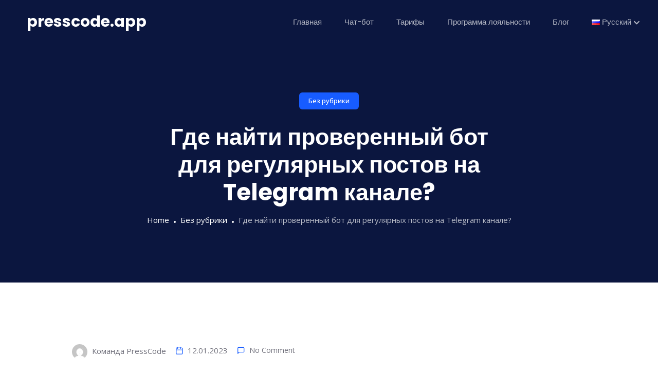

--- FILE ---
content_type: text/html; charset=UTF-8
request_url: https://presscode.app/ru/2023/01/12/gde-najti-proverennyj-bot-dlya-regulyarnyh-postov-na-telegram-kanale/
body_size: 15877
content:
<!DOCTYPE html><html
lang=ru-RU
prefix="og: https://ogp.me/ns#" ><head><meta
charset="UTF-8"><meta
name="viewport" content="width=device-width, initial-scale=1, maximum-scale=1"><title>Где найти проверенный бот для регулярных постов на Telegram канале? - presscode.app</title><meta
name="description" content="Приветственные посты через онлайн площадку Telegram-канала, помогут не только дистанционно поделиться какой-то из интересных и забавных историй, происходящих в повседневной жизни, но и найти публику на проекты. Ведь кроме всевозможных случаев и проводимых виртуально исследований в группах популярных соцсетей, владельцев аккаунтов могут заинтересовать запросы аудитории и актуальные схемы в возможностях продвигать проекты онлайн, а также […]"><meta
name="robots" content="max-image-preview:large"><link
rel=canonical href=https://presscode.app/ru/2023/01/12/gde-najti-proverennyj-bot-dlya-regulyarnyh-postov-na-telegram-kanale/ ><meta
property="og:locale" content="ru_RU"><meta
property="og:site_name" content="presscode.app - PressCode"><meta
property="og:type" content="article"><meta
property="og:title" content="Где найти проверенный бот для регулярных постов на Telegram канале? - presscode.app"><meta
property="og:description" content="Приветственные посты через онлайн площадку Telegram-канала, помогут не только дистанционно поделиться какой-то из интересных и забавных историй, происходящих в повседневной жизни, но и найти публику на проекты. Ведь кроме всевозможных случаев и проводимых виртуально исследований в группах популярных соцсетей, владельцев аккаунтов могут заинтересовать запросы аудитории и актуальные схемы в возможностях продвигать проекты онлайн, а также […]"><meta
property="og:url" content="https://presscode.app/ru/2023/01/12/gde-najti-proverennyj-bot-dlya-regulyarnyh-postov-na-telegram-kanale/"><meta
property="og:image" content="https://presscode.app/wp-content/uploads/2022/01/logo.jpg"><meta
property="og:image:secure_url" content="https://presscode.app/wp-content/uploads/2022/01/logo.jpg"><meta
property="article:published_time" content="2023-01-12T07:33:45+00:00"><meta
property="article:modified_time" content="2023-01-12T07:55:24+00:00"><meta
name="twitter:card" content="summary"><meta
name="twitter:title" content="Где найти проверенный бот для регулярных постов на Telegram канале? - presscode.app"><meta
name="twitter:description" content="Приветственные посты через онлайн площадку Telegram-канала, помогут не только дистанционно поделиться какой-то из интересных и забавных историй, происходящих в повседневной жизни, но и найти публику на проекты. Ведь кроме всевозможных случаев и проводимых виртуально исследований в группах популярных соцсетей, владельцев аккаунтов могут заинтересовать запросы аудитории и актуальные схемы в возможностях продвигать проекты онлайн, а также […]"><meta
name="twitter:image" content="https://presscode.app/wp-content/uploads/2022/01/logo.jpg"> <script type=application/ld+json class=aioseo-schema>{"@context":"https:\/\/schema.org","@graph":[{"@type":"WebSite","@id":"https:\/\/presscode.app\/#website","url":"https:\/\/presscode.app\/","name":"presscode.app","description":"PressCode","inLanguage":"ru-RU","publisher":{"@id":"https:\/\/presscode.app\/#organization"}},{"@type":"Organization","@id":"https:\/\/presscode.app\/#organization","name":"presscode.app","url":"https:\/\/presscode.app\/","logo":{"@type":"ImageObject","@id":"https:\/\/presscode.app\/#organizationLogo","url":"https:\/\/presscode.app\/wp-content\/uploads\/2022\/01\/logo.jpg","width":113,"height":113},"image":{"@id":"https:\/\/presscode.app\/#organizationLogo"}},{"@type":"BreadcrumbList","@id":"https:\/\/presscode.app\/ru\/2023\/01\/12\/gde-najti-proverennyj-bot-dlya-regulyarnyh-postov-na-telegram-kanale\/#breadcrumblist","itemListElement":[{"@type":"ListItem","@id":"https:\/\/presscode.app\/#listItem","position":1,"item":{"@type":"WebPage","@id":"https:\/\/presscode.app\/","name":"\u0413\u043b\u0430\u0432\u043d\u0430\u044f","description":"\u0421 \u0438\u043d\u0441\u0442\u0440\u0443\u043c\u0435\u043d\u0442\u043e\u043c PressCode \u0432\u044b \u0443\u0437\u043d\u0430\u0435\u0442\u0435 \u0432\u0441\u0451 \u043e \u0431\u043e\u0442\u0430\u0445 \u0434\u043b\u044f \u043f\u043e\u0441\u0442\u0438\u043d\u0433\u0430, \u043a\u0430\u043a \u0432\u0435\u0441\u0442\u0438 \u0438 \u0440\u0430\u0437\u0432\u0438\u0432\u0430\u0442\u044c \u0442\u0435\u043b\u0435\u0433\u0440\u0430\u043c \u043a\u0430\u043d\u0430\u043b, \u043a\u0430\u043a \u0441\u0434\u0435\u043b\u0430\u0442\u044c \u043e\u0442\u043b\u043e\u0436\u0435\u043d\u043d\u044b\u0435 \u043f\u043e\u0441\u0442\u044b (\u0441\u043a\u0440\u044b\u0442\u044b\u0439 \u0442\u0435\u043a\u0441\u0442) \u0438 \u0434\u043e\u0431\u0430\u0432\u0438\u0442\u044c \u043e\u043d\u043b\u0430\u0439\u043d \u043a\u043d\u043e\u043f\u043a\u0438.","url":"https:\/\/presscode.app\/"},"nextItem":"https:\/\/presscode.app\/ru\/2023\/01\/12\/gde-najti-proverennyj-bot-dlya-regulyarnyh-postov-na-telegram-kanale\/#listItem"},{"@type":"ListItem","@id":"https:\/\/presscode.app\/ru\/2023\/01\/12\/gde-najti-proverennyj-bot-dlya-regulyarnyh-postov-na-telegram-kanale\/#listItem","position":2,"item":{"@type":"WebPage","@id":"https:\/\/presscode.app\/ru\/2023\/01\/12\/gde-najti-proverennyj-bot-dlya-regulyarnyh-postov-na-telegram-kanale\/","name":"\u0413\u0434\u0435 \u043d\u0430\u0439\u0442\u0438 \u043f\u0440\u043e\u0432\u0435\u0440\u0435\u043d\u043d\u044b\u0439 \u0431\u043e\u0442 \u0434\u043b\u044f \u0440\u0435\u0433\u0443\u043b\u044f\u0440\u043d\u044b\u0445 \u043f\u043e\u0441\u0442\u043e\u0432 \u043d\u0430 Telegram \u043a\u0430\u043d\u0430\u043b\u0435?","description":"\u041f\u0440\u0438\u0432\u0435\u0442\u0441\u0442\u0432\u0435\u043d\u043d\u044b\u0435 \u043f\u043e\u0441\u0442\u044b \u0447\u0435\u0440\u0435\u0437 \u043e\u043d\u043b\u0430\u0439\u043d \u043f\u043b\u043e\u0449\u0430\u0434\u043a\u0443 Telegram-\u043a\u0430\u043d\u0430\u043b\u0430, \u043f\u043e\u043c\u043e\u0433\u0443\u0442 \u043d\u0435 \u0442\u043e\u043b\u044c\u043a\u043e \u0434\u0438\u0441\u0442\u0430\u043d\u0446\u0438\u043e\u043d\u043d\u043e \u043f\u043e\u0434\u0435\u043b\u0438\u0442\u044c\u0441\u044f \u043a\u0430\u043a\u043e\u0439-\u0442\u043e \u0438\u0437 \u0438\u043d\u0442\u0435\u0440\u0435\u0441\u043d\u044b\u0445 \u0438 \u0437\u0430\u0431\u0430\u0432\u043d\u044b\u0445 \u0438\u0441\u0442\u043e\u0440\u0438\u0439, \u043f\u0440\u043e\u0438\u0441\u0445\u043e\u0434\u044f\u0449\u0438\u0445 \u0432 \u043f\u043e\u0432\u0441\u0435\u0434\u043d\u0435\u0432\u043d\u043e\u0439 \u0436\u0438\u0437\u043d\u0438, \u043d\u043e \u0438 \u043d\u0430\u0439\u0442\u0438 \u043f\u0443\u0431\u043b\u0438\u043a\u0443 \u043d\u0430 \u043f\u0440\u043e\u0435\u043a\u0442\u044b. \u0412\u0435\u0434\u044c \u043a\u0440\u043e\u043c\u0435 \u0432\u0441\u0435\u0432\u043e\u0437\u043c\u043e\u0436\u043d\u044b\u0445 \u0441\u043b\u0443\u0447\u0430\u0435\u0432 \u0438 \u043f\u0440\u043e\u0432\u043e\u0434\u0438\u043c\u044b\u0445 \u0432\u0438\u0440\u0442\u0443\u0430\u043b\u044c\u043d\u043e \u0438\u0441\u0441\u043b\u0435\u0434\u043e\u0432\u0430\u043d\u0438\u0439 \u0432 \u0433\u0440\u0443\u043f\u043f\u0430\u0445 \u043f\u043e\u043f\u0443\u043b\u044f\u0440\u043d\u044b\u0445 \u0441\u043e\u0446\u0441\u0435\u0442\u0435\u0439, \u0432\u043b\u0430\u0434\u0435\u043b\u044c\u0446\u0435\u0432 \u0430\u043a\u043a\u0430\u0443\u043d\u0442\u043e\u0432 \u043c\u043e\u0433\u0443\u0442 \u0437\u0430\u0438\u043d\u0442\u0435\u0440\u0435\u0441\u043e\u0432\u0430\u0442\u044c \u0437\u0430\u043f\u0440\u043e\u0441\u044b \u0430\u0443\u0434\u0438\u0442\u043e\u0440\u0438\u0438 \u0438 \u0430\u043a\u0442\u0443\u0430\u043b\u044c\u043d\u044b\u0435 \u0441\u0445\u0435\u043c\u044b \u0432 \u0432\u043e\u0437\u043c\u043e\u0436\u043d\u043e\u0441\u0442\u044f\u0445 \u043f\u0440\u043e\u0434\u0432\u0438\u0433\u0430\u0442\u044c \u043f\u0440\u043e\u0435\u043a\u0442\u044b \u043e\u043d\u043b\u0430\u0439\u043d, \u0430 \u0442\u0430\u043a\u0436\u0435 [\u2026]","url":"https:\/\/presscode.app\/ru\/2023\/01\/12\/gde-najti-proverennyj-bot-dlya-regulyarnyh-postov-na-telegram-kanale\/"},"previousItem":"https:\/\/presscode.app\/#listItem"}]},{"@type":"Person","@id":"https:\/\/presscode.app\/ru\/author\/pefgyhxh9svus4jr\/#author","url":"https:\/\/presscode.app\/ru\/author\/pefgyhxh9svus4jr\/","name":"\u041a\u043e\u043c\u0430\u043d\u0434\u0430 PressCode","image":{"@type":"ImageObject","@id":"https:\/\/presscode.app\/ru\/2023\/01\/12\/gde-najti-proverennyj-bot-dlya-regulyarnyh-postov-na-telegram-kanale\/#authorImage","url":"https:\/\/secure.gravatar.com\/avatar\/d6acf626fd6b94d2a09c4a58ebfa81d0?s=96&d=mm&r=g","width":96,"height":96,"caption":"\u041a\u043e\u043c\u0430\u043d\u0434\u0430 PressCode"}},{"@type":"WebPage","@id":"https:\/\/presscode.app\/ru\/2023\/01\/12\/gde-najti-proverennyj-bot-dlya-regulyarnyh-postov-na-telegram-kanale\/#webpage","url":"https:\/\/presscode.app\/ru\/2023\/01\/12\/gde-najti-proverennyj-bot-dlya-regulyarnyh-postov-na-telegram-kanale\/","name":"\u0413\u0434\u0435 \u043d\u0430\u0439\u0442\u0438 \u043f\u0440\u043e\u0432\u0435\u0440\u0435\u043d\u043d\u044b\u0439 \u0431\u043e\u0442 \u0434\u043b\u044f \u0440\u0435\u0433\u0443\u043b\u044f\u0440\u043d\u044b\u0445 \u043f\u043e\u0441\u0442\u043e\u0432 \u043d\u0430 Telegram \u043a\u0430\u043d\u0430\u043b\u0435? - presscode.app","description":"\u041f\u0440\u0438\u0432\u0435\u0442\u0441\u0442\u0432\u0435\u043d\u043d\u044b\u0435 \u043f\u043e\u0441\u0442\u044b \u0447\u0435\u0440\u0435\u0437 \u043e\u043d\u043b\u0430\u0439\u043d \u043f\u043b\u043e\u0449\u0430\u0434\u043a\u0443 Telegram-\u043a\u0430\u043d\u0430\u043b\u0430, \u043f\u043e\u043c\u043e\u0433\u0443\u0442 \u043d\u0435 \u0442\u043e\u043b\u044c\u043a\u043e \u0434\u0438\u0441\u0442\u0430\u043d\u0446\u0438\u043e\u043d\u043d\u043e \u043f\u043e\u0434\u0435\u043b\u0438\u0442\u044c\u0441\u044f \u043a\u0430\u043a\u043e\u0439-\u0442\u043e \u0438\u0437 \u0438\u043d\u0442\u0435\u0440\u0435\u0441\u043d\u044b\u0445 \u0438 \u0437\u0430\u0431\u0430\u0432\u043d\u044b\u0445 \u0438\u0441\u0442\u043e\u0440\u0438\u0439, \u043f\u0440\u043e\u0438\u0441\u0445\u043e\u0434\u044f\u0449\u0438\u0445 \u0432 \u043f\u043e\u0432\u0441\u0435\u0434\u043d\u0435\u0432\u043d\u043e\u0439 \u0436\u0438\u0437\u043d\u0438, \u043d\u043e \u0438 \u043d\u0430\u0439\u0442\u0438 \u043f\u0443\u0431\u043b\u0438\u043a\u0443 \u043d\u0430 \u043f\u0440\u043e\u0435\u043a\u0442\u044b. \u0412\u0435\u0434\u044c \u043a\u0440\u043e\u043c\u0435 \u0432\u0441\u0435\u0432\u043e\u0437\u043c\u043e\u0436\u043d\u044b\u0445 \u0441\u043b\u0443\u0447\u0430\u0435\u0432 \u0438 \u043f\u0440\u043e\u0432\u043e\u0434\u0438\u043c\u044b\u0445 \u0432\u0438\u0440\u0442\u0443\u0430\u043b\u044c\u043d\u043e \u0438\u0441\u0441\u043b\u0435\u0434\u043e\u0432\u0430\u043d\u0438\u0439 \u0432 \u0433\u0440\u0443\u043f\u043f\u0430\u0445 \u043f\u043e\u043f\u0443\u043b\u044f\u0440\u043d\u044b\u0445 \u0441\u043e\u0446\u0441\u0435\u0442\u0435\u0439, \u0432\u043b\u0430\u0434\u0435\u043b\u044c\u0446\u0435\u0432 \u0430\u043a\u043a\u0430\u0443\u043d\u0442\u043e\u0432 \u043c\u043e\u0433\u0443\u0442 \u0437\u0430\u0438\u043d\u0442\u0435\u0440\u0435\u0441\u043e\u0432\u0430\u0442\u044c \u0437\u0430\u043f\u0440\u043e\u0441\u044b \u0430\u0443\u0434\u0438\u0442\u043e\u0440\u0438\u0438 \u0438 \u0430\u043a\u0442\u0443\u0430\u043b\u044c\u043d\u044b\u0435 \u0441\u0445\u0435\u043c\u044b \u0432 \u0432\u043e\u0437\u043c\u043e\u0436\u043d\u043e\u0441\u0442\u044f\u0445 \u043f\u0440\u043e\u0434\u0432\u0438\u0433\u0430\u0442\u044c \u043f\u0440\u043e\u0435\u043a\u0442\u044b \u043e\u043d\u043b\u0430\u0439\u043d, \u0430 \u0442\u0430\u043a\u0436\u0435 [\u2026]","inLanguage":"ru-RU","isPartOf":{"@id":"https:\/\/presscode.app\/#website"},"breadcrumb":{"@id":"https:\/\/presscode.app\/ru\/2023\/01\/12\/gde-najti-proverennyj-bot-dlya-regulyarnyh-postov-na-telegram-kanale\/#breadcrumblist"},"author":"https:\/\/presscode.app\/ru\/author\/pefgyhxh9svus4jr\/#author","creator":"https:\/\/presscode.app\/ru\/author\/pefgyhxh9svus4jr\/#author","datePublished":"2023-01-12T07:33:45+03:00","dateModified":"2023-01-12T07:55:24+03:00"},{"@type":"BlogPosting","@id":"https:\/\/presscode.app\/ru\/2023\/01\/12\/gde-najti-proverennyj-bot-dlya-regulyarnyh-postov-na-telegram-kanale\/#blogposting","name":"\u0413\u0434\u0435 \u043d\u0430\u0439\u0442\u0438 \u043f\u0440\u043e\u0432\u0435\u0440\u0435\u043d\u043d\u044b\u0439 \u0431\u043e\u0442 \u0434\u043b\u044f \u0440\u0435\u0433\u0443\u043b\u044f\u0440\u043d\u044b\u0445 \u043f\u043e\u0441\u0442\u043e\u0432 \u043d\u0430 Telegram \u043a\u0430\u043d\u0430\u043b\u0435? - presscode.app","description":"\u041f\u0440\u0438\u0432\u0435\u0442\u0441\u0442\u0432\u0435\u043d\u043d\u044b\u0435 \u043f\u043e\u0441\u0442\u044b \u0447\u0435\u0440\u0435\u0437 \u043e\u043d\u043b\u0430\u0439\u043d \u043f\u043b\u043e\u0449\u0430\u0434\u043a\u0443 Telegram-\u043a\u0430\u043d\u0430\u043b\u0430, \u043f\u043e\u043c\u043e\u0433\u0443\u0442 \u043d\u0435 \u0442\u043e\u043b\u044c\u043a\u043e \u0434\u0438\u0441\u0442\u0430\u043d\u0446\u0438\u043e\u043d\u043d\u043e \u043f\u043e\u0434\u0435\u043b\u0438\u0442\u044c\u0441\u044f \u043a\u0430\u043a\u043e\u0439-\u0442\u043e \u0438\u0437 \u0438\u043d\u0442\u0435\u0440\u0435\u0441\u043d\u044b\u0445 \u0438 \u0437\u0430\u0431\u0430\u0432\u043d\u044b\u0445 \u0438\u0441\u0442\u043e\u0440\u0438\u0439, \u043f\u0440\u043e\u0438\u0441\u0445\u043e\u0434\u044f\u0449\u0438\u0445 \u0432 \u043f\u043e\u0432\u0441\u0435\u0434\u043d\u0435\u0432\u043d\u043e\u0439 \u0436\u0438\u0437\u043d\u0438, \u043d\u043e \u0438 \u043d\u0430\u0439\u0442\u0438 \u043f\u0443\u0431\u043b\u0438\u043a\u0443 \u043d\u0430 \u043f\u0440\u043e\u0435\u043a\u0442\u044b. \u0412\u0435\u0434\u044c \u043a\u0440\u043e\u043c\u0435 \u0432\u0441\u0435\u0432\u043e\u0437\u043c\u043e\u0436\u043d\u044b\u0445 \u0441\u043b\u0443\u0447\u0430\u0435\u0432 \u0438 \u043f\u0440\u043e\u0432\u043e\u0434\u0438\u043c\u044b\u0445 \u0432\u0438\u0440\u0442\u0443\u0430\u043b\u044c\u043d\u043e \u0438\u0441\u0441\u043b\u0435\u0434\u043e\u0432\u0430\u043d\u0438\u0439 \u0432 \u0433\u0440\u0443\u043f\u043f\u0430\u0445 \u043f\u043e\u043f\u0443\u043b\u044f\u0440\u043d\u044b\u0445 \u0441\u043e\u0446\u0441\u0435\u0442\u0435\u0439, \u0432\u043b\u0430\u0434\u0435\u043b\u044c\u0446\u0435\u0432 \u0430\u043a\u043a\u0430\u0443\u043d\u0442\u043e\u0432 \u043c\u043e\u0433\u0443\u0442 \u0437\u0430\u0438\u043d\u0442\u0435\u0440\u0435\u0441\u043e\u0432\u0430\u0442\u044c \u0437\u0430\u043f\u0440\u043e\u0441\u044b \u0430\u0443\u0434\u0438\u0442\u043e\u0440\u0438\u0438 \u0438 \u0430\u043a\u0442\u0443\u0430\u043b\u044c\u043d\u044b\u0435 \u0441\u0445\u0435\u043c\u044b \u0432 \u0432\u043e\u0437\u043c\u043e\u0436\u043d\u043e\u0441\u0442\u044f\u0445 \u043f\u0440\u043e\u0434\u0432\u0438\u0433\u0430\u0442\u044c \u043f\u0440\u043e\u0435\u043a\u0442\u044b \u043e\u043d\u043b\u0430\u0439\u043d, \u0430 \u0442\u0430\u043a\u0436\u0435 [\u2026]","inLanguage":"ru-RU","headline":"\u0413\u0434\u0435 \u043d\u0430\u0439\u0442\u0438 \u043f\u0440\u043e\u0432\u0435\u0440\u0435\u043d\u043d\u044b\u0439 \u0431\u043e\u0442 \u0434\u043b\u044f \u0440\u0435\u0433\u0443\u043b\u044f\u0440\u043d\u044b\u0445 \u043f\u043e\u0441\u0442\u043e\u0432 \u043d\u0430 Telegram \u043a\u0430\u043d\u0430\u043b\u0435?","author":{"@id":"https:\/\/presscode.app\/ru\/author\/pefgyhxh9svus4jr\/#author"},"publisher":{"@id":"https:\/\/presscode.app\/#organization"},"datePublished":"2023-01-12T07:33:45+03:00","dateModified":"2023-01-12T07:55:24+03:00","articleSection":"\u0411\u0435\u0437 \u0440\u0443\u0431\u0440\u0438\u043a\u0438, \u0420\u0443\u0441\u0441\u043a\u0438\u0439, pll_63bfb9bd5b9c5","mainEntityOfPage":{"@id":"https:\/\/presscode.app\/ru\/2023\/01\/12\/gde-najti-proverennyj-bot-dlya-regulyarnyh-postov-na-telegram-kanale\/#webpage"},"isPartOf":{"@id":"https:\/\/presscode.app\/ru\/2023\/01\/12\/gde-najti-proverennyj-bot-dlya-regulyarnyh-postov-na-telegram-kanale\/#webpage"},"image":{"@type":"ImageObject","@id":"https:\/\/presscode.app\/#articleImage","url":"https:\/\/presscode.app\/wp-content\/uploads\/2022\/01\/logo.jpg","width":113,"height":113}}]}</script> <link
rel=alternate href=https://presscode.app/2023/01/12/gde-najti-proverennyj-bot-dlya-regulyarnyh-postov-na-telegram-kanale/ hreflang=en><link
rel=alternate href=https://presscode.app/ru/2023/01/12/gde-najti-proverennyj-bot-dlya-regulyarnyh-postov-na-telegram-kanale/ hreflang=ru><link
rel=dns-prefetch href=//fonts.googleapis.com><link
rel=alternate type=application/rss+xml title="presscode.app &raquo; Лента" href=https://presscode.app/ru/feed/ ><link
rel=alternate type=application/rss+xml title="presscode.app &raquo; Лента комментариев" href=https://presscode.app/ru/comments/feed/ ><link
rel=alternate type=application/rss+xml title="presscode.app &raquo; Лента комментариев к &laquo;Где найти проверенный бот для регулярных постов на Telegram канале?&raquo;" href=https://presscode.app/ru/2023/01/12/gde-najti-proverennyj-bot-dlya-regulyarnyh-postov-na-telegram-kanale/feed/ > <script>window._wpemojiSettings={"baseUrl":"https:\/\/s.w.org\/images\/core\/emoji\/14.0.0\/72x72\/","ext":".png","svgUrl":"https:\/\/s.w.org\/images\/core\/emoji\/14.0.0\/svg\/","svgExt":".svg","source":{"concatemoji":"https:\/\/presscode.app\/wp-includes\/js\/wp-emoji-release.min.js?ver=6.2.2"}};
/*! This file is auto-generated */
!function(e,a,t){var n,r,o,i=a.createElement("canvas"),p=i.getContext&&i.getContext("2d");function s(e,t){p.clearRect(0,0,i.width,i.height),p.fillText(e,0,0);e=i.toDataURL();return p.clearRect(0,0,i.width,i.height),p.fillText(t,0,0),e===i.toDataURL()}function c(e){var t=a.createElement("script");t.src=e,t.defer=t.type="text/javascript",a.getElementsByTagName("head")[0].appendChild(t)}for(o=Array("flag","emoji"),t.supports={everything:!0,everythingExceptFlag:!0},r=0;r<o.length;r++)t.supports[o[r]]=function(e){if(p&&p.fillText)switch(p.textBaseline="top",p.font="600 32px Arial",e){case"flag":return s("\ud83c\udff3\ufe0f\u200d\u26a7\ufe0f","\ud83c\udff3\ufe0f\u200b\u26a7\ufe0f")?!1:!s("\ud83c\uddfa\ud83c\uddf3","\ud83c\uddfa\u200b\ud83c\uddf3")&&!s("\ud83c\udff4\udb40\udc67\udb40\udc62\udb40\udc65\udb40\udc6e\udb40\udc67\udb40\udc7f","\ud83c\udff4\u200b\udb40\udc67\u200b\udb40\udc62\u200b\udb40\udc65\u200b\udb40\udc6e\u200b\udb40\udc67\u200b\udb40\udc7f");case"emoji":return!s("\ud83e\udef1\ud83c\udffb\u200d\ud83e\udef2\ud83c\udfff","\ud83e\udef1\ud83c\udffb\u200b\ud83e\udef2\ud83c\udfff")}return!1}(o[r]),t.supports.everything=t.supports.everything&&t.supports[o[r]],"flag"!==o[r]&&(t.supports.everythingExceptFlag=t.supports.everythingExceptFlag&&t.supports[o[r]]);t.supports.everythingExceptFlag=t.supports.everythingExceptFlag&&!t.supports.flag,t.DOMReady=!1,t.readyCallback=function(){t.DOMReady=!0},t.supports.everything||(n=function(){t.readyCallback()},a.addEventListener?(a.addEventListener("DOMContentLoaded",n,!1),e.addEventListener("load",n,!1)):(e.attachEvent("onload",n),a.attachEvent("onreadystatechange",function(){"complete"===a.readyState&&t.readyCallback()})),(e=t.source||{}).concatemoji?c(e.concatemoji):e.wpemoji&&e.twemoji&&(c(e.twemoji),c(e.wpemoji)))}(window,document,window._wpemojiSettings);</script> <style>img.wp-smiley,img.emoji{display:inline !important;border:none !important;box-shadow:none !important;height:1em !important;width:1em !important;margin:0 0.07em !important;vertical-align:-0.1em !important;background:none !important;padding:0 !important}</style><link
rel=stylesheet href=https://presscode.app/wp-content/cache/minify/a5ff7.css media=all><style id=wp-block-library-theme-inline-css>.wp-block-audio figcaption{color:#555;font-size:13px;text-align:center}.is-dark-theme .wp-block-audio figcaption{color:hsla(0,0%,100%,.65)}.wp-block-audio{margin:0 0 1em}.wp-block-code{border:1px solid #ccc;border-radius:4px;font-family:Menlo,Consolas,monaco,monospace;padding:.8em 1em}.wp-block-embed figcaption{color:#555;font-size:13px;text-align:center}.is-dark-theme .wp-block-embed figcaption{color:hsla(0,0%,100%,.65)}.wp-block-embed{margin:0 0 1em}.blocks-gallery-caption{color:#555;font-size:13px;text-align:center}.is-dark-theme .blocks-gallery-caption{color:hsla(0,0%,100%,.65)}.wp-block-image figcaption{color:#555;font-size:13px;text-align:center}.is-dark-theme .wp-block-image figcaption{color:hsla(0,0%,100%,.65)}.wp-block-image{margin:0 0 1em}.wp-block-pullquote{border-bottom:4px solid;border-top:4px solid;color:currentColor;margin-bottom:1.75em}.wp-block-pullquote cite,.wp-block-pullquote footer,.wp-block-pullquote__citation{color:currentColor;font-size:.8125em;font-style:normal;text-transform:uppercase}.wp-block-quote{border-left:.25em solid;margin:0 0 1.75em;padding-left:1em}.wp-block-quote cite,.wp-block-quote footer{color:currentColor;font-size:.8125em;font-style:normal;position:relative}.wp-block-quote.has-text-align-right{border-left:none;border-right:.25em solid;padding-left:0;padding-right:1em}.wp-block-quote.has-text-align-center{border:none;padding-left:0}.wp-block-quote.is-large,.wp-block-quote.is-style-large,.wp-block-quote.is-style-plain{border:none}.wp-block-search .wp-block-search__label{font-weight:700}.wp-block-search__button{border:1px solid #ccc;padding:.375em .625em}:where(.wp-block-group.has-background){padding:1.25em 2.375em}.wp-block-separator.has-css-opacity{opacity:.4}.wp-block-separator{border:none;border-bottom:2px solid;margin-left:auto;margin-right:auto}.wp-block-separator.has-alpha-channel-opacity{opacity:1}.wp-block-separator:not(.is-style-wide):not(.is-style-dots){width:100px}.wp-block-separator.has-background:not(.is-style-dots){border-bottom:none;height:1px}.wp-block-separator.has-background:not(.is-style-wide):not(.is-style-dots){height:2px}.wp-block-table{margin:0 0 1em}.wp-block-table td,.wp-block-table th{word-break:normal}.wp-block-table figcaption{color:#555;font-size:13px;text-align:center}.is-dark-theme .wp-block-table figcaption{color:hsla(0,0%,100%,.65)}.wp-block-video figcaption{color:#555;font-size:13px;text-align:center}.is-dark-theme .wp-block-video figcaption{color:hsla(0,0%,100%,.65)}.wp-block-video{margin:0 0 1em}.wp-block-template-part.has-background{margin-bottom:0;margin-top:0;padding:1.25em 2.375em}</style><link
rel=stylesheet href=https://presscode.app/wp-content/cache/minify/ee92c.css media=all><style id=global-styles-inline-css>/*<![CDATA[*/body{--wp--preset--color--black:#000;--wp--preset--color--cyan-bluish-gray:#abb8c3;--wp--preset--color--white:#fff;--wp--preset--color--pale-pink:#f78da7;--wp--preset--color--vivid-red:#cf2e2e;--wp--preset--color--luminous-vivid-orange:#ff6900;--wp--preset--color--luminous-vivid-amber:#fcb900;--wp--preset--color--light-green-cyan:#7bdcb5;--wp--preset--color--vivid-green-cyan:#00d084;--wp--preset--color--pale-cyan-blue:#8ed1fc;--wp--preset--color--vivid-cyan-blue:#0693e3;--wp--preset--color--vivid-purple:#9b51e0;--wp--preset--gradient--vivid-cyan-blue-to-vivid-purple:linear-gradient(135deg,rgba(6,147,227,1) 0%,rgb(155,81,224) 100%);--wp--preset--gradient--light-green-cyan-to-vivid-green-cyan:linear-gradient(135deg,rgb(122,220,180) 0%,rgb(0,208,130) 100%);--wp--preset--gradient--luminous-vivid-amber-to-luminous-vivid-orange:linear-gradient(135deg,rgba(252,185,0,1) 0%,rgba(255,105,0,1) 100%);--wp--preset--gradient--luminous-vivid-orange-to-vivid-red:linear-gradient(135deg,rgba(255,105,0,1) 0%,rgb(207,46,46) 100%);--wp--preset--gradient--very-light-gray-to-cyan-bluish-gray:linear-gradient(135deg,rgb(238,238,238) 0%,rgb(169,184,195) 100%);--wp--preset--gradient--cool-to-warm-spectrum:linear-gradient(135deg,rgb(74,234,220) 0%,rgb(151,120,209) 20%,rgb(207,42,186) 40%,rgb(238,44,130) 60%,rgb(251,105,98) 80%,rgb(254,248,76) 100%);--wp--preset--gradient--blush-light-purple:linear-gradient(135deg,rgb(255,206,236) 0%,rgb(152,150,240) 100%);--wp--preset--gradient--blush-bordeaux:linear-gradient(135deg,rgb(254,205,165) 0%,rgb(254,45,45) 50%,rgb(107,0,62) 100%);--wp--preset--gradient--luminous-dusk:linear-gradient(135deg,rgb(255,203,112) 0%,rgb(199,81,192) 50%,rgb(65,88,208) 100%);--wp--preset--gradient--pale-ocean:linear-gradient(135deg,rgb(255,245,203) 0%,rgb(182,227,212) 50%,rgb(51,167,181) 100%);--wp--preset--gradient--electric-grass:linear-gradient(135deg,rgb(202,248,128) 0%,rgb(113,206,126) 100%);--wp--preset--gradient--midnight:linear-gradient(135deg,rgb(2,3,129) 0%,rgb(40,116,252) 100%);--wp--preset--duotone--dark-grayscale:url('#wp-duotone-dark-grayscale');--wp--preset--duotone--grayscale:url('#wp-duotone-grayscale');--wp--preset--duotone--purple-yellow:url('#wp-duotone-purple-yellow');--wp--preset--duotone--blue-red:url('#wp-duotone-blue-red');--wp--preset--duotone--midnight:url('#wp-duotone-midnight');--wp--preset--duotone--magenta-yellow:url('#wp-duotone-magenta-yellow');--wp--preset--duotone--purple-green:url('#wp-duotone-purple-green');--wp--preset--duotone--blue-orange:url('#wp-duotone-blue-orange');--wp--preset--font-size--small:13px;--wp--preset--font-size--medium:20px;--wp--preset--font-size--large:36px;--wp--preset--font-size--x-large:42px;--wp--preset--spacing--20:0.44rem;--wp--preset--spacing--30:0.67rem;--wp--preset--spacing--40:1rem;--wp--preset--spacing--50:1.5rem;--wp--preset--spacing--60:2.25rem;--wp--preset--spacing--70:3.38rem;--wp--preset--spacing--80:5.06rem;--wp--preset--shadow--natural:6px 6px 9px rgba(0, 0, 0, 0.2);--wp--preset--shadow--deep:12px 12px 50px rgba(0, 0, 0, 0.4);--wp--preset--shadow--sharp:6px 6px 0px rgba(0, 0, 0, 0.2);--wp--preset--shadow--outlined:6px 6px 0px -3px rgba(255, 255, 255, 1), 6px 6px rgba(0, 0, 0, 1);--wp--preset--shadow--crisp:6px 6px 0px rgba(0, 0, 0, 1)}:where(.is-layout-flex){gap:0.5em}body .is-layout-flow>.alignleft{float:left;margin-inline-start:0;margin-inline-end:2em}body .is-layout-flow>.alignright{float:right;margin-inline-start:2em;margin-inline-end:0}body .is-layout-flow>.aligncenter{margin-left:auto !important;margin-right:auto !important}body .is-layout-constrained>.alignleft{float:left;margin-inline-start:0;margin-inline-end:2em}body .is-layout-constrained>.alignright{float:right;margin-inline-start:2em;margin-inline-end:0}body .is-layout-constrained>.aligncenter{margin-left:auto !important;margin-right:auto !important}body .is-layout-constrained>:where(:not(.alignleft):not(.alignright):not(.alignfull)){max-width:var(--wp--style--global--content-size);margin-left:auto !important;margin-right:auto !important}body .is-layout-constrained>.alignwide{max-width:var(--wp--style--global--wide-size)}body .is-layout-flex{display:flex}body .is-layout-flex{flex-wrap:wrap;align-items:center}body .is-layout-flex>*{margin:0}:where(.wp-block-columns.is-layout-flex){gap:2em}.has-black-color{color:var(--wp--preset--color--black) !important}.has-cyan-bluish-gray-color{color:var(--wp--preset--color--cyan-bluish-gray) !important}.has-white-color{color:var(--wp--preset--color--white) !important}.has-pale-pink-color{color:var(--wp--preset--color--pale-pink) !important}.has-vivid-red-color{color:var(--wp--preset--color--vivid-red) !important}.has-luminous-vivid-orange-color{color:var(--wp--preset--color--luminous-vivid-orange) !important}.has-luminous-vivid-amber-color{color:var(--wp--preset--color--luminous-vivid-amber) !important}.has-light-green-cyan-color{color:var(--wp--preset--color--light-green-cyan) !important}.has-vivid-green-cyan-color{color:var(--wp--preset--color--vivid-green-cyan) !important}.has-pale-cyan-blue-color{color:var(--wp--preset--color--pale-cyan-blue) !important}.has-vivid-cyan-blue-color{color:var(--wp--preset--color--vivid-cyan-blue) !important}.has-vivid-purple-color{color:var(--wp--preset--color--vivid-purple) !important}.has-black-background-color{background-color:var(--wp--preset--color--black) !important}.has-cyan-bluish-gray-background-color{background-color:var(--wp--preset--color--cyan-bluish-gray) !important}.has-white-background-color{background-color:var(--wp--preset--color--white) !important}.has-pale-pink-background-color{background-color:var(--wp--preset--color--pale-pink) !important}.has-vivid-red-background-color{background-color:var(--wp--preset--color--vivid-red) !important}.has-luminous-vivid-orange-background-color{background-color:var(--wp--preset--color--luminous-vivid-orange) !important}.has-luminous-vivid-amber-background-color{background-color:var(--wp--preset--color--luminous-vivid-amber) !important}.has-light-green-cyan-background-color{background-color:var(--wp--preset--color--light-green-cyan) !important}.has-vivid-green-cyan-background-color{background-color:var(--wp--preset--color--vivid-green-cyan) !important}.has-pale-cyan-blue-background-color{background-color:var(--wp--preset--color--pale-cyan-blue) !important}.has-vivid-cyan-blue-background-color{background-color:var(--wp--preset--color--vivid-cyan-blue) !important}.has-vivid-purple-background-color{background-color:var(--wp--preset--color--vivid-purple) !important}.has-black-border-color{border-color:var(--wp--preset--color--black) !important}.has-cyan-bluish-gray-border-color{border-color:var(--wp--preset--color--cyan-bluish-gray) !important}.has-white-border-color{border-color:var(--wp--preset--color--white) !important}.has-pale-pink-border-color{border-color:var(--wp--preset--color--pale-pink) !important}.has-vivid-red-border-color{border-color:var(--wp--preset--color--vivid-red) !important}.has-luminous-vivid-orange-border-color{border-color:var(--wp--preset--color--luminous-vivid-orange) !important}.has-luminous-vivid-amber-border-color{border-color:var(--wp--preset--color--luminous-vivid-amber) !important}.has-light-green-cyan-border-color{border-color:var(--wp--preset--color--light-green-cyan) !important}.has-vivid-green-cyan-border-color{border-color:var(--wp--preset--color--vivid-green-cyan) !important}.has-pale-cyan-blue-border-color{border-color:var(--wp--preset--color--pale-cyan-blue) !important}.has-vivid-cyan-blue-border-color{border-color:var(--wp--preset--color--vivid-cyan-blue) !important}.has-vivid-purple-border-color{border-color:var(--wp--preset--color--vivid-purple) !important}.has-vivid-cyan-blue-to-vivid-purple-gradient-background{background:var(--wp--preset--gradient--vivid-cyan-blue-to-vivid-purple) !important}.has-light-green-cyan-to-vivid-green-cyan-gradient-background{background:var(--wp--preset--gradient--light-green-cyan-to-vivid-green-cyan) !important}.has-luminous-vivid-amber-to-luminous-vivid-orange-gradient-background{background:var(--wp--preset--gradient--luminous-vivid-amber-to-luminous-vivid-orange) !important}.has-luminous-vivid-orange-to-vivid-red-gradient-background{background:var(--wp--preset--gradient--luminous-vivid-orange-to-vivid-red) !important}.has-very-light-gray-to-cyan-bluish-gray-gradient-background{background:var(--wp--preset--gradient--very-light-gray-to-cyan-bluish-gray) !important}.has-cool-to-warm-spectrum-gradient-background{background:var(--wp--preset--gradient--cool-to-warm-spectrum) !important}.has-blush-light-purple-gradient-background{background:var(--wp--preset--gradient--blush-light-purple) !important}.has-blush-bordeaux-gradient-background{background:var(--wp--preset--gradient--blush-bordeaux) !important}.has-luminous-dusk-gradient-background{background:var(--wp--preset--gradient--luminous-dusk) !important}.has-pale-ocean-gradient-background{background:var(--wp--preset--gradient--pale-ocean) !important}.has-electric-grass-gradient-background{background:var(--wp--preset--gradient--electric-grass) !important}.has-midnight-gradient-background{background:var(--wp--preset--gradient--midnight) !important}.has-small-font-size{font-size:var(--wp--preset--font-size--small) !important}.has-medium-font-size{font-size:var(--wp--preset--font-size--medium) !important}.has-large-font-size{font-size:var(--wp--preset--font-size--large) !important}.has-x-large-font-size{font-size:var(--wp--preset--font-size--x-large) !important}.wp-block-navigation a:where(:not(.wp-element-button)){color:inherit}:where(.wp-block-columns.is-layout-flex){gap:2em}.wp-block-pullquote{font-size:1.5em;line-height:1.6}/*]]>*/</style><link
rel=stylesheet href=https://presscode.app/wp-content/cache/minify/e2e63.css media=all><style id=quiety-style-inline-css>#preloader{position:fixed;top:0;left:0;bottom:0;right:0;background-color:rgba(150,41,230,0.97);z-index:9999999}#loader{position:absolute;top:50%;left:50%;transform:translate(-50%, -50%)}</style><link
rel=stylesheet id=quiety-fonts-css href='https://fonts.googleapis.com/css?family=Open+Sans%3A300%2C400%2C500%2C600%2C700%2C800%2C900%7CPoppins%3A300%2C400%2C500%2C600%2C700&#038;subset=latin%2Clatin-ext' type=text/css media=all><link
rel=stylesheet id=google-fonts-1-css href='https://fonts.googleapis.com/css?family=Roboto%3A100%2C100italic%2C200%2C200italic%2C300%2C300italic%2C400%2C400italic%2C500%2C500italic%2C600%2C600italic%2C700%2C700italic%2C800%2C800italic%2C900%2C900italic%7CRoboto+Slab%3A100%2C100italic%2C200%2C200italic%2C300%2C300italic%2C400%2C400italic%2C500%2C500italic%2C600%2C600italic%2C700%2C700italic%2C800%2C800italic%2C900%2C900italic&#038;display=auto&#038;subset=cyrillic&#038;ver=6.2.2' type=text/css media=all> <script src=https://presscode.app/wp-content/cache/minify/818c0.js></script> <link
rel=https://api.w.org/ href=https://presscode.app/wp-json/ ><link
rel=alternate type=application/json href=https://presscode.app/wp-json/wp/v2/posts/5336><link
rel=EditURI type=application/rsd+xml title=RSD href=https://presscode.app/xmlrpc.php?rsd><link
rel=wlwmanifest type=application/wlwmanifest+xml href=https://presscode.app/wp-includes/wlwmanifest.xml><meta
name="generator" content="WordPress 6.2.2"><link
rel=shortlink href='https://presscode.app/?p=5336'><link
rel=alternate type=application/json+oembed href="https://presscode.app/wp-json/oembed/1.0/embed?url=https%3A%2F%2Fpresscode.app%2Fru%2F2023%2F01%2F12%2Fgde-najti-proverennyj-bot-dlya-regulyarnyh-postov-na-telegram-kanale%2F"><link
rel=alternate type=text/xml+oembed href="https://presscode.app/wp-json/oembed/1.0/embed?url=https%3A%2F%2Fpresscode.app%2Fru%2F2023%2F01%2F12%2Fgde-najti-proverennyj-bot-dlya-regulyarnyh-postov-na-telegram-kanale%2F&#038;format=xml"><link
rel=pingback href=https://presscode.app/xmlrpc.php><style>.recentcomments a{display:inline !important;padding:0 !important;margin:0 !important}</style><link
rel=icon href=https://presscode.app/wp-content/uploads/2022/01/cropped-logo-32x32.jpg sizes=32x32><link
rel=icon href=https://presscode.app/wp-content/uploads/2022/01/cropped-logo-192x192.jpg sizes=192x192><link
rel=apple-touch-icon href=https://presscode.app/wp-content/uploads/2022/01/cropped-logo-180x180.jpg><meta
name="msapplication-TileImage" content="https://presscode.app/wp-content/uploads/2022/01/cropped-logo-270x270.jpg"><style id=wp-custom-css>/*<![CDATA[*/@media screen and (max-width:991px){.banner__newsletter-form .newsletter-inner{display:flex;overflow:hidden;justify-content:center}.banner.banner--three .banner__description{max-width:100%}}@media (max-width: 991px){.site-header .main-nav-container li a:not(.tt-btn-link){display:block !important}}.site-header:not(.mobile-header) .site-main-menu>li{padding:0 !important}/*]]>*/</style> <script >(function(m,e,t,r,i,k,a){m[i]=m[i]||function(){(m[i].a=m[i].a||[]).push(arguments)};m[i].l=1*new Date();k=e.createElement(t),a=e.getElementsByTagName(t)[0],k.async=1,k.src=r,a.parentNode.insertBefore(k,a)})
(window,document,"script","https://mc.yandex.ru/metrika/tag.js","ym");ym(89523219,"init",{clickmap:true,trackLinks:true,accurateTrackBounce:true,webvisor:true,ecommerce:"dataLayer"});</script> <noscript><div><img
src=https://mc.yandex.ru/watch/89523219 style="position:absolute; left:-9999px;" alt></div></noscript><meta
name="yandex-verification" content="b69cd0c0e63b5c7b"></head><body
class="post-template-default single single-post postid-5336 single-format-standard wp-custom-logo wp-embed-responsive ehf-template-quiety ehf-stylesheet-quiety no-sidebar elementor-default elementor-kit-9 elementor-page elementor-page-5336"><svg
xmlns=http://www.w3.org/2000/svg viewBox="0 0 0 0" width=0 height=0 focusable=false role=none style="visibility: hidden; position: absolute; left: -9999px; overflow: hidden;" ><defs><filter
id=wp-duotone-dark-grayscale><feColorMatrix
color-interpolation-filters="sRGB" type="matrix" values=" .299 .587 .114 0 0 .299 .587 .114 0 0 .299 .587 .114 0 0 .299 .587 .114 0 0 "/><feComponentTransfer
color-interpolation-filters="sRGB" ><feFuncR
type="table" tableValues="0 0.49803921568627"/><feFuncG
type="table" tableValues="0 0.49803921568627"/><feFuncB
type="table" tableValues="0 0.49803921568627"/><feFuncA
type="table" tableValues="1 1"/></feComponentTransfer><feComposite
in2="SourceGraphic" operator="in"/></filter></defs></svg><svg
xmlns=http://www.w3.org/2000/svg viewBox="0 0 0 0" width=0 height=0 focusable=false role=none style="visibility: hidden; position: absolute; left: -9999px; overflow: hidden;" ><defs><filter
id=wp-duotone-grayscale><feColorMatrix
color-interpolation-filters="sRGB" type="matrix" values=" .299 .587 .114 0 0 .299 .587 .114 0 0 .299 .587 .114 0 0 .299 .587 .114 0 0 "/><feComponentTransfer
color-interpolation-filters="sRGB" ><feFuncR
type="table" tableValues="0 1"/><feFuncG
type="table" tableValues="0 1"/><feFuncB
type="table" tableValues="0 1"/><feFuncA
type="table" tableValues="1 1"/></feComponentTransfer><feComposite
in2="SourceGraphic" operator="in"/></filter></defs></svg><svg
xmlns=http://www.w3.org/2000/svg viewBox="0 0 0 0" width=0 height=0 focusable=false role=none style="visibility: hidden; position: absolute; left: -9999px; overflow: hidden;" ><defs><filter
id=wp-duotone-purple-yellow><feColorMatrix
color-interpolation-filters="sRGB" type="matrix" values=" .299 .587 .114 0 0 .299 .587 .114 0 0 .299 .587 .114 0 0 .299 .587 .114 0 0 "/><feComponentTransfer
color-interpolation-filters="sRGB" ><feFuncR
type="table" tableValues="0.54901960784314 0.98823529411765"/><feFuncG
type="table" tableValues="0 1"/><feFuncB
type="table" tableValues="0.71764705882353 0.25490196078431"/><feFuncA
type="table" tableValues="1 1"/></feComponentTransfer><feComposite
in2="SourceGraphic" operator="in"/></filter></defs></svg><svg
xmlns=http://www.w3.org/2000/svg viewBox="0 0 0 0" width=0 height=0 focusable=false role=none style="visibility: hidden; position: absolute; left: -9999px; overflow: hidden;" ><defs><filter
id=wp-duotone-blue-red><feColorMatrix
color-interpolation-filters="sRGB" type="matrix" values=" .299 .587 .114 0 0 .299 .587 .114 0 0 .299 .587 .114 0 0 .299 .587 .114 0 0 "/><feComponentTransfer
color-interpolation-filters="sRGB" ><feFuncR
type="table" tableValues="0 1"/><feFuncG
type="table" tableValues="0 0.27843137254902"/><feFuncB
type="table" tableValues="0.5921568627451 0.27843137254902"/><feFuncA
type="table" tableValues="1 1"/></feComponentTransfer><feComposite
in2="SourceGraphic" operator="in"/></filter></defs></svg><svg
xmlns=http://www.w3.org/2000/svg viewBox="0 0 0 0" width=0 height=0 focusable=false role=none style="visibility: hidden; position: absolute; left: -9999px; overflow: hidden;" ><defs><filter
id=wp-duotone-midnight><feColorMatrix
color-interpolation-filters="sRGB" type="matrix" values=" .299 .587 .114 0 0 .299 .587 .114 0 0 .299 .587 .114 0 0 .299 .587 .114 0 0 "/><feComponentTransfer
color-interpolation-filters="sRGB" ><feFuncR
type="table" tableValues="0 0"/><feFuncG
type="table" tableValues="0 0.64705882352941"/><feFuncB
type="table" tableValues="0 1"/><feFuncA
type="table" tableValues="1 1"/></feComponentTransfer><feComposite
in2="SourceGraphic" operator="in"/></filter></defs></svg><svg
xmlns=http://www.w3.org/2000/svg viewBox="0 0 0 0" width=0 height=0 focusable=false role=none style="visibility: hidden; position: absolute; left: -9999px; overflow: hidden;" ><defs><filter
id=wp-duotone-magenta-yellow><feColorMatrix
color-interpolation-filters="sRGB" type="matrix" values=" .299 .587 .114 0 0 .299 .587 .114 0 0 .299 .587 .114 0 0 .299 .587 .114 0 0 "/><feComponentTransfer
color-interpolation-filters="sRGB" ><feFuncR
type="table" tableValues="0.78039215686275 1"/><feFuncG
type="table" tableValues="0 0.94901960784314"/><feFuncB
type="table" tableValues="0.35294117647059 0.47058823529412"/><feFuncA
type="table" tableValues="1 1"/></feComponentTransfer><feComposite
in2="SourceGraphic" operator="in"/></filter></defs></svg><svg
xmlns=http://www.w3.org/2000/svg viewBox="0 0 0 0" width=0 height=0 focusable=false role=none style="visibility: hidden; position: absolute; left: -9999px; overflow: hidden;" ><defs><filter
id=wp-duotone-purple-green><feColorMatrix
color-interpolation-filters="sRGB" type="matrix" values=" .299 .587 .114 0 0 .299 .587 .114 0 0 .299 .587 .114 0 0 .299 .587 .114 0 0 "/><feComponentTransfer
color-interpolation-filters="sRGB" ><feFuncR
type="table" tableValues="0.65098039215686 0.40392156862745"/><feFuncG
type="table" tableValues="0 1"/><feFuncB
type="table" tableValues="0.44705882352941 0.4"/><feFuncA
type="table" tableValues="1 1"/></feComponentTransfer><feComposite
in2="SourceGraphic" operator="in"/></filter></defs></svg><svg
xmlns=http://www.w3.org/2000/svg viewBox="0 0 0 0" width=0 height=0 focusable=false role=none style="visibility: hidden; position: absolute; left: -9999px; overflow: hidden;" ><defs><filter
id=wp-duotone-blue-orange><feColorMatrix
color-interpolation-filters="sRGB" type="matrix" values=" .299 .587 .114 0 0 .299 .587 .114 0 0 .299 .587 .114 0 0 .299 .587 .114 0 0 "/><feComponentTransfer
color-interpolation-filters="sRGB" ><feFuncR
type="table" tableValues="0.098039215686275 1"/><feFuncG
type="table" tableValues="0 0.66274509803922"/><feFuncB
type="table" tableValues="0.84705882352941 0.41960784313725"/><feFuncA
type="table" tableValues="1 1"/></feComponentTransfer><feComposite
in2="SourceGraphic" operator="in"/></filter></defs></svg><div
id=site-content class=site>
<a
class="skip-link screen-reader-text" href=#content>Skip to content</a><div
id=search-menu-wrapper><div
class="container pr pts-18">
<span
class=close-search><i
class=feather-x></i></span><form
role=search method=get action=https://presscode.app/ru/ class=search-form>
<input
type=text id=search-form-6970442b9a718 class=search-field placeholder="Search &hellip;" value name=s>
<button
type=submit class=search-submit>
<i
class=feather-search></i>
</button></form></div></div><header
id=masthead class="site-header header-1 header-width  header_light"    data-mobile-menu-resolution=992><div
class=container><div
class=header-inner><nav
id=site-navigation class=main-nav><div
class=site-logo>
<a
href=https://presscode.app/ru/ rel=home><h3>presscode.app</h3>
</a></div><div
class=tt-hamburger id=page-open-main-menu tabindex=1>
<span
class=bar></span>
<span
class=bar></span>
<span
class=bar></span></div><div
class="main-nav-container canvas-menu-wrapper" id=mega-menu-wrap><div
class=mobile-menu-header>
<a
href=https://presscode.app/ru/ rel=home><h3>presscode.app</h3>
</a><div
class="close-menu page-close-main-menu" id=page-close-main-menu>
<i
class=ti-close></i></div></div><div
class=menu-wrapper><div
class=menu-primary-menu_ru-container><ul
id=menu-primary-menu_ru class=site-main-menu><li
id=menu-item-3850 class="menu-item menu-item-type-post_type menu-item-object-page menu-item-home menu-item-3850 menu-item"><a
title=Главная href=https://presscode.app/ru/ >Главная</a></li>
<li
id=menu-item-5160 class="menu-item menu-item-type-custom menu-item-object-custom menu-item-5160 menu-item"><a
title=Чат-бот href=https://presscode.app/ru/chatbot/ >Чат-бот</a></li>
<li
id=menu-item-1118 class="menu-item menu-item-type-post_type menu-item-object-page menu-item-1118 menu-item"><a
title=Тарифы href=https://presscode.app/ru/pricing/ >Тарифы</a></li>
<li
id=menu-item-27 class="menu-item menu-item-type-post_type menu-item-object-page menu-item-27 menu-item"><a
title="Программа лояльности" href=https://presscode.app/ru/loyalty-program/ >Программа лояльности</a></li>
<li
id=menu-item-4749 class="menu-item menu-item-type-custom menu-item-object-custom menu-item-4749 menu-item"><a
title=Блог href=https://presscode.app/ru/blog/ >Блог</a></li>
<li
id=menu-item-4141 class="pll-parent-menu-item menu-item menu-item-type-custom menu-item-object-custom current-menu-parent menu-item-has-children menu-item-4141 menu-item current-menu-item"><a
title="&lt;img src=&quot;[data-uri]&quot; alt=&quot;Русский&quot; width=&quot;16&quot; height=&quot;11&quot; style=&quot;width: 16px; height: 11px;&quot; /&gt;&lt;span style=&quot;margin-left:0.3em;&quot;&gt;Русский&lt;/span&gt;" href=#pll_switcher><img
src="[data-uri]" alt=Русский width=16 height=11 style="width: 16px; height: 11px;"><span
style=margin-left:0.3em;>Русский</span></a><ul
role=menu class="icon-menu sub-menu ">
<li
id=menu-item-4141-en class="lang-item lang-item-34 lang-item-en lang-item-first menu-item menu-item-type-custom menu-item-object-custom menu-item-4141-en menu-item"><a
title="&lt;img src=&quot;[data-uri]&quot; alt=&quot;English&quot; width=&quot;16&quot; height=&quot;11&quot; style=&quot;width: 16px; height: 11px;&quot; /&gt;&lt;span style=&quot;margin-left:0.3em;&quot;&gt;English&lt;/span&gt;" href=https://presscode.app/2023/01/12/gde-najti-proverennyj-bot-dlya-regulyarnyh-postov-na-telegram-kanale/ hreflang=en-US lang=en-US><img
src="[data-uri]" alt=English width=16 height=11 style="width: 16px; height: 11px;"><span
style=margin-left:0.3em;>English</span></a></li>
<li
id=menu-item-4141-ru class="lang-item lang-item-32 lang-item-ru current-lang menu-item menu-item-type-custom menu-item-object-custom menu-item-4141-ru menu-item"><a
title="&lt;img src=&quot;[data-uri]&quot; alt=&quot;Русский&quot; width=&quot;16&quot; height=&quot;11&quot; style=&quot;width: 16px; height: 11px;&quot; /&gt;&lt;span style=&quot;margin-left:0.3em;&quot;&gt;Русский&lt;/span&gt;" href=https://presscode.app/ru/2023/01/12/gde-najti-proverennyj-bot-dlya-regulyarnyh-postov-na-telegram-kanale/ hreflang=ru-RU lang=ru-RU><img
src="[data-uri]" alt=Русский width=16 height=11 style="width: 16px; height: 11px;"><span
style=margin-left:0.3em;>Русский</span></a></li></ul>
</li></ul></div></div></div></nav></div></div></header><main
id=main class=site-main><div
class="page-header single-post-header-bg"><div
class=overlay-bg></div><div
class=container><div
class="single-post-header text-center"><div
class=post-meta-wrapper>
<a
href=https://presscode.app/ru/category/%d0%b1%d0%b5%d0%b7-%d1%80%d1%83%d0%b1%d1%80%d0%b8%d0%ba%d0%b8/ class=tt-blog-meta-category rel="category tag">Без рубрики</a></div><h2 class="single-post-title">Где найти проверенный бот для регулярных постов на Telegram канале?</h2><div
class=breadcrumb-wrapper><div
class=breadcrumb-inner><div
class=breadcrumbs><a
href=https://presscode.app/ru/ >Home</a><span
class=separator></span><a
href=https://presscode.app/ru/category/%d0%b1%d0%b5%d0%b7-%d1%80%d1%83%d0%b1%d1%80%d0%b8%d0%ba%d0%b8/ >Без рубрики</a><span
class=separator></span>Где найти проверенный бот для регулярных постов на Telegram канале?</div></div></div></div></div></div><div
class=blog-content-area><div
class=container><div
class=blog-archive-wrapper><div
class="row "><div
class=col-lg-12><article
id=post-5336 class="post-single single-layout-two post-5336 post type-post status-publish format-standard hentry category-1"><div
class=entry-header><div
class=post-meta-wrapper><div
class=meta-wrapper><ul
class=post-meta>
<li
class=author-simple>
<span
class="author vcard"><a
class="url fn n post-author" href=https://presscode.app/ru/author/pefgyhxh9svus4jr/ > <img
alt src='https://secure.gravatar.com/avatar/d6acf626fd6b94d2a09c4a58ebfa81d0?s=30&#038;d=mm&#038;r=g' srcset='https://secure.gravatar.com/avatar/d6acf626fd6b94d2a09c4a58ebfa81d0?s=60&#038;d=mm&#038;r=g 2x' class='avatar avatar-30 photo' height=30 width=30 loading=lazy decoding=async> Команда PressCode</a></span>		</li>
<li><i
class=feather-calendar></i><span
class=posted-on><a
href=https://presscode.app/ru/2023/01/12/gde-najti-proverennyj-bot-dlya-regulyarnyh-postov-na-telegram-kanale/ rel=bookmark><time
class="entry-date published" datetime=2023-01-12T10:33:45+03:00>12.01.2023</time><time
class=updated datetime=2023-01-12T10:55:24+03:00>12.01.2023</time></a></span></li>
<li>
<i
class=feather-message-square></i>No Comment	</li></ul></div></div></div><div
class=entry-content><div
data-elementor-type=wp-post data-elementor-id=5336 class="elementor elementor-5336" data-elementor-settings=[]><div
class=elementor-section-wrap><section
class="elementor-section elementor-top-section elementor-element elementor-element-ace3784 elementor-section-boxed elementor-section-height-default elementor-section-height-default" data-id=ace3784 data-element_type=section><div
class="elementor-container elementor-column-gap-default"><div
class="elementor-column elementor-col-100 elementor-top-column elementor-element elementor-element-59e8eb0" data-id=59e8eb0 data-element_type=column><div
class="elementor-widget-wrap elementor-element-populated"><div
class="elementor-element elementor-element-757455a elementor-widget elementor-widget-text-editor" data-id=757455a data-element_type=widget data-widget_type=text-editor.default><div
class=elementor-widget-container><style>.elementor-widget-text-editor.elementor-drop-cap-view-stacked .elementor-drop-cap{background-color:#818a91;color:#fff}.elementor-widget-text-editor.elementor-drop-cap-view-framed .elementor-drop-cap{color:#818a91;border:3px solid;background-color:transparent}.elementor-widget-text-editor:not(.elementor-drop-cap-view-default) .elementor-drop-cap{margin-top:8px}.elementor-widget-text-editor:not(.elementor-drop-cap-view-default) .elementor-drop-cap-letter{width:1em;height:1em}.elementor-widget-text-editor .elementor-drop-cap{float:left;text-align:center;line-height:1;font-size:50px}.elementor-widget-text-editor .elementor-drop-cap-letter{display:inline-block}</style><p
class=western>Приветственные посты через онлайн площадку Telegram-канала, помогут не только дистанционно поделиться какой-то из интересных и забавных историй, происходящих в повседневной жизни, но и найти публику на проекты. Ведь кроме всевозможных случаев и проводимых виртуально исследований в группах популярных соцсетей, владельцев аккаунтов могут заинтересовать запросы аудитории и актуальные схемы в возможностях продвигать проекты онлайн, а также наработанные сценарии в привлечении ЦА на просторах интернет сети.</p><h2 class="western"><b>Электронный бот с поддержкой шаблонов для использования постов</b></h2><p
class=western>Пользоваться в системе надежными и фиксируемыми настройками в профиле, а также регулярно экономить время, поможет <span
lang=zxx><u><a
href=https://presscode.app/ru/ >бот для постов</a></u></span>, который можно отыскать, если использовать предложенную ссылку выше. Ведь именно электронный формат ПО, который позволяет пользоваться раскладками интерфейса:</p><ul>
<li><p>упрощает использование по расписанию определенных действий в аккаунте для привлечения внимания ЦА и расширения ее охвата через рассылки канала;</p>
</li>
<li><p>поддерживает доступ к формальным шаблонам, чтобы владельцы учетных записей более эффективно применяли инструменты, специально разработанные с целью отложенного постинга в рамках Telegram по ключевым параметрам;</p>
</li>
<li><p>обеспечивает на базе PressCode, более слаженное и скоординированное планирование для формирования постов в Telegram с использованием систематизированной аналитики – статистики и контент-графиков.</p>
</li></ul><p
class=western>Управляя через универсальный бот для постов каналом, можно для новичков воспользоваться льготным периодом – активировать бесплатный режим использования сроком на пару недель. Предоставленный доступ к прокрутке ПО, пригодится, чтобы не только протестировать программу, но и оценить реальные возможности и действующие предложений в выбранном направлении деятельности. Регулярные и грамотно составленные посты на площадках Telegram канала, обеспечат узнаваемость продвигаемых проектов и доход, при этом расширят охват подписчиков, что позитивно скажется на рейтинге и повысит репутацию.</p><p
class=western>Пользователей Telegram может привлекать не просто функционал чат-бота, но и содержимое в магазине с мессенджером. Кроме оперативной технической поддержки, а также виртуального бота для применения обратной связи 24/7, будет удобно пользоваться как подборкой отложенных публикаций, так и безлимитным количеством в расписании размещаемых онлайн постов.</p></div></div></div></div></div></section></div></div><div
class=entry-footer></div></div></article></div></div></div></div></div></main></div><footer
id=site_footer class="site-footer footer_light"><div
class=footer-wrapper><div
class=container><aside
class=row><div
class="col-sm-6 col-lg-3"><div
id=block-3 class="widget tt_widget widget_block widget_media_image"><figure
class="wp-block-image size-full is-resized"><img
decoding=async loading=lazy src=https://presscode.app/wp-content/uploads/2022/03/logo1-1-2-edited.png alt class=wp-image-4388 width=249 height=72 srcset="https://presscode.app/wp-content/uploads/2022/03/logo1-1-2-edited.png 380w, https://presscode.app/wp-content/uploads/2022/03/logo1-1-2-edited-300x88.png 300w" sizes="(max-width: 249px) 100vw, 249px"></figure></div><div
id=block-4 class="widget tt_widget widget_block widget_text"><p>Email: support@presscode.app <br>Тел.: +7 (918) 141-59-26<br>©presscode.app, 2022</p></div><div
id=block-7 class="widget tt_widget widget_block widget_text"><p><strong>DEVELOPED BY <a
rel="noreferrer noopener" href=https://piramis.dev data-type=URL data-id=https://piramis.dev target=_blank>PIRAMIS.DEV</a></strong></p></div><div
id=block-10 class="widget tt_widget widget_block widget_text"><p>Общество с ограниченой ответственностью «ПИРАМИС ДЕВ»<br>ИНН: 2315239318 ОГРН: 1252300017210</p></div><div
id=block-12 class="widget tt_widget widget_block widget_text"><p>ООО «ПИРАМИС ДЕВ» осуществляет деятельность по разработке<br>ПО «PressCodeBot»</p></div></div><div
class="col-sm-6 col-lg-3"></div><div
class="col-sm-6 col-lg-3"><div
id=nav_menu-2 class="widget tt_widget widget_nav_menu"><h3 class="widget-title">Правовая информация</h3><div
class=menu-%d0%bf%d1%80%d0%b0%d0%b2%d0%be%d0%b2%d0%b0%d1%8f-%d0%b8%d0%bd%d1%84%d0%be%d1%80%d0%bc%d0%b0%d1%86%d0%b8%d1%8f-container><ul
id=menu-%d0%bf%d1%80%d0%b0%d0%b2%d0%be%d0%b2%d0%b0%d1%8f-%d0%b8%d0%bd%d1%84%d0%be%d1%80%d0%bc%d0%b0%d1%86%d0%b8%d1%8f class=menu><li
id=menu-item-3870 class="menu-item menu-item-type-custom menu-item-object-custom menu-item-3870"><a
href=https://presscode.app/ru/privacy-cookie-policy>Политика конфиденциальности</a></li>
<li
id=menu-item-3871 class="menu-item menu-item-type-custom menu-item-object-custom menu-item-3871"><a
href=https://presscode.app/ru/payment-information-security-policy/ >Политика информационной безопасности платежей</a></li>
<li
id=menu-item-3872 class="menu-item menu-item-type-custom menu-item-object-custom menu-item-3872"><a
href=https://presscode.app/ru/terms-of-use/ >Условия эксплуатации</a></li>
<li
id=menu-item-3873 class="menu-item menu-item-type-custom menu-item-object-custom menu-item-3873"><a
href=https://presscode.app/ru/legal-information>Юридическая информация</a></li></ul></div></div></div><div
class="col-sm-6 col-lg-3"><div
id=nav_menu-5 class="widget tt_widget widget_nav_menu"><h3 class="widget-title">Навигация</h3><div
class=menu-footer_navigation_ru-container><ul
id=menu-footer_navigation_ru class=menu><li
id=menu-item-4186 class="menu-item menu-item-type-post_type menu-item-object-page menu-item-home menu-item-4186"><a
href=https://presscode.app/ru/ >Главная</a></li>
<li
id=menu-item-5158 class="menu-item menu-item-type-custom menu-item-object-custom menu-item-5158"><a
href=https://presscode.app/ru/chatbot/ >Чат-бот</a></li>
<li
id=menu-item-4184 class="menu-item menu-item-type-post_type menu-item-object-page menu-item-4184"><a
href=https://presscode.app/ru/pricing/ >Тарифы</a></li>
<li
id=menu-item-4185 class="menu-item menu-item-type-post_type menu-item-object-page menu-item-4185"><a
href=https://presscode.app/ru/loyalty-program/ >Программа лояльности</a></li>
<li
id=menu-item-4751 class="menu-item menu-item-type-custom menu-item-object-custom menu-item-4751"><a
href=https://presscode.app/ru/blog/ >Блог</a></li></ul></div></div></div><div
class="col-sm-6 col-lg-3"></div></aside></div></div><div
class=site-info><div
class=container><div
class="site-info-wrapper "><div
class=copyright><p>
© 2022 presscode.app - All Rights Reserved</p></div></div></div></div></footer><link
rel=stylesheet href=https://presscode.app/wp-content/cache/minify/f5e14.css media=all> <script src=https://presscode.app/wp-content/cache/minify/2d4dc.js></script> <script id=elementor-frontend-js-before>var elementorFrontendConfig={"environmentMode":{"edit":false,"wpPreview":false,"isScriptDebug":false},"i18n":{"shareOnFacebook":"\u041f\u043e\u0434\u0435\u043b\u0438\u0442\u044c\u0441\u044f \u0432 Facebook","shareOnTwitter":"\u041f\u043e\u0434\u0435\u043b\u0438\u0442\u044c\u0441\u044f \u0432 Twitter","pinIt":"\u0417\u0430\u043f\u0438\u043d\u0438\u0442\u044c","download":"\u0421\u043a\u0430\u0447\u0430\u0442\u044c","downloadImage":"\u0421\u043a\u0430\u0447\u0430\u0442\u044c \u0438\u0437\u043e\u0431\u0440\u0430\u0436\u0435\u043d\u0438\u0435","fullscreen":"\u0412\u043e \u0432\u0435\u0441\u044c \u044d\u043a\u0440\u0430\u043d","zoom":"\u0423\u0432\u0435\u043b\u0438\u0447\u0435\u043d\u0438\u0435","share":"\u041f\u043e\u0434\u0435\u043b\u0438\u0442\u044c\u0441\u044f","playVideo":"\u041f\u0440\u043e\u0438\u0433\u0440\u0430\u0442\u044c \u0432\u0438\u0434\u0435\u043e","previous":"\u041d\u0430\u0437\u0430\u0434","next":"\u0414\u0430\u043b\u0435\u0435","close":"\u0417\u0430\u043a\u0440\u044b\u0442\u044c"},"is_rtl":false,"breakpoints":{"xs":0,"sm":480,"md":768,"lg":1025,"xl":1440,"xxl":1600},"responsive":{"breakpoints":{"mobile":{"label":"\u0422\u0435\u043b\u0435\u0444\u043e\u043d","value":767,"default_value":767,"direction":"max","is_enabled":true},"mobile_extra":{"label":"\u0422\u0435\u043b\u0435\u0444\u043e\u043d \u0414\u043e\u043f\u043e\u043b\u043d\u0438\u0442\u0435\u043b\u044c\u043d\u043e\u0435","value":880,"default_value":880,"direction":"max","is_enabled":false},"tablet":{"label":"\u041f\u043b\u0430\u043d\u0448\u0435\u0442","value":1024,"default_value":1024,"direction":"max","is_enabled":true},"tablet_extra":{"label":"\u041f\u043b\u0430\u043d\u0448\u0435\u0442 \u0414\u043e\u043f\u043e\u043b\u043d\u0438\u0442\u0435\u043b\u044c\u043d\u043e\u0435","value":1200,"default_value":1200,"direction":"max","is_enabled":false},"laptop":{"label":"\u041d\u043e\u0443\u0442\u0431\u0443\u043a","value":1366,"default_value":1366,"direction":"max","is_enabled":false},"widescreen":{"label":"\u0428\u0438\u0440\u043e\u043a\u043e\u0444\u043e\u0440\u043c\u0430\u0442\u043d\u044b\u0435","value":2400,"default_value":2400,"direction":"min","is_enabled":false}}},"version":"3.5.3","is_static":false,"experimentalFeatures":{"e_dom_optimization":true,"e_optimized_assets_loading":true,"e_optimized_css_loading":true,"a11y_improvements":true,"e_import_export":true,"additional_custom_breakpoints":true,"e_hidden_wordpress_widgets":true,"landing-pages":true,"elements-color-picker":true,"favorite-widgets":true,"admin-top-bar":true},"urls":{"assets":"https:\/\/presscode.app\/wp-content\/plugins\/elementor\/assets\/"},"settings":{"page":[],"editorPreferences":[]},"kit":{"active_breakpoints":["viewport_mobile","viewport_tablet"],"global_image_lightbox":"yes","lightbox_enable_counter":"yes","lightbox_enable_fullscreen":"yes","lightbox_enable_zoom":"yes","lightbox_enable_share":"yes","lightbox_title_src":"title","lightbox_description_src":"description"},"post":{"id":5336,"title":"%D0%93%D0%B4%D0%B5%20%D0%BD%D0%B0%D0%B9%D1%82%D0%B8%20%D0%BF%D1%80%D0%BE%D0%B2%D0%B5%D1%80%D0%B5%D0%BD%D0%BD%D1%8B%D0%B9%20%D0%B1%D0%BE%D1%82%20%D0%B4%D0%BB%D1%8F%20%D1%80%D0%B5%D0%B3%D1%83%D0%BB%D1%8F%D1%80%D0%BD%D1%8B%D1%85%20%D0%BF%D0%BE%D1%81%D1%82%D0%BE%D0%B2%20%D0%BD%D0%B0%20Telegram%20%D0%BA%D0%B0%D0%BD%D0%B0%D0%BB%D0%B5%3F%20-%20presscode.app","excerpt":"","featuredImage":false}};</script> <script src=https://presscode.app/wp-content/cache/minify/aac98.js></script> <script id=tt-parallax-js-extra>var tt_parallax_settings={"0":{"ace3784":{"items_parallax":[],"_title":"","layout":"boxed","content_width":{"unit":"px","size":"","sizes":[]},"gap":"default","gap_columns_custom":{"unit":"px","size":"","sizes":[]},"height":"default","custom_height":{"unit":"px","size":400,"sizes":[]},"height_inner":"default","custom_height_inner":{"unit":"px","size":400,"sizes":[]},"column_position":"middle","content_position":"","overflow":"","stretch_section":"","html_tag":"","structure":"10","background_background":"","background_color":"","background_color_stop":{"unit":"%","size":0,"sizes":[]},"background_color_b":"#f2295b","background_color_b_stop":{"unit":"%","size":100,"sizes":[]},"background_gradient_type":"linear","background_gradient_angle":{"unit":"deg","size":180,"sizes":[]},"background_gradient_position":"center center","background_image":{"url":"","id":""},"background_position":"","background_xpos":{"unit":"px","size":0,"sizes":[]},"background_ypos":{"unit":"px","size":0,"sizes":[]},"background_attachment":"","background_repeat":"","background_size":"","background_bg_width":{"unit":"%","size":100,"sizes":[]},"background_video_link":"","background_video_start":"","background_video_end":"","background_play_once":"","background_play_on_mobile":"","background_privacy_mode":"","background_video_fallback":{"url":"","id":""},"background_slideshow_gallery":[],"background_slideshow_loop":"yes","background_slideshow_slide_duration":5000,"background_slideshow_slide_transition":"fade","background_slideshow_transition_duration":500,"background_slideshow_background_size":"","background_slideshow_background_position":"","background_slideshow_ken_burns":"","background_slideshow_ken_burns_zoom_direction":"in","background_hover_background":"","background_hover_color":"","background_hover_color_stop":{"unit":"%","size":0,"sizes":[]},"background_hover_color_b":"#f2295b","background_hover_color_b_stop":{"unit":"%","size":100,"sizes":[]},"background_hover_gradient_type":"linear","background_hover_gradient_angle":{"unit":"deg","size":180,"sizes":[]},"background_hover_gradient_position":"center center","background_hover_image":{"url":"","id":""},"background_hover_position":"","background_hover_xpos":{"unit":"px","size":0,"sizes":[]},"background_hover_ypos":{"unit":"px","size":0,"sizes":[]},"background_hover_attachment":"","background_hover_repeat":"","background_hover_size":"","background_hover_bg_width":{"unit":"%","size":100,"sizes":[]},"background_hover_video_link":"","background_hover_video_start":"","background_hover_video_end":"","background_hover_play_once":"","background_hover_play_on_mobile":"","background_hover_privacy_mode":"","background_hover_video_fallback":{"url":"","id":""},"background_hover_slideshow_gallery":[],"background_hover_slideshow_loop":"yes","background_hover_slideshow_slide_duration":5000,"background_hover_slideshow_slide_transition":"fade","background_hover_slideshow_transition_duration":500,"background_hover_slideshow_background_size":"","background_hover_slideshow_background_position":"","background_hover_slideshow_ken_burns":"","background_hover_slideshow_ken_burns_zoom_direction":"in","background_hover_transition":{"unit":"px","size":0.29999999999999999,"sizes":[]},"background_overlay_background":"","background_overlay_color":"","background_overlay_color_stop":{"unit":"%","size":0,"sizes":[]},"background_overlay_color_b":"#f2295b","background_overlay_color_b_stop":{"unit":"%","size":100,"sizes":[]},"background_overlay_gradient_type":"linear","background_overlay_gradient_angle":{"unit":"deg","size":180,"sizes":[]},"background_overlay_gradient_position":"center center","background_overlay_image":{"url":"","id":""},"background_overlay_position":"","background_overlay_xpos":{"unit":"px","size":0,"sizes":[]},"background_overlay_ypos":{"unit":"px","size":0,"sizes":[]},"background_overlay_attachment":"","background_overlay_repeat":"","background_overlay_size":"","background_overlay_bg_width":{"unit":"%","size":100,"sizes":[]},"background_overlay_video_link":"","background_overlay_video_start":"","background_overlay_video_end":"","background_overlay_play_once":"","background_overlay_play_on_mobile":"","background_overlay_privacy_mode":"","background_overlay_video_fallback":{"url":"","id":""},"background_overlay_slideshow_gallery":[],"background_overlay_slideshow_loop":"yes","background_overlay_slideshow_slide_duration":5000,"background_overlay_slideshow_slide_transition":"fade","background_overlay_slideshow_transition_duration":500,"background_overlay_slideshow_background_size":"","background_overlay_slideshow_background_position":"","background_overlay_slideshow_ken_burns":"","background_overlay_slideshow_ken_burns_zoom_direction":"in","background_overlay_opacity":{"unit":"px","size":0.5,"sizes":[]},"css_filters_css_filter":"","css_filters_blur":{"unit":"px","size":0,"sizes":[]},"css_filters_brightness":{"unit":"px","size":100,"sizes":[]},"css_filters_contrast":{"unit":"px","size":100,"sizes":[]},"css_filters_saturate":{"unit":"px","size":100,"sizes":[]},"css_filters_hue":{"unit":"px","size":0,"sizes":[]},"overlay_blend_mode":"","background_overlay_hover_background":"","background_overlay_hover_color":"","background_overlay_hover_color_stop":{"unit":"%","size":0,"sizes":[]},"background_overlay_hover_color_b":"#f2295b","background_overlay_hover_color_b_stop":{"unit":"%","size":100,"sizes":[]},"background_overlay_hover_gradient_type":"linear","background_overlay_hover_gradient_angle":{"unit":"deg","size":180,"sizes":[]},"background_overlay_hover_gradient_position":"center center","background_overlay_hover_image":{"url":"","id":""},"background_overlay_hover_position":"","background_overlay_hover_xpos":{"unit":"px","size":0,"sizes":[]},"background_overlay_hover_ypos":{"unit":"px","size":0,"sizes":[]},"background_overlay_hover_attachment":"","background_overlay_hover_repeat":"","background_overlay_hover_size":"","background_overlay_hover_bg_width":{"unit":"%","size":100,"sizes":[]},"background_overlay_hover_video_link":"","background_overlay_hover_video_start":"","background_overlay_hover_video_end":"","background_overlay_hover_play_once":"","background_overlay_hover_play_on_mobile":"","background_overlay_hover_privacy_mode":"","background_overlay_hover_video_fallback":{"url":"","id":""},"background_overlay_hover_slideshow_gallery":[],"background_overlay_hover_slideshow_loop":"yes","background_overlay_hover_slideshow_slide_duration":5000,"background_overlay_hover_slideshow_slide_transition":"fade","background_overlay_hover_slideshow_transition_duration":500,"background_overlay_hover_slideshow_background_size":"","background_overlay_hover_slideshow_background_position":"","background_overlay_hover_slideshow_ken_burns":"","background_overlay_hover_slideshow_ken_burns_zoom_direction":"in","background_overlay_hover_opacity":{"unit":"px","size":0.5,"sizes":[]},"css_filters_hover_css_filter":"","css_filters_hover_blur":{"unit":"px","size":0,"sizes":[]},"css_filters_hover_brightness":{"unit":"px","size":100,"sizes":[]},"css_filters_hover_contrast":{"unit":"px","size":100,"sizes":[]},"css_filters_hover_saturate":{"unit":"px","size":100,"sizes":[]},"css_filters_hover_hue":{"unit":"px","size":0,"sizes":[]},"background_overlay_hover_transition":{"unit":"px","size":0.29999999999999999,"sizes":[]},"border_border":"","border_width":{"unit":"px","top":"","right":"","bottom":"","left":"","isLinked":true},"border_color":"","border_radius":{"unit":"px","top":"","right":"","bottom":"","left":"","isLinked":true},"box_shadow_box_shadow_type":"","box_shadow_box_shadow":{"horizontal":0,"vertical":0,"blur":10,"spread":0,"color":"rgba(0,0,0,0.5)"},"box_shadow_box_shadow_position":" ","border_hover_border":"","border_hover_width":{"unit":"px","top":"","right":"","bottom":"","left":"","isLinked":true},"border_hover_color":"","border_radius_hover":{"unit":"px","top":"","right":"","bottom":"","left":"","isLinked":true},"box_shadow_hover_box_shadow_type":"","box_shadow_hover_box_shadow":{"horizontal":0,"vertical":0,"blur":10,"spread":0,"color":"rgba(0,0,0,0.5)"},"box_shadow_hover_box_shadow_position":" ","border_hover_transition":{"unit":"px","size":0.29999999999999999,"sizes":[]},"shape_divider_top":"","shape_divider_top_color":"","shape_divider_top_width":{"unit":"%","size":"","sizes":[]},"shape_divider_top_height":{"unit":"px","size":"","sizes":[]},"shape_divider_top_flip":"","shape_divider_top_negative":"","shape_divider_top_above_content":"","shape_divider_bottom":"","shape_divider_bottom_color":"","shape_divider_bottom_width":{"unit":"%","size":"","sizes":[]},"shape_divider_bottom_height":{"unit":"px","size":"","sizes":[]},"shape_divider_bottom_flip":"","shape_divider_bottom_negative":"","shape_divider_bottom_above_content":"","heading_color":"","color_text":"","color_link":"","color_link_hover":"","text_align":"","add_background_animation":"","tt_shape_divider_top":"","tt_shape_divider_top_color":"","tt_shape_divider_top_height":{"unit":"px","size":"","sizes":[]},"tt_shape_divider_top_flip":"","tt_shape_divider_top_invert":"","tt_shape_divider_top_above_content":0,"tt_shape_divider_bottom":"","tt_shape_divider_bottom_color":"","tt_shape_divider_bottom_height":{"unit":"px","size":"","sizes":[]},"tt_shape_divider_bottom_flip":"","tt_shape_divider_bottom_invert":"","tt_shape_divider_bottom_above_content":0,"margin":{"unit":"px","top":"","right":"","bottom":"","left":"","isLinked":true},"padding":{"unit":"px","top":"","right":"","bottom":"","left":"","isLinked":true},"z_index":"","_element_id":"","css_classes":"","animation":"","animation_tablet":"","animation_mobile":"","animation_duration":"","animation_delay":"","reverse_order_tablet":"","reverse_order_mobile":"","hide_desktop":"","hide_tablet":"","hide_mobile":""}},"ajaxurl":"https:\/\/presscode.app\/wp-admin\/admin-ajax.php","svgURL":"https:\/\/presscode.app\/wp-content\/plugins\/quiety-core\/elementor\/assets\/shapes\/"};</script> <script src=https://presscode.app/wp-content/cache/minify/3d36e.js></script> <script>(function(){var expirationDate=new Date();expirationDate.setTime(expirationDate.getTime()+31536000*1000);document.cookie="pll_language=ru; expires="+expirationDate.toUTCString()+"; path=/; secure; SameSite=Lax";}());</script> </body></html>

--- FILE ---
content_type: text/css
request_url: https://presscode.app/wp-content/cache/minify/e2e63.css
body_size: 787650
content:
.footer-width-fixer{width:100%}.ehf-template-genesis.ehf-header .site-header .wrap, .ehf-template-genesis.ehf-footer .site-footer .wrap, .ehf-template-generatepress.ehf-header .site-header .inside-header{width:100%;padding:0;max-width:100%}.ehf-template-generatepress.ehf-header .site-header, .ehf-template-generatepress.ehf-footer .site-footer{width:100%;padding:0;max-width:100%;background-color:transparent !important}.bhf-hidden{display:none}.ehf-header #masthead{z-index:99;position:relative}/*! elementor-icons - v5.13.0 - 18-10-2021 */
@font-face{font-family:eicons;src:url(/wp-content/plugins/elementor/assets/lib/eicons/fonts/eicons.eot?5.13.0);src:url(/wp-content/plugins/elementor/assets/lib/eicons/fonts/eicons.eot?5.13.0#iefix) format("embedded-opentype"),url(/wp-content/plugins/elementor/assets/lib/eicons/fonts/eicons.woff2?5.13.0) format("woff2"),url(/wp-content/plugins/elementor/assets/lib/eicons/fonts/eicons.woff?5.13.0) format("woff"),url(/wp-content/plugins/elementor/assets/lib/eicons/fonts/eicons.ttf?5.13.0) format("truetype"),url(/wp-content/plugins/elementor/assets/lib/eicons/fonts/eicons.svg?5.13.0#eicon) format("svg");font-weight:400;font-style:normal}[class*=" eicon-"],[class^=eicon]{display:inline-block;font-family:eicons;font-size:inherit;font-weight:400;font-style:normal;font-variant:normal;line-height:1;text-rendering:auto;-webkit-font-smoothing:antialiased;-moz-osx-font-smoothing:grayscale}@keyframes a{0%{transform:rotate(0deg)}to{transform:rotate(359deg)}}.eicon-animation-spin{animation:a 2s infinite linear}.eicon-editor-link:before{content:'\e800'}.eicon-editor-unlink:before{content:'\e801'}.eicon-editor-external-link:before{content:'\e802'}.eicon-editor-close:before{content:'\e803'}.eicon-editor-list-ol:before{content:'\e804'}.eicon-editor-list-ul:before{content:'\e805'}.eicon-editor-bold:before{content:'\e806'}.eicon-editor-italic:before{content:'\e807'}.eicon-editor-underline:before{content:'\e808'}.eicon-editor-paragraph:before{content:'\e809'}.eicon-editor-h1:before{content:'\e80a'}.eicon-editor-h2:before{content:'\e80b'}.eicon-editor-h3:before{content:'\e80c'}.eicon-editor-h4:before{content:'\e80d'}.eicon-editor-h5:before{content:'\e80e'}.eicon-editor-h6:before{content:'\e80f'}.eicon-editor-quote:before{content:'\e810'}.eicon-editor-code:before{content:'\e811'}.eicon-elementor:before{content:'\e812'}.eicon-elementor-circle:before{content:'\e813'}.eicon-pojome:before{content:'\e814'}.eicon-plus:before{content:'\e815'}.eicon-menu-bar:before{content:'\e816'}.eicon-apps:before{content:'\e817'}.eicon-accordion:before{content:'\e818'}.eicon-alert:before{content:'\e819'}.eicon-animation-text:before{content:'\e81a'}.eicon-animation:before{content:'\e81b'}.eicon-banner:before{content:'\e81c'}.eicon-blockquote:before{content:'\e81d'}.eicon-button:before{content:'\e81e'}.eicon-call-to-action:before{content:'\e81f'}.eicon-captcha:before{content:'\e820'}.eicon-carousel:before{content:'\e821'}.eicon-checkbox:before{content:'\e822'}.eicon-columns:before{content:'\e823'}.eicon-countdown:before{content:'\e824'}.eicon-counter:before{content:'\e825'}.eicon-date:before{content:'\e826'}.eicon-divider-shape:before{content:'\e827'}.eicon-divider:before{content:'\e828'}.eicon-download-button:before{content:'\e829'}.eicon-dual-button:before{content:'\e82a'}.eicon-email-field:before{content:'\e82b'}.eicon-facebook-comments:before{content:'\e82c'}.eicon-facebook-like-box:before{content:'\e82d'}.eicon-form-horizontal:before{content:'\e82e'}.eicon-form-vertical:before{content:'\e82f'}.eicon-gallery-grid:before{content:'\e830'}.eicon-gallery-group:before{content:'\e831'}.eicon-gallery-justified:before{content:'\e832'}.eicon-gallery-masonry:before{content:'\e833'}.eicon-icon-box:before{content:'\e834'}.eicon-image-before-after:before{content:'\e835'}.eicon-image-box:before{content:'\e836'}.eicon-image-hotspot:before{content:'\e837'}.eicon-image-rollover:before{content:'\e838'}.eicon-info-box:before{content:'\e839'}.eicon-inner-section:before{content:'\e83a'}.eicon-mailchimp:before{content:'\e83b'}.eicon-menu-card:before{content:'\e83c'}.eicon-navigation-horizontal:before{content:'\e83d'}.eicon-nav-menu:before{content:'\e83e'}.eicon-navigation-vertical:before{content:'\e83f'}.eicon-number-field:before{content:'\e840'}.eicon-parallax:before{content:'\e841'}.eicon-php7:before{content:'\e842'}.eicon-post-list:before{content:'\e843'}.eicon-post-slider:before{content:'\e844'}.eicon-post:before{content:'\e845'}.eicon-posts-carousel:before{content:'\e846'}.eicon-posts-grid:before{content:'\e847'}.eicon-posts-group:before{content:'\e848'}.eicon-posts-justified:before{content:'\e849'}.eicon-posts-masonry:before{content:'\e84a'}.eicon-posts-ticker:before{content:'\e84b'}.eicon-price-list:before{content:'\e84c'}.eicon-price-table:before{content:'\e84d'}.eicon-radio:before{content:'\e84e'}.eicon-rtl:before{content:'\e84f'}.eicon-scroll:before{content:'\e850'}.eicon-search:before{content:'\e851'}.eicon-select:before{content:'\e852'}.eicon-share:before{content:'\e853'}.eicon-sidebar:before{content:'\e854'}.eicon-skill-bar:before{content:'\e855'}.eicon-slider-3d:before{content:'\e856'}.eicon-slider-album:before{content:'\e857'}.eicon-slider-device:before{content:'\e858'}.eicon-slider-full-screen:before{content:'\e859'}.eicon-slider-push:before{content:'\e85a'}.eicon-slider-vertical:before{content:'\e85b'}.eicon-slider-video:before{content:'\e85c'}.eicon-slides:before{content:'\e85d'}.eicon-social-icons:before{content:'\e85e'}.eicon-spacer:before{content:'\e85f'}.eicon-table:before{content:'\e860'}.eicon-tabs:before{content:'\e861'}.eicon-tel-field:before{content:'\e862'}.eicon-text-area:before{content:'\e863'}.eicon-text-field:before{content:'\e864'}.eicon-thumbnails-down:before{content:'\e865'}.eicon-thumbnails-half:before{content:'\e866'}.eicon-thumbnails-right:before{content:'\e867'}.eicon-time-line:before{content:'\e868'}.eicon-toggle:before{content:'\e869'}.eicon-url:before{content:'\e86a'}.eicon-t-letter:before{content:'\e86b'}.eicon-wordpress:before{content:'\e86c'}.eicon-text:before{content:'\e86d'}.eicon-anchor:before{content:'\e86e'}.eicon-bullet-list:before{content:'\e86f'}.eicon-code:before{content:'\e870'}.eicon-favorite:before{content:'\e871'}.eicon-google-maps:before{content:'\e872'}.eicon-image:before{content:'\e873'}.eicon-photo-library:before{content:'\e874'}.eicon-woocommerce:before{content:'\e875'}.eicon-youtube:before{content:'\e876'}.eicon-flip-box:before{content:'\e877'}.eicon-settings:before{content:'\e878'}.eicon-headphones:before{content:'\e879'}.eicon-testimonial:before{content:'\e87a'}.eicon-counter-circle:before{content:'\e87b'}.eicon-person:before{content:'\e87c'}.eicon-chevron-right:before{content:'\e87d'}.eicon-chevron-left:before{content:'\e87e'}.eicon-close:before{content:'\e87f'}.eicon-file-download:before{content:'\e880'}.eicon-save:before{content:'\e881'}.eicon-zoom-in:before{content:'\e882'}.eicon-shortcode:before{content:'\e883'}.eicon-nerd:before{content:'\e884'}.eicon-device-desktop:before{content:'\e885'}.eicon-device-tablet:before{content:'\e886'}.eicon-device-mobile:before{content:'\e887'}.eicon-document-file:before{content:'\e888'}.eicon-folder-o:before{content:'\e889'}.eicon-hypster:before{content:'\e88a'}.eicon-h-align-left:before{content:'\e88b'}.eicon-h-align-right:before{content:'\e88c'}.eicon-h-align-center:before{content:'\e88d'}.eicon-h-align-stretch:before{content:'\e88e'}.eicon-v-align-top:before{content:'\e88f'}.eicon-v-align-bottom:before{content:'\e890'}.eicon-v-align-middle:before{content:'\e891'}.eicon-v-align-stretch:before{content:'\e892'}.eicon-pro-icon:before{content:'\e893'}.eicon-mail:before{content:'\e894'}.eicon-lock-user:before{content:'\e895'}.eicon-testimonial-carousel:before{content:'\e896'}.eicon-media-carousel:before{content:'\e897'}.eicon-section:before{content:'\e898'}.eicon-column:before{content:'\e899'}.eicon-edit:before{content:'\e89a'}.eicon-clone:before{content:'\e89b'}.eicon-trash:before{content:'\e89c'}.eicon-play:before{content:'\e89d'}.eicon-angle-right:before{content:'\e89e'}.eicon-angle-left:before{content:'\e89f'}.eicon-animated-headline:before{content:'\e8a0'}.eicon-menu-toggle:before{content:'\e8a1'}.eicon-fb-embed:before{content:'\e8a2'}.eicon-fb-feed:before{content:'\e8a3'}.eicon-twitter-embed:before{content:'\e8a4'}.eicon-twitter-feed:before{content:'\e8a5'}.eicon-sync:before{content:'\e8a6'}.eicon-import-export:before{content:'\e8a7'}.eicon-check-circle:before{content:'\e8a8'}.eicon-library-save:before{content:'\e8a9'}.eicon-library-download:before{content:'\e8aa'}.eicon-insert:before{content:'\e8ab'}.eicon-preview-medium:before{content:'\e8ac'}.eicon-sort-down:before{content:'\e8ad'}.eicon-sort-up:before{content:'\e8ae'}.eicon-heading:before{content:'\e8af'}.eicon-logo:before{content:'\e8b0'}.eicon-meta-data:before{content:'\e8b1'}.eicon-post-content:before{content:'\e8b2'}.eicon-post-excerpt:before{content:'\e8b3'}.eicon-post-navigation:before{content:'\e8b4'}.eicon-yoast:before{content:'\e8b5'}.eicon-nerd-chuckle:before{content:'\e8b6'}.eicon-nerd-wink:before{content:'\e8b7'}.eicon-comments:before{content:'\e8b8'}.eicon-download-circle-o:before{content:'\e8b9'}.eicon-library-upload:before{content:'\e8ba'}.eicon-save-o:before{content:'\e8bb'}.eicon-upload-circle-o:before{content:'\e8bc'}.eicon-ellipsis-h:before{content:'\e8bd'}.eicon-ellipsis-v:before{content:'\e8be'}.eicon-arrow-left:before{content:'\e8bf'}.eicon-arrow-right:before{content:'\e8c0'}.eicon-arrow-up:before{content:'\e8c1'}.eicon-arrow-down:before{content:'\e8c2'}.eicon-play-o:before{content:'\e8c3'}.eicon-archive-posts:before{content:'\e8c4'}.eicon-archive-title:before{content:'\e8c5'}.eicon-featured-image:before{content:'\e8c6'}.eicon-post-info:before{content:'\e8c7'}.eicon-post-title:before{content:'\e8c8'}.eicon-site-logo:before{content:'\e8c9'}.eicon-site-search:before{content:'\e8ca'}.eicon-site-title:before{content:'\e8cb'}.eicon-plus-square:before{content:'\e8cc'}.eicon-minus-square:before{content:'\e8cd'}.eicon-cloud-check:before{content:'\e8ce'}.eicon-drag-n-drop:before{content:'\e8cf'}.eicon-welcome:before{content:'\e8d0'}.eicon-handle:before{content:'\e8d1'}.eicon-cart:before{content:'\e8d2'}.eicon-product-add-to-cart:before{content:'\e8d3'}.eicon-product-breadcrumbs:before{content:'\e8d4'}.eicon-product-categories:before{content:'\e8d5'}.eicon-product-description:before{content:'\e8d6'}.eicon-product-images:before{content:'\e8d7'}.eicon-product-info:before{content:'\e8d8'}.eicon-product-meta:before{content:'\e8d9'}.eicon-product-pages:before{content:'\e8da'}.eicon-product-price:before{content:'\e8db'}.eicon-product-rating:before{content:'\e8dc'}.eicon-product-related:before{content:'\e8dd'}.eicon-product-stock:before{content:'\e8de'}.eicon-product-tabs:before{content:'\e8df'}.eicon-product-title:before{content:'\e8e0'}.eicon-product-upsell:before{content:'\e8e1'}.eicon-products:before{content:'\e8e2'}.eicon-bag-light:before{content:'\e8e3'}.eicon-bag-medium:before{content:'\e8e4'}.eicon-bag-solid:before{content:'\e8e5'}.eicon-basket-light:before{content:'\e8e6'}.eicon-basket-medium:before{content:'\e8e7'}.eicon-basket-solid:before{content:'\e8e8'}.eicon-cart-light:before{content:'\e8e9'}.eicon-cart-medium:before{content:'\e8ea'}.eicon-cart-solid:before{content:'\e8eb'}.eicon-exchange:before{content:'\e8ec'}.eicon-preview-thin:before{content:'\e8ed'}.eicon-device-laptop:before{content:'\e8ee'}.eicon-collapse:before{content:'\e8ef'}.eicon-expand:before{content:'\e8f0'}.eicon-navigator:before{content:'\e8f1'}.eicon-plug:before{content:'\e8f2'}.eicon-dashboard:before{content:'\e8f3'}.eicon-typography:before{content:'\e8f4'}.eicon-info-circle-o:before{content:'\e8f5'}.eicon-integration:before{content:'\e8f6'}.eicon-plus-circle-o:before{content:'\e8f7'}.eicon-rating:before{content:'\e8f8'}.eicon-review:before{content:'\e8f9'}.eicon-tools:before{content:'\e8fa'}.eicon-loading:before{content:'\e8fb'}.eicon-sitemap:before{content:'\e8fc'}.eicon-click:before{content:'\e8fd'}.eicon-clock:before{content:'\e8fe'}.eicon-library-open:before{content:'\e8ff'}.eicon-warning:before{content:'\e900'}.eicon-flow:before{content:'\e901'}.eicon-cursor-move:before{content:'\e902'}.eicon-arrow-circle-left:before{content:'\e903'}.eicon-flash:before{content:'\e904'}.eicon-redo:before{content:'\e905'}.eicon-ban:before{content:'\e906'}.eicon-barcode:before{content:'\e907'}.eicon-calendar:before{content:'\e908'}.eicon-caret-left:before{content:'\e909'}.eicon-caret-right:before{content:'\e90a'}.eicon-caret-up:before{content:'\e90b'}.eicon-chain-broken:before{content:'\e90c'}.eicon-check-circle-o:before{content:'\e90d'}.eicon-check:before{content:'\e90e'}.eicon-chevron-double-left:before{content:'\e90f'}.eicon-chevron-double-right:before{content:'\e910'}.eicon-undo:before{content:'\e911'}.eicon-filter:before{content:'\e912'}.eicon-circle-o:before{content:'\e913'}.eicon-circle:before{content:'\e914'}.eicon-clock-o:before{content:'\e915'}.eicon-cog:before{content:'\e916'}.eicon-cogs:before{content:'\e917'}.eicon-commenting-o:before{content:'\e918'}.eicon-copy:before{content:'\e919'}.eicon-database:before{content:'\e91a'}.eicon-dot-circle-o:before{content:'\e91b'}.eicon-envelope:before{content:'\e91c'}.eicon-external-link-square:before{content:'\e91d'}.eicon-eyedropper:before{content:'\e91e'}.eicon-folder:before{content:'\e91f'}.eicon-font:before{content:'\e920'}.eicon-adjust:before{content:'\e921'}.eicon-lightbox:before{content:'\e922'}.eicon-heart-o:before{content:'\e923'}.eicon-history:before{content:'\e924'}.eicon-image-bold:before{content:'\e925'}.eicon-info-circle:before{content:'\e926'}.eicon-link:before{content:'\e927'}.eicon-long-arrow-left:before{content:'\e928'}.eicon-long-arrow-right:before{content:'\e929'}.eicon-caret-down:before{content:'\e92a'}.eicon-paint-brush:before{content:'\e92b'}.eicon-pencil:before{content:'\e92c'}.eicon-plus-circle:before{content:'\e92d'}.eicon-zoom-in-bold:before{content:'\e92e'}.eicon-sort-amount-desc:before{content:'\e92f'}.eicon-sign-out:before{content:'\e930'}.eicon-spinner:before{content:'\e931'}.eicon-square:before{content:'\e932'}.eicon-star-o:before{content:'\e933'}.eicon-star:before{content:'\e934'}.eicon-text-align-justify:before{content:'\e935'}.eicon-text-align-center:before{content:'\e936'}.eicon-tags:before{content:'\e937'}.eicon-text-align-left:before{content:'\e938'}.eicon-text-align-right:before{content:'\e939'}.eicon-close-circle:before{content:'\e93a'}.eicon-trash-o:before{content:'\e93b'}.eicon-font-awesome:before{content:'\e93c'}.eicon-user-circle-o:before{content:'\e93d'}.eicon-video-camera:before{content:'\e93e'}.eicon-heart:before{content:'\e93f'}.eicon-wrench:before{content:'\e940'}.eicon-help:before{content:'\e941'}.eicon-help-o:before{content:'\e942'}.eicon-zoom-out-bold:before{content:'\e943'}.eicon-plus-square-o:before{content:'\e944'}.eicon-minus-square-o:before{content:'\e945'}.eicon-minus-circle:before{content:'\e946'}.eicon-minus-circle-o:before{content:'\e947'}.eicon-code-bold:before{content:'\e948'}.eicon-cloud-upload:before{content:'\e949'}.eicon-search-bold:before{content:'\e94a'}.eicon-map-pin:before{content:'\e94b'}.eicon-meetup:before{content:'\e94c'}.eicon-slideshow:before{content:'\e94d'}.eicon-t-letter-bold:before{content:'\e94e'}.eicon-preferences:before{content:'\e94f'}.eicon-table-of-contents:before{content:'\e950'}.eicon-tv:before{content:'\e951'}.eicon-upload:before{content:'\e952'}.eicon-instagram-comments:before{content:'\e953'}.eicon-instagram-nested-gallery:before{content:'\e954'}.eicon-instagram-post:before{content:'\e955'}.eicon-instagram-video:before{content:'\e956'}.eicon-instagram-gallery:before{content:'\e957'}.eicon-instagram-likes:before{content:'\e958'}.eicon-facebook:before{content:'\e959'}.eicon-twitter:before{content:'\e95a'}.eicon-pinterest:before{content:'\e95b'}.eicon-frame-expand:before{content:'\e95c'}.eicon-frame-minimize:before{content:'\e95d'}.eicon-archive:before{content:'\e95e'}.eicon-colors-typography:before{content:'\e95f'}.eicon-custom:before{content:'\e960'}.eicon-footer:before{content:'\e961'}.eicon-header:before{content:'\e962'}.eicon-layout-settings:before{content:'\e963'}.eicon-lightbox-expand:before{content:'\e964'}.eicon-error-404:before{content:'\e965'}.eicon-theme-style:before{content:'\e966'}.eicon-search-results:before{content:'\e967'}.eicon-single-post:before{content:'\e968'}.eicon-site-identity:before{content:'\e969'}.eicon-theme-builder:before{content:'\e96a'}.eicon-download-bold:before{content:'\e96b'}.eicon-share-arrow:before{content:'\e96c'}.eicon-global-settings:before{content:'\e96d'}.eicon-user-preferences:before{content:'\e96e'}.eicon-lock:before{content:'\e96f'}.eicon-export-kit:before{content:'\e970'}.eicon-import-kit:before{content:'\e971'}.eicon-lottie:before{content:'\e972'}.eicon-products-archive:before{content:'\e973'}.eicon-single-product:before{content:'\e974'}.eicon-disable-trash-o:before{content:'\e975'}.eicon-single-page:before{content:'\e976'}.eicon-wordpress-light:before{content:'\e977'}.eicon-cogs-check:before{content:'\e978'}.eicon-custom-css:before{content:'\e979'}.eicon-global-colors:before{content:'\e97a'}.eicon-globe:before{content:'\e97b'}.eicon-typography-1:before{content:'\e97c'}.eicon-background:before{content:'\e97d'}.eicon-device-responsive:before{content:'\e97e'}.eicon-device-wide:before{content:'\e97f'}.eicon-code-highlight:before{content:'\e980'}.eicon-video-playlist:before{content:'\e981'}.eicon-download-kit:before{content:'\e982'}.eicon-kit-details:before{content:'\e983'}.eicon-kit-parts:before{content:'\e984'}.eicon-kit-upload:before{content:'\e985'}.eicon-kit-plugins:before{content:'\e986'}.eicon-kit-upload-alt:before{content:'\e987'}.eicon-hotspot:before{content:'\e988'}.eicon-paypal-button:before{content:'\e989'}.eicon-shape:before{content:'\e98a'}.eicon-wordart:before{content:'\e98b'}.eicon-checkout:before{content:'\e98c'}.eicon-container:before{content:'\e98d'}.eicon-flip:before{content:'\e98e'}.eicon-info:before{content:'\e98f'}.eicon-my-account:before{content:'\e990'}.eicon-purchase-summary:before{content:'\e991'}.eicon-page-transition:before{content:'\e992'}.eicon-spotify:before{content:'\e993'}.eicon-stripe-button:before{content:'\e994'}.eicon-woo-settings:before{content:'\e995'}.eicon-woo-cart:before{content:'\e996'}.eicon-grow:before{content:'\e997'}.eicon-order-end:before{content:'\e998'}.eicon-nowrap:before{content:'\e999'}.eicon-order-start:before{content:'\e99a'}.eicon-progress-tracker:before{content:'\e99b'}.eicon-shrink:before{content:'\e99c'}.eicon-wrap:before{content:'\e99d'}.eicon-align-center-h:before{content:'\e99e'}.eicon-align-center-v:before{content:'\e99f'}.eicon-align-end-h:before{content:'\e9a0'}.eicon-align-end-v:before{content:'\e9a1'}.eicon-align-start-h:before{content:'\e9a2'}.eicon-align-start-v:before{content:'\e9a3'}.eicon-align-stretch-h:before{content:'\e9a4'}.eicon-align-stretch-v:before{content:'\e9a5'}.eicon-justify-center-h:before{content:'\e9a6'}.eicon-justify-center-v:before{content:'\e9a7'}.eicon-justify-end-h:before{content:'\e9a8'}.eicon-justify-end-v:before{content:'\e9a9'}.eicon-justify-space-around-h:before{content:'\e9aa'}.eicon-justify-space-around-v:before{content:'\e9ab'}.eicon-justify-space-between-h:before{content:'\e9ac'}.eicon-justify-space-between-v:before{content:'\e9ad'}.eicon-justify-space-evenly-h:before{content:'\e9ae'}.eicon-justify-space-evenly-v:before{content:'\e9af'}.eicon-justify-start-h:before{content:'\e9b0'}.eicon-justify-start-v:before{content:'\e9b1'}.eicon-eye:before{content:'\e8ac'}.eicon-elementor-square:before{content:'\e813'}/*! elementor - v3.5.3 - 28-12-2021 */
.dialog-widget-content{background-color:#fff;position:absolute;-webkit-border-radius:3px;border-radius:3px;-webkit-box-shadow:2px 8px 23px 3px rgba(0,0,0,.2);box-shadow:2px 8px 23px 3px rgba(0,0,0,.2);overflow:hidden}.dialog-message{font-size:12px;line-height:1.5;-webkit-box-sizing:border-box;box-sizing:border-box}.dialog-type-lightbox{position:fixed;height:100%;width:100%;bottom:0;left:0;background-color:rgba(0,0,0,.8);z-index:9999;-webkit-user-select:none;-moz-user-select:none;-ms-user-select:none;user-select:none}.dialog-type-lightbox .dialog-widget-content{margin:auto;width:375px}.dialog-type-lightbox .dialog-header{font-size:15px;color:#495157;padding:30px 0 10px;font-weight:500}.dialog-type-lightbox .dialog-message{padding:0 30px 30px;min-height:50px}.dialog-type-lightbox:not(.elementor-popup-modal) .dialog-header,.dialog-type-lightbox:not(.elementor-popup-modal) .dialog-message{text-align:center}.dialog-type-lightbox .dialog-buttons-wrapper{border-top:1px solid #e6e9ec;text-align:center}.dialog-type-lightbox .dialog-buttons-wrapper>.dialog-button{font-family:Roboto,Arial,Helvetica,Verdana,sans-serif;width:50%;border:none;background:none;color:#6d7882;font-size:15px;cursor:pointer;padding:13px 0;outline:0}.dialog-type-lightbox .dialog-buttons-wrapper>.dialog-button:hover{background-color:#f4f6f7}.dialog-type-lightbox .dialog-buttons-wrapper>.dialog-button.dialog-ok{color:#b01b1b}.dialog-type-lightbox .dialog-buttons-wrapper>.dialog-button.dialog-take_over{color:#39b54a}.dialog-type-lightbox .dialog-buttons-wrapper>.dialog-button:active{background-color:rgba(230,233,236,.5)}.dialog-type-lightbox .dialog-buttons-wrapper>.dialog-button::-moz-focus-inner{border:0}.dialog-close-button{cursor:pointer;position:absolute;margin-top:15px;right:15px;font-size:15px;line-height:1}.dialog-close-button:not(:hover){opacity:.4}.dialog-alert-widget .dialog-buttons-wrapper>button{width:100%}.dialog-confirm-widget .dialog-button:first-child{border-right:1px solid #e6e9ec}.dialog-prevent-scroll{overflow:hidden;max-height:100vh}@media (min-width:1024px){body.admin-bar .dialog-lightbox-widget{height:calc(100vh - 32px)}}@media (max-width:1024px){body.admin-bar .dialog-type-lightbox{position:-webkit-sticky;position:sticky;height:100vh}}.elementor-aspect-ratio-219 .elementor-fit-aspect-ratio{padding-bottom:42.8571%}.elementor-aspect-ratio-169 .elementor-fit-aspect-ratio{padding-bottom:56.25%}.elementor-aspect-ratio-43 .elementor-fit-aspect-ratio{padding-bottom:75%}.elementor-aspect-ratio-32 .elementor-fit-aspect-ratio{padding-bottom:66.6666%}.elementor-aspect-ratio-11 .elementor-fit-aspect-ratio{padding-bottom:100%}.elementor-aspect-ratio-916 .elementor-fit-aspect-ratio{padding-bottom:177.8%}.elementor-fit-aspect-ratio{position:relative;height:0}.elementor-fit-aspect-ratio iframe{position:absolute;top:0;left:0;height:100%;width:100%;border:0;background-color:#000}.elementor-fit-aspect-ratio video{width:100%}.flatpickr-calendar{width:280px}.flatpickr-calendar .flatpickr-current-month span.cur-month{font-weight:300}.flatpickr-calendar .dayContainer{width:280px;min-width:280px;max-width:280px}.flatpickr-calendar .flatpickr-days{width:280px}.flatpickr-calendar .flatpickr-day{max-width:37px;height:37px;line-height:37px}.elementor-templates-modal .dialog-widget-content{font-family:Roboto,Arial,Helvetica,Verdana,sans-serif;background-color:#f1f3f5;width:100%}@media (max-width:1439px){.elementor-templates-modal .dialog-widget-content{max-width:990px}}@media (min-width:1440px){.elementor-templates-modal .dialog-widget-content{max-width:1200px}}.elementor-templates-modal .dialog-header{padding:0;z-index:1}.elementor-templates-modal .dialog-buttons-wrapper,.elementor-templates-modal .dialog-header{background-color:#fff;-webkit-box-shadow:0 0 8px rgba(0,0,0,.1);box-shadow:0 0 8px rgba(0,0,0,.1);position:relative}.elementor-templates-modal .dialog-buttons-wrapper{border:none;display:none;-webkit-box-pack:end;-ms-flex-pack:end;justify-content:flex-end;padding:5px}.elementor-templates-modal .dialog-buttons-wrapper .elementor-button{height:40px;margin-left:5px}.elementor-templates-modal .dialog-buttons-wrapper .elementor-button-success{padding:12px 36px;color:#fff;width:auto;font-size:15px}.elementor-templates-modal .dialog-buttons-wrapper .elementor-button-success:hover{background-color:#39b54a}.elementor-templates-modal .dialog-message{height:750px;max-height:85vh;overflow:auto;padding-top:25px}.elementor-templates-modal .dialog-content{height:100%}.elementor-templates-modal .dialog-loading{display:none}.elementor-templates-modal__header{display:-webkit-box;display:-ms-flexbox;display:flex;-webkit-box-align:center;-ms-flex-align:center;align-items:center;-webkit-box-pack:justify;-ms-flex-pack:justify;justify-content:space-between;height:50px}.elementor-templates-modal__header__logo{line-height:1;text-transform:uppercase;font-weight:700;cursor:pointer}.elementor-templates-modal__header__logo-area{text-align:left;padding-left:15px}.elementor-templates-modal__header__logo-area>*{display:-webkit-box;display:-ms-flexbox;display:flex;-webkit-box-align:center;-ms-flex-align:center;align-items:center}.elementor-templates-modal__header__logo__icon-wrapper{margin-right:10px;font-size:12px}.elementor-templates-modal__header__logo__title{padding-top:2px}.elementor-templates-modal__header__items-area{display:-webkit-box;display:-ms-flexbox;display:flex;-webkit-box-orient:horizontal;-webkit-box-direction:reverse;-ms-flex-direction:row-reverse;flex-direction:row-reverse}.elementor-templates-modal__header__item{position:relative;display:-webkit-box;display:-ms-flexbox;display:flex;-webkit-box-align:center;-ms-flex-align:center;align-items:center;-webkit-box-pack:center;-ms-flex-pack:center;justify-content:center;-webkit-box-sizing:content-box;box-sizing:content-box}.elementor-templates-modal__header__item>i{font-size:20px;-webkit-transition:all .3s;-o-transition:all .3s;transition:all .3s;cursor:pointer}.elementor-templates-modal__header__item>i:not(:hover){color:#a4afb7}.elementor-templates-modal__header__close--normal{width:47px;border-left:1px solid #e6e9ec}.elementor-templates-modal__header__close--normal i{font-size:18px}.elementor-templates-modal__header__close--skip{padding:10px 10px 10px 20px;margin-right:10px;color:#fff;background-color:#a4afb7;font-size:11px;font-weight:400;line-height:1;text-transform:uppercase;-webkit-border-radius:2px;border-radius:2px;cursor:pointer}.elementor-templates-modal__header__close--skip>i{font-size:inherit;padding-left:10px;margin-left:15px;border-left:1px solid}.elementor-templates-modal__header__close--skip>i:not(:hover){color:#fff}.elementor-templates-modal__sidebar{-ms-flex-negative:0;flex-shrink:0;width:25%;background-color:hsla(0,0%,100%,.3)}.elementor-templates-modal__content{-webkit-box-flex:1;-ms-flex-positive:1;flex-grow:1;-webkit-box-shadow:0 0 13px inset rgba(0,0,0,.05);box-shadow:inset 0 0 13px rgba(0,0,0,.05)}#wpadminbar #wp-admin-bar-elementor_edit_page .elementor-general-section+.elementor-second-section{border-top:1px solid #464b50;margin-top:6px}.elementor-hidden{display:none}.elementor-screen-only,.screen-reader-text,.screen-reader-text span,.ui-helper-hidden-accessible{position:absolute;top:-10000em;width:1px;height:1px;margin:-1px;padding:0;overflow:hidden;clip:rect(0,0,0,0);border:0}.elementor-clearfix:after{content:"";display:block;clear:both;width:0;height:0}.e-logo-wrapper{background:#93003c;display:inline-block;padding:.75em;-webkit-border-radius:50%;border-radius:50%;line-height:1}.e-logo-wrapper i{color:#fff;font-size:1em}.elementor{-webkit-hyphens:manual;-ms-hyphens:manual;hyphens:manual}.elementor *,.elementor :after,.elementor :before{-webkit-box-sizing:border-box;box-sizing:border-box}.elementor a{-webkit-box-shadow:none;box-shadow:none;text-decoration:none}.elementor hr{margin:0;background-color:transparent}.elementor img{height:auto;max-width:100%;border:none;-webkit-border-radius:0;border-radius:0;-webkit-box-shadow:none;box-shadow:none}.elementor .elementor-widget:not(.elementor-widget-text-editor):not(.elementor-widget-theme-post-content) figure{margin:0}.elementor embed,.elementor iframe,.elementor object,.elementor video{max-width:100%;width:100%;margin:0;line-height:1;border:none}.elementor .elementor-custom-embed{line-height:0}.elementor .elementor-background,.elementor .elementor-background-holder,.elementor .elementor-background-video-container{height:100%;width:100%;top:0;left:0;position:absolute;overflow:hidden;z-index:0;direction:ltr}.elementor .elementor-background-video-container{-webkit-transition:opacity 1s;-o-transition:opacity 1s;transition:opacity 1s;pointer-events:none}.elementor .elementor-background-video-container.elementor-loading{opacity:0}.elementor .elementor-background-video-embed{max-width:none}.elementor .elementor-background-video,.elementor .elementor-background-video-embed,.elementor .elementor-background-video-hosted{position:absolute;top:50%;left:50%;-webkit-transform:translate(-50%,-50%);-ms-transform:translate(-50%,-50%);transform:translate(-50%,-50%)}.elementor .elementor-background-video{max-width:none}.elementor .elementor-html5-video{-o-object-fit:cover;object-fit:cover}.elementor .elementor-background-overlay,.elementor .elementor-background-slideshow{height:100%;width:100%;top:0;left:0;position:absolute}.elementor .elementor-background-slideshow{z-index:0}.elementor .elementor-background-slideshow__slide__image{width:100%;height:100%;background-position:50%;-webkit-background-size:cover;background-size:cover}.elementor-widget-wrap>.elementor-element.elementor-absolute{position:absolute}.elementor-widget-wrap>.elementor-element.elementor-fixed{position:fixed}.elementor-widget-wrap .elementor-element.elementor-widget__width-auto,.elementor-widget-wrap .elementor-element.elementor-widget__width-initial{max-width:100%}@media (max-width:1024px){.elementor-widget-wrap .elementor-element.elementor-widget-tablet__width-auto,.elementor-widget-wrap .elementor-element.elementor-widget-tablet__width-initial{max-width:100%}}@media (max-width:767px){.elementor-widget-wrap .elementor-element.elementor-widget-mobile__width-auto,.elementor-widget-wrap .elementor-element.elementor-widget-mobile__width-initial{max-width:100%}}.elementor-element.elementor-absolute,.elementor-element.elementor-fixed{z-index:1}.elementor-invisible{visibility:hidden}.elementor-align-center{text-align:center}.elementor-align-center .elementor-button{width:auto}.elementor-align-right{text-align:right}.elementor-align-right .elementor-button{width:auto}.elementor-align-left{text-align:left}.elementor-align-left .elementor-button{width:auto}.elementor-align-justify .elementor-button{width:100%}.elementor-custom-embed-play{position:absolute;top:50%;left:50%;-webkit-transform:translate(-50%,-50%);-ms-transform:translate(-50%,-50%);transform:translate(-50%,-50%)}.elementor-custom-embed-play i{font-size:100px;color:#fff;text-shadow:1px 0 6px rgba(0,0,0,.3)}.elementor-custom-embed-play svg{height:100px;width:100px;fill:#fff;-webkit-filter:drop-shadow(1px 0 6px rgba(0,0,0,.3));filter:drop-shadow(1px 0 6px rgba(0,0,0,.3))}.elementor-custom-embed-play i,.elementor-custom-embed-play svg{opacity:.8;-webkit-transition:all .5s;-o-transition:all .5s;transition:all .5s}.elementor-custom-embed-play.elementor-playing i{font-family:eicons}.elementor-custom-embed-play.elementor-playing i:before{content:"\e8fb"}.elementor-custom-embed-play.elementor-playing i,.elementor-custom-embed-play.elementor-playing svg{-webkit-animation:eicon-spin 2s linear infinite;animation:eicon-spin 2s linear infinite}.elementor-tag{display:-webkit-inline-box;display:-ms-inline-flexbox;display:inline-flex}.elementor-ken-burns{-webkit-transition-property:-webkit-transform;transition-property:-webkit-transform;-o-transition-property:transform;transition-property:transform;transition-property:transform,-webkit-transform;-webkit-transition-duration:10s;-o-transition-duration:10s;transition-duration:10s;-webkit-transition-timing-function:linear;-o-transition-timing-function:linear;transition-timing-function:linear}.elementor-ken-burns--out{-webkit-transform:scale(1.3);-ms-transform:scale(1.3);transform:scale(1.3)}.elementor-ken-burns--active{-webkit-transition-duration:20s;-o-transition-duration:20s;transition-duration:20s}.elementor-ken-burns--active.elementor-ken-burns--out{-webkit-transform:scale(1);-ms-transform:scale(1);transform:scale(1)}.elementor-ken-burns--active.elementor-ken-burns--in{-webkit-transform:scale(1.3);-ms-transform:scale(1.3);transform:scale(1.3)}@media (min-width:-1px){.elementor-widescreen-align-center{text-align:center}.elementor-widescreen-align-center .elementor-button{width:auto}.elementor-widescreen-align-right{text-align:right}.elementor-widescreen-align-right .elementor-button{width:auto}.elementor-widescreen-align-left{text-align:left}.elementor-widescreen-align-left .elementor-button{width:auto}.elementor-widescreen-align-justify .elementor-button{width:100%}}@media (max-width:-1px){.elementor-laptop-align-center{text-align:center}.elementor-laptop-align-center .elementor-button{width:auto}.elementor-laptop-align-right{text-align:right}.elementor-laptop-align-right .elementor-button{width:auto}.elementor-laptop-align-left{text-align:left}.elementor-laptop-align-left .elementor-button{width:auto}.elementor-laptop-align-justify .elementor-button{width:100%}}@media (max-width:-1px){.elementor-tablet_extra-align-center{text-align:center}.elementor-tablet_extra-align-center .elementor-button{width:auto}.elementor-tablet_extra-align-right{text-align:right}.elementor-tablet_extra-align-right .elementor-button{width:auto}.elementor-tablet_extra-align-left{text-align:left}.elementor-tablet_extra-align-left .elementor-button{width:auto}.elementor-tablet_extra-align-justify .elementor-button{width:100%}}@media (max-width:1024px){.elementor-tablet-align-center{text-align:center}.elementor-tablet-align-center .elementor-button{width:auto}.elementor-tablet-align-right{text-align:right}.elementor-tablet-align-right .elementor-button{width:auto}.elementor-tablet-align-left{text-align:left}.elementor-tablet-align-left .elementor-button{width:auto}.elementor-tablet-align-justify .elementor-button{width:100%}}@media (max-width:-1px){.elementor-mobile_extra-align-center{text-align:center}.elementor-mobile_extra-align-center .elementor-button{width:auto}.elementor-mobile_extra-align-right{text-align:right}.elementor-mobile_extra-align-right .elementor-button{width:auto}.elementor-mobile_extra-align-left{text-align:left}.elementor-mobile_extra-align-left .elementor-button{width:auto}.elementor-mobile_extra-align-justify .elementor-button{width:100%}}@media (max-width:767px){.elementor-mobile-align-center{text-align:center}.elementor-mobile-align-center .elementor-button{width:auto}.elementor-mobile-align-right{text-align:right}.elementor-mobile-align-right .elementor-button{width:auto}.elementor-mobile-align-left{text-align:left}.elementor-mobile-align-left .elementor-button{width:auto}.elementor-mobile-align-justify .elementor-button{width:100%}}#wpadminbar #wp-admin-bar-elementor_edit_page>.ab-item:before{content:"\e813";font-family:eicons;top:3px;font-size:18px}#wpadminbar #wp-admin-bar-elementor_inspector>.ab-item:before{content:"\f348";top:2px}:root{--page-title-display:block}.elementor-page-title,h1.entry-title{display:var(--page-title-display)}@-webkit-keyframes eicon-spin{0%{-webkit-transform:rotate(0deg);transform:rotate(0deg)}to{-webkit-transform:rotate(359deg);transform:rotate(359deg)}}@keyframes eicon-spin{0%{-webkit-transform:rotate(0deg);transform:rotate(0deg)}to{-webkit-transform:rotate(359deg);transform:rotate(359deg)}}.eicon-animation-spin{-webkit-animation:eicon-spin 2s linear infinite;animation:eicon-spin 2s linear infinite}.elementor-section{position:relative}.elementor-section .elementor-container{display:-webkit-box;display:-ms-flexbox;display:flex;margin-right:auto;margin-left:auto;position:relative}@media (max-width:1024px){.elementor-section .elementor-container{-ms-flex-wrap:wrap;flex-wrap:wrap}}.elementor-section.elementor-section-boxed>.elementor-container{max-width:1140px}.elementor-section.elementor-section-stretched{position:relative;width:100%}.elementor-section.elementor-section-items-top>.elementor-container{-webkit-box-align:start;-ms-flex-align:start;align-items:flex-start}.elementor-section.elementor-section-items-middle>.elementor-container{-webkit-box-align:center;-ms-flex-align:center;align-items:center}.elementor-section.elementor-section-items-bottom>.elementor-container{-webkit-box-align:end;-ms-flex-align:end;align-items:flex-end}@media (min-width:768px){.elementor-section.elementor-section-height-full{height:100vh}.elementor-section.elementor-section-height-full>.elementor-container{height:100%}}.elementor-bc-flex-widget .elementor-section-content-top>.elementor-container>.elementor-column>.elementor-widget-wrap{-webkit-box-align:start;-ms-flex-align:start;align-items:flex-start}.elementor-bc-flex-widget .elementor-section-content-middle>.elementor-container>.elementor-column>.elementor-widget-wrap{-webkit-box-align:center;-ms-flex-align:center;align-items:center}.elementor-bc-flex-widget .elementor-section-content-bottom>.elementor-container>.elementor-column>.elementor-widget-wrap{-webkit-box-align:end;-ms-flex-align:end;align-items:flex-end}.elementor-row{width:100%;display:-webkit-box;display:-ms-flexbox;display:flex}@media (max-width:1024px){.elementor-row{-ms-flex-wrap:wrap;flex-wrap:wrap}}.elementor-widget-wrap{position:relative;width:100%;-ms-flex-wrap:wrap;flex-wrap:wrap;-ms-flex-line-pack:start;align-content:flex-start}.elementor:not(.elementor-bc-flex-widget) .elementor-widget-wrap{display:-webkit-box;display:-ms-flexbox;display:flex}.elementor-widget-wrap>.elementor-element{width:100%}.elementor-widget-wrap.e-swiper-container{width:calc(100% - (var(--e-column-margin-left, 0px) + var(--e-column-margin-right, 0px)))}.elementor-widget{position:relative}.elementor-widget:not(:last-child){margin-bottom:20px}.elementor-widget:not(:last-child).elementor-absolute,.elementor-widget:not(:last-child).elementor-widget__width-auto,.elementor-widget:not(:last-child).elementor-widget__width-initial{margin-bottom:0}.elementor-column{min-height:1px}.elementor-column,.elementor-column-wrap{position:relative;display:-webkit-box;display:-ms-flexbox;display:flex}.elementor-column-wrap{width:100%}.elementor-column-gap-narrow>.elementor-column>.elementor-element-populated{padding:5px}.elementor-column-gap-default>.elementor-column>.elementor-element-populated{padding:10px}.elementor-column-gap-extended>.elementor-column>.elementor-element-populated{padding:15px}.elementor-column-gap-wide>.elementor-column>.elementor-element-populated{padding:20px}.elementor-column-gap-wider>.elementor-column>.elementor-element-populated{padding:30px}.elementor-inner-section .elementor-column-gap-no .elementor-element-populated{padding:0}@media (min-width:768px){.elementor-column.elementor-col-10,.elementor-column[data-col="10"]{width:10%}.elementor-column.elementor-col-11,.elementor-column[data-col="11"]{width:11.111%}.elementor-column.elementor-col-12,.elementor-column[data-col="12"]{width:12.5%}.elementor-column.elementor-col-14,.elementor-column[data-col="14"]{width:14.285%}.elementor-column.elementor-col-16,.elementor-column[data-col="16"]{width:16.666%}.elementor-column.elementor-col-20,.elementor-column[data-col="20"]{width:20%}.elementor-column.elementor-col-25,.elementor-column[data-col="25"]{width:25%}.elementor-column.elementor-col-30,.elementor-column[data-col="30"]{width:30%}.elementor-column.elementor-col-33,.elementor-column[data-col="33"]{width:33.333%}.elementor-column.elementor-col-40,.elementor-column[data-col="40"]{width:40%}.elementor-column.elementor-col-50,.elementor-column[data-col="50"]{width:50%}.elementor-column.elementor-col-60,.elementor-column[data-col="60"]{width:60%}.elementor-column.elementor-col-66,.elementor-column[data-col="66"]{width:66.666%}.elementor-column.elementor-col-70,.elementor-column[data-col="70"]{width:70%}.elementor-column.elementor-col-75,.elementor-column[data-col="75"]{width:75%}.elementor-column.elementor-col-80,.elementor-column[data-col="80"]{width:80%}.elementor-column.elementor-col-83,.elementor-column[data-col="83"]{width:83.333%}.elementor-column.elementor-col-90,.elementor-column[data-col="90"]{width:90%}.elementor-column.elementor-col-100,.elementor-column[data-col="100"]{width:100%}}@media (max-width:479px){.elementor-column.elementor-xs-10{width:10%}.elementor-column.elementor-xs-11{width:11.111%}.elementor-column.elementor-xs-12{width:12.5%}.elementor-column.elementor-xs-14{width:14.285%}.elementor-column.elementor-xs-16{width:16.666%}.elementor-column.elementor-xs-20{width:20%}.elementor-column.elementor-xs-25{width:25%}.elementor-column.elementor-xs-30{width:30%}.elementor-column.elementor-xs-33{width:33.333%}.elementor-column.elementor-xs-40{width:40%}.elementor-column.elementor-xs-50{width:50%}.elementor-column.elementor-xs-60{width:60%}.elementor-column.elementor-xs-66{width:66.666%}.elementor-column.elementor-xs-70{width:70%}.elementor-column.elementor-xs-75{width:75%}.elementor-column.elementor-xs-80{width:80%}.elementor-column.elementor-xs-83{width:83.333%}.elementor-column.elementor-xs-90{width:90%}.elementor-column.elementor-xs-100{width:100%}}@media (max-width:767px){.elementor-column.elementor-sm-10{width:10%}.elementor-column.elementor-sm-11{width:11.111%}.elementor-column.elementor-sm-12{width:12.5%}.elementor-column.elementor-sm-14{width:14.285%}.elementor-column.elementor-sm-16{width:16.666%}.elementor-column.elementor-sm-20{width:20%}.elementor-column.elementor-sm-25{width:25%}.elementor-column.elementor-sm-30{width:30%}.elementor-column.elementor-sm-33{width:33.333%}.elementor-column.elementor-sm-40{width:40%}.elementor-column.elementor-sm-50{width:50%}.elementor-column.elementor-sm-60{width:60%}.elementor-column.elementor-sm-66{width:66.666%}.elementor-column.elementor-sm-70{width:70%}.elementor-column.elementor-sm-75{width:75%}.elementor-column.elementor-sm-80{width:80%}.elementor-column.elementor-sm-83{width:83.333%}.elementor-column.elementor-sm-90{width:90%}.elementor-column.elementor-sm-100{width:100%}}@media (min-width:768px) and (max-width:1024px){.elementor-column.elementor-md-10{width:10%}.elementor-column.elementor-md-11{width:11.111%}.elementor-column.elementor-md-12{width:12.5%}.elementor-column.elementor-md-14{width:14.285%}.elementor-column.elementor-md-16{width:16.666%}.elementor-column.elementor-md-20{width:20%}.elementor-column.elementor-md-25{width:25%}.elementor-column.elementor-md-30{width:30%}.elementor-column.elementor-md-33{width:33.333%}.elementor-column.elementor-md-40{width:40%}.elementor-column.elementor-md-50{width:50%}.elementor-column.elementor-md-60{width:60%}.elementor-column.elementor-md-66{width:66.666%}.elementor-column.elementor-md-70{width:70%}.elementor-column.elementor-md-75{width:75%}.elementor-column.elementor-md-80{width:80%}.elementor-column.elementor-md-83{width:83.333%}.elementor-column.elementor-md-90{width:90%}.elementor-column.elementor-md-100{width:100%}}@media (min-width:-1px){.elementor-reverse-widescreen>.elementor-container>:first-child{-webkit-box-ordinal-group:11;-ms-flex-order:10;order:10}.elementor-reverse-widescreen>.elementor-container>:nth-child(2){-webkit-box-ordinal-group:10;-ms-flex-order:9;order:9}.elementor-reverse-widescreen>.elementor-container>:nth-child(3){-webkit-box-ordinal-group:9;-ms-flex-order:8;order:8}.elementor-reverse-widescreen>.elementor-container>:nth-child(4){-webkit-box-ordinal-group:8;-ms-flex-order:7;order:7}.elementor-reverse-widescreen>.elementor-container>:nth-child(5){-webkit-box-ordinal-group:7;-ms-flex-order:6;order:6}.elementor-reverse-widescreen>.elementor-container>:nth-child(6){-webkit-box-ordinal-group:6;-ms-flex-order:5;order:5}.elementor-reverse-widescreen>.elementor-container>:nth-child(7){-webkit-box-ordinal-group:5;-ms-flex-order:4;order:4}.elementor-reverse-widescreen>.elementor-container>:nth-child(8){-webkit-box-ordinal-group:4;-ms-flex-order:3;order:3}.elementor-reverse-widescreen>.elementor-container>:nth-child(9){-webkit-box-ordinal-group:3;-ms-flex-order:2;order:2}.elementor-reverse-widescreen>.elementor-container>:nth-child(10){-webkit-box-ordinal-group:2;-ms-flex-order:1;order:1}}@media (min-width:1025px) and (max-width:-1px){.elementor-reverse-laptop>.elementor-container>:first-child{-webkit-box-ordinal-group:11;-ms-flex-order:10;order:10}.elementor-reverse-laptop>.elementor-container>:nth-child(2){-webkit-box-ordinal-group:10;-ms-flex-order:9;order:9}.elementor-reverse-laptop>.elementor-container>:nth-child(3){-webkit-box-ordinal-group:9;-ms-flex-order:8;order:8}.elementor-reverse-laptop>.elementor-container>:nth-child(4){-webkit-box-ordinal-group:8;-ms-flex-order:7;order:7}.elementor-reverse-laptop>.elementor-container>:nth-child(5){-webkit-box-ordinal-group:7;-ms-flex-order:6;order:6}.elementor-reverse-laptop>.elementor-container>:nth-child(6){-webkit-box-ordinal-group:6;-ms-flex-order:5;order:5}.elementor-reverse-laptop>.elementor-container>:nth-child(7){-webkit-box-ordinal-group:5;-ms-flex-order:4;order:4}.elementor-reverse-laptop>.elementor-container>:nth-child(8){-webkit-box-ordinal-group:4;-ms-flex-order:3;order:3}.elementor-reverse-laptop>.elementor-container>:nth-child(9){-webkit-box-ordinal-group:3;-ms-flex-order:2;order:2}.elementor-reverse-laptop>.elementor-container>:nth-child(10){-webkit-box-ordinal-group:2;-ms-flex-order:1;order:1}}@media (min-width:-1px) and (max-width:-1px){.elementor-reverse-laptop>.elementor-container>:first-child{-webkit-box-ordinal-group:11;-ms-flex-order:10;order:10}.elementor-reverse-laptop>.elementor-container>:nth-child(2){-webkit-box-ordinal-group:10;-ms-flex-order:9;order:9}.elementor-reverse-laptop>.elementor-container>:nth-child(3){-webkit-box-ordinal-group:9;-ms-flex-order:8;order:8}.elementor-reverse-laptop>.elementor-container>:nth-child(4){-webkit-box-ordinal-group:8;-ms-flex-order:7;order:7}.elementor-reverse-laptop>.elementor-container>:nth-child(5){-webkit-box-ordinal-group:7;-ms-flex-order:6;order:6}.elementor-reverse-laptop>.elementor-container>:nth-child(6){-webkit-box-ordinal-group:6;-ms-flex-order:5;order:5}.elementor-reverse-laptop>.elementor-container>:nth-child(7){-webkit-box-ordinal-group:5;-ms-flex-order:4;order:4}.elementor-reverse-laptop>.elementor-container>:nth-child(8){-webkit-box-ordinal-group:4;-ms-flex-order:3;order:3}.elementor-reverse-laptop>.elementor-container>:nth-child(9){-webkit-box-ordinal-group:3;-ms-flex-order:2;order:2}.elementor-reverse-laptop>.elementor-container>:nth-child(10){-webkit-box-ordinal-group:2;-ms-flex-order:1;order:1}}@media (min-width:1025px) and (max-width:-1px){.elementor-reverse-laptop>.elementor-container>:first-child,.elementor-reverse-laptop>.elementor-container>:nth-child(2),.elementor-reverse-laptop>.elementor-container>:nth-child(3),.elementor-reverse-laptop>.elementor-container>:nth-child(4),.elementor-reverse-laptop>.elementor-container>:nth-child(5),.elementor-reverse-laptop>.elementor-container>:nth-child(6),.elementor-reverse-laptop>.elementor-container>:nth-child(7),.elementor-reverse-laptop>.elementor-container>:nth-child(8),.elementor-reverse-laptop>.elementor-container>:nth-child(9),.elementor-reverse-laptop>.elementor-container>:nth-child(10){-webkit-box-ordinal-group:initial;-ms-flex-order:initial;order:0}.elementor-reverse-tablet_extra>.elementor-container>:first-child{-webkit-box-ordinal-group:11;-ms-flex-order:10;order:10}.elementor-reverse-tablet_extra>.elementor-container>:nth-child(2){-webkit-box-ordinal-group:10;-ms-flex-order:9;order:9}.elementor-reverse-tablet_extra>.elementor-container>:nth-child(3){-webkit-box-ordinal-group:9;-ms-flex-order:8;order:8}.elementor-reverse-tablet_extra>.elementor-container>:nth-child(4){-webkit-box-ordinal-group:8;-ms-flex-order:7;order:7}.elementor-reverse-tablet_extra>.elementor-container>:nth-child(5){-webkit-box-ordinal-group:7;-ms-flex-order:6;order:6}.elementor-reverse-tablet_extra>.elementor-container>:nth-child(6){-webkit-box-ordinal-group:6;-ms-flex-order:5;order:5}.elementor-reverse-tablet_extra>.elementor-container>:nth-child(7){-webkit-box-ordinal-group:5;-ms-flex-order:4;order:4}.elementor-reverse-tablet_extra>.elementor-container>:nth-child(8){-webkit-box-ordinal-group:4;-ms-flex-order:3;order:3}.elementor-reverse-tablet_extra>.elementor-container>:nth-child(9){-webkit-box-ordinal-group:3;-ms-flex-order:2;order:2}.elementor-reverse-tablet_extra>.elementor-container>:nth-child(10){-webkit-box-ordinal-group:2;-ms-flex-order:1;order:1}}@media (min-width:768px) and (max-width:1024px){.elementor-reverse-tablet>.elementor-container>:first-child{-webkit-box-ordinal-group:11;-ms-flex-order:10;order:10}.elementor-reverse-tablet>.elementor-container>:nth-child(2){-webkit-box-ordinal-group:10;-ms-flex-order:9;order:9}.elementor-reverse-tablet>.elementor-container>:nth-child(3){-webkit-box-ordinal-group:9;-ms-flex-order:8;order:8}.elementor-reverse-tablet>.elementor-container>:nth-child(4){-webkit-box-ordinal-group:8;-ms-flex-order:7;order:7}.elementor-reverse-tablet>.elementor-container>:nth-child(5){-webkit-box-ordinal-group:7;-ms-flex-order:6;order:6}.elementor-reverse-tablet>.elementor-container>:nth-child(6){-webkit-box-ordinal-group:6;-ms-flex-order:5;order:5}.elementor-reverse-tablet>.elementor-container>:nth-child(7){-webkit-box-ordinal-group:5;-ms-flex-order:4;order:4}.elementor-reverse-tablet>.elementor-container>:nth-child(8){-webkit-box-ordinal-group:4;-ms-flex-order:3;order:3}.elementor-reverse-tablet>.elementor-container>:nth-child(9){-webkit-box-ordinal-group:3;-ms-flex-order:2;order:2}.elementor-reverse-tablet>.elementor-container>:nth-child(10){-webkit-box-ordinal-group:2;-ms-flex-order:1;order:1}}@media (min-width:-1px) and (max-width:1024px){.elementor-reverse-tablet>.elementor-container>:first-child{-webkit-box-ordinal-group:11;-ms-flex-order:10;order:10}.elementor-reverse-tablet>.elementor-container>:nth-child(2){-webkit-box-ordinal-group:10;-ms-flex-order:9;order:9}.elementor-reverse-tablet>.elementor-container>:nth-child(3){-webkit-box-ordinal-group:9;-ms-flex-order:8;order:8}.elementor-reverse-tablet>.elementor-container>:nth-child(4){-webkit-box-ordinal-group:8;-ms-flex-order:7;order:7}.elementor-reverse-tablet>.elementor-container>:nth-child(5){-webkit-box-ordinal-group:7;-ms-flex-order:6;order:6}.elementor-reverse-tablet>.elementor-container>:nth-child(6){-webkit-box-ordinal-group:6;-ms-flex-order:5;order:5}.elementor-reverse-tablet>.elementor-container>:nth-child(7){-webkit-box-ordinal-group:5;-ms-flex-order:4;order:4}.elementor-reverse-tablet>.elementor-container>:nth-child(8){-webkit-box-ordinal-group:4;-ms-flex-order:3;order:3}.elementor-reverse-tablet>.elementor-container>:nth-child(9){-webkit-box-ordinal-group:3;-ms-flex-order:2;order:2}.elementor-reverse-tablet>.elementor-container>:nth-child(10){-webkit-box-ordinal-group:2;-ms-flex-order:1;order:1}}@media (min-width:768px) and (max-width:-1px){.elementor-reverse-tablet>.elementor-container>:first-child,.elementor-reverse-tablet>.elementor-container>:nth-child(2),.elementor-reverse-tablet>.elementor-container>:nth-child(3),.elementor-reverse-tablet>.elementor-container>:nth-child(4),.elementor-reverse-tablet>.elementor-container>:nth-child(5),.elementor-reverse-tablet>.elementor-container>:nth-child(6),.elementor-reverse-tablet>.elementor-container>:nth-child(7),.elementor-reverse-tablet>.elementor-container>:nth-child(8),.elementor-reverse-tablet>.elementor-container>:nth-child(9),.elementor-reverse-tablet>.elementor-container>:nth-child(10){-webkit-box-ordinal-group:initial;-ms-flex-order:initial;order:0}.elementor-reverse-mobile_extra>.elementor-container>:first-child{-webkit-box-ordinal-group:11;-ms-flex-order:10;order:10}.elementor-reverse-mobile_extra>.elementor-container>:nth-child(2){-webkit-box-ordinal-group:10;-ms-flex-order:9;order:9}.elementor-reverse-mobile_extra>.elementor-container>:nth-child(3){-webkit-box-ordinal-group:9;-ms-flex-order:8;order:8}.elementor-reverse-mobile_extra>.elementor-container>:nth-child(4){-webkit-box-ordinal-group:8;-ms-flex-order:7;order:7}.elementor-reverse-mobile_extra>.elementor-container>:nth-child(5){-webkit-box-ordinal-group:7;-ms-flex-order:6;order:6}.elementor-reverse-mobile_extra>.elementor-container>:nth-child(6){-webkit-box-ordinal-group:6;-ms-flex-order:5;order:5}.elementor-reverse-mobile_extra>.elementor-container>:nth-child(7){-webkit-box-ordinal-group:5;-ms-flex-order:4;order:4}.elementor-reverse-mobile_extra>.elementor-container>:nth-child(8){-webkit-box-ordinal-group:4;-ms-flex-order:3;order:3}.elementor-reverse-mobile_extra>.elementor-container>:nth-child(9){-webkit-box-ordinal-group:3;-ms-flex-order:2;order:2}.elementor-reverse-mobile_extra>.elementor-container>:nth-child(10){-webkit-box-ordinal-group:2;-ms-flex-order:1;order:1}}@media (max-width:767px){.elementor-reverse-mobile>.elementor-container>:first-child{-webkit-box-ordinal-group:11;-ms-flex-order:10;order:10}.elementor-reverse-mobile>.elementor-container>:nth-child(2){-webkit-box-ordinal-group:10;-ms-flex-order:9;order:9}.elementor-reverse-mobile>.elementor-container>:nth-child(3){-webkit-box-ordinal-group:9;-ms-flex-order:8;order:8}.elementor-reverse-mobile>.elementor-container>:nth-child(4){-webkit-box-ordinal-group:8;-ms-flex-order:7;order:7}.elementor-reverse-mobile>.elementor-container>:nth-child(5){-webkit-box-ordinal-group:7;-ms-flex-order:6;order:6}.elementor-reverse-mobile>.elementor-container>:nth-child(6){-webkit-box-ordinal-group:6;-ms-flex-order:5;order:5}.elementor-reverse-mobile>.elementor-container>:nth-child(7){-webkit-box-ordinal-group:5;-ms-flex-order:4;order:4}.elementor-reverse-mobile>.elementor-container>:nth-child(8){-webkit-box-ordinal-group:4;-ms-flex-order:3;order:3}.elementor-reverse-mobile>.elementor-container>:nth-child(9){-webkit-box-ordinal-group:3;-ms-flex-order:2;order:2}.elementor-reverse-mobile>.elementor-container>:nth-child(10){-webkit-box-ordinal-group:2;-ms-flex-order:1;order:1}.elementor-column{width:100%}}ul.elementor-icon-list-items.elementor-inline-items{display:-webkit-box;display:-ms-flexbox;display:flex;-ms-flex-wrap:wrap;flex-wrap:wrap}ul.elementor-icon-list-items.elementor-inline-items .elementor-inline-item{word-break:break-word}.elementor-grid{display:grid;grid-column-gap:var(--grid-column-gap);grid-row-gap:var(--grid-row-gap)}.elementor-grid .elementor-grid-item{min-width:0}.elementor-grid-0 .elementor-grid{display:inline-block;width:100%;word-spacing:var(--grid-column-gap);margin-bottom:calc(-1 * var(--grid-row-gap))}.elementor-grid-0 .elementor-grid .elementor-grid-item{display:inline-block;margin-bottom:var(--grid-row-gap);word-break:break-word}.elementor-grid-1 .elementor-grid{grid-template-columns:repeat(1,1fr)}.elementor-grid-2 .elementor-grid{grid-template-columns:repeat(2,1fr)}.elementor-grid-3 .elementor-grid{grid-template-columns:repeat(3,1fr)}.elementor-grid-4 .elementor-grid{grid-template-columns:repeat(4,1fr)}.elementor-grid-5 .elementor-grid{grid-template-columns:repeat(5,1fr)}.elementor-grid-6 .elementor-grid{grid-template-columns:repeat(6,1fr)}.elementor-grid-7 .elementor-grid{grid-template-columns:repeat(7,1fr)}.elementor-grid-8 .elementor-grid{grid-template-columns:repeat(8,1fr)}.elementor-grid-9 .elementor-grid{grid-template-columns:repeat(9,1fr)}.elementor-grid-10 .elementor-grid{grid-template-columns:repeat(10,1fr)}.elementor-grid-11 .elementor-grid{grid-template-columns:repeat(11,1fr)}.elementor-grid-12 .elementor-grid{grid-template-columns:repeat(12,1fr)}@media (min-width:-1px){.elementor-grid-widescreen-0 .elementor-grid{display:inline-block;width:100%;word-spacing:var(--grid-column-gap);margin-bottom:calc(-1 * var(--grid-row-gap))}.elementor-grid-widescreen-0 .elementor-grid .elementor-grid-item{display:inline-block;margin-bottom:var(--grid-row-gap);word-break:break-word}.elementor-grid-widescreen-1 .elementor-grid{grid-template-columns:repeat(1,1fr)}.elementor-grid-widescreen-2 .elementor-grid{grid-template-columns:repeat(2,1fr)}.elementor-grid-widescreen-3 .elementor-grid{grid-template-columns:repeat(3,1fr)}.elementor-grid-widescreen-4 .elementor-grid{grid-template-columns:repeat(4,1fr)}.elementor-grid-widescreen-5 .elementor-grid{grid-template-columns:repeat(5,1fr)}.elementor-grid-widescreen-6 .elementor-grid{grid-template-columns:repeat(6,1fr)}.elementor-grid-widescreen-7 .elementor-grid{grid-template-columns:repeat(7,1fr)}.elementor-grid-widescreen-8 .elementor-grid{grid-template-columns:repeat(8,1fr)}.elementor-grid-widescreen-9 .elementor-grid{grid-template-columns:repeat(9,1fr)}.elementor-grid-widescreen-10 .elementor-grid{grid-template-columns:repeat(10,1fr)}.elementor-grid-widescreen-11 .elementor-grid{grid-template-columns:repeat(11,1fr)}.elementor-grid-widescreen-12 .elementor-grid{grid-template-columns:repeat(12,1fr)}}@media (max-width:-1px){.elementor-grid-laptop-0 .elementor-grid{display:inline-block;width:100%;word-spacing:var(--grid-column-gap);margin-bottom:calc(-1 * var(--grid-row-gap))}.elementor-grid-laptop-0 .elementor-grid .elementor-grid-item{display:inline-block;margin-bottom:var(--grid-row-gap);word-break:break-word}.elementor-grid-laptop-1 .elementor-grid{grid-template-columns:repeat(1,1fr)}.elementor-grid-laptop-2 .elementor-grid{grid-template-columns:repeat(2,1fr)}.elementor-grid-laptop-3 .elementor-grid{grid-template-columns:repeat(3,1fr)}.elementor-grid-laptop-4 .elementor-grid{grid-template-columns:repeat(4,1fr)}.elementor-grid-laptop-5 .elementor-grid{grid-template-columns:repeat(5,1fr)}.elementor-grid-laptop-6 .elementor-grid{grid-template-columns:repeat(6,1fr)}.elementor-grid-laptop-7 .elementor-grid{grid-template-columns:repeat(7,1fr)}.elementor-grid-laptop-8 .elementor-grid{grid-template-columns:repeat(8,1fr)}.elementor-grid-laptop-9 .elementor-grid{grid-template-columns:repeat(9,1fr)}.elementor-grid-laptop-10 .elementor-grid{grid-template-columns:repeat(10,1fr)}.elementor-grid-laptop-11 .elementor-grid{grid-template-columns:repeat(11,1fr)}.elementor-grid-laptop-12 .elementor-grid{grid-template-columns:repeat(12,1fr)}}@media (max-width:-1px){.elementor-grid-tablet_extra-0 .elementor-grid{display:inline-block;width:100%;word-spacing:var(--grid-column-gap);margin-bottom:calc(-1 * var(--grid-row-gap))}.elementor-grid-tablet_extra-0 .elementor-grid .elementor-grid-item{display:inline-block;margin-bottom:var(--grid-row-gap);word-break:break-word}.elementor-grid-tablet_extra-1 .elementor-grid{grid-template-columns:repeat(1,1fr)}.elementor-grid-tablet_extra-2 .elementor-grid{grid-template-columns:repeat(2,1fr)}.elementor-grid-tablet_extra-3 .elementor-grid{grid-template-columns:repeat(3,1fr)}.elementor-grid-tablet_extra-4 .elementor-grid{grid-template-columns:repeat(4,1fr)}.elementor-grid-tablet_extra-5 .elementor-grid{grid-template-columns:repeat(5,1fr)}.elementor-grid-tablet_extra-6 .elementor-grid{grid-template-columns:repeat(6,1fr)}.elementor-grid-tablet_extra-7 .elementor-grid{grid-template-columns:repeat(7,1fr)}.elementor-grid-tablet_extra-8 .elementor-grid{grid-template-columns:repeat(8,1fr)}.elementor-grid-tablet_extra-9 .elementor-grid{grid-template-columns:repeat(9,1fr)}.elementor-grid-tablet_extra-10 .elementor-grid{grid-template-columns:repeat(10,1fr)}.elementor-grid-tablet_extra-11 .elementor-grid{grid-template-columns:repeat(11,1fr)}.elementor-grid-tablet_extra-12 .elementor-grid{grid-template-columns:repeat(12,1fr)}}@media (max-width:1024px){.elementor-grid-tablet-0 .elementor-grid{display:inline-block;width:100%;word-spacing:var(--grid-column-gap);margin-bottom:calc(-1 * var(--grid-row-gap))}.elementor-grid-tablet-0 .elementor-grid .elementor-grid-item{display:inline-block;margin-bottom:var(--grid-row-gap);word-break:break-word}.elementor-grid-tablet-1 .elementor-grid{grid-template-columns:repeat(1,1fr)}.elementor-grid-tablet-2 .elementor-grid{grid-template-columns:repeat(2,1fr)}.elementor-grid-tablet-3 .elementor-grid{grid-template-columns:repeat(3,1fr)}.elementor-grid-tablet-4 .elementor-grid{grid-template-columns:repeat(4,1fr)}.elementor-grid-tablet-5 .elementor-grid{grid-template-columns:repeat(5,1fr)}.elementor-grid-tablet-6 .elementor-grid{grid-template-columns:repeat(6,1fr)}.elementor-grid-tablet-7 .elementor-grid{grid-template-columns:repeat(7,1fr)}.elementor-grid-tablet-8 .elementor-grid{grid-template-columns:repeat(8,1fr)}.elementor-grid-tablet-9 .elementor-grid{grid-template-columns:repeat(9,1fr)}.elementor-grid-tablet-10 .elementor-grid{grid-template-columns:repeat(10,1fr)}.elementor-grid-tablet-11 .elementor-grid{grid-template-columns:repeat(11,1fr)}.elementor-grid-tablet-12 .elementor-grid{grid-template-columns:repeat(12,1fr)}}@media (max-width:-1px){.elementor-grid-mobile_extra-0 .elementor-grid{display:inline-block;width:100%;word-spacing:var(--grid-column-gap);margin-bottom:calc(-1 * var(--grid-row-gap))}.elementor-grid-mobile_extra-0 .elementor-grid .elementor-grid-item{display:inline-block;margin-bottom:var(--grid-row-gap);word-break:break-word}.elementor-grid-mobile_extra-1 .elementor-grid{grid-template-columns:repeat(1,1fr)}.elementor-grid-mobile_extra-2 .elementor-grid{grid-template-columns:repeat(2,1fr)}.elementor-grid-mobile_extra-3 .elementor-grid{grid-template-columns:repeat(3,1fr)}.elementor-grid-mobile_extra-4 .elementor-grid{grid-template-columns:repeat(4,1fr)}.elementor-grid-mobile_extra-5 .elementor-grid{grid-template-columns:repeat(5,1fr)}.elementor-grid-mobile_extra-6 .elementor-grid{grid-template-columns:repeat(6,1fr)}.elementor-grid-mobile_extra-7 .elementor-grid{grid-template-columns:repeat(7,1fr)}.elementor-grid-mobile_extra-8 .elementor-grid{grid-template-columns:repeat(8,1fr)}.elementor-grid-mobile_extra-9 .elementor-grid{grid-template-columns:repeat(9,1fr)}.elementor-grid-mobile_extra-10 .elementor-grid{grid-template-columns:repeat(10,1fr)}.elementor-grid-mobile_extra-11 .elementor-grid{grid-template-columns:repeat(11,1fr)}.elementor-grid-mobile_extra-12 .elementor-grid{grid-template-columns:repeat(12,1fr)}}@media (max-width:767px){.elementor-grid-mobile-0 .elementor-grid{display:inline-block;width:100%;word-spacing:var(--grid-column-gap);margin-bottom:calc(-1 * var(--grid-row-gap))}.elementor-grid-mobile-0 .elementor-grid .elementor-grid-item{display:inline-block;margin-bottom:var(--grid-row-gap);word-break:break-word}.elementor-grid-mobile-1 .elementor-grid{grid-template-columns:repeat(1,1fr)}.elementor-grid-mobile-2 .elementor-grid{grid-template-columns:repeat(2,1fr)}.elementor-grid-mobile-3 .elementor-grid{grid-template-columns:repeat(3,1fr)}.elementor-grid-mobile-4 .elementor-grid{grid-template-columns:repeat(4,1fr)}.elementor-grid-mobile-5 .elementor-grid{grid-template-columns:repeat(5,1fr)}.elementor-grid-mobile-6 .elementor-grid{grid-template-columns:repeat(6,1fr)}.elementor-grid-mobile-7 .elementor-grid{grid-template-columns:repeat(7,1fr)}.elementor-grid-mobile-8 .elementor-grid{grid-template-columns:repeat(8,1fr)}.elementor-grid-mobile-9 .elementor-grid{grid-template-columns:repeat(9,1fr)}.elementor-grid-mobile-10 .elementor-grid{grid-template-columns:repeat(10,1fr)}.elementor-grid-mobile-11 .elementor-grid{grid-template-columns:repeat(11,1fr)}.elementor-grid-mobile-12 .elementor-grid{grid-template-columns:repeat(12,1fr)}}@media (min-width:1025px){#elementor-device-mode:after{content:"desktop"}}@media (min-width:-1px){#elementor-device-mode:after{content:"widescreen"}}@media (max-width:-1px){#elementor-device-mode:after{content:"laptop";content:"tablet_extra"}}@media (max-width:1024px){#elementor-device-mode:after{content:"tablet"}}@media (max-width:-1px){#elementor-device-mode:after{content:"mobile_extra"}}@media (max-width:767px){#elementor-device-mode:after{content:"mobile"}}.elementor-form-fields-wrapper{display:-webkit-box;display:-ms-flexbox;display:flex;-ms-flex-wrap:wrap;flex-wrap:wrap}.elementor-form-fields-wrapper.elementor-labels-above .elementor-field-group .elementor-field-subgroup,.elementor-form-fields-wrapper.elementor-labels-above .elementor-field-group>.elementor-select-wrapper,.elementor-form-fields-wrapper.elementor-labels-above .elementor-field-group>input,.elementor-form-fields-wrapper.elementor-labels-above .elementor-field-group>textarea{-ms-flex-preferred-size:100%;flex-basis:100%;max-width:100%}.elementor-form-fields-wrapper.elementor-labels-inline>.elementor-field-group .elementor-select-wrapper,.elementor-form-fields-wrapper.elementor-labels-inline>.elementor-field-group>input{-webkit-box-flex:1;-ms-flex-positive:1;flex-grow:1}.elementor-field-group{-ms-flex-wrap:wrap;flex-wrap:wrap;-webkit-box-align:center;-ms-flex-align:center;align-items:center}.elementor-field-group.elementor-field-type-submit{-webkit-box-align:end;-ms-flex-align:end;align-items:flex-end}.elementor-field-group .elementor-field-textual{width:100%;max-width:100%;border:1px solid #818a91;background-color:transparent;color:#373a3c;vertical-align:middle;-webkit-box-flex:1;-ms-flex-positive:1;flex-grow:1}.elementor-field-group .elementor-field-textual:focus{-webkit-box-shadow:0 0 0 1px rgba(0,0,0,.1) inset;box-shadow:inset 0 0 0 1px rgba(0,0,0,.1);outline:0}.elementor-field-group .elementor-field-textual::-webkit-input-placeholder{color:inherit;font-family:inherit;opacity:.6}.elementor-field-group .elementor-field-textual:-ms-input-placeholder{color:inherit;font-family:inherit;opacity:.6}.elementor-field-group .elementor-field-textual:-moz-placeholder,.elementor-field-group .elementor-field-textual::-moz-placeholder{color:inherit;font-family:inherit;opacity:.6}.elementor-field-group .elementor-field-textual::-ms-input-placeholder{color:inherit;font-family:inherit;opacity:.6}.elementor-field-group .elementor-field-textual::placeholder{color:inherit;font-family:inherit;opacity:.6}.elementor-field-group .elementor-select-wrapper{display:-webkit-box;display:-ms-flexbox;display:flex;position:relative;width:100%}.elementor-field-group .elementor-select-wrapper select{appearance:none;-webkit-appearance:none;-moz-appearance:none;color:inherit;font-size:inherit;font-family:inherit;font-weight:inherit;font-style:inherit;text-transform:inherit;letter-spacing:inherit;line-height:inherit;-ms-flex-preferred-size:100%;flex-basis:100%;padding-right:20px}.elementor-field-group .elementor-select-wrapper:before{content:"\e92a";font-family:eicons;font-size:15px;position:absolute;top:50%;-webkit-transform:translateY(-50%);-ms-transform:translateY(-50%);transform:translateY(-50%);right:10px;pointer-events:none;text-shadow:0 0 3px rgba(0,0,0,.3)}.elementor-field-group.elementor-field-type-select-multiple .elementor-select-wrapper:before{content:""}.elementor-field-subgroup{display:-webkit-box;display:-ms-flexbox;display:flex;-ms-flex-wrap:wrap;flex-wrap:wrap}.elementor-field-subgroup .elementor-field-option label{display:inline-block}.elementor-field-subgroup.elementor-subgroup-inline .elementor-field-option{padding-right:10px}.elementor-field-subgroup:not(.elementor-subgroup-inline) .elementor-field-option{-ms-flex-preferred-size:100%;flex-basis:100%}.elementor-field-type-acceptance .elementor-field-subgroup .elementor-field-option input,.elementor-field-type-acceptance .elementor-field-subgroup .elementor-field-option label,.elementor-field-type-checkbox .elementor-field-subgroup .elementor-field-option input,.elementor-field-type-checkbox .elementor-field-subgroup .elementor-field-option label,.elementor-field-type-radio .elementor-field-subgroup .elementor-field-option input,.elementor-field-type-radio .elementor-field-subgroup .elementor-field-option label{display:inline}.elementor-field-label{cursor:pointer}.elementor-mark-required .elementor-field-label:after{content:"*";color:red;padding-left:.2em}.elementor-field-textual{line-height:1.4;font-size:15px;min-height:40px;padding:5px 14px;-webkit-border-radius:3px;border-radius:3px}.elementor-field-textual.elementor-size-xs{font-size:13px;min-height:33px;padding:4px 12px;-webkit-border-radius:2px;border-radius:2px}.elementor-field-textual.elementor-size-md{font-size:16px;min-height:47px;padding:6px 16px;-webkit-border-radius:4px;border-radius:4px}.elementor-field-textual.elementor-size-lg{font-size:18px;min-height:59px;padding:7px 20px;-webkit-border-radius:5px;border-radius:5px}.elementor-field-textual.elementor-size-xl{font-size:20px;min-height:72px;padding:8px 24px;-webkit-border-radius:6px;border-radius:6px}.elementor-button-align-stretch .elementor-field-type-submit:not(.e-form__buttons__wrapper) .elementor-button{-ms-flex-preferred-size:100%;flex-basis:100%}.elementor-button-align-stretch .e-form__buttons__wrapper{-ms-flex-preferred-size:50%;flex-basis:50%;-webkit-box-flex:1;-ms-flex-positive:1;flex-grow:1}.elementor-button-align-stretch .e-form__buttons__wrapper__button{-ms-flex-preferred-size:100%;flex-basis:100%}.elementor-button-align-center .e-form__buttons,.elementor-button-align-center .elementor-field-type-submit{-webkit-box-pack:center;-ms-flex-pack:center;justify-content:center}.elementor-button-align-start .e-form__buttons,.elementor-button-align-start .elementor-field-type-submit{-webkit-box-pack:start;-ms-flex-pack:start;justify-content:flex-start}.elementor-button-align-end .e-form__buttons,.elementor-button-align-end .elementor-field-type-submit{-webkit-box-pack:end;-ms-flex-pack:end;justify-content:flex-end}.elementor-button-align-center .elementor-field-type-submit:not(.e-form__buttons__wrapper) .elementor-button,.elementor-button-align-end .elementor-field-type-submit:not(.e-form__buttons__wrapper) .elementor-button,.elementor-button-align-start .elementor-field-type-submit:not(.e-form__buttons__wrapper) .elementor-button{-ms-flex-preferred-size:initial;flex-basis:auto}.elementor-button-align-center .e-form__buttons__wrapper,.elementor-button-align-end .e-form__buttons__wrapper,.elementor-button-align-start .e-form__buttons__wrapper{-webkit-box-flex:initial;-ms-flex-positive:initial;flex-grow:0}.elementor-button-align-center .e-form__buttons__wrapper,.elementor-button-align-center .e-form__buttons__wrapper__button,.elementor-button-align-end .e-form__buttons__wrapper,.elementor-button-align-end .e-form__buttons__wrapper__button,.elementor-button-align-start .e-form__buttons__wrapper,.elementor-button-align-start .e-form__buttons__wrapper__button{-ms-flex-preferred-size:initial;flex-basis:auto}@media screen and (max-width:1024px){.elementor-tablet-button-align-stretch .elementor-field-type-submit:not(.e-form__buttons__wrapper) .elementor-button{-ms-flex-preferred-size:100%;flex-basis:100%}.elementor-tablet-button-align-stretch .e-form__buttons__wrapper{-ms-flex-preferred-size:50%;flex-basis:50%;-webkit-box-flex:1;-ms-flex-positive:1;flex-grow:1}.elementor-tablet-button-align-stretch .e-form__buttons__wrapper__button{-ms-flex-preferred-size:100%;flex-basis:100%}.elementor-tablet-button-align-center .e-form__buttons,.elementor-tablet-button-align-center .elementor-field-type-submit{-webkit-box-pack:center;-ms-flex-pack:center;justify-content:center}.elementor-tablet-button-align-start .e-form__buttons,.elementor-tablet-button-align-start .elementor-field-type-submit{-webkit-box-pack:start;-ms-flex-pack:start;justify-content:flex-start}.elementor-tablet-button-align-end .e-form__buttons,.elementor-tablet-button-align-end .elementor-field-type-submit{-webkit-box-pack:end;-ms-flex-pack:end;justify-content:flex-end}.elementor-tablet-button-align-center .elementor-field-type-submit:not(.e-form__buttons__wrapper) .elementor-button,.elementor-tablet-button-align-end .elementor-field-type-submit:not(.e-form__buttons__wrapper) .elementor-button,.elementor-tablet-button-align-start .elementor-field-type-submit:not(.e-form__buttons__wrapper) .elementor-button{-ms-flex-preferred-size:initial;flex-basis:auto}.elementor-tablet-button-align-center .e-form__buttons__wrapper,.elementor-tablet-button-align-end .e-form__buttons__wrapper,.elementor-tablet-button-align-start .e-form__buttons__wrapper{-webkit-box-flex:initial;-ms-flex-positive:initial;flex-grow:0}.elementor-tablet-button-align-center .e-form__buttons__wrapper,.elementor-tablet-button-align-center .e-form__buttons__wrapper__button,.elementor-tablet-button-align-end .e-form__buttons__wrapper,.elementor-tablet-button-align-end .e-form__buttons__wrapper__button,.elementor-tablet-button-align-start .e-form__buttons__wrapper,.elementor-tablet-button-align-start .e-form__buttons__wrapper__button{-ms-flex-preferred-size:initial;flex-basis:auto}}@media screen and (max-width:767px){.elementor-mobile-button-align-stretch .elementor-field-type-submit:not(.e-form__buttons__wrapper) .elementor-button{-ms-flex-preferred-size:100%;flex-basis:100%}.elementor-mobile-button-align-stretch .e-form__buttons__wrapper{-ms-flex-preferred-size:50%;flex-basis:50%;-webkit-box-flex:1;-ms-flex-positive:1;flex-grow:1}.elementor-mobile-button-align-stretch .e-form__buttons__wrapper__button{-ms-flex-preferred-size:100%;flex-basis:100%}.elementor-mobile-button-align-center .e-form__buttons,.elementor-mobile-button-align-center .elementor-field-type-submit{-webkit-box-pack:center;-ms-flex-pack:center;justify-content:center}.elementor-mobile-button-align-start .e-form__buttons,.elementor-mobile-button-align-start .elementor-field-type-submit{-webkit-box-pack:start;-ms-flex-pack:start;justify-content:flex-start}.elementor-mobile-button-align-end .e-form__buttons,.elementor-mobile-button-align-end .elementor-field-type-submit{-webkit-box-pack:end;-ms-flex-pack:end;justify-content:flex-end}.elementor-mobile-button-align-center .elementor-field-type-submit:not(.e-form__buttons__wrapper) .elementor-button,.elementor-mobile-button-align-end .elementor-field-type-submit:not(.e-form__buttons__wrapper) .elementor-button,.elementor-mobile-button-align-start .elementor-field-type-submit:not(.e-form__buttons__wrapper) .elementor-button{-ms-flex-preferred-size:initial;flex-basis:auto}.elementor-mobile-button-align-center .e-form__buttons__wrapper,.elementor-mobile-button-align-end .e-form__buttons__wrapper,.elementor-mobile-button-align-start .e-form__buttons__wrapper{-webkit-box-flex:initial;-ms-flex-positive:initial;flex-grow:0}.elementor-mobile-button-align-center .e-form__buttons__wrapper,.elementor-mobile-button-align-center .e-form__buttons__wrapper__button,.elementor-mobile-button-align-end .e-form__buttons__wrapper,.elementor-mobile-button-align-end .e-form__buttons__wrapper__button,.elementor-mobile-button-align-start .e-form__buttons__wrapper,.elementor-mobile-button-align-start .e-form__buttons__wrapper__button{-ms-flex-preferred-size:initial;flex-basis:auto}}.elementor-error .elementor-field{border-color:#d9534f}.elementor-error .help-inline{color:#d9534f;font-size:.9em}.elementor-message{margin:10px 0;font-size:1em;line-height:1}.elementor-message:before{content:"\e90e";display:inline-block;font-family:eicons;font-weight:400;font-style:normal;vertical-align:middle;margin-right:5px}.elementor-message.elementor-message-danger{color:#d9534f}.elementor-message.elementor-message-danger:before{content:"\e87f"}.elementor-message.form-message-success{color:#5cb85c}.elementor-form .elementor-button{padding-top:0;padding-bottom:0;border:none}.elementor-form .elementor-button>span{display:-webkit-box;display:-ms-flexbox;display:flex;-webkit-box-pack:center;-ms-flex-pack:center;justify-content:center}.elementor-form .elementor-button.elementor-size-xs{min-height:33px}.elementor-form .elementor-button.elementor-size-sm{min-height:40px}.elementor-form .elementor-button.elementor-size-md{min-height:47px}.elementor-form .elementor-button.elementor-size-lg{min-height:59px}.elementor-form .elementor-button.elementor-size-xl{min-height:72px}.elementor-element .elementor-widget-container{-webkit-transition:background .3s,border .3s,-webkit-border-radius .3s,-webkit-box-shadow .3s;transition:background .3s,border .3s,-webkit-border-radius .3s,-webkit-box-shadow .3s;-o-transition:background .3s,border .3s,border-radius .3s,box-shadow .3s;transition:background .3s,border .3s,border-radius .3s,box-shadow .3s;transition:background .3s,border .3s,border-radius .3s,box-shadow .3s,-webkit-border-radius .3s,-webkit-box-shadow .3s}.elementor-button{display:inline-block;line-height:1;background-color:#818a91;font-size:15px;padding:12px 24px;-webkit-border-radius:3px;border-radius:3px;color:#fff;fill:#fff;text-align:center;-webkit-transition:all .3s;-o-transition:all .3s;transition:all .3s}.elementor-button:focus,.elementor-button:hover,.elementor-button:visited{color:#fff}.elementor-button-content-wrapper{display:-webkit-box;display:-ms-flexbox;display:flex;-webkit-box-pack:center;-ms-flex-pack:center;justify-content:center}.elementor-button-icon{-webkit-box-flex:0;-ms-flex-positive:0;flex-grow:0;-webkit-box-ordinal-group:6;-ms-flex-order:5;order:5}.elementor-button-icon svg{width:1em;height:auto}.elementor-button-icon .e-font-icon-svg{height:1em}.elementor-button-text{-webkit-box-flex:1;-ms-flex-positive:1;flex-grow:1;-webkit-box-ordinal-group:11;-ms-flex-order:10;order:10;display:inline-block}.elementor-button.elementor-size-xs{font-size:13px;padding:10px 20px;-webkit-border-radius:2px;border-radius:2px}.elementor-button.elementor-size-md{font-size:16px;padding:15px 30px;-webkit-border-radius:4px;border-radius:4px}.elementor-button.elementor-size-lg{font-size:18px;padding:20px 40px;-webkit-border-radius:5px;border-radius:5px}.elementor-button.elementor-size-xl{font-size:20px;padding:25px 50px;-webkit-border-radius:6px;border-radius:6px}.elementor-button .elementor-align-icon-right{margin-left:5px;-webkit-box-ordinal-group:16;-ms-flex-order:15;order:15}.elementor-button .elementor-align-icon-left{margin-right:5px;-webkit-box-ordinal-group:6;-ms-flex-order:5;order:5}.elementor-button span{text-decoration:inherit}.elementor-menu-cart__toggle .elementor-button-icon{-webkit-box-ordinal-group:16;-ms-flex-order:15;order:15}.elementor-element.elementor-button-info .elementor-button{background-color:#5bc0de}.elementor-element.elementor-button-success .elementor-button{background-color:#5cb85c}.elementor-element.elementor-button-warning .elementor-button{background-color:#f0ad4e}.elementor-element.elementor-button-danger .elementor-button{background-color:#d9534f}.elementor-widget-button .elementor-button .elementor-button-info{background-color:#5bc0de}.elementor-widget-button .elementor-button .elementor-button-success{background-color:#5cb85c}.elementor-widget-button .elementor-button .elementor-button-warning{background-color:#f0ad4e}.elementor-widget-button .elementor-button .elementor-button-danger{background-color:#d9534f}.elementor-tab-title a{color:inherit}.elementor-view-stacked .elementor-icon{padding:.5em;background-color:#818a91;color:#fff;fill:#fff}.elementor-view-framed .elementor-icon{padding:.5em;color:#818a91;border:3px solid #818a91;background-color:transparent}.elementor-icon{display:inline-block;line-height:1;-webkit-transition:all .3s;-o-transition:all .3s;transition:all .3s;color:#818a91;font-size:50px;text-align:center}.elementor-icon:hover{color:#818a91}.elementor-icon i,.elementor-icon svg{width:1em;height:1em;position:relative;display:block}.elementor-icon i:before,.elementor-icon svg:before{position:absolute;left:50%;-webkit-transform:translateX(-50%);-ms-transform:translateX(-50%);transform:translateX(-50%)}.elementor-icon i.fad{width:auto}.elementor-shape-circle .elementor-icon{-webkit-border-radius:50%;border-radius:50%}.e-transform .elementor-widget-container{-webkit-transform:perspective(var(--e-transform-perspective,0)) rotate(var(--e-transform-rotateZ,0)) rotateX(var(--e-transform-rotateX,0)) rotateY(var(--e-transform-rotateY,0)) translate(var(--e-transform-translate,0)) translateX(var(--e-transform-translateX,0)) translateY(var(--e-transform-translateY,0)) scaleX(calc(var(--e-transform-flipX, 1) * var(--e-transform-scaleX, var(--e-transform-scale, 1)))) scaleY(calc(var(--e-transform-flipY, 1) * var(--e-transform-scaleY, var(--e-transform-scale, 1)))) skewX(var(--e-transform-skewX,0)) skewY(var(--e-transform-skewY,0));transform:perspective(var(--e-transform-perspective,0)) rotate(var(--e-transform-rotateZ,0)) rotateX(var(--e-transform-rotateX,0)) rotateY(var(--e-transform-rotateY,0)) translate(var(--e-transform-translate,0)) translateX(var(--e-transform-translateX,0)) translateY(var(--e-transform-translateY,0)) scaleX(calc(var(--e-transform-flipX, 1) * var(--e-transform-scaleX, var(--e-transform-scale, 1)))) scaleY(calc(var(--e-transform-flipY, 1) * var(--e-transform-scaleY, var(--e-transform-scale, 1)))) skewX(var(--e-transform-skewX,0)) skewY(var(--e-transform-skewY,0));-webkit-transform-origin:var(--e-transform-origin-y) var(--e-transform-origin-x);-ms-transform-origin:var(--e-transform-origin-y) var(--e-transform-origin-x);transform-origin:var(--e-transform-origin-y) var(--e-transform-origin-x);-webkit-transition:-webkit-transform var(--e-transform-transition-duration,.4s);transition:-webkit-transform var(--e-transform-transition-duration,.4s);-o-transition:transform var(--e-transform-transition-duration,.4s);transition:transform var(--e-transform-transition-duration,.4s);transition:transform var(--e-transform-transition-duration,.4s),-webkit-transform var(--e-transform-transition-duration,.4s)}.swiper-container{margin-left:auto;margin-right:auto;position:relative;overflow:hidden;z-index:1}.swiper-container .swiper-slide figure{line-height:0}.swiper-container .elementor-lightbox-content-source{display:none}.swiper-container-no-flexbox .swiper-slide{float:left}.swiper-container-vertical>.swiper-wrapper{-webkit-box-orient:vertical;-webkit-box-direction:normal;-ms-flex-direction:column;flex-direction:column}.swiper-wrapper{position:relative;width:100%;height:100%;z-index:1;display:-webkit-box;display:-ms-flexbox;display:flex;-webkit-transition-property:-webkit-transform;transition-property:-webkit-transform;-o-transition-property:transform;transition-property:transform;transition-property:transform,-webkit-transform;-webkit-box-sizing:content-box;box-sizing:content-box}.swiper-container-android .swiper-slide,.swiper-wrapper{-webkit-transform:translateZ(0);transform:translateZ(0)}.swiper-container-multirow>.swiper-wrapper{-ms-flex-wrap:wrap;flex-wrap:wrap}.swiper-container-free-mode>.swiper-wrapper{-webkit-transition-timing-function:ease-out;-o-transition-timing-function:ease-out;transition-timing-function:ease-out;margin:0 auto}.swiper-slide{-ms-flex-negative:0;flex-shrink:0;width:100%;height:100%;position:relative}.swiper-container-autoheight,.swiper-container-autoheight .swiper-slide{height:auto}.swiper-container-autoheight .swiper-wrapper{-webkit-box-align:start;-ms-flex-align:start;align-items:flex-start;-webkit-transition-property:height,-webkit-transform;transition-property:height,-webkit-transform;-o-transition-property:transform,height;transition-property:transform,height;transition-property:transform,height,-webkit-transform}.swiper-container .swiper-notification{position:absolute;left:0;top:0;pointer-events:none;opacity:0;z-index:-1000}.swiper-wp8-horizontal{-ms-touch-action:pan-y;touch-action:pan-y}.swiper-wp8-vertical{-ms-touch-action:pan-x;touch-action:pan-x}.swiper-button-next,.swiper-button-prev{position:absolute;top:50%;width:27px;height:44px;margin-top:-22px;z-index:10;cursor:pointer;-webkit-background-size:27px 44px;background-size:27px 44px;background:no-repeat 50%}.swiper-button-next.swiper-button-disabled,.swiper-button-prev.swiper-button-disabled{opacity:.35;cursor:auto;pointer-events:none}.swiper-button-prev,.swiper-container-rtl .swiper-button-next{background-image:url("data:image/svg+xml;charset=utf-8,%3Csvg xmlns='http://www.w3.org/2000/svg' viewBox='0 0 27 44'%3E%3Cpath d='M0 22L22 0l2.1 2.1L4.2 22l19.9 19.9L22 44 0 22z' fill='%23007aff'/%3E%3C/svg%3E");left:10px;right:auto}.swiper-button-prev.swiper-button-black,.swiper-container-rtl .swiper-button-next.swiper-button-black{background-image:url("data:image/svg+xml;charset=utf-8,%3Csvg xmlns='http://www.w3.org/2000/svg' viewBox='0 0 27 44'%3E%3Cpath d='M0 22L22 0l2.1 2.1L4.2 22l19.9 19.9L22 44 0 22z'/%3E%3C/svg%3E")}.swiper-button-prev.swiper-button-white,.swiper-container-rtl .swiper-button-next.swiper-button-white{background-image:url("data:image/svg+xml;charset=utf-8,%3Csvg xmlns='http://www.w3.org/2000/svg' viewBox='0 0 27 44'%3E%3Cpath d='M0 22L22 0l2.1 2.1L4.2 22l19.9 19.9L22 44 0 22z' fill='%23fff'/%3E%3C/svg%3E")}.swiper-button-next,.swiper-container-rtl .swiper-button-prev{background-image:url("data:image/svg+xml;charset=utf-8,%3Csvg xmlns='http://www.w3.org/2000/svg' viewBox='0 0 27 44'%3E%3Cpath d='M27 22L5 44l-2.1-2.1L22.8 22 2.9 2.1 5 0l22 22z' fill='%23007aff'/%3E%3C/svg%3E");right:10px;left:auto}.swiper-button-next.swiper-button-black,.swiper-container-rtl .swiper-button-prev.swiper-button-black{background-image:url("data:image/svg+xml;charset=utf-8,%3Csvg xmlns='http://www.w3.org/2000/svg' viewBox='0 0 27 44'%3E%3Cpath d='M27 22L5 44l-2.1-2.1L22.8 22 2.9 2.1 5 0l22 22z'/%3E%3C/svg%3E")}.swiper-button-next.swiper-button-white,.swiper-container-rtl .swiper-button-prev.swiper-button-white{background-image:url("data:image/svg+xml;charset=utf-8,%3Csvg xmlns='http://www.w3.org/2000/svg' viewBox='0 0 27 44'%3E%3Cpath d='M27 22L5 44l-2.1-2.1L22.8 22 2.9 2.1 5 0l22 22z' fill='%23fff'/%3E%3C/svg%3E")}.swiper-pagination{position:absolute;text-align:center;-webkit-transition:.3s;-o-transition:.3s;transition:.3s;-webkit-transform:translateZ(0);transform:translateZ(0);z-index:10}.swiper-pagination.swiper-pagination-hidden{opacity:0}.swiper-container-horizontal>.swiper-pagination-bullets,.swiper-pagination-custom,.swiper-pagination-fraction{bottom:5px;left:0;width:100%}.swiper-pagination-bullet{width:6px;height:6px;display:inline-block;-webkit-border-radius:50%;border-radius:50%;background:#000;opacity:.2}.swiper-pagination-fraction{color:#000}button.swiper-pagination-bullet{border:none;margin:0;padding:0;-webkit-box-shadow:none;box-shadow:none;appearance:none;-webkit-appearance:none;-moz-appearance:none}.swiper-pagination-clickable .swiper-pagination-bullet{cursor:pointer}.swiper-pagination-white .swiper-pagination-bullet{background:#fff}.swiper-pagination-bullet-active{opacity:1}.swiper-pagination-white .swiper-pagination-bullet-active{background:#fff}.swiper-pagination-black .swiper-pagination-bullet-active{background:#000}.swiper-container-vertical>.swiper-pagination-bullets{right:10px;top:50%;-webkit-transform:translate3d(0,-50%,0);transform:translate3d(0,-50%,0)}.swiper-container-vertical>.swiper-pagination-bullets .swiper-pagination-bullet{margin:5px 0;display:block}.swiper-container-horizontal>.swiper-pagination-bullets .swiper-pagination-bullet{margin:0 6px}.swiper-pagination-progressbar{background:rgba(0,0,0,.25);position:absolute}.swiper-pagination-progressbar .swiper-pagination-progressbar-fill{background:#000;position:absolute;left:0;top:0;width:100%;height:100%;-webkit-transform:scale(0);-ms-transform:scale(0);transform:scale(0);-webkit-transform-origin:left top;-ms-transform-origin:left top;transform-origin:left top}.swiper-container-rtl .swiper-pagination-progressbar .swiper-pagination-progressbar-fill{-webkit-transform-origin:right top;-ms-transform-origin:right top;transform-origin:right top}.swiper-container-horizontal>.swiper-pagination-progressbar{width:100%;height:4px;left:0;top:0}.swiper-container-vertical>.swiper-pagination-progressbar{width:4px;height:100%;left:0;top:0}.swiper-pagination-progressbar.swiper-pagination-white{background:hsla(0,0%,100%,.5)}.swiper-pagination-progressbar.swiper-pagination-white .swiper-pagination-progressbar-fill{background:#fff}.swiper-pagination-progressbar.swiper-pagination-black .swiper-pagination-progressbar-fill{background:#000}.swiper-container-3d{-webkit-perspective:1200px;perspective:1200px}.swiper-container-3d .swiper-cube-shadow,.swiper-container-3d .swiper-slide,.swiper-container-3d .swiper-slide-shadow-bottom,.swiper-container-3d .swiper-slide-shadow-left,.swiper-container-3d .swiper-slide-shadow-right,.swiper-container-3d .swiper-slide-shadow-top,.swiper-container-3d .swiper-wrapper{-webkit-transform-style:preserve-3d;transform-style:preserve-3d}.swiper-container-3d .swiper-slide-shadow-bottom,.swiper-container-3d .swiper-slide-shadow-left,.swiper-container-3d .swiper-slide-shadow-right,.swiper-container-3d .swiper-slide-shadow-top{position:absolute;left:0;top:0;width:100%;height:100%;pointer-events:none;z-index:10}.swiper-container-3d .swiper-slide-shadow-left{background-image:-webkit-gradient(linear,right top,left top,from(rgba(0,0,0,.5)),to(transparent));background-image:-webkit-linear-gradient(right,rgba(0,0,0,.5),transparent);background-image:-o-linear-gradient(right,rgba(0,0,0,.5),transparent);background-image:linear-gradient(270deg,rgba(0,0,0,.5),transparent)}.swiper-container-3d .swiper-slide-shadow-right{background-image:-webkit-gradient(linear,left top,right top,from(rgba(0,0,0,.5)),to(transparent));background-image:-webkit-linear-gradient(left,rgba(0,0,0,.5),transparent);background-image:-o-linear-gradient(left,rgba(0,0,0,.5),transparent);background-image:linear-gradient(90deg,rgba(0,0,0,.5),transparent)}.swiper-container-3d .swiper-slide-shadow-top{background-image:-webkit-gradient(linear,left bottom,left top,from(rgba(0,0,0,.5)),to(transparent));background-image:-webkit-linear-gradient(bottom,rgba(0,0,0,.5),transparent);background-image:-o-linear-gradient(bottom,rgba(0,0,0,.5),transparent);background-image:linear-gradient(0deg,rgba(0,0,0,.5),transparent)}.swiper-container-3d .swiper-slide-shadow-bottom{background-image:-webkit-gradient(linear,left top,left bottom,from(rgba(0,0,0,.5)),to(transparent));background-image:-webkit-linear-gradient(top,rgba(0,0,0,.5),transparent);background-image:-o-linear-gradient(top,rgba(0,0,0,.5),transparent);background-image:linear-gradient(180deg,rgba(0,0,0,.5),transparent)}.swiper-container-coverflow .swiper-wrapper,.swiper-container-flip .swiper-wrapper{-ms-perspective:1200px}.swiper-container-cube,.swiper-container-flip{overflow:visible}.swiper-container-cube .swiper-slide,.swiper-container-flip .swiper-slide{pointer-events:none;z-index:1}.swiper-container-cube .swiper-slide .swiper-slide,.swiper-container-flip .swiper-slide .swiper-slide{pointer-events:none}.swiper-container-cube .swiper-slide-active,.swiper-container-cube .swiper-slide-active .swiper-slide-active,.swiper-container-flip .swiper-slide-active,.swiper-container-flip .swiper-slide-active .swiper-slide-active{pointer-events:auto}.swiper-container-cube .swiper-slide-shadow-bottom,.swiper-container-cube .swiper-slide-shadow-left,.swiper-container-cube .swiper-slide-shadow-right,.swiper-container-cube .swiper-slide-shadow-top,.swiper-container-flip .swiper-slide-shadow-bottom,.swiper-container-flip .swiper-slide-shadow-left,.swiper-container-flip .swiper-slide-shadow-right,.swiper-container-flip .swiper-slide-shadow-top{z-index:0;-webkit-backface-visibility:hidden;backface-visibility:hidden}.swiper-container-cube .swiper-slide{visibility:hidden;-webkit-transform-origin:0 0;-ms-transform-origin:0 0;transform-origin:0 0;width:100%;height:100%}.swiper-container-cube.swiper-container-rtl .swiper-slide{-webkit-transform-origin:100% 0;-ms-transform-origin:100% 0;transform-origin:100% 0}.swiper-container-cube .swiper-slide-active,.swiper-container-cube .swiper-slide-next,.swiper-container-cube .swiper-slide-next+.swiper-slide,.swiper-container-cube .swiper-slide-prev{pointer-events:auto;visibility:visible}.swiper-container-cube .swiper-cube-shadow{position:absolute;left:0;bottom:0;width:100%;height:100%;background:#000;opacity:.6;-webkit-filter:blur(50px);filter:blur(50px);z-index:0}.swiper-container-fade.swiper-container-free-mode .swiper-slide{-webkit-transition-timing-function:ease-out;-o-transition-timing-function:ease-out;transition-timing-function:ease-out}.swiper-container-fade .swiper-slide{pointer-events:none;-webkit-transition-property:opacity;-o-transition-property:opacity;transition-property:opacity}.swiper-container-fade .swiper-slide .swiper-slide{pointer-events:none}.swiper-container-fade .swiper-slide-active,.swiper-container-fade .swiper-slide-active .swiper-slide-active{pointer-events:auto}.swiper-zoom-container{width:100%;height:100%;display:-webkit-box;display:-ms-flexbox;display:flex;-webkit-box-pack:center;-ms-flex-pack:center;justify-content:center;-webkit-box-align:center;-ms-flex-align:center;align-items:center;text-align:center}.swiper-zoom-container>canvas,.swiper-zoom-container>img,.swiper-zoom-container>svg{max-width:100%;max-height:100%;-o-object-fit:contain;object-fit:contain}.swiper-scrollbar{-webkit-border-radius:10px;border-radius:10px;position:relative;-ms-touch-action:none;background:rgba(0,0,0,.1)}.swiper-container-horizontal>.swiper-scrollbar{position:absolute;left:1%;bottom:3px;z-index:50;height:5px;width:98%}.swiper-container-vertical>.swiper-scrollbar{position:absolute;right:3px;top:1%;z-index:50;width:5px;height:98%}.swiper-scrollbar-drag{height:100%;width:100%;position:relative;background:rgba(0,0,0,.5);-webkit-border-radius:10px;border-radius:10px;left:0;top:0}.swiper-scrollbar-cursor-drag{cursor:move}.elementor-pagination-position-outside .swiper-container{padding-bottom:30px}.elementor-pagination-position-outside .elementor-swiper-button{top:calc(50% - 30px / 2)}.elementor-swiper{position:relative}.elementor-main-swiper{position:static}.elementor-arrows-position-outside .swiper-container{width:calc(100% - 60px)}.elementor-arrows-position-outside .elementor-swiper-button-prev{left:0}.elementor-arrows-position-outside .elementor-swiper-button-next{right:0}.swiper-image-stretch .swiper-slide .swiper-slide-image{width:100%}.elementor-swiper-button{position:absolute;display:-webkit-inline-box;display:-ms-inline-flexbox;display:inline-flex;z-index:1;cursor:pointer;font-size:25px;color:hsla(0,0%,93.3%,.9);top:50%;-webkit-transform:translateY(-50%);-ms-transform:translateY(-50%);transform:translateY(-50%)}.elementor-swiper-button svg{fill:hsla(0,0%,93.3%,.9);height:1em;width:1em}.elementor-swiper-button-prev{left:10px}.elementor-swiper-button-next{right:10px}.elementor-swiper-button.swiper-button-disabled{opacity:.3}.swiper-container-cube .elementor-swiper-button{-webkit-transform:translate3d(0,-50%,1px);transform:translate3d(0,-50%,1px)}.swiper-lazy-preloader{width:42px;height:42px;position:absolute;left:50%;top:50%;margin-left:-21px;margin-top:-21px;z-index:10;-webkit-transform-origin:50%;-ms-transform-origin:50%;transform-origin:50%;-webkit-animation:swiper-preloader-spin 1s steps(12) infinite;animation:swiper-preloader-spin 1s steps(12) infinite}.swiper-lazy-preloader:after{display:block;content:"";width:100%;height:100%;-webkit-background-size:100% 100%;background-size:100%;background:url("data:image/svg+xml;charset=utf-8,%3Csvg viewBox='0 0 120 120' xmlns='http://www.w3.org/2000/svg' xmlns:xlink='http://www.w3.org/1999/xlink'%3E%3Cdefs%3E%3Cpath id='a' stroke='%236c6c6c' stroke-width='11' stroke-linecap='round' d='M60 7v20'/%3E%3C/defs%3E%3Cuse xlink:href='%23a' opacity='.27'/%3E%3Cuse xlink:href='%23a' opacity='.27' transform='rotate(30 60 60)'/%3E%3Cuse xlink:href='%23a' opacity='.27' transform='rotate(60 60 60)'/%3E%3Cuse xlink:href='%23a' opacity='.27' transform='rotate(90 60 60)'/%3E%3Cuse xlink:href='%23a' opacity='.27' transform='rotate(120 60 60)'/%3E%3Cuse xlink:href='%23a' opacity='.27' transform='rotate(150 60 60)'/%3E%3Cuse xlink:href='%23a' opacity='.37' transform='rotate(180 60 60)'/%3E%3Cuse xlink:href='%23a' opacity='.46' transform='rotate(210 60 60)'/%3E%3Cuse xlink:href='%23a' opacity='.56' transform='rotate(240 60 60)'/%3E%3Cuse xlink:href='%23a' opacity='.66' transform='rotate(270 60 60)'/%3E%3Cuse xlink:href='%23a' opacity='.75' transform='rotate(300 60 60)'/%3E%3Cuse xlink:href='%23a' opacity='.85' transform='rotate(330 60 60)'/%3E%3C/svg%3E") no-repeat 50%}.swiper-lazy-preloader-white:after{background-image:url("data:image/svg+xml;charset=utf-8,%3Csvg viewBox='0 0 120 120' xmlns='http://www.w3.org/2000/svg' xmlns:xlink='http://www.w3.org/1999/xlink'%3E%3Cdefs%3E%3Cpath id='a' stroke='%23fff' stroke-width='11' stroke-linecap='round' d='M60 7v20'/%3E%3C/defs%3E%3Cuse xlink:href='%23a' opacity='.27'/%3E%3Cuse xlink:href='%23a' opacity='.27' transform='rotate(30 60 60)'/%3E%3Cuse xlink:href='%23a' opacity='.27' transform='rotate(60 60 60)'/%3E%3Cuse xlink:href='%23a' opacity='.27' transform='rotate(90 60 60)'/%3E%3Cuse xlink:href='%23a' opacity='.27' transform='rotate(120 60 60)'/%3E%3Cuse xlink:href='%23a' opacity='.27' transform='rotate(150 60 60)'/%3E%3Cuse xlink:href='%23a' opacity='.37' transform='rotate(180 60 60)'/%3E%3Cuse xlink:href='%23a' opacity='.46' transform='rotate(210 60 60)'/%3E%3Cuse xlink:href='%23a' opacity='.56' transform='rotate(240 60 60)'/%3E%3Cuse xlink:href='%23a' opacity='.66' transform='rotate(270 60 60)'/%3E%3Cuse xlink:href='%23a' opacity='.75' transform='rotate(300 60 60)'/%3E%3Cuse xlink:href='%23a' opacity='.85' transform='rotate(330 60 60)'/%3E%3C/svg%3E")}@-webkit-keyframes swiper-preloader-spin{to{-webkit-transform:rotate(1turn);transform:rotate(1turn)}}@keyframes swiper-preloader-spin{to{-webkit-transform:rotate(1turn);transform:rotate(1turn)}}.elementor-lightbox{--lightbox-ui-color:hsla(0,0%,93.3%,0.9);--lightbox-ui-color-hover:#fff;--lightbox-text-color:var(--lightbox-ui-color);--lightbox-header-icons-size:20px;--lightbox-navigation-icons-size:25px}.elementor-lightbox .dialog-header{display:none}.elementor-lightbox .dialog-widget-content{background:none;-webkit-box-shadow:none;box-shadow:none;width:100%;height:100%}.elementor-lightbox .dialog-message{-webkit-animation-duration:.3s;animation-duration:.3s}.elementor-lightbox .dialog-message:not(.elementor-fit-aspect-ratio){height:100%}.elementor-lightbox .dialog-message.dialog-lightbox-message{padding:0}.elementor-lightbox .dialog-lightbox-close-button{cursor:pointer;position:absolute;font-size:var(--lightbox-header-icons-size);right:.75em;margin-top:13px;padding:.25em;z-index:2;line-height:1;display:-webkit-box;display:-ms-flexbox;display:flex}.elementor-lightbox .dialog-lightbox-close-button svg{height:1em;width:1em}.elementor-lightbox .dialog-lightbox-close-button,.elementor-lightbox .elementor-swiper-button{color:var(--lightbox-ui-color);-webkit-transition:all .3s;-o-transition:all .3s;transition:all .3s;opacity:1}.elementor-lightbox .dialog-lightbox-close-button svg,.elementor-lightbox .elementor-swiper-button svg{fill:var(--lightbox-ui-color)}.elementor-lightbox .dialog-lightbox-close-button:hover,.elementor-lightbox .elementor-swiper-button:hover{color:var(--lightbox-ui-color-hover)}.elementor-lightbox .dialog-lightbox-close-button:hover svg,.elementor-lightbox .elementor-swiper-button:hover svg{fill:var(--lightbox-ui-color-hover)}.elementor-lightbox .swiper-container{height:100%}.elementor-lightbox .elementor-lightbox-item{display:-webkit-box;display:-ms-flexbox;display:flex;-webkit-box-align:center;-ms-flex-align:center;align-items:center;-webkit-box-pack:center;-ms-flex-pack:center;justify-content:center;position:relative;padding:70px;-webkit-box-sizing:border-box;box-sizing:border-box;height:100%;margin:auto}@media (max-width:767px){.elementor-lightbox .elementor-lightbox-item{padding:70px 0}}.elementor-lightbox .elementor-lightbox-image{max-height:100%;-webkit-user-select:none;-moz-user-select:none;-ms-user-select:none;user-select:none}.elementor-lightbox .elementor-lightbox-image,.elementor-lightbox .elementor-lightbox-image:hover{opacity:1;-webkit-filter:none;filter:none;border:none}.elementor-lightbox .elementor-lightbox-image,.elementor-lightbox .elementor-video-container{-webkit-box-shadow:0 0 30px rgba(0,0,0,.3),0 0 8px -5px rgba(0,0,0,.3);box-shadow:0 0 30px rgba(0,0,0,.3),0 0 8px -5px rgba(0,0,0,.3);-webkit-border-radius:2px;border-radius:2px}.elementor-lightbox .elementor-video-container{position:absolute;top:50%;left:50%;-webkit-transform:translate(-50%,-50%);-ms-transform:translate(-50%,-50%);transform:translate(-50%,-50%)}@media (min-width:1025px){.elementor-lightbox .elementor-video-container{width:75%}}@media (max-width:1024px){.elementor-lightbox .elementor-video-container{width:100%}}@media (min-width:768px) and (max-width:1024px){.elementor-lightbox .elementor-aspect-ratio-916 .elementor-video-container{width:70%}}.elementor-lightbox .elementor-swiper-button:focus{outline-width:1px}.elementor-lightbox .elementor-swiper-button-next,.elementor-lightbox .elementor-swiper-button-prev{height:100%;display:-webkit-box;display:-ms-flexbox;display:flex;-webkit-box-align:center;-ms-flex-align:center;align-items:center;width:15%;-webkit-box-pack:center;-ms-flex-pack:center;justify-content:center;font-size:var(--lightbox-navigation-icons-size)}.elementor-lightbox .elementor-swiper-button-prev{left:0}.elementor-lightbox .elementor-swiper-button-next{right:0}@media (max-width:767px){.elementor-lightbox .elementor-swiper-button:focus{outline:none}.elementor-lightbox .elementor-swiper-button-next,.elementor-lightbox .elementor-swiper-button-prev{width:20%}.elementor-lightbox .elementor-swiper-button-next i,.elementor-lightbox .elementor-swiper-button-prev i{padding:10px;background-color:rgba(0,0,0,.5)}.elementor-lightbox .elementor-swiper-button-prev{left:0;-webkit-box-pack:start;-ms-flex-pack:start;justify-content:flex-start}.elementor-lightbox .elementor-swiper-button-next{right:0;-webkit-box-pack:end;-ms-flex-pack:end;justify-content:flex-end}}.elementor-slideshow__counter{color:currentColor;font-size:.75em;width:-webkit-max-content;width:-moz-max-content;width:max-content}.elementor-slideshow__footer,.elementor-slideshow__header{position:absolute;left:0;width:100%;padding:15px 20px;-webkit-transition:.3s;-o-transition:.3s;transition:.3s}.elementor-slideshow__footer{color:var(--lightbox-text-color)}.elementor-slideshow__header{color:var(--lightbox-ui-color);display:-webkit-box;display:-ms-flexbox;display:flex;-webkit-box-orient:horizontal;-webkit-box-direction:reverse;-ms-flex-direction:row-reverse;flex-direction:row-reverse;font-size:var(--lightbox-header-icons-size);padding-left:1em;padding-right:2.6em;top:0;-webkit-box-align:center;-ms-flex-align:center;align-items:center;z-index:10}.elementor-slideshow__header>i,.elementor-slideshow__header>svg{cursor:pointer;padding:.25em;margin:0 .35em}.elementor-slideshow__header>i{font-size:inherit}.elementor-slideshow__header>i:hover{color:var(--lightbox-ui-color-hover)}.elementor-slideshow__header>svg{-webkit-box-sizing:content-box;box-sizing:content-box;fill:var(--lightbox-ui-color);height:1em;width:1em}.elementor-slideshow__header>svg:hover{fill:var(--lightbox-ui-color-hover)}.elementor-slideshow__header .elementor-slideshow__counter{margin-right:auto}.elementor-slideshow__header .elementor-icon-share{z-index:5}.elementor-slideshow__share-menu{background-color:transparent;width:0;height:0;position:absolute;overflow:hidden;-webkit-transition:background-color .4s;-o-transition:background-color .4s;transition:background-color .4s}.elementor-slideshow__share-menu .elementor-slideshow__share-links a{color:#2c2c2c}.elementor-slideshow__share-links{display:block;position:absolute;min-width:200px;right:2.8em;top:3em;background-color:#fff;-webkit-border-radius:3px;border-radius:3px;padding:14px 20px;-webkit-transform:scale(0);-ms-transform:scale(0);transform:scale(0);opacity:0;-webkit-transform-origin:90% 10%;-ms-transform-origin:90% 10%;transform-origin:90% 10%;-webkit-transition:all .25s .1s;-o-transition:all .25s .1s;transition:all .25s .1s;-webkit-box-shadow:0 4px 15px rgba(0,0,0,.3);box-shadow:0 4px 15px rgba(0,0,0,.3)}.elementor-slideshow__share-links a{text-align:left;color:#55595c;font-size:12px;line-height:2.5;display:block;opacity:0;-webkit-transition:opacity .5s .1s;-o-transition:opacity .5s .1s;transition:opacity .5s .1s}.elementor-slideshow__share-links a:hover{color:#000}.elementor-slideshow__share-links a i,.elementor-slideshow__share-links a svg{margin-right:.75em}.elementor-slideshow__share-links a i{font-size:1.25em}.elementor-slideshow__share-links a svg{height:1.25em;width:1.25em}.elementor-slideshow__share-links:before{content:"";display:block;position:absolute;top:1px;right:.5em;border:.45em solid transparent;border-bottom-color:#fff;-webkit-transform:translateY(-100%) scaleX(.7);-ms-transform:translateY(-100%) scaleX(.7);transform:translateY(-100%) scaleX(.7)}.elementor-slideshow__footer{bottom:0;z-index:5;position:fixed}.elementor-slideshow__description,.elementor-slideshow__title{margin:0}.elementor-slideshow__title{font-size:16px;font-weight:700}.elementor-slideshow__description{font-size:14px}.elementor-slideshow--ui-hidden .elementor-slideshow__footer,.elementor-slideshow--ui-hidden .elementor-slideshow__header{opacity:0;pointer-events:none}.elementor-slideshow--ui-hidden .elementor-swiper-button-next,.elementor-slideshow--ui-hidden .elementor-swiper-button-prev{opacity:0}.elementor-slideshow--fullscreen-mode .elementor-video-container{width:100%}.elementor-slideshow--zoom-mode .elementor-slideshow__footer,.elementor-slideshow--zoom-mode .elementor-slideshow__header{background-color:rgba(0,0,0,.5)}.elementor-slideshow--zoom-mode .elementor-swiper-button-next,.elementor-slideshow--zoom-mode .elementor-swiper-button-prev{opacity:0;pointer-events:none}.elementor-slideshow--share-mode .elementor-slideshow__share-menu{top:0;left:0;width:100vw;height:100vh;opacity:1;cursor:default;background-color:rgba(0,0,0,.5)}.elementor-slideshow--share-mode .elementor-slideshow__share-links{-webkit-transform:scale(1);-ms-transform:scale(1);transform:scale(1)}.elementor-slideshow--share-mode .elementor-slideshow__share-links,.elementor-slideshow--share-mode .elementor-slideshow__share-links a{opacity:1}.elementor-slideshow--share-mode .elementor-slideshow__share-links .eicon-twitter{color:#1da1f2}.elementor-slideshow--share-mode .elementor-slideshow__share-links .eicon-facebook{color:#3b5998}.elementor-slideshow--share-mode .elementor-slideshow__share-links .eicon-pinterest{color:#bd081c}.elementor-slideshow--share-mode .elementor-slideshow__share-links .eicon-download-bold{color:#a4afb7}.elementor-slideshow--share-mode .elementor-slideshow__share-links .e-eicon-twitter{fill:#1da1f2}.elementor-slideshow--share-mode .elementor-slideshow__share-links .e-eicon-facebook{fill:#3b5998}.elementor-slideshow--share-mode .elementor-slideshow__share-links .e-eicon-pinterest{fill:#bd081c}.elementor-slideshow--share-mode .elementor-slideshow__share-links .e-eicon-download-bold{fill:#a4afb7}.elementor-slideshow--share-mode .eicon-share-arrow{z-index:2}.animated{-webkit-animation-duration:1.25s;animation-duration:1.25s}.animated.animated-slow{-webkit-animation-duration:2s;animation-duration:2s}.animated.animated-fast{-webkit-animation-duration:.75s;animation-duration:.75s}.animated.infinite{-webkit-animation-iteration-count:infinite;animation-iteration-count:infinite}.animated.reverse{animation-direction:reverse;-webkit-animation-fill-mode:forwards;animation-fill-mode:forwards}@media (prefers-reduced-motion:reduce){.animated{-webkit-animation:none;animation:none}}.elementor-shape{overflow:hidden;position:absolute;left:0;width:100%;line-height:0;direction:ltr}.elementor-shape-top{top:-1px}.elementor-shape-top:not([data-negative=false]) svg{z-index:-1}.elementor-shape-bottom{bottom:-1px}.elementor-shape-bottom:not([data-negative=true]) svg{z-index:-1}.elementor-shape[data-negative=false].elementor-shape-bottom,.elementor-shape[data-negative=true].elementor-shape-top{-webkit-transform:rotate(180deg);-ms-transform:rotate(180deg);transform:rotate(180deg)}.elementor-shape svg{display:block;width:calc(100% + 1.3px);position:relative;left:50%;-webkit-transform:translateX(-50%);-ms-transform:translateX(-50%);transform:translateX(-50%)}.elementor-shape .elementor-shape-fill{fill:#fff;-webkit-transform-origin:center;-ms-transform-origin:center;transform-origin:center;-webkit-transform:rotateY(0deg);transform:rotateY(0deg)}#wp-admin-bar-elementor_edit_page .ab-submenu .ab-item{display:-webkit-box;display:-ms-flexbox;display:flex;width:200px}#wp-admin-bar-elementor_edit_page .elementor-edit-link-title{white-space:nowrap;-o-text-overflow:ellipsis;text-overflow:ellipsis;overflow:hidden;width:100%}#wp-admin-bar-elementor_edit_page .elementor-edit-link-type{background:#55595c;font-size:11px;line-height:9px;margin-top:6px;padding:4px 8px;-webkit-border-radius:3px;border-radius:3px}.page-template-elementor_canvas.elementor-page:before{display:none}.elementor-post__thumbnail__link{-webkit-transition:none;-o-transition:none;transition:none}#left-area ul.elementor-icon-list-items,.elementor-edit-area .elementor-element ul.elementor-icon-list-items,.elementor .elementor-element ul.elementor-icon-list-items{padding:0}#wpadminbar *{font-style:normal}.e--ua-appleWebkit.rtl{--flex-right:flex-start}.e--ua-appleWebkit .elementor-share-buttons--align-right,.e--ua-appleWebkit .elementor-widget-social-icons.e-grid-align-right{--justify-content:var(--flex-right,flex-end)}.e--ua-appleWebkit .elementor-share-buttons--align-center,.e--ua-appleWebkit .elementor-widget-social-icons.e-grid-align-center{--justify-content:center}.e--ua-appleWebkit .elementor-grid-0.elementor-share-buttons--align-center .elementor-grid,.e--ua-appleWebkit .elementor-grid-0.elementor-share-buttons--align-justify .elementor-grid,.e--ua-appleWebkit .elementor-grid-0.elementor-share-buttons--align-right .elementor-grid,.e--ua-appleWebkit .elementor-grid-0.elementor-widget-social-icons.e-grid-align-center .elementor-grid,.e--ua-appleWebkit .elementor-grid-0.elementor-widget-social-icons.e-grid-align-right .elementor-grid{width:auto;display:-webkit-box;display:-ms-flexbox;display:flex;-ms-flex-wrap:wrap;flex-wrap:wrap;-webkit-box-pack:var(--justify-content,space-between);-ms-flex-pack:var(--justify-content,space-between);justify-content:var(--justify-content,space-between);margin-left:calc(-.5 * var(--grid-column-gap));margin-right:calc(-.5 * var(--grid-column-gap))}.e--ua-appleWebkit .elementor-grid-0.elementor-share-buttons--align-center .elementor-grid-item,.e--ua-appleWebkit .elementor-grid-0.elementor-share-buttons--align-justify .elementor-grid-item,.e--ua-appleWebkit .elementor-grid-0.elementor-share-buttons--align-right .elementor-grid-item,.e--ua-appleWebkit .elementor-grid-0.elementor-widget-social-icons.e-grid-align-center .elementor-grid-item,.e--ua-appleWebkit .elementor-grid-0.elementor-widget-social-icons.e-grid-align-right .elementor-grid-item{margin-left:calc(.5 * var(--grid-column-gap));margin-right:calc(.5 * var(--grid-column-gap))}.e--ua-appleWebkit .elementor-grid-0.elementor-share-buttons--align-left .elementor-grid,.e--ua-appleWebkit .elementor-grid-0.elementor-widget-social-icons.e-grid-align-left .elementor-grid{display:inline-block}.e--ua-appleWebkit .elementor-grid-0.elementor-share-buttons--align-left .elementor-grid,.e--ua-appleWebkit .elementor-grid-0.elementor-share-buttons--align-left .elementor-grid-item,.e--ua-appleWebkit .elementor-grid-0.elementor-widget-social-icons.e-grid-align-left .elementor-grid,.e--ua-appleWebkit .elementor-grid-0.elementor-widget-social-icons.e-grid-align-left .elementor-grid-item{margin-left:0;margin-right:0}@media (max-width:1024px){.e--ua-appleWebkit .elementor-share-buttons-tablet--align-right,.e--ua-appleWebkit .elementor-widget-social-icons.e-grid-align-tablet-right{--justify-content:var(--flex-right,flex-end)}.e--ua-appleWebkit .elementor-share-buttons-tablet--align-center,.e--ua-appleWebkit .elementor-widget-social-icons.e-grid-align-tablet-center{--justify-content:center}.e--ua-appleWebkit .elementor-grid-0.elementor-share-buttons--align-tablet-center .elementor-grid,.e--ua-appleWebkit .elementor-grid-0.elementor-share-buttons--align-tablet-justify .elementor-grid,.e--ua-appleWebkit .elementor-grid-0.elementor-share-buttons--align-tablet-right .elementor-grid,.e--ua-appleWebkit .elementor-grid-0.elementor-widget-social-icons.e-grid-align-tablet-center .elementor-grid,.e--ua-appleWebkit .elementor-grid-0.elementor-widget-social-icons.e-grid-align-tablet-right .elementor-grid{width:auto;display:-webkit-box;display:-ms-flexbox;display:flex;-ms-flex-wrap:wrap;flex-wrap:wrap;-webkit-box-pack:var(--justify-content,space-between);-ms-flex-pack:var(--justify-content,space-between);justify-content:var(--justify-content,space-between);margin-left:calc(-.5 * var(--grid-column-gap));margin-right:calc(-.5 * var(--grid-column-gap))}.e--ua-appleWebkit .elementor-grid-0.elementor-share-buttons--align-tablet-center .elementor-grid-item,.e--ua-appleWebkit .elementor-grid-0.elementor-share-buttons--align-tablet-justify .elementor-grid-item,.e--ua-appleWebkit .elementor-grid-0.elementor-share-buttons--align-tablet-right .elementor-grid-item,.e--ua-appleWebkit .elementor-grid-0.elementor-widget-social-icons.e-grid-align-tablet-center .elementor-grid-item,.e--ua-appleWebkit .elementor-grid-0.elementor-widget-social-icons.e-grid-align-tablet-right .elementor-grid-item{margin-left:calc(.5 * var(--grid-column-gap));margin-right:calc(.5 * var(--grid-column-gap))}.e--ua-appleWebkit .elementor-grid-0.elementor-share-buttons-tablet--align-left .elementor-grid,.e--ua-appleWebkit .elementor-grid-0.elementor-widget-social-icons.e-grid-align-tablet-left .elementor-grid{display:inline-block}.e--ua-appleWebkit .elementor-grid-0.elementor-share-buttons-tablet--align-left .elementor-grid,.e--ua-appleWebkit .elementor-grid-0.elementor-share-buttons-tablet--align-left .elementor-grid-item,.e--ua-appleWebkit .elementor-grid-0.elementor-widget-social-icons.e-grid-align-tablet-left .elementor-grid,.e--ua-appleWebkit .elementor-grid-0.elementor-widget-social-icons.e-grid-align-tablet-left .elementor-grid-item{margin-left:0;margin-right:0}}@media (max-width:767px){.e--ua-appleWebkit .elementor-share-buttons-mobile--align-right,.e--ua-appleWebkit .elementor-widget-social-icons.e-grid-align-mobile-right{--justify-content:var(--flex-right,flex-end)}.e--ua-appleWebkit .elementor-share-buttons-mobile--align-center,.e--ua-appleWebkit .elementor-widget-social-icons.e-grid-align-mobile-center{--justify-content:center}.e--ua-appleWebkit .elementor-grid-0.elementor-share-buttons--align-mobile-center .elementor-grid,.e--ua-appleWebkit .elementor-grid-0.elementor-share-buttons--align-mobile-justify .elementor-grid,.e--ua-appleWebkit .elementor-grid-0.elementor-share-buttons--align-mobile-right .elementor-grid,.e--ua-appleWebkit .elementor-grid-0.elementor-widget-social-icons.e-grid-align-mobile-center .elementor-grid,.e--ua-appleWebkit .elementor-grid-0.elementor-widget-social-icons.e-grid-align-mobile-right .elementor-grid{width:auto;display:-webkit-box;display:-ms-flexbox;display:flex;-ms-flex-wrap:wrap;flex-wrap:wrap;-webkit-box-pack:var(--justify-content,space-between);-ms-flex-pack:var(--justify-content,space-between);justify-content:var(--justify-content,space-between);margin-left:calc(-.5 * var(--grid-column-gap));margin-right:calc(-.5 * var(--grid-column-gap))}.e--ua-appleWebkit .elementor-grid-0.elementor-share-buttons--align-mobile-center .elementor-grid-item,.e--ua-appleWebkit .elementor-grid-0.elementor-share-buttons--align-mobile-justify .elementor-grid-item,.e--ua-appleWebkit .elementor-grid-0.elementor-share-buttons--align-mobile-right .elementor-grid-item,.e--ua-appleWebkit .elementor-grid-0.elementor-widget-social-icons.e-grid-align-mobile-center .elementor-grid-item,.e--ua-appleWebkit .elementor-grid-0.elementor-widget-social-icons.e-grid-align-mobile-right .elementor-grid-item{margin-left:calc(.5 * var(--grid-column-gap));margin-right:calc(.5 * var(--grid-column-gap))}.e--ua-appleWebkit .elementor-grid-0.elementor-share-buttons-mobile--align-left .elementor-grid,.e--ua-appleWebkit .elementor-grid-0.elementor-widget-social-icons.e-grid-align-mobile-left .elementor-grid{display:inline-block}.e--ua-appleWebkit .elementor-grid-0.elementor-share-buttons-mobile--align-left .elementor-grid,.e--ua-appleWebkit .elementor-grid-0.elementor-share-buttons-mobile--align-left .elementor-grid-item,.e--ua-appleWebkit .elementor-grid-0.elementor-widget-social-icons.e-grid-align-mobile-left .elementor-grid,.e--ua-appleWebkit .elementor-grid-0.elementor-widget-social-icons.e-grid-align-mobile-left .elementor-grid-item{margin-left:0;margin-right:0}}@media (max-width:767px){.elementor .elementor-hidden-mobile,.elementor .elementor-hidden-phone{display:none}}@media (min-width:-1px) and (max-width:-1px){.elementor .elementor-hidden-mobile_extra{display:none}}@media (min-width:768px) and (max-width:1024px){.elementor .elementor-hidden-tablet{display:none}}@media (min-width:-1px) and (max-width:-1px){.elementor .elementor-hidden-laptop,.elementor .elementor-hidden-tablet_extra{display:none}}@media (min-width:1025px) and (max-width:99999px){.elementor .elementor-hidden-desktop{display:none}}@media (min-width:-1px){.elementor .elementor-hidden-widescreen{display:none}}.elementor-widget-text-path{font-size:20px;text-align:var(--alignment,left)}.elementor-widget-text-path svg{width:var(--width);max-width:100%;height:auto;overflow:visible;word-spacing:var(--word-spacing);-webkit-transform:rotate(var(--rotate,0)) scaleX(var(--scale-x,1)) scaleY(var(--scale-y,1));-ms-transform:rotate(var(--rotate,0)) scaleX(var(--scale-x,1)) scaleY(var(--scale-y,1));transform:rotate(var(--rotate,0)) scaleX(var(--scale-x,1)) scaleY(var(--scale-y,1))}.elementor-widget-text-path svg path{vector-effect:non-scaling-stroke;fill:var(--path-fill,transparent);stroke:var(--stroke-color,transparent);stroke-width:var(--stroke-width,1px);-webkit-transition:var(--stroke-transition) stroke,var(--stroke-transition) fill;-o-transition:var(--stroke-transition) stroke,var(--stroke-transition) fill;transition:var(--stroke-transition) stroke,var(--stroke-transition) fill}.elementor-widget-text-path svg:hover path{--path-fill:var(--path-fill-hover);--stroke-color:var(--stroke-color-hover);--stroke-width:var(--stroke-width-hover)}.elementor-widget-text-path svg text{--fill:var(--text-color);fill:var(--fill);direction:var(--direction,ltr);-webkit-transition:var(--transition) stroke,var(--transition) stroke-width,var(--transition) fill;-o-transition:var(--transition) stroke,var(--transition) stroke-width,var(--transition) fill;transition:var(--transition) stroke,var(--transition) stroke-width,var(--transition) fill}.elementor-widget-text-path svg text:hover{--color:var(--text-color-hover,var(--text-color));--fill:var(--color);color:var(--color)}.elementor-kit-9{--e-global-color-primary:#6EC1E4;--e-global-color-secondary:#54595F;--e-global-color-text:#7A7A7A;--e-global-color-accent:#61CE70;--e-global-typography-primary-font-family:"Roboto";--e-global-typography-primary-font-weight:600;--e-global-typography-secondary-font-family:"Roboto Slab";--e-global-typography-secondary-font-weight:400;--e-global-typography-text-font-family:"Roboto";--e-global-typography-text-font-weight:400;--e-global-typography-accent-font-family:"Roboto";--e-global-typography-accent-font-weight:500}.elementor-section.elementor-section-boxed>.elementor-container{max-width:1140px}.elementor-widget:not(:last-child){margin-bottom:20px}{}h1.entry-title{display:var(--page-title-display)}@media(max-width:1024px){.elementor-section.elementor-section-boxed>.elementor-container{max-width:1024px}}@media(max-width:767px){.elementor-section.elementor-section-boxed>.elementor-container{max-width:767px}}@font-face{font-family:'themify';src:url(/wp-content/plugins/quiety-core/assets/vendors/themify-icon/fonts/themify.eot?-fvbane);src:url('/wp-content/plugins/quiety-core/assets/vendors/themify-icon/fonts/themify.eot?#iefix-fvbane') format('embedded-opentype'),url(/wp-content/plugins/quiety-core/assets/vendors/themify-icon/fonts/themify.woff?-fvbane) format('woff'),url(/wp-content/plugins/quiety-core/assets/vendors/themify-icon/fonts/themify.ttf?-fvbane) format('truetype'),url('/wp-content/plugins/quiety-core/assets/vendors/themify-icon/fonts/themify.svg?-fvbane#themify') format('svg');font-weight:400;font-style:normal}[class^="ti-"],[class*=" ti-"]{font-family:'themify';speak:none;font-style:normal;font-weight:400;font-variant:normal;text-transform:none;line-height:1;-webkit-font-smoothing:antialiased;-moz-osx-font-smoothing:grayscale}.ti-wand:before{content:"\e600"}.ti-volume:before{content:"\e601"}.ti-user:before{content:"\e602"}.ti-unlock:before{content:"\e603"}.ti-unlink:before{content:"\e604"}.ti-trash:before{content:"\e605"}.ti-thought:before{content:"\e606"}.ti-target:before{content:"\e607"}.ti-tag:before{content:"\e608"}.ti-tablet:before{content:"\e609"}.ti-star:before{content:"\e60a"}.ti-spray:before{content:"\e60b"}.ti-signal:before{content:"\e60c"}.ti-shopping-cart:before{content:"\e60d"}.ti-shopping-cart-full:before{content:"\e60e"}.ti-settings:before{content:"\e60f"}.ti-search:before{content:"\e610"}.ti-zoom-in:before{content:"\e611"}.ti-zoom-out:before{content:"\e612"}.ti-cut:before{content:"\e613"}.ti-ruler:before{content:"\e614"}.ti-ruler-pencil:before{content:"\e615"}.ti-ruler-alt:before{content:"\e616"}.ti-bookmark:before{content:"\e617"}.ti-bookmark-alt:before{content:"\e618"}.ti-reload:before{content:"\e619"}.ti-plus:before{content:"\e61a"}.ti-pin:before{content:"\e61b"}.ti-pencil:before{content:"\e61c"}.ti-pencil-alt:before{content:"\e61d"}.ti-paint-roller:before{content:"\e61e"}.ti-paint-bucket:before{content:"\e61f"}.ti-na:before{content:"\e620"}.ti-mobile:before{content:"\e621"}.ti-minus:before{content:"\e622"}.ti-medall:before{content:"\e623"}.ti-medall-alt:before{content:"\e624"}.ti-marker:before{content:"\e625"}.ti-marker-alt:before{content:"\e626"}.ti-arrow-up:before{content:"\e627"}.ti-arrow-right:before{content:"\e628"}.ti-arrow-left:before{content:"\e629"}.ti-arrow-down:before{content:"\e62a"}.ti-lock:before{content:"\e62b"}.ti-location-arrow:before{content:"\e62c"}.ti-link:before{content:"\e62d"}.ti-layout:before{content:"\e62e"}.ti-layers:before{content:"\e62f"}.ti-layers-alt:before{content:"\e630"}.ti-key:before{content:"\e631"}.ti-import:before{content:"\e632"}.ti-image:before{content:"\e633"}.ti-heart:before{content:"\e634"}.ti-heart-broken:before{content:"\e635"}.ti-hand-stop:before{content:"\e636"}.ti-hand-open:before{content:"\e637"}.ti-hand-drag:before{content:"\e638"}.ti-folder:before{content:"\e639"}.ti-flag:before{content:"\e63a"}.ti-flag-alt:before{content:"\e63b"}.ti-flag-alt-2:before{content:"\e63c"}.ti-eye:before{content:"\e63d"}.ti-export:before{content:"\e63e"}.ti-exchange-vertical:before{content:"\e63f"}.ti-desktop:before{content:"\e640"}.ti-cup:before{content:"\e641"}.ti-crown:before{content:"\e642"}.ti-comments:before{content:"\e643"}.ti-comment:before{content:"\e644"}.ti-comment-alt:before{content:"\e645"}.ti-close:before{content:"\e646"}.ti-clip:before{content:"\e647"}.ti-angle-up:before{content:"\e648"}.ti-angle-right:before{content:"\e649"}.ti-angle-left:before{content:"\e64a"}.ti-angle-down:before{content:"\e64b"}.ti-check:before{content:"\e64c"}.ti-check-box:before{content:"\e64d"}.ti-camera:before{content:"\e64e"}.ti-announcement:before{content:"\e64f"}.ti-brush:before{content:"\e650"}.ti-briefcase:before{content:"\e651"}.ti-bolt:before{content:"\e652"}.ti-bolt-alt:before{content:"\e653"}.ti-blackboard:before{content:"\e654"}.ti-bag:before{content:"\e655"}.ti-move:before{content:"\e656"}.ti-arrows-vertical:before{content:"\e657"}.ti-arrows-horizontal:before{content:"\e658"}.ti-fullscreen:before{content:"\e659"}.ti-arrow-top-right:before{content:"\e65a"}.ti-arrow-top-left:before{content:"\e65b"}.ti-arrow-circle-up:before{content:"\e65c"}.ti-arrow-circle-right:before{content:"\e65d"}.ti-arrow-circle-left:before{content:"\e65e"}.ti-arrow-circle-down:before{content:"\e65f"}.ti-angle-double-up:before{content:"\e660"}.ti-angle-double-right:before{content:"\e661"}.ti-angle-double-left:before{content:"\e662"}.ti-angle-double-down:before{content:"\e663"}.ti-zip:before{content:"\e664"}.ti-world:before{content:"\e665"}.ti-wheelchair:before{content:"\e666"}.ti-view-list:before{content:"\e667"}.ti-view-list-alt:before{content:"\e668"}.ti-view-grid:before{content:"\e669"}.ti-uppercase:before{content:"\e66a"}.ti-upload:before{content:"\e66b"}.ti-underline:before{content:"\e66c"}.ti-truck:before{content:"\e66d"}.ti-timer:before{content:"\e66e"}.ti-ticket:before{content:"\e66f"}.ti-thumb-up:before{content:"\e670"}.ti-thumb-down:before{content:"\e671"}.ti-text:before{content:"\e672"}.ti-stats-up:before{content:"\e673"}.ti-stats-down:before{content:"\e674"}.ti-split-v:before{content:"\e675"}.ti-split-h:before{content:"\e676"}.ti-smallcap:before{content:"\e677"}.ti-shine:before{content:"\e678"}.ti-shift-right:before{content:"\e679"}.ti-shift-left:before{content:"\e67a"}.ti-shield:before{content:"\e67b"}.ti-notepad:before{content:"\e67c"}.ti-server:before{content:"\e67d"}.ti-quote-right:before{content:"\e67e"}.ti-quote-left:before{content:"\e67f"}.ti-pulse:before{content:"\e680"}.ti-printer:before{content:"\e681"}.ti-power-off:before{content:"\e682"}.ti-plug:before{content:"\e683"}.ti-pie-chart:before{content:"\e684"}.ti-paragraph:before{content:"\e685"}.ti-panel:before{content:"\e686"}.ti-package:before{content:"\e687"}.ti-music:before{content:"\e688"}.ti-music-alt:before{content:"\e689"}.ti-mouse:before{content:"\e68a"}.ti-mouse-alt:before{content:"\e68b"}.ti-money:before{content:"\e68c"}.ti-microphone:before{content:"\e68d"}.ti-menu:before{content:"\e68e"}.ti-menu-alt:before{content:"\e68f"}.ti-map:before{content:"\e690"}.ti-map-alt:before{content:"\e691"}.ti-loop:before{content:"\e692"}.ti-location-pin:before{content:"\e693"}.ti-list:before{content:"\e694"}.ti-light-bulb:before{content:"\e695"}.ti-Italic:before{content:"\e696"}.ti-info:before{content:"\e697"}.ti-infinite:before{content:"\e698"}.ti-id-badge:before{content:"\e699"}.ti-hummer:before{content:"\e69a"}.ti-home:before{content:"\e69b"}.ti-help:before{content:"\e69c"}.ti-headphone:before{content:"\e69d"}.ti-harddrives:before{content:"\e69e"}.ti-harddrive:before{content:"\e69f"}.ti-gift:before{content:"\e6a0"}.ti-game:before{content:"\e6a1"}.ti-filter:before{content:"\e6a2"}.ti-files:before{content:"\e6a3"}.ti-file:before{content:"\e6a4"}.ti-eraser:before{content:"\e6a5"}.ti-envelope:before{content:"\e6a6"}.ti-download:before{content:"\e6a7"}.ti-direction:before{content:"\e6a8"}.ti-direction-alt:before{content:"\e6a9"}.ti-dashboard:before{content:"\e6aa"}.ti-control-stop:before{content:"\e6ab"}.ti-control-shuffle:before{content:"\e6ac"}.ti-control-play:before{content:"\e6ad"}.ti-control-pause:before{content:"\e6ae"}.ti-control-forward:before{content:"\e6af"}.ti-control-backward:before{content:"\e6b0"}.ti-cloud:before{content:"\e6b1"}.ti-cloud-up:before{content:"\e6b2"}.ti-cloud-down:before{content:"\e6b3"}.ti-clipboard:before{content:"\e6b4"}.ti-car:before{content:"\e6b5"}.ti-calendar:before{content:"\e6b6"}.ti-book:before{content:"\e6b7"}.ti-bell:before{content:"\e6b8"}.ti-basketball:before{content:"\e6b9"}.ti-bar-chart:before{content:"\e6ba"}.ti-bar-chart-alt:before{content:"\e6bb"}.ti-back-right:before{content:"\e6bc"}.ti-back-left:before{content:"\e6bd"}.ti-arrows-corner:before{content:"\e6be"}.ti-archive:before{content:"\e6bf"}.ti-anchor:before{content:"\e6c0"}.ti-align-right:before{content:"\e6c1"}.ti-align-left:before{content:"\e6c2"}.ti-align-justify:before{content:"\e6c3"}.ti-align-center:before{content:"\e6c4"}.ti-alert:before{content:"\e6c5"}.ti-alarm-clock:before{content:"\e6c6"}.ti-agenda:before{content:"\e6c7"}.ti-write:before{content:"\e6c8"}.ti-window:before{content:"\e6c9"}.ti-widgetized:before{content:"\e6ca"}.ti-widget:before{content:"\e6cb"}.ti-widget-alt:before{content:"\e6cc"}.ti-wallet:before{content:"\e6cd"}.ti-video-clapper:before{content:"\e6ce"}.ti-video-camera:before{content:"\e6cf"}.ti-vector:before{content:"\e6d0"}.ti-themify-logo:before{content:"\e6d1"}.ti-themify-favicon:before{content:"\e6d2"}.ti-themify-favicon-alt:before{content:"\e6d3"}.ti-support:before{content:"\e6d4"}.ti-stamp:before{content:"\e6d5"}.ti-split-v-alt:before{content:"\e6d6"}.ti-slice:before{content:"\e6d7"}.ti-shortcode:before{content:"\e6d8"}.ti-shift-right-alt:before{content:"\e6d9"}.ti-shift-left-alt:before{content:"\e6da"}.ti-ruler-alt-2:before{content:"\e6db"}.ti-receipt:before{content:"\e6dc"}.ti-pin2:before{content:"\e6dd"}.ti-pin-alt:before{content:"\e6de"}.ti-pencil-alt2:before{content:"\e6df"}.ti-palette:before{content:"\e6e0"}.ti-more:before{content:"\e6e1"}.ti-more-alt:before{content:"\e6e2"}.ti-microphone-alt:before{content:"\e6e3"}.ti-magnet:before{content:"\e6e4"}.ti-line-double:before{content:"\e6e5"}.ti-line-dotted:before{content:"\e6e6"}.ti-line-dashed:before{content:"\e6e7"}.ti-layout-width-full:before{content:"\e6e8"}.ti-layout-width-default:before{content:"\e6e9"}.ti-layout-width-default-alt:before{content:"\e6ea"}.ti-layout-tab:before{content:"\e6eb"}.ti-layout-tab-window:before{content:"\e6ec"}.ti-layout-tab-v:before{content:"\e6ed"}.ti-layout-tab-min:before{content:"\e6ee"}.ti-layout-slider:before{content:"\e6ef"}.ti-layout-slider-alt:before{content:"\e6f0"}.ti-layout-sidebar-right:before{content:"\e6f1"}.ti-layout-sidebar-none:before{content:"\e6f2"}.ti-layout-sidebar-left:before{content:"\e6f3"}.ti-layout-placeholder:before{content:"\e6f4"}.ti-layout-menu:before{content:"\e6f5"}.ti-layout-menu-v:before{content:"\e6f6"}.ti-layout-menu-separated:before{content:"\e6f7"}.ti-layout-menu-full:before{content:"\e6f8"}.ti-layout-media-right-alt:before{content:"\e6f9"}.ti-layout-media-right:before{content:"\e6fa"}.ti-layout-media-overlay:before{content:"\e6fb"}.ti-layout-media-overlay-alt:before{content:"\e6fc"}.ti-layout-media-overlay-alt-2:before{content:"\e6fd"}.ti-layout-media-left-alt:before{content:"\e6fe"}.ti-layout-media-left:before{content:"\e6ff"}.ti-layout-media-center-alt:before{content:"\e700"}.ti-layout-media-center:before{content:"\e701"}.ti-layout-list-thumb:before{content:"\e702"}.ti-layout-list-thumb-alt:before{content:"\e703"}.ti-layout-list-post:before{content:"\e704"}.ti-layout-list-large-image:before{content:"\e705"}.ti-layout-line-solid:before{content:"\e706"}.ti-layout-grid4:before{content:"\e707"}.ti-layout-grid3:before{content:"\e708"}.ti-layout-grid2:before{content:"\e709"}.ti-layout-grid2-thumb:before{content:"\e70a"}.ti-layout-cta-right:before{content:"\e70b"}.ti-layout-cta-left:before{content:"\e70c"}.ti-layout-cta-center:before{content:"\e70d"}.ti-layout-cta-btn-right:before{content:"\e70e"}.ti-layout-cta-btn-left:before{content:"\e70f"}.ti-layout-column4:before{content:"\e710"}.ti-layout-column3:before{content:"\e711"}.ti-layout-column2:before{content:"\e712"}.ti-layout-accordion-separated:before{content:"\e713"}.ti-layout-accordion-merged:before{content:"\e714"}.ti-layout-accordion-list:before{content:"\e715"}.ti-ink-pen:before{content:"\e716"}.ti-info-alt:before{content:"\e717"}.ti-help-alt:before{content:"\e718"}.ti-headphone-alt:before{content:"\e719"}.ti-hand-point-up:before{content:"\e71a"}.ti-hand-point-right:before{content:"\e71b"}.ti-hand-point-left:before{content:"\e71c"}.ti-hand-point-down:before{content:"\e71d"}.ti-gallery:before{content:"\e71e"}.ti-face-smile:before{content:"\e71f"}.ti-face-sad:before{content:"\e720"}.ti-credit-card:before{content:"\e721"}.ti-control-skip-forward:before{content:"\e722"}.ti-control-skip-backward:before{content:"\e723"}.ti-control-record:before{content:"\e724"}.ti-control-eject:before{content:"\e725"}.ti-comments-smiley:before{content:"\e726"}.ti-brush-alt:before{content:"\e727"}.ti-youtube:before{content:"\e728"}.ti-vimeo:before{content:"\e729"}.ti-twitter:before{content:"\e72a"}.ti-time:before{content:"\e72b"}.ti-tumblr:before{content:"\e72c"}.ti-skype:before{content:"\e72d"}.ti-share:before{content:"\e72e"}.ti-share-alt:before{content:"\e72f"}.ti-rocket:before{content:"\e730"}.ti-pinterest:before{content:"\e731"}.ti-new-window:before{content:"\e732"}.ti-microsoft:before{content:"\e733"}.ti-list-ol:before{content:"\e734"}.ti-linkedin:before{content:"\e735"}.ti-layout-sidebar-2:before{content:"\e736"}.ti-layout-grid4-alt:before{content:"\e737"}.ti-layout-grid3-alt:before{content:"\e738"}.ti-layout-grid2-alt:before{content:"\e739"}.ti-layout-column4-alt:before{content:"\e73a"}.ti-layout-column3-alt:before{content:"\e73b"}.ti-layout-column2-alt:before{content:"\e73c"}.ti-instagram:before{content:"\e73d"}.ti-google:before{content:"\e73e"}.ti-github:before{content:"\e73f"}.ti-flickr:before{content:"\e740"}.ti-facebook:before{content:"\e741"}.ti-dropbox:before{content:"\e742"}.ti-dribbble:before{content:"\e743"}.ti-apple:before{content:"\e744"}.ti-android:before{content:"\e745"}.ti-save:before{content:"\e746"}.ti-save-alt:before{content:"\e747"}.ti-yahoo:before{content:"\e748"}.ti-wordpress:before{content:"\e749"}.ti-vimeo-alt:before{content:"\e74a"}.ti-twitter-alt:before{content:"\e74b"}.ti-tumblr-alt:before{content:"\e74c"}.ti-trello:before{content:"\e74d"}.ti-stack-overflow:before{content:"\e74e"}.ti-soundcloud:before{content:"\e74f"}.ti-sharethis:before{content:"\e750"}.ti-sharethis-alt:before{content:"\e751"}.ti-reddit:before{content:"\e752"}.ti-pinterest-alt:before{content:"\e753"}.ti-microsoft-alt:before{content:"\e754"}.ti-linux:before{content:"\e755"}.ti-jsfiddle:before{content:"\e756"}.ti-joomla:before{content:"\e757"}.ti-html5:before{content:"\e758"}.ti-flickr-alt:before{content:"\e759"}.ti-email:before{content:"\e75a"}.ti-drupal:before{content:"\e75b"}.ti-dropbox-alt:before{content:"\e75c"}.ti-css3:before{content:"\e75d"}.ti-rss:before{content:"\e75e"}.ti-rss-alt:before{content:"\e75f"}@font-face{font-family:'ElegantIcons';src:url('/wp-content/plugins/quiety-core/assets/vendors/components-elegant-icons/fonts/ElegantIcons.eot?d918s8');src:url('/wp-content/plugins/quiety-core/assets/vendors/components-elegant-icons/fonts/ElegantIcons.eot?#iefixd918s8') format('embedded-opentype'),url('/wp-content/plugins/quiety-core/assets/vendors/components-elegant-icons/fonts/ElegantIcons.woff?d918s8') format('woff'),url('/wp-content/plugins/quiety-core/assets/vendors/components-elegant-icons/fonts/ElegantIcons.ttf?d918s8') format('truetype'),url('/wp-content/plugins/quiety-core/assets/vendors/components-elegant-icons/fonts/ElegantIcons.svg?d918s8##icomoon') format('svg');font-weight:normal;font-style:normal}.ei{font-family:"ElegantIcons";font-style:normal;font-variant:normal;font-weight:normal;line-height:1;speak:none;text-transform:none}.ei-arrow_up::before,.ei-icon_arrow_up::before{content:'\21'}.ei-arrow_down::before,.ei-icon_arrow_down::before{content:'\22'}.ei-arrow_left::before,.ei-icon_arrow_left::before{content:'\23'}.ei-arrow_right::before,.ei-icon_arrow_right::before{content:'\24'}.ei-arrow_left-up::before,.ei-icon_arrow_left-up::before{content:'\25'}.ei-arrow_right-up::before,.ei-icon_arrow_right-up::before{content:'\26'}.ei-arrow_right-down::before,.ei-icon_arrow_right-down::before{content:'\27'}.ei-arrow_left-down::before,.ei-icon_arrow_left-down::before{content:'\28'}.ei-arrow-up-down::before,.ei-icon_arrow-up-down::before{content:'\29'}.ei-arrow_up-down_alt::before,.ei-icon_arrow_up-down_alt::before{content:'\2a'}.ei-arrow_left-right_alt::before,.ei-icon_arrow_left-right_alt::before{content:'\2b'}.ei-arrow_left-right::before,.ei-icon_arrow_left-right::before{content:'\2c'}.ei-arrow_expand_alt2::before,.ei-icon_arrow_expand_alt2::before{content:'\2d'}.ei-arrow_expand_alt::before,.ei-icon_arrow_expand_alt::before{content:'\2e'}.ei-arrow_condense::before,.ei-icon_arrow_condense::before{content:'\2f'}.ei-arrow_expand::before,.ei-icon_arrow_expand::before{content:'\30'}.ei-arrow_move::before,.ei-icon_arrow_move::before{content:'\31'}.ei-arrow_carrot-up::before,.ei-icon_arrow_carrot-up::before{content:'\32'}.ei-arrow_carrot-down::before,.ei-icon_arrow_carrot-down::before{content:'\33'}.ei-arrow_carrot-left::before,.ei-icon_arrow_carrot-left::before{content:'\34'}.ei-arrow_carrot-right::before,.ei-icon_arrow_carrot-right::before{content:'\35'}.ei-arrow_carrot-2up::before,.ei-icon_arrow_carrot-2up::before{content:'\36'}.ei-arrow_carrot-2down::before,.ei-icon_arrow_carrot-2down::before{content:'\37'}.ei-arrow_carrot-2left::before,.ei-icon_arrow_carrot-2left::before{content:'\38'}.ei-arrow_carrot-2right::before,.ei-icon_arrow_carrot-2right::before{content:'\39'}.ei-arrow_carrot-up_alt2::before,.ei-icon_arrow_carrot-up_alt2::before{content:'\3a'}.ei-arrow_carrot-down_alt2::before,.ei-icon_arrow_carrot-down_alt2::before{content:'\3b'}.ei-arrow_carrot-left_alt2::before,.ei-icon_arrow_carrot-left_alt2::before{content:'\3c'}.ei-arrow_carrot-right_alt2::before,.ei-icon_arrow_carrot-right_alt2::before{content:'\3d'}.ei-arrow_carrot-2up_alt2::before,.ei-icon_arrow_carrot-2up_alt2::before{content:'\3e'}.ei-arrow_carrot-2down_alt2::before,.ei-icon_arrow_carrot-2down_alt2::before{content:'\3f'}.ei-arrow_carrot-2left_alt2::before,.ei-icon_arrow_carrot-2left_alt2::before{content:'\40'}.ei-arrow_carrot-2right_alt2::before,.ei-icon_arrow_carrot-2right_alt2::before{content:'\41'}.ei-arrow_triangle-up::before,.ei-icon_arrow_triangle-up::before{content:'\42'}.ei-arrow_triangle-down::before,.ei-icon_arrow_triangle-down::before{content:'\43'}.ei-arrow_triangle-left::before,.ei-icon_arrow_triangle-left::before{content:'\44'}.ei-arrow_triangle-right::before,.ei-icon_arrow_triangle-right::before{content:'\45'}.ei-arrow_triangle-up_alt2::before,.ei-icon_arrow_triangle-up_alt2::before{content:'\46'}.ei-arrow_triangle-down_alt2::before,.ei-icon_arrow_triangle-down_alt2::before{content:'\47'}.ei-arrow_triangle-left_alt2::before,.ei-icon_arrow_triangle-left_alt2::before{content:'\48'}.ei-arrow_triangle-right_alt2::before,.ei-icon_arrow_triangle-right_alt2::before{content:'\49'}.ei-arrow_back::before,.ei-icon_arrow_back::before{content:'\4a'}.ei-minus-06::before,.ei-icon_minus-06::before{content:'\4b'}.ei-plus::before,.ei-icon_plus::before{content:'\4c'}.ei-close::before,.ei-icon_close::before{content:'\4d'}.ei-check::before,.ei-icon_check::before{content:'\4e'}.ei-minus_alt2::before,.ei-icon_minus_alt2::before{content:'\4f'}.ei-plus_alt2::before,.ei-icon_plus_alt2::before{content:'\50'}.ei-close_alt2::before,.ei-icon_close_alt2::before{content:'\51'}.ei-check_alt2::before,.ei-icon_check_alt2::before{content:'\52'}.ei-zoom-out_alt::before,.ei-icon_zoom-out_alt::before{content:'\53'}.ei-zoom-in_alt::before,.ei-icon_zoom-in_alt::before{content:'\54'}.ei-search::before,.ei-icon_search::before{content:'\55'}.ei-box-empty::before,.ei-icon_box-empty::before{content:'\56'}.ei-box-selected::before,.ei-icon_box-selected::before{content:'\57'}.ei-minus-box::before,.ei-icon_minus-box::before{content:'\58'}.ei-plus-box::before,.ei-icon_plus-box::before{content:'\59'}.ei-box-checked::before,.ei-icon_box-checked::before{content:'\5a'}.ei-circle-empty::before,.ei-icon_circle-empty::before{content:'\5b'}.ei-circle-slelected::before,.ei-icon_circle-slelected::before{content:'\5c'}.ei-circle-selected::before,.ei-icon_circle-selected::before{content:'\5c'}.ei-stop_alt2::before,.ei-icon_stop_alt2::before{content:'\5d'}.ei-stop::before,.ei-icon_stop::before{content:'\5e'}.ei-pause_alt2::before,.ei-icon_pause_alt2::before{content:'\5f'}.ei-pause::before,.ei-icon_pause::before{content:'\60'}.ei-menu::before,.ei-icon_menu::before{content:'\61'}.ei-menu-square_alt2::before,.ei-icon_menu-square_alt2::before{content:'\62'}.ei-menu-circle_alt2::before,.ei-icon_menu-circle_alt2::before{content:'\63'}.ei-ul::before,.ei-icon_ul::before{content:'\64'}.ei-ol::before,.ei-icon_ol::before{content:'\65'}.ei-adjust-horiz::before,.ei-icon_adjust-horiz::before{content:'\66'}.ei-adjust-vert::before,.ei-icon_adjust-vert::before{content:'\67'}.ei-document_alt::before,.ei-icon_document_alt::before{content:'\68'}.ei-documents_alt::before,.ei-icon_documents_alt::before{content:'\69'}.ei-pencil::before,.ei-icon_pencil::before{content:'\6a'}.ei-pencil-edit_alt::before,.ei-icon_pencil-edit_alt::before{content:'\6b'}.ei-pencil-edit::before,.ei-icon_pencil-edit::before{content:'\6c'}.ei-folder-alt::before,.ei-icon_folder-alt::before{content:'\6d'}.ei-folder-open_alt::before,.ei-icon_folder-open_alt::before{content:'\6e'}.ei-folder-add_alt::before,.ei-icon_folder-add_alt::before{content:'\6f'}.ei-info_alt::before,.ei-icon_info_alt::before{content:'\70'}.ei-error-oct_alt::before,.ei-icon_error-oct_alt::before{content:'\71'}.ei-error-circle_alt::before,.ei-icon_error-circle_alt::before{content:'\72'}.ei-error-triangle_alt::before,.ei-icon_error-triangle_alt::before{content:'\73'}.ei-question_alt2::before,.ei-icon_question_alt2::before{content:'\74'}.ei-question::before,.ei-icon_question::before{content:'\75'}.ei-comment_alt::before,.ei-icon_comment_alt::before{content:'\76'}.ei-chat_alt::before,.ei-icon_chat_alt::before{content:'\77'}.ei-vol-mute_alt::before,.ei-icon_vol-mute_alt::before{content:'\78'}.ei-volume-low_alt::before,.ei-icon_volume-low_alt::before{content:'\79'}.ei-volume-high_alt::before,.ei-icon_volume-high_alt::before{content:'\7a'}.ei-quotations::before,.ei-icon_quotations::before{content:'\7b'}.ei-quotations_alt2::before,.ei-icon_quotations_alt2::before{content:'\7c'}.ei-clock_alt::before,.ei-icon_clock_alt::before{content:'\7d'}.ei-lock_alt::before,.ei-icon_lock_alt::before{content:'\7e'}.ei-lock-open_alt::before,.ei-icon_lock-open_alt::before{content:'\e000'}.ei-key_alt::before,.ei-icon_key_alt::before{content:'\e001'}.ei-cloud_alt::before,.ei-icon_cloud_alt::before{content:'\e002'}.ei-cloud-upload_alt::before,.ei-icon_cloud-upload_alt::before{content:'\e003'}.ei-cloud-download_alt::before,.ei-icon_cloud-download_alt::before{content:'\e004'}.ei-image::before,.ei-icon_image::before{content:'\e005'}.ei-images::before,.ei-icon_images::before{content:'\e006'}.ei-lightbulb_alt::before,.ei-icon_lightbulb_alt::before{content:'\e007'}.ei-gift_alt::before,.ei-icon_gift_alt::before{content:'\e008'}.ei-house_alt::before,.ei-icon_house_alt::before{content:'\e009'}.ei-genius::before,.ei-icon_genius::before{content:'\e00a'}.ei-mobile::before,.ei-icon_mobile::before{content:'\e00b'}.ei-tablet::before,.ei-icon_tablet::before{content:'\e00c'}.ei-laptop::before,.ei-icon_laptop::before{content:'\e00d'}.ei-desktop::before,.ei-icon_desktop::before{content:'\e00e'}.ei-camera_alt::before,.ei-icon_camera_alt::before{content:'\e00f'}.ei-mail_alt::before,.ei-icon_mail_alt::before{content:'\e010'}.ei-cone_alt::before,.ei-icon_cone_alt::before{content:'\e011'}.ei-ribbon_alt::before,.ei-icon_ribbon_alt::before{content:'\e012'}.ei-bag_alt::before,.ei-icon_bag_alt::before{content:'\e013'}.ei-creditcard::before,.ei-icon_creditcard::before{content:'\e014'}.ei-cart_alt::before,.ei-icon_cart_alt::before{content:'\e015'}.ei-paperclip::before,.ei-icon_paperclip::before{content:'\e016'}.ei-tag_alt::before,.ei-icon_tag_alt::before{content:'\e017'}.ei-tags_alt::before,.ei-icon_tags_alt::before{content:'\e018'}.ei-trash_alt::before,.ei-icon_trash_alt::before{content:'\e019'}.ei-cursor_alt::before,.ei-icon_cursor_alt::before{content:'\e01a'}.ei-mic_alt::before,.ei-icon_mic_alt::before{content:'\e01b'}.ei-compass_alt::before,.ei-icon_compass_alt::before{content:'\e01c'}.ei-pin_alt::before,.ei-icon_pin_alt::before{content:'\e01d'}.ei-pushpin_alt::before,.ei-icon_pushpin_alt::before{content:'\e01e'}.ei-map_alt::before,.ei-icon_map_alt::before{content:'\e01f'}.ei-drawer_alt::before,.ei-icon_drawer_alt::before{content:'\e020'}.ei-toolbox_alt::before,.ei-icon_toolbox_alt::before{content:'\e021'}.ei-book_alt::before,.ei-icon_book_alt::before{content:'\e022'}.ei-calendar::before,.ei-icon_calendar::before{content:'\e023'}.ei-film::before,.ei-icon_film::before{content:'\e024'}.ei-table::before,.ei-icon_table::before{content:'\e025'}.ei-contacts_alt::before,.ei-icon_contacts_alt::before{content:'\e026'}.ei-headphones::before,.ei-icon_headphones::before{content:'\e027'}.ei-lifesaver::before,.ei-icon_lifesaver::before{content:'\e028'}.ei-piechart::before,.ei-icon_piechart::before{content:'\e029'}.ei-refresh::before,.ei-icon_refresh::before{content:'\e02a'}.ei-link_alt::before,.ei-icon_link_alt::before{content:'\e02b'}.ei-link::before,.ei-icon_link::before{content:'\e02c'}.ei-loading::before,.ei-icon_loading::before{content:'\e02d'}.ei-blocked::before,.ei-icon_blocked::before{content:'\e02e'}.ei-archive_alt::before,.ei-icon_archive_alt::before{content:'\e02f'}.ei-heart_alt::before,.ei-icon_heart_alt::before{content:'\e030'}.ei-star_alt::before,.ei-icon_star_alt::before{content:'\e031'}.ei-star-half_alt::before,.ei-icon_star-half_alt::before{content:'\e032'}.ei-star::before,.ei-icon_star::before{content:'\e033'}.ei-star-half::before,.ei-icon_star-half::before{content:'\e034'}.ei-tools::before,.ei-icon_tools::before{content:'\e035'}.ei-tool::before,.ei-icon_tool::before{content:'\e036'}.ei-cog::before,.ei-icon_cog::before{content:'\e037'}.ei-cogs::before,.ei-icon_cogs::before{content:'\e038'}.ei-arrow_up_alt::before,.ei-icon_arrow_up_alt::before{content:'\e039'}.ei-arrow_down_alt::before,.ei-icon_arrow_down_alt::before{content:'\e03a'}.ei-arrow_left_alt::before,.ei-icon_arrow_left_alt::before{content:'\e03b'}.ei-arrow_right_alt::before,.ei-icon_arrow_right_alt::before{content:'\e03c'}.ei-arrow_left-up_alt::before,.ei-icon_arrow_left-up_alt::before{content:'\e03d'}.ei-arrow_right-up_alt::before,.ei-icon_arrow_right-up_alt::before{content:'\e03e'}.ei-arrow_right-down_alt::before,.ei-icon_arrow_right-down_alt::before{content:'\e03f'}.ei-arrow_left-down_alt::before,.ei-icon_arrow_left-down_alt::before{content:'\e040'}.ei-arrow_condense_alt::before,.ei-icon_arrow_condense_alt::before{content:'\e041'}.ei-arrow_expand_alt3::before,.ei-icon_arrow_expand_alt3::before{content:'\e042'}.ei-arrow_carrot_up_alt::before,.ei-icon_arrow_carrot_up_alt::before{content:'\e043'}.ei-arrow_carrot-down_alt::before,.ei-icon_arrow_carrot-down_alt::before{content:'\e044'}.ei-arrow_carrot-left_alt::before,.ei-icon_arrow_carrot-left_alt::before{content:'\e045'}.ei-arrow_carrot-right_alt::before,.ei-icon_arrow_carrot-right_alt::before{content:'\e046'}.ei-arrow_carrot-2up_alt::before,.ei-icon_arrow_carrot-2up_alt::before{content:'\e047'}.ei-arrow_carrot-2dwnn_alt::before,.ei-icon_arrow_carrot-2dwnn_alt::before{content:'\e048'}.ei-arrow_carrot-2left_alt::before,.ei-icon_arrow_carrot-2left_alt::before{content:'\e049'}.ei-arrow_carrot-2right_alt::before,.ei-icon_arrow_carrot-2right_alt::before{content:'\e04a'}.ei-arrow_triangle-up_alt::before,.ei-icon_arrow_triangle-up_alt::before{content:'\e04b'}.ei-arrow_triangle-down_alt::before,.ei-icon_arrow_triangle-down_alt::before{content:'\e04c'}.ei-arrow_triangle-left_alt::before,.ei-icon_arrow_triangle-left_alt::before{content:'\e04d'}.ei-arrow_triangle-right_alt::before,.ei-icon_arrow_triangle-right_alt::before{content:'\e04e'}.ei-minus_alt::before,.ei-icon_minus_alt::before{content:'\e04f'}.ei-plus_alt::before,.ei-icon_plus_alt::before{content:'\e050'}.ei-close_alt::before,.ei-icon_close_alt::before{content:'\e051'}.ei-check_alt::before,.ei-icon_check_alt::before{content:'\e052'}.ei-zoom-out::before,.ei-icon_zoom-out::before{content:'\e053'}.ei-zoom-in::before,.ei-icon_zoom-in::before{content:'\e054'}.ei-stop_alt::before,.ei-icon_stop_alt::before{content:'\e055'}.ei-menu-square_alt::before,.ei-icon_menu-square_alt::before{content:'\e056'}.ei-menu-circle_alt::before,.ei-icon_menu-circle_alt::before{content:'\e057'}.ei-document::before,.ei-icon_document::before{content:'\e058'}.ei-documents::before,.ei-icon_documents::before{content:'\e059'}.ei-pencil_alt::before,.ei-icon_pencil_alt::before{content:'\e05a'}.ei-folder::before,.ei-icon_folder::before{content:'\e05b'}.ei-folder-open::before,.ei-icon_folder-open::before{content:'\e05c'}.ei-folder-add::before,.ei-icon_folder-add::before{content:'\e05d'}.ei-folder_upload::before,.ei-icon_folder_upload::before{content:'\e05e'}.ei-folder_download::before,.ei-icon_folder_download::before{content:'\e05f'}.ei-info::before,.ei-icon_info::before{content:'\e060'}.ei-error-circle::before,.ei-icon_error-circle::before{content:'\e061'}.ei-error-oct::before,.ei-icon_error-oct::before{content:'\e062'}.ei-error-triangle::before,.ei-icon_error-triangle::before{content:'\e063'}.ei-question_alt::before,.ei-icon_question_alt::before{content:'\e064'}.ei-comment::before,.ei-icon_comment::before{content:'\e065'}.ei-chat::before,.ei-icon_chat::before{content:'\e066'}.ei-vol-mute::before,.ei-icon_vol-mute::before{content:'\e067'}.ei-volume-low::before,.ei-icon_volume-low::before{content:'\e068'}.ei-volume-high::before,.ei-icon_volume-high::before{content:'\e069'}.ei-quotations_alt::before,.ei-icon_quotations_alt::before{content:'\e06a'}.ei-clock::before,.ei-icon_clock::before{content:'\e06b'}.ei-lock::before,.ei-icon_lock::before{content:'\e06c'}.ei-lock-open::before,.ei-icon_lock-open::before{content:'\e06d'}.ei-key::before,.ei-icon_key::before{content:'\e06e'}.ei-cloud::before,.ei-icon_cloud::before{content:'\e06f'}.ei-cloud-upload::before,.ei-icon_cloud-upload::before{content:'\e070'}.ei-cloud-download::before,.ei-icon_cloud-download::before{content:'\e071'}.ei-lightbulb::before,.ei-icon_lightbulb::before{content:'\e072'}.ei-gift::before,.ei-icon_gift::before{content:'\e073'}.ei-house::before,.ei-icon_house::before{content:'\e074'}.ei-camera::before,.ei-icon_camera::before{content:'\e075'}.ei-mail::before,.ei-icon_mail::before{content:'\e076'}.ei-cone::before,.ei-icon_cone::before{content:'\e077'}.ei-ribbon::before,.ei-icon_ribbon::before{content:'\e078'}.ei-bag::before,.ei-icon_bag::before{content:'\e079'}.ei-cart::before,.ei-icon_cart::before{content:'\e07a'}.ei-tag::before,.ei-icon_tag::before{content:'\e07b'}.ei-tags::before,.ei-icon_tags::before{content:'\e07c'}.ei-trash::before,.ei-icon_trash::before{content:'\e07d'}.ei-cursor::before,.ei-icon_cursor::before{content:'\e07e'}.ei-mic::before,.ei-icon_mic::before{content:'\e07f'}.ei-compass::before,.ei-icon_compass::before{content:'\e080'}.ei-pin::before,.ei-icon_pin::before{content:'\e081'}.ei-pushpin::before,.ei-icon_pushpin::before{content:'\e082'}.ei-map::before,.ei-icon_map::before{content:'\e083'}.ei-drawer::before,.ei-icon_drawer::before{content:'\e084'}.ei-toolbox::before,.ei-icon_toolbox::before{content:'\e085'}.ei-book::before,.ei-icon_book::before{content:'\e086'}.ei-contacts::before,.ei-icon_contacts::before{content:'\e087'}.ei-archive::before,.ei-icon_archive::before{content:'\e088'}.ei-heart::before,.ei-icon_heart::before{content:'\e089'}.ei-profile::before,.ei-icon_profile::before{content:'\e08a'}.ei-group::before,.ei-icon_group::before{content:'\e08b'}.ei-grid-2x2::before,.ei-icon_grid-2x2::before{content:'\e08c'}.ei-grid-3x3::before,.ei-icon_grid-3x3::before{content:'\e08d'}.ei-music::before,.ei-icon_music::before{content:'\e08e'}.ei-pause_alt::before,.ei-icon_pause_alt::before{content:'\e08f'}.ei-phone::before,.ei-icon_phone::before{content:'\e090'}.ei-upload::before,.ei-icon_upload::before{content:'\e091'}.ei-download::before,.ei-icon_download::before{content:'\e092'}.ei-social_facebook::before,.ei-icon_social_facebook::before{content:'\e093'}.ei-social_twitter::before,.ei-icon_social_twitter::before{content:'\e094'}.ei-social_pinterest::before,.ei-icon_social_pinterest::before{content:'\e095'}.ei-social_googleplus::before,.ei-icon_social_googleplus::before{content:'\e096'}.ei-social_tumblr::before,.ei-icon_social_tumblr::before{content:'\e097'}.ei-social_tumbleupon::before,.ei-icon_social_tumbleupon::before{content:'\e098'}.ei-social_wordpress::before,.ei-icon_social_wordpress::before{content:'\e099'}.ei-social_instagram::before,.ei-icon_social_instagram::before{content:'\e09a'}.ei-social_dribbble::before,.ei-icon_social_dribbble::before{content:'\e09b'}.ei-social_vimeo::before,.ei-icon_social_vimeo::before{content:'\e09c'}.ei-social_linkedin::before,.ei-icon_social_linkedin::before{content:'\e09d'}.ei-social_rss::before,.ei-icon_social_rss::before{content:'\e09e'}.ei-social_deviantart::before,.ei-icon_social_deviantart::before{content:'\e09f'}.ei-social_share::before,.ei-icon_social_share::before{content:'\e0a0'}.ei-social_myspace::before,.ei-icon_social_myspace::before{content:'\e0a1'}.ei-social_skype::before,.ei-icon_social_skype::before{content:'\e0a2'}.ei-social_youtube::before,.ei-icon_social_youtube::before{content:'\e0a3'}.ei-social_picassa::before,.ei-icon_social_picassa::before{content:'\e0a4'}.ei-social_googledrive::before,.ei-icon_social_googledrive::before{content:'\e0a5'}.ei-social_flickr::before,.ei-icon_social_flickr::before{content:'\e0a6'}.ei-social_blogger::before,.ei-icon_social_blogger::before{content:'\e0a7'}.ei-social_spotify::before,.ei-icon_social_spotify::before{content:'\e0a8'}.ei-social_delicious::before,.ei-icon_social_delicious::before{content:'\e0a9'}.ei-social_facebook_circle::before,.ei-icon_social_facebook_circle::before{content:'\e0aa'}.ei-social_twitter_circle::before,.ei-icon_social_twitter_circle::before{content:'\e0ab'}.ei-social_pinterest_circle::before,.ei-icon_social_pinterest_circle::before{content:'\e0ac'}.ei-social_googleplus_circle::before,.ei-icon_social_googleplus_circle::before{content:'\e0ad'}.ei-social_tumblr_circle::before,.ei-icon_social_tumblr_circle::before{content:'\e0ae'}.ei-social_stumbleupon_circle::before,.ei-icon_social_stumbleupon_circle::before{content:'\e0af'}.ei-social_wordpress_circle::before,.ei-icon_social_wordpress_circle::before{content:'\e0b0'}.ei-social_instagram_circle::before,.ei-icon_social_instagram_circle::before{content:'\e0b1'}.ei-social_dribbble_circle::before,.ei-icon_social_dribbble_circle::before{content:'\e0b2'}.ei-social_vimeo_circle::before,.ei-icon_social_vimeo_circle::before{content:'\e0b3'}.ei-social_linkedin_circle::before,.ei-icon_social_linkedin_circle::before{content:'\e0b4'}.ei-social_rss_circle::before,.ei-icon_social_rss_circle::before{content:'\e0b5'}.ei-social_deviantart_circle::before,.ei-icon_social_deviantart_circle::before{content:'\e0b6'}.ei-social_share_circle::before,.ei-icon_social_share_circle::before{content:'\e0b7'}.ei-social_myspace_circle::before,.ei-icon_social_myspace_circle::before{content:'\e0b8'}.ei-social_skype_circle::before,.ei-icon_social_skype_circle::before{content:'\e0b9'}.ei-social_youtube_circle::before,.ei-icon_social_youtube_circle::before{content:'\e0ba'}.ei-social_picassa_circle::before,.ei-icon_social_picassa_circle::before{content:'\e0bb'}.ei-social_googledrive_alt2::before,.ei-icon_social_googledrive_alt2::before{content:'\e0bc'}.ei-social_flickr_circle::before,.ei-icon_social_flickr_circle::before{content:'\e0bd'}.ei-social_blogger_circle::before,.ei-icon_social_blogger_circle::before{content:'\e0be'}.ei-social_spotify_circle::before,.ei-icon_social_spotify_circle::before{content:'\e0bf'}.ei-social_delicious_circle::before,.ei-icon_social_delicious_circle::before{content:'\e0c0'}.ei-social_facebook_square::before,.ei-icon_social_facebook_square::before{content:'\e0c1'}.ei-social_twitter_square::before,.ei-icon_social_twitter_square::before{content:'\e0c2'}.ei-social_pinterest_square::before,.ei-icon_social_pinterest_square::before{content:'\e0c3'}.ei-social_googleplus_square::before,.ei-icon_social_googleplus_square::before{content:'\e0c4'}.ei-social_tumblr_square::before,.ei-icon_social_tumblr_square::before{content:'\e0c5'}.ei-social_stumbleupon_square::before,.ei-icon_social_stumbleupon_square::before{content:'\e0c6'}.ei-social_wordpress_square::before,.ei-icon_social_wordpress_square::before{content:'\e0c7'}.ei-social_instagram_square::before,.ei-icon_social_instagram_square::before{content:'\e0c8'}.ei-social_dribbble_square::before,.ei-icon_social_dribbble_square::before{content:'\e0c9'}.ei-social_vimeo_square::before,.ei-icon_social_vimeo_square::before{content:'\e0ca'}.ei-social_linkedin_square::before,.ei-icon_social_linkedin_square::before{content:'\e0cb'}.ei-social_rss_square::before,.ei-icon_social_rss_square::before{content:'\e0cc'}.ei-social_deviantart_square::before,.ei-icon_social_deviantart_square::before{content:'\e0cd'}.ei-social_share_square::before,.ei-icon_social_share_square::before{content:'\e0ce'}.ei-social_myspace_square::before,.ei-icon_social_myspace_square::before{content:'\e0cf'}.ei-social_skype_square::before,.ei-icon_social_skype_square::before{content:'\e0d0'}.ei-social_youtube_square::before,.ei-icon_social_youtube_square::before{content:'\e0d1'}.ei-social_picassa_square::before,.ei-icon_social_picassa_square::before{content:'\e0d2'}.ei-social_googledrive_square::before,.ei-icon_social_googledrive_square::before{content:'\e0d3'}.ei-social_flickr_square::before,.ei-icon_social_flickr_square::before{content:'\e0d4'}.ei-social_blogger_square::before,.ei-icon_social_blogger_square::before{content:'\e0d5'}.ei-social_spotify_square::before,.ei-icon_social_spotify_square::before{content:'\e0d6'}.ei-social_delicious_square::before,.ei-icon_social_delicious_square::before{content:'\e0d7'}.ei-printer::before,.ei-icon_printer::before{content:'\e103'}.ei-calulator::before,.ei-icon_calulator::before{content:'\e0ee'}.ei-building::before,.ei-icon_building::before{content:'\e0ef'}.ei-floppy::before,.ei-icon_floppy::before{content:'\e0e8'}.ei-drive::before,.ei-icon_drive::before{content:'\e0ea'}.ei-search-2::before,.ei-icon_search-2::before{content:'\e101'}.ei-id::before,.ei-icon_id::before{content:'\e107'}.ei-id-2::before,.ei-icon_id-2::before{content:'\e108'}.ei-puzzle::before,.ei-icon_puzzle::before{content:'\e102'}.ei-like::before,.ei-icon_like::before{content:'\e106'}.ei-dislike::before,.ei-icon_dislike::before{content:'\e0eb'}.ei-mug::before,.ei-icon_mug::before{content:'\e105'}.ei-currency::before,.ei-icon_currency::before{content:'\e0ed'}.ei-wallet::before,.ei-icon_wallet::before{content:'\e100'}.ei-pens::before,.ei-icon_pens::before{content:'\e104'}.ei-easel::before,.ei-icon_easel::before{content:'\e0e9'}.ei-flowchart::before,.ei-icon_flowchart::before{content:'\e109'}.ei-datareport::before,.ei-icon_datareport::before{content:'\e0ec'}.ei-briefcase::before,.ei-icon_briefcase::before{content:'\e0fe'}.ei-shield::before,.ei-icon_shield::before{content:'\e0f6'}.ei-percent::before,.ei-icon_percent::before{content:'\e0fb'}.ei-globe::before,.ei-icon_globe::before{content:'\e0e2'}.ei-globe-2::before,.ei-icon_globe-2::before{content:'\e0e3'}.ei-target::before,.ei-icon_target::before{content:'\e0f5'}.ei-hourglass::before,.ei-icon_hourglass::before{content:'\e0e1'}.ei-balance::before,.ei-icon_balance::before{content:'\e0ff'}.ei-rook::before,.ei-icon_rook::before{content:'\e0f8'}.ei-printer-alt::before,.ei-icon_printer-alt::before{content:'\e0fa'}.ei-calculator_alt::before,.ei-icon_calculator_alt::before{content:'\e0e7'}.ei-building_alt::before,.ei-icon_building_alt::before{content:'\e0fd'}.ei-floppy_alt::before,.ei-icon_floppy_alt::before{content:'\e0e4'}.ei-drive_alt::before,.ei-icon_drive_alt::before{content:'\e0e5'}.ei-search_alt::before,.ei-icon_search_alt::before{content:'\e0f7'}.ei-id_alt::before,.ei-icon_id_alt::before{content:'\e0e0'}.ei-id-2_alt::before,.ei-icon_id-2_alt::before{content:'\e0fc'}.ei-puzzle_alt::before,.ei-icon_puzzle_alt::before{content:'\e0f9'}.ei-like_alt::before,.ei-icon_like_alt::before{content:'\e0dd'}.ei-dislike_alt::before,.ei-icon_dislike_alt::before{content:'\e0f1'}.ei-mug_alt::before,.ei-icon_mug_alt::before{content:'\e0dc'}.ei-currency_alt::before,.ei-icon_currency_alt::before{content:'\e0f3'}.ei-wallet_alt::before,.ei-icon_wallet_alt::before{content:'\e0d8'}.ei-pens_alt::before,.ei-icon_pens_alt::before{content:'\e0db'}.ei-easel_alt::before,.ei-icon_easel_alt::before{content:'\e0f0'}.ei-flowchart_alt::before,.ei-icon_flowchart_alt::before{content:'\e0df'}.ei-datareport_alt::before,.ei-icon_datareport_alt::before{content:'\e0f2'}.ei-briefcase_alt::before,.ei-icon_briefcase_alt::before{content:'\e0f4'}.ei-shield_alt::before,.ei-icon_shield_alt::before{content:'\e0d9'}.ei-percent_alt::before,.ei-icon_percent_alt::before{content:'\e0da'}.ei-globe_alt::before,.ei-icon_globe_alt::before{content:'\e0de'}.ei-clipboard::before,.ei-icon_clipboard::before{content:'\e0e6'}@font-face{font-family:"Quiety";src:url("/wp-content/plugins/quiety-core/assets/vendors/flaticon/fonts/Quiety.eot");src:url("/wp-content/plugins/quiety-core/assets/vendors/flaticon/fonts/Quiety.eot?#iefix") format("embedded-opentype"), url("/wp-content/plugins/quiety-core/assets/vendors/flaticon/fonts/Quiety.woff2") format("woff2"), url("/wp-content/plugins/quiety-core/assets/vendors/flaticon/fonts/Quiety.woff") format("woff"), url("/wp-content/plugins/quiety-core/assets/vendors/flaticon/fonts/Quiety.ttf") format("truetype"), url("/wp-content/plugins/quiety-core/assets/vendors/flaticon/fonts/Quiety.svg#Quiety") format("svg");font-weight:normal;font-style:normal}@media screen and (-webkit-min-device-pixel-ratio: 0){@font-face{font-family:"Quiety";src:url("/wp-content/plugins/quiety-core/assets/vendors/flaticon/css/Quiety.svg#Quiety") format("svg")}}[class^="flaticon-"]:before,[class*=" flaticon-"]:before,[class^="flaticon-"]:after,[class*=" flaticon-"]:after{font-family:'Quiety';font-style:normal}[class^="flaticon-"]{font-weight:normal}.flaticon-ruler:before{content:"\f100"}.flaticon-globe:before{content:"\f101"}.flaticon-web-programming:before{content:"\f102"}.flaticon-analysis:before{content:"\f103"}.flaticon-analytics:before{content:"\f104"}.flaticon-web-design:before{content:"\f105"}.flaticon-account:before{content:"\f106"}.flaticon-megaphone:before{content:"\f107"}.flaticon-web-development:before{content:"\f108"}.flaticon-magnifying-glass:before{content:"\f109"}.flaticon-edit:before{content:"\f10a"}.flaticon-clock:before{content:"\f10b"}.flaticon-search:before{content:"\f10c"}.flaticon-pin:before{content:"\f10d"}.flaticon-phone-call:before{content:"\f10e"}.flaticon-left-quote:before{content:"\f10f"}.flaticon-research:before{content:"\f110"}.flaticon-settings:before{content:"\f111"}.flaticon-customer-service:before{content:"\f112"}.flaticon-travel-insurance:before{content:"\f113"}.flaticon-keyword-research:before{content:"\f114"}.flaticon-design:before{content:"\f115"}.flaticon-strategies:before{content:"\f116"}.flaticon-technical-support:before{content:"\f117"}.flaticon-seo:before{content:"\f118"}.flaticon-analysis-1:before{content:"\f119"}.flaticon-email-marketing:before{content:"\f11a"}.flaticon-optimization:before{content:"\f11b"}.flaticon-social-media:before{content:"\f11c"}.flaticon-strategy:before{content:"\f11d"}.flaticon-graphic-design:before{content:"\f11e"}.flaticon-development:before{content:"\f11f"}.flaticon-shopping-bag:before{content:"\f120"}.flaticon-search-1:before{content:"\f121"}.flaticon-link:before{content:"\f122"}.flaticon-www:before{content:"\f123"}.flaticon-online-learning:before{content:"\f124"}.flaticon-promotion:before{content:"\f125"}.flaticon-playlist:before{content:"\f126"}.flaticon-client:before{content:"\f127"}.flaticon-support:before{content:"\f128"}.flaticon-shopping-online:before{content:"\f129"}.flaticon-global:before{content:"\f12a"}.flaticon-computer:before{content:"\f12b"}.flaticon-mechanism:before{content:"\f12c"}.flaticon-recovery:before{content:"\f12d"}.flaticon-trophy:before{content:"\f12e"}.flaticon-archive:before{content:"\f12f"}@font-face{font-family:'Feather';src:url('/wp-content/plugins/quiety-core/assets/vendors/feather/fonts/Feather.ttf?sdxovp') format('truetype'), url('/wp-content/plugins/quiety-core/assets/vendors/feather/fonts/Feather.woff?sdxovp') format('woff'), url('/wp-content/plugins/quiety-core/assets/vendors/feather/fonts/Feather.svg?sdxovp#Feather') format('svg');font-weight:normal;font-style:normal}[class^="feather-"],[class*=" feather-"]{font-family:'feather' !important;speak:none;font-style:normal;font-weight:normal;font-variant:normal;text-transform:none;line-height:1;-webkit-font-smoothing:antialiased;-moz-osx-font-smoothing:grayscale}.feather-activity:before{content:"\e900"}.feather-airplay:before{content:"\e901"}.feather-alert-circle:before{content:"\e902"}.feather-alert-octagon:before{content:"\e903"}.feather-alert-triangle:before{content:"\e904"}.feather-align-center:before{content:"\e905"}.feather-align-justify:before{content:"\e906"}.feather-align-left:before{content:"\e907"}.feather-align-right:before{content:"\e908"}.feather-anchor:before{content:"\e909"}.feather-aperture:before{content:"\e90a"}.feather-archive:before{content:"\e90b"}.feather-arrow-down:before{content:"\e90c"}.feather-arrow-down-circle:before{content:"\e90d"}.feather-arrow-down-left:before{content:"\e90e"}.feather-arrow-down-right:before{content:"\e90f"}.feather-arrow-left:before{content:"\e910"}.feather-arrow-left-circle:before{content:"\e911"}.feather-arrow-right:before{content:"\e912"}.feather-arrow-right-circle:before{content:"\e913"}.feather-arrow-up:before{content:"\e914"}.feather-arrow-up-circle:before{content:"\e915"}.feather-arrow-up-left:before{content:"\e916"}.feather-arrow-up-right:before{content:"\e917"}.feather-at-sign:before{content:"\e918"}.feather-award:before{content:"\e919"}.feather-bar-chart:before{content:"\e91a"}.feather-bar-chart-2:before{content:"\e91b"}.feather-battery:before{content:"\e91c"}.feather-battery-charging:before{content:"\e91d"}.feather-bell:before{content:"\e91e"}.feather-bell-off:before{content:"\e91f"}.feather-bluetooth:before{content:"\e920"}.feather-bold:before{content:"\e921"}.feather-book:before{content:"\e922"}.feather-book-open:before{content:"\e923"}.feather-bookmark:before{content:"\e924"}.feather-box:before{content:"\e925"}.feather-briefcase:before{content:"\e926"}.feather-calendar:before{content:"\e927"}.feather-camera:before{content:"\e928"}.feather-camera-off:before{content:"\e929"}.feather-cast:before{content:"\e92a"}.feather-check:before{content:"\e92b"}.feather-check-circle:before{content:"\e92c"}.feather-check-square:before{content:"\e92d"}.feather-chevron-down:before{content:"\e92e"}.feather-chevron-left:before{content:"\e92f"}.feather-chevron-right:before{content:"\e930"}.feather-chevron-up:before{content:"\e931"}.feather-chevrons-down:before{content:"\e932"}.feather-chevrons-left:before{content:"\e933"}.feather-chevrons-right:before{content:"\e934"}.feather-chevrons-up:before{content:"\e935"}.feather-chrome:before{content:"\e936"}.feather-circle:before{content:"\e937"}.feather-clipboard:before{content:"\e938"}.feather-clock:before{content:"\e939"}.feather-cloud:before{content:"\e93a"}.feather-cloud-drizzle:before{content:"\e93b"}.feather-cloud-lightning:before{content:"\e93c"}.feather-cloud-off:before{content:"\e93d"}.feather-cloud-rain:before{content:"\e93e"}.feather-cloud-snow:before{content:"\e93f"}.feather-code:before{content:"\e940"}.feather-codepen:before{content:"\e941"}.feather-command:before{content:"\e942"}.feather-compass:before{content:"\e943"}.feather-copy:before{content:"\e944"}.feather-corner-down-left:before{content:"\e945"}.feather-corner-down-right:before{content:"\e946"}.feather-corner-left-down:before{content:"\e947"}.feather-corner-left-up:before{content:"\e948"}.feather-corner-right-down:before{content:"\e949"}.feather-corner-right-up:before{content:"\e94a"}.feather-corner-up-left:before{content:"\e94b"}.feather-corner-up-right:before{content:"\e94c"}.feather-cpu:before{content:"\e94d"}.feather-credit-card:before{content:"\e94e"}.feather-crop:before{content:"\e94f"}.feather-crosshair:before{content:"\e950"}.feather-database:before{content:"\e951"}.feather-delete:before{content:"\e952"}.feather-disc:before{content:"\e953"}.feather-dollar-sign:before{content:"\e954"}.feather-download:before{content:"\e955"}.feather-download-cloud:before{content:"\e956"}.feather-droplet:before{content:"\e957"}.feather-edit:before{content:"\e958"}.feather-edit-2:before{content:"\e959"}.feather-edit-3:before{content:"\e95a"}.feather-external-link:before{content:"\e95b"}.feather-eye:before{content:"\e95c"}.feather-eye-off:before{content:"\e95d"}.feather-facebook:before{content:"\e95e"}.feather-fast-forward:before{content:"\e95f"}.feather-feather:before{content:"\e960"}.feather-file:before{content:"\e961"}.feather-file-minus:before{content:"\e962"}.feather-file-plus:before{content:"\e963"}.feather-file-text:before{content:"\e964"}.feather-film:before{content:"\e965"}.feather-filter:before{content:"\e966"}.feather-flag:before{content:"\e967"}.feather-folder:before{content:"\e968"}.feather-folder-minus:before{content:"\e969"}.feather-folder-plus:before{content:"\e96a"}.feather-gift:before{content:"\e96b"}.feather-git-branch:before{content:"\e96c"}.feather-git-commit:before{content:"\e96d"}.feather-git-merge:before{content:"\e96e"}.feather-git-pull-request:before{content:"\e96f"}.feather-github:before{content:"\e970"}.feather-gitlab:before{content:"\e971"}.feather-globe:before{content:"\e972"}.feather-grid:before{content:"\e973"}.feather-hard-drive:before{content:"\e974"}.feather-hash:before{content:"\e975"}.feather-headphones:before{content:"\e976"}.feather-heart:before{content:"\e977"}.feather-help-circle:before{content:"\e978"}.feather-home:before{content:"\e979"}.feather-image:before{content:"\e97a"}.feather-inbox:before{content:"\e97b"}.feather-info:before{content:"\e97c"}.feather-instagram:before{content:"\e97d"}.feather-italic:before{content:"\e97e"}.feather-layers:before{content:"\e97f"}.feather-layout:before{content:"\e980"}.feather-life-buoy:before{content:"\e981"}.feather-link:before{content:"\e982"}.feather-link-2:before{content:"\e983"}.feather-linkedin:before{content:"\e984"}.feather-list:before{content:"\e985"}.feather-loader:before{content:"\e986"}.feather-lock:before{content:"\e987"}.feather-log-in:before{content:"\e988"}.feather-log-out:before{content:"\e989"}.feather-mail:before{content:"\e98a"}.feather-map:before{content:"\e98b"}.feather-map-pin:before{content:"\e98c"}.feather-maximize:before{content:"\e98d"}.feather-maximize-2:before{content:"\e98e"}.feather-menu:before{content:"\e98f"}.feather-message-circle:before{content:"\e990"}.feather-message-square:before{content:"\e991"}.feather-mic:before{content:"\e992"}.feather-mic-off:before{content:"\e993"}.feather-minimize:before{content:"\e994"}.feather-minimize-2:before{content:"\e995"}.feather-minus:before{content:"\e996"}.feather-minus-circle:before{content:"\e997"}.feather-minus-square:before{content:"\e998"}.feather-monitor:before{content:"\e999"}.feather-moon:before{content:"\e99a"}.feather-more-horizontal:before{content:"\e99b"}.feather-more-vertical:before{content:"\e99c"}.feather-move:before{content:"\e99d"}.feather-music:before{content:"\e99e"}.feather-navigation:before{content:"\e99f"}.feather-navigation-2:before{content:"\e9a0"}.feather-octagon:before{content:"\e9a1"}.feather-package:before{content:"\e9a2"}.feather-paperclip:before{content:"\e9a3"}.feather-pause:before{content:"\e9a4"}.feather-pause-circle:before{content:"\e9a5"}.feather-percent:before{content:"\e9a6"}.feather-phone:before{content:"\e9a7"}.feather-phone-call:before{content:"\e9a8"}.feather-phone-forwarded:before{content:"\e9a9"}.feather-phone-incoming:before{content:"\e9aa"}.feather-phone-missed:before{content:"\e9ab"}.feather-phone-off:before{content:"\e9ac"}.feather-phone-outgoing:before{content:"\e9ad"}.feather-pie-chart:before{content:"\e9ae"}.feather-play:before{content:"\e9af"}.feather-play-circle:before{content:"\e9b0"}.feather-plus:before{content:"\e9b1"}.feather-plus-circle:before{content:"\e9b2"}.feather-plus-square:before{content:"\e9b3"}.feather-pocket:before{content:"\e9b4"}.feather-power:before{content:"\e9b5"}.feather-printer:before{content:"\e9b6"}.feather-radio:before{content:"\e9b7"}.feather-refresh-ccw:before{content:"\e9b8"}.feather-refresh-cw:before{content:"\e9b9"}.feather-repeat:before{content:"\e9ba"}.feather-rewind:before{content:"\e9bb"}.feather-rotate-ccw:before{content:"\e9bc"}.feather-rotate-cw:before{content:"\e9bd"}.feather-rss:before{content:"\e9be"}.feather-save:before{content:"\e9bf"}.feather-scissors:before{content:"\e9c0"}.feather-search:before{content:"\e9c1"}.feather-send:before{content:"\e9c2"}.feather-server:before{content:"\e9c3"}.feather-settings:before{content:"\e9c4"}.feather-share:before{content:"\e9c5"}.feather-share-2:before{content:"\e9c6"}.feather-shield:before{content:"\e9c7"}.feather-shield-off:before{content:"\e9c8"}.feather-shopping-bag:before{content:"\e9c9"}.feather-shopping-cart:before{content:"\e9ca"}.feather-shuffle:before{content:"\e9cb"}.feather-sidebar:before{content:"\e9cc"}.feather-skip-back:before{content:"\e9cd"}.feather-skip-forward:before{content:"\e9ce"}.feather-slack:before{content:"\e9cf"}.feather-slash:before{content:"\e9d0"}.feather-sliders:before{content:"\e9d1"}.feather-smartphone:before{content:"\e9d2"}.feather-speaker:before{content:"\e9d3"}.feather-square:before{content:"\e9d4"}.feather-star:before{content:"\e9d5"}.feather-stop-circle:before{content:"\e9d6"}.feather-sun:before{content:"\e9d7"}.feather-sunrise:before{content:"\e9d8"}.feather-sunset:before{content:"\e9d9"}.feather-tablet:before{content:"\e9da"}.feather-tag:before{content:"\e9db"}.feather-target:before{content:"\e9dc"}.feather-terminal:before{content:"\e9dd"}.feather-thermometer:before{content:"\e9de"}.feather-thumbs-down:before{content:"\e9df"}.feather-thumbs-up:before{content:"\e9e0"}.feather-toggle-left:before{content:"\e9e1"}.feather-toggle-right:before{content:"\e9e2"}.feather-trash:before{content:"\e9e3"}.feather-trash-2:before{content:"\e9e4"}.feather-trending-down:before{content:"\e9e5"}.feather-trending-up:before{content:"\e9e6"}.feather-triangle:before{content:"\e9e7"}.feather-truck:before{content:"\e9e8"}.feather-tv:before{content:"\e9e9"}.feather-twitter:before{content:"\e9ea"}.feather-type:before{content:"\e9eb"}.feather-umbrella:before{content:"\e9ec"}.feather-underline:before{content:"\e9ed"}.feather-unlock:before{content:"\e9ee"}.feather-upload:before{content:"\e9ef"}.feather-upload-cloud:before{content:"\e9f0"}.feather-user:before{content:"\e9f1"}.feather-user-check:before{content:"\e9f2"}.feather-user-minus:before{content:"\e9f3"}.feather-user-plus:before{content:"\e9f4"}.feather-user-x:before{content:"\e9f5"}.feather-users:before{content:"\e9f6"}.feather-video:before{content:"\e9f7"}.feather-video-off:before{content:"\e9f8"}.feather-voicemail:before{content:"\e9f9"}.feather-volume:before{content:"\e9fa"}.feather-volume-1:before{content:"\e9fb"}.feather-volume-2:before{content:"\e9fc"}.feather-volume-x:before{content:"\e9fd"}.feather-watch:before{content:"\e9fe"}.feather-wifi:before{content:"\e9ff"}.feather-wifi-off:before{content:"\ea00"}.feather-wind:before{content:"\ea01"}.feather-x:before{content:"\ea02"}.feather-x-circle:before{content:"\ea03"}.feather-x-square:before{content:"\ea04"}.feather-youtube:before{content:"\ea05"}.feather-zap:before{content:"\ea06"}.feather-zap-off:before{content:"\ea07"}.feather-zoom-in:before{content:"\ea08"}.feather-zoom-out:before{content:"\ea09"}.elementor-widget-heading .elementor-heading-title{color:var( --e-global-color-primary );font-family:var( --e-global-typography-primary-font-family ),Sans-serif;font-weight:var( --e-global-typography-primary-font-weight )}.elementor-widget-image .widget-image-caption{color:var( --e-global-color-text );font-family:var( --e-global-typography-text-font-family ),Sans-serif;font-weight:var( --e-global-typography-text-font-weight )}.elementor-widget-text-editor{color:var( --e-global-color-text );font-family:var( --e-global-typography-text-font-family ),Sans-serif;font-weight:var( --e-global-typography-text-font-weight )}.elementor-widget-text-editor.elementor-drop-cap-view-stacked .elementor-drop-cap{background-color:var( --e-global-color-primary )}.elementor-widget-text-editor.elementor-drop-cap-view-framed .elementor-drop-cap, .elementor-widget-text-editor.elementor-drop-cap-view-default .elementor-drop-cap{color:var( --e-global-color-primary );border-color:var( --e-global-color-primary )}.elementor-widget-button .elementor-button{font-family:var( --e-global-typography-accent-font-family ),Sans-serif;font-weight:var( --e-global-typography-accent-font-weight );background-color:var( --e-global-color-accent )}.elementor-widget-divider{--divider-color:var( --e-global-color-secondary )}.elementor-widget-divider .elementor-divider__text{color:var( --e-global-color-secondary );font-family:var( --e-global-typography-secondary-font-family ),Sans-serif;font-weight:var( --e-global-typography-secondary-font-weight )}.elementor-widget-divider.elementor-view-stacked .elementor-icon{background-color:var( --e-global-color-secondary )}.elementor-widget-divider.elementor-view-framed .elementor-icon, .elementor-widget-divider.elementor-view-default .elementor-icon{color:var( --e-global-color-secondary );border-color:var( --e-global-color-secondary )}.elementor-widget-divider.elementor-view-framed .elementor-icon, .elementor-widget-divider.elementor-view-default .elementor-icon svg{fill:var( --e-global-color-secondary )}.elementor-widget-image-box .elementor-image-box-title{color:var( --e-global-color-primary );font-family:var( --e-global-typography-primary-font-family ),Sans-serif;font-weight:var( --e-global-typography-primary-font-weight )}.elementor-widget-image-box .elementor-image-box-description{color:var( --e-global-color-text );font-family:var( --e-global-typography-text-font-family ),Sans-serif;font-weight:var( --e-global-typography-text-font-weight )}.elementor-widget-icon.elementor-view-stacked .elementor-icon{background-color:var( --e-global-color-primary )}.elementor-widget-icon.elementor-view-framed .elementor-icon, .elementor-widget-icon.elementor-view-default .elementor-icon{color:var( --e-global-color-primary );border-color:var( --e-global-color-primary )}.elementor-widget-icon.elementor-view-framed .elementor-icon, .elementor-widget-icon.elementor-view-default .elementor-icon svg{fill:var( --e-global-color-primary )}.elementor-widget-icon-box.elementor-view-stacked .elementor-icon{background-color:var( --e-global-color-primary )}.elementor-widget-icon-box.elementor-view-framed .elementor-icon, .elementor-widget-icon-box.elementor-view-default .elementor-icon{fill:var( --e-global-color-primary );color:var( --e-global-color-primary );border-color:var( --e-global-color-primary )}.elementor-widget-icon-box .elementor-icon-box-title{color:var( --e-global-color-primary )}.elementor-widget-icon-box .elementor-icon-box-title, .elementor-widget-icon-box .elementor-icon-box-title a{font-family:var( --e-global-typography-primary-font-family ),Sans-serif;font-weight:var( --e-global-typography-primary-font-weight )}.elementor-widget-icon-box .elementor-icon-box-description{color:var( --e-global-color-text );font-family:var( --e-global-typography-text-font-family ),Sans-serif;font-weight:var( --e-global-typography-text-font-weight )}.elementor-widget-star-rating .elementor-star-rating__title{color:var( --e-global-color-text );font-family:var( --e-global-typography-text-font-family ),Sans-serif;font-weight:var( --e-global-typography-text-font-weight )}.elementor-widget-image-gallery .gallery-item .gallery-caption{font-family:var( --e-global-typography-accent-font-family ),Sans-serif;font-weight:var( --e-global-typography-accent-font-weight )}.elementor-widget-icon-list .elementor-icon-list-item:not(:last-child):after{border-color:var( --e-global-color-text )}.elementor-widget-icon-list .elementor-icon-list-icon i{color:var( --e-global-color-primary )}.elementor-widget-icon-list .elementor-icon-list-icon svg{fill:var( --e-global-color-primary )}.elementor-widget-icon-list .elementor-icon-list-text{color:var( --e-global-color-secondary )}.elementor-widget-icon-list .elementor-icon-list-item > .elementor-icon-list-text, .elementor-widget-icon-list .elementor-icon-list-item>a{font-family:var( --e-global-typography-text-font-family ),Sans-serif;font-weight:var( --e-global-typography-text-font-weight )}.elementor-widget-counter .elementor-counter-number-wrapper{color:var( --e-global-color-primary );font-family:var( --e-global-typography-primary-font-family ),Sans-serif;font-weight:var( --e-global-typography-primary-font-weight )}.elementor-widget-counter .elementor-counter-title{color:var( --e-global-color-secondary );font-family:var( --e-global-typography-secondary-font-family ),Sans-serif;font-weight:var( --e-global-typography-secondary-font-weight )}.elementor-widget-progress .elementor-progress-wrapper .elementor-progress-bar{background-color:var( --e-global-color-primary )}.elementor-widget-progress .elementor-title{color:var( --e-global-color-primary );font-family:var( --e-global-typography-text-font-family ),Sans-serif;font-weight:var( --e-global-typography-text-font-weight )}.elementor-widget-testimonial .elementor-testimonial-content{color:var( --e-global-color-text );font-family:var( --e-global-typography-text-font-family ),Sans-serif;font-weight:var( --e-global-typography-text-font-weight )}.elementor-widget-testimonial .elementor-testimonial-name{color:var( --e-global-color-primary );font-family:var( --e-global-typography-primary-font-family ),Sans-serif;font-weight:var( --e-global-typography-primary-font-weight )}.elementor-widget-testimonial .elementor-testimonial-job{color:var( --e-global-color-secondary );font-family:var( --e-global-typography-secondary-font-family ),Sans-serif;font-weight:var( --e-global-typography-secondary-font-weight )}.elementor-widget-tabs .elementor-tab-title, .elementor-widget-tabs .elementor-tab-title a{color:var( --e-global-color-primary )}.elementor-widget-tabs .elementor-tab-title.elementor-active, .elementor-widget-tabs .elementor-tab-title.elementor-active a{color:var( --e-global-color-accent )}.elementor-widget-tabs .elementor-tab-title{font-family:var( --e-global-typography-primary-font-family ),Sans-serif;font-weight:var( --e-global-typography-primary-font-weight )}.elementor-widget-tabs .elementor-tab-content{color:var( --e-global-color-text );font-family:var( --e-global-typography-text-font-family ),Sans-serif;font-weight:var( --e-global-typography-text-font-weight )}.elementor-widget-accordion .elementor-accordion-icon, .elementor-widget-accordion .elementor-accordion-title{color:var( --e-global-color-primary )}.elementor-widget-accordion .elementor-accordion-icon svg{fill:var( --e-global-color-primary )}.elementor-widget-accordion .elementor-active .elementor-accordion-icon, .elementor-widget-accordion .elementor-active .elementor-accordion-title{color:var( --e-global-color-accent )}.elementor-widget-accordion .elementor-active .elementor-accordion-icon svg{fill:var( --e-global-color-accent )}.elementor-widget-accordion .elementor-accordion-title{font-family:var( --e-global-typography-primary-font-family ),Sans-serif;font-weight:var( --e-global-typography-primary-font-weight )}.elementor-widget-accordion .elementor-tab-content{color:var( --e-global-color-text );font-family:var( --e-global-typography-text-font-family ),Sans-serif;font-weight:var( --e-global-typography-text-font-weight )}.elementor-widget-toggle .elementor-toggle-title, .elementor-widget-toggle .elementor-toggle-icon{color:var( --e-global-color-primary )}.elementor-widget-toggle .elementor-toggle-icon svg{fill:var( --e-global-color-primary )}.elementor-widget-toggle .elementor-tab-title.elementor-active a, .elementor-widget-toggle .elementor-tab-title.elementor-active .elementor-toggle-icon{color:var( --e-global-color-accent )}.elementor-widget-toggle .elementor-toggle-title{font-family:var( --e-global-typography-primary-font-family ),Sans-serif;font-weight:var( --e-global-typography-primary-font-weight )}.elementor-widget-toggle .elementor-tab-content{color:var( --e-global-color-text );font-family:var( --e-global-typography-text-font-family ),Sans-serif;font-weight:var( --e-global-typography-text-font-weight )}.elementor-widget-alert .elementor-alert-title{font-family:var( --e-global-typography-primary-font-family ),Sans-serif;font-weight:var( --e-global-typography-primary-font-weight )}.elementor-widget-alert .elementor-alert-description{font-family:var( --e-global-typography-text-font-family ),Sans-serif;font-weight:var( --e-global-typography-text-font-weight )}.elementor-widget-retina .hfe-retina-image-container .hfe-retina-img{border-color:var( --e-global-color-primary )}.elementor-widget-retina .widget-image-caption{color:var( --e-global-color-text );font-family:var( --e-global-typography-text-font-family ),Sans-serif;font-weight:var( --e-global-typography-text-font-weight )}.elementor-widget-copyright .hfe-copyright-wrapper a, .elementor-widget-copyright .hfe-copyright-wrapper{color:var( --e-global-color-text )}.elementor-widget-copyright .hfe-copyright-wrapper, .elementor-widget-copyright .hfe-copyright-wrapper a{font-family:var( --e-global-typography-text-font-family ),Sans-serif;font-weight:var( --e-global-typography-text-font-weight )}.elementor-widget-navigation-menu a.hfe-menu-item, .elementor-widget-navigation-menu a.hfe-sub-menu-item{font-family:var( --e-global-typography-primary-font-family ),Sans-serif;font-weight:var( --e-global-typography-primary-font-weight )}.elementor-widget-navigation-menu .menu-item a.hfe-menu-item, .elementor-widget-navigation-menu .sub-menu a.hfe-sub-menu-item{color:var( --e-global-color-text )}.elementor-widget-navigation-menu .menu-item a.hfe-menu-item:hover, .elementor-widget-navigation-menu .sub-menu a.hfe-sub-menu-item:hover, .elementor-widget-navigation-menu .menu-item.current-menu-item a.hfe-menu-item, .elementor-widget-navigation-menu .menu-item a.hfe-menu-item.highlighted, .elementor-widget-navigation-menu .menu-item a.hfe-menu-item:focus{color:var( --e-global-color-accent )}.elementor-widget-navigation-menu .hfe-nav-menu-layout:not(.hfe-pointer__framed) .menu-item.parent a.hfe-menu-item:before, .elementor-widget-navigation-menu .hfe-nav-menu-layout:not(.hfe-pointer__framed) .menu-item.parent a.hfe-menu-item:after{background-color:var( --e-global-color-accent )}.elementor-widget-navigation-menu .hfe-nav-menu-layout:not(.hfe-pointer__framed) .menu-item.parent .sub-menu .hfe-has-submenu-container a:after{background-color:var( --e-global-color-accent )}.elementor-widget-navigation-menu .hfe-pointer__framed .menu-item.parent a.hfe-menu-item:before, .elementor-widget-navigation-menu .hfe-pointer__framed .menu-item.parent a.hfe-menu-item:after{border-color:var( --e-global-color-accent )}.elementor-widget-navigation-menu .sub-menu li a.hfe-sub-menu-item, .elementor-widget-navigation-menu nav.hfe-dropdown li a.hfe-sub-menu-item, .elementor-widget-navigation-menu nav.hfe-dropdown li a.hfe-menu-item, .elementor-widget-navigation-menu nav.hfe-dropdown-expandible li a.hfe-menu-item, .elementor-widget-navigation-menu nav.hfe-dropdown-expandible li a.hfe-sub-menu-item{font-family:var( --e-global-typography-accent-font-family ),Sans-serif;font-weight:var( --e-global-typography-accent-font-weight )}.elementor-widget-navigation-menu .menu-item a.hfe-menu-item.elementor-button{font-family:var( --e-global-typography-accent-font-family ),Sans-serif;font-weight:var( --e-global-typography-accent-font-weight );background-color:var( --e-global-color-accent )}.elementor-widget-navigation-menu .menu-item a.hfe-menu-item.elementor-button:hover{background-color:var( --e-global-color-accent )}.elementor-widget-page-title .elementor-heading-title, .elementor-widget-page-title .hfe-page-title a{font-family:var( --e-global-typography-primary-font-family ),Sans-serif;font-weight:var( --e-global-typography-primary-font-weight );color:var( --e-global-color-primary )}.elementor-widget-page-title .hfe-page-title-icon i{color:var( --e-global-color-primary )}.elementor-widget-page-title .hfe-page-title-icon svg{fill:var( --e-global-color-primary )}.elementor-widget-hfe-site-title .elementor-heading-title, .elementor-widget-hfe-site-title .hfe-heading a{font-family:var( --e-global-typography-primary-font-family ),Sans-serif;font-weight:var( --e-global-typography-primary-font-weight )}.elementor-widget-hfe-site-title .hfe-heading-text{color:var( --e-global-color-primary )}.elementor-widget-hfe-site-title .hfe-icon i{color:var( --e-global-color-primary )}.elementor-widget-hfe-site-title .hfe-icon svg{fill:var( --e-global-color-primary )}.elementor-widget-hfe-site-tagline .hfe-site-tagline{font-family:var( --e-global-typography-secondary-font-family ),Sans-serif;font-weight:var( --e-global-typography-secondary-font-weight );color:var( --e-global-color-secondary )}.elementor-widget-hfe-site-tagline .hfe-icon i{color:var( --e-global-color-primary )}.elementor-widget-hfe-site-tagline .hfe-icon svg{fill:var( --e-global-color-primary )}.elementor-widget-site-logo .hfe-site-logo-container .hfe-site-logo-img{border-color:var( --e-global-color-primary )}.elementor-widget-site-logo .widget-image-caption{color:var( --e-global-color-text );font-family:var( --e-global-typography-text-font-family ),Sans-serif;font-weight:var( --e-global-typography-text-font-weight )}.elementor-widget-hfe-search-button input[type="search"].hfe-search-form__input,.elementor-widget-hfe-search-button .hfe-search-icon-toggle{font-family:var( --e-global-typography-primary-font-family ),Sans-serif;font-weight:var( --e-global-typography-primary-font-weight )}.elementor-widget-hfe-search-button .hfe-search-form__input{color:var( --e-global-color-text )}.elementor-widget-hfe-search-button .hfe-search-form__input::placeholder{color:var( --e-global-color-text )}.elementor-widget-hfe-search-button .hfe-search-form__container, .elementor-widget-hfe-search-button .hfe-search-icon-toggle .hfe-search-form__input,.elementor-widget-hfe-search-button .hfe-input-focus .hfe-search-icon-toggle .hfe-search-form__input{border-color:var( --e-global-color-primary )}.elementor-widget-hfe-search-button .hfe-search-form__input:focus::placeholder{color:var( --e-global-color-text )}.elementor-widget-hfe-search-button .hfe-search-form__container button#clear-with-button, .elementor-widget-hfe-search-button .hfe-search-form__container button#clear, .elementor-widget-hfe-search-button .hfe-search-icon-toggle button#clear{color:var( --e-global-color-text )}.elementor-widget-text-path{font-family:var( --e-global-typography-text-font-family ),Sans-serif;font-weight:var( --e-global-typography-text-font-weight )}/*!
 * Bootstrap v5.1.3 (https://getbootstrap.com/)
 * Copyright 2011-2021 The Bootstrap Authors
 * Copyright 2011-2021 Twitter, Inc.
 * Licensed under MIT (https://github.com/twbs/bootstrap/blob/main/LICENSE)
 */:root{--bs-blue:#0d6efd;--bs-indigo:#6610f2;--bs-purple:#6f42c1;--bs-pink:#d63384;--bs-red:#dc3545;--bs-orange:#fd7e14;--bs-yellow:#ffc107;--bs-green:#198754;--bs-teal:#20c997;--bs-cyan:#0dcaf0;--bs-white:#fff;--bs-gray:#6c757d;--bs-gray-dark:#343a40;--bs-gray-100:#f8f9fa;--bs-gray-200:#e9ecef;--bs-gray-300:#dee2e6;--bs-gray-400:#ced4da;--bs-gray-500:#adb5bd;--bs-gray-600:#6c757d;--bs-gray-700:#495057;--bs-gray-800:#343a40;--bs-gray-900:#212529;--bs-primary:#0d6efd;--bs-secondary:#6c757d;--bs-success:#198754;--bs-info:#0dcaf0;--bs-warning:#ffc107;--bs-danger:#dc3545;--bs-light:#f8f9fa;--bs-dark:#212529;--bs-primary-rgb:13,110,253;--bs-secondary-rgb:108,117,125;--bs-success-rgb:25,135,84;--bs-info-rgb:13,202,240;--bs-warning-rgb:255,193,7;--bs-danger-rgb:220,53,69;--bs-light-rgb:248,249,250;--bs-dark-rgb:33,37,41;--bs-white-rgb:255,255,255;--bs-black-rgb:0,0,0;--bs-body-color-rgb:33,37,41;--bs-body-bg-rgb:255,255,255;--bs-font-sans-serif:system-ui,-apple-system,"Segoe UI",Roboto,"Helvetica Neue",Arial,"Noto Sans","Liberation Sans",sans-serif,"Apple Color Emoji","Segoe UI Emoji","Segoe UI Symbol","Noto Color Emoji";--bs-font-monospace:SFMono-Regular,Menlo,Monaco,Consolas,"Liberation Mono","Courier New",monospace;--bs-gradient:linear-gradient(180deg, rgba(255, 255, 255, 0.15), rgba(255, 255, 255, 0));--bs-body-font-family:var(--bs-font-sans-serif);--bs-body-font-size:1rem;--bs-body-font-weight:400;--bs-body-line-height:1.5;--bs-body-color:#212529;--bs-body-bg:#fff}*,::after,::before{box-sizing:border-box}@media (prefers-reduced-motion:no-preference){:root{scroll-behavior:smooth}}body{margin:0;font-family:var(--bs-body-font-family);font-size:var(--bs-body-font-size);font-weight:var(--bs-body-font-weight);line-height:var(--bs-body-line-height);color:var(--bs-body-color);text-align:var(--bs-body-text-align);background-color:var(--bs-body-bg);-webkit-text-size-adjust:100%;-webkit-tap-highlight-color:transparent}hr{margin:1rem 0;color:inherit;background-color:currentColor;border:0;opacity:.25}hr:not([size]){height:1px}.h1,.h2,.h3,.h4,.h5,.h6,h1,h2,h3,h4,h5,h6{margin-top:0;margin-bottom:.5rem;font-weight:500;line-height:1.2}.h1,h1{font-size:calc(1.375rem + 1.5vw)}@media (min-width:1200px){.h1,h1{font-size:2.5rem}}.h2,h2{font-size:calc(1.325rem + .9vw)}@media (min-width:1200px){.h2,h2{font-size:2rem}}.h3,h3{font-size:calc(1.3rem + .6vw)}@media (min-width:1200px){.h3,h3{font-size:1.75rem}}.h4,h4{font-size:calc(1.275rem + .3vw)}@media (min-width:1200px){.h4,h4{font-size:1.5rem}}.h5,h5{font-size:1.25rem}.h6,h6{font-size:1rem}p{margin-top:0;margin-bottom:1rem}abbr[data-bs-original-title],abbr[title]{-webkit-text-decoration:underline dotted;text-decoration:underline dotted;cursor:help;-webkit-text-decoration-skip-ink:none;text-decoration-skip-ink:none}address{margin-bottom:1rem;font-style:normal;line-height:inherit}ol,ul{padding-left:2rem}dl,ol,ul{margin-top:0;margin-bottom:1rem}ol ol,ol ul,ul ol,ul ul{margin-bottom:0}dt{font-weight:700}dd{margin-bottom:.5rem;margin-left:0}blockquote{margin:0 0 1rem}b,strong{font-weight:bolder}.small,small{font-size:.875em}.mark,mark{padding:.2em;background-color:#fcf8e3}sub,sup{position:relative;font-size:.75em;line-height:0;vertical-align:baseline}sub{bottom:-.25em}sup{top:-.5em}a{color:#0d6efd;text-decoration:underline}a:hover{color:#0a58ca}a:not([href]):not([class]),a:not([href]):not([class]):hover{color:inherit;text-decoration:none}code,kbd,pre,samp{font-family:var(--bs-font-monospace);font-size:1em;direction:ltr;unicode-bidi:bidi-override}pre{display:block;margin-top:0;margin-bottom:1rem;overflow:auto;font-size:.875em}pre code{font-size:inherit;color:inherit;word-break:normal}code{font-size:.875em;color:#d63384;word-wrap:break-word}a>code{color:inherit}kbd{padding:.2rem .4rem;font-size:.875em;color:#fff;background-color:#212529;border-radius:.2rem}kbd kbd{padding:0;font-size:1em;font-weight:700}figure{margin:0 0 1rem}img,svg{vertical-align:middle}table{caption-side:bottom;border-collapse:collapse}caption{padding-top:.5rem;padding-bottom:.5rem;color:#6c757d;text-align:left}th{text-align:inherit;text-align:-webkit-match-parent}tbody,td,tfoot,th,thead,tr{border-color:inherit;border-style:solid;border-width:0}label{display:inline-block}button{border-radius:0}button:focus:not(:focus-visible){outline:0}button,input,optgroup,select,textarea{margin:0;font-family:inherit;font-size:inherit;line-height:inherit}button,select{text-transform:none}[role=button]{cursor:pointer}select{word-wrap:normal}select:disabled{opacity:1}[list]::-webkit-calendar-picker-indicator{display:none}[type=button],[type=reset],[type=submit],button{-webkit-appearance:button}[type=button]:not(:disabled),[type=reset]:not(:disabled),[type=submit]:not(:disabled),button:not(:disabled){cursor:pointer}::-moz-focus-inner{padding:0;border-style:none}textarea{resize:vertical}fieldset{min-width:0;padding:0;margin:0;border:0}legend{float:left;width:100%;padding:0;margin-bottom:.5rem;font-size:calc(1.275rem + .3vw);line-height:inherit}@media (min-width:1200px){legend{font-size:1.5rem}}legend+*{clear:left}::-webkit-datetime-edit-day-field,::-webkit-datetime-edit-fields-wrapper,::-webkit-datetime-edit-hour-field,::-webkit-datetime-edit-minute,::-webkit-datetime-edit-month-field,::-webkit-datetime-edit-text,::-webkit-datetime-edit-year-field{padding:0}::-webkit-inner-spin-button{height:auto}[type=search]{outline-offset:-2px;-webkit-appearance:textfield}::-webkit-search-decoration{-webkit-appearance:none}::-webkit-color-swatch-wrapper{padding:0}::-webkit-file-upload-button{font:inherit}::file-selector-button{font:inherit}::-webkit-file-upload-button{font:inherit;-webkit-appearance:button}output{display:inline-block}iframe{border:0}summary{display:list-item;cursor:pointer}progress{vertical-align:baseline}[hidden]{display:none!important}.lead{font-size:1.25rem;font-weight:300}.display-1{font-size:calc(1.625rem + 4.5vw);font-weight:300;line-height:1.2}@media (min-width:1200px){.display-1{font-size:5rem}}.display-2{font-size:calc(1.575rem + 3.9vw);font-weight:300;line-height:1.2}@media (min-width:1200px){.display-2{font-size:4.5rem}}.display-3{font-size:calc(1.525rem + 3.3vw);font-weight:300;line-height:1.2}@media (min-width:1200px){.display-3{font-size:4rem}}.display-4{font-size:calc(1.475rem + 2.7vw);font-weight:300;line-height:1.2}@media (min-width:1200px){.display-4{font-size:3.5rem}}.display-5{font-size:calc(1.425rem + 2.1vw);font-weight:300;line-height:1.2}@media (min-width:1200px){.display-5{font-size:3rem}}.display-6{font-size:calc(1.375rem + 1.5vw);font-weight:300;line-height:1.2}@media (min-width:1200px){.display-6{font-size:2.5rem}}.list-unstyled{padding-left:0;list-style:none}.list-inline{padding-left:0;list-style:none}.list-inline-item{display:inline-block}.list-inline-item:not(:last-child){margin-right:.5rem}.initialism{font-size:.875em;text-transform:uppercase}.blockquote{margin-bottom:1rem;font-size:1.25rem}.blockquote>:last-child{margin-bottom:0}.blockquote-footer{margin-top:-1rem;margin-bottom:1rem;font-size:.875em;color:#6c757d}.blockquote-footer::before{content:"— "}.img-fluid{max-width:100%;height:auto}.img-thumbnail{padding:.25rem;background-color:#fff;border:1px solid #dee2e6;border-radius:.25rem;max-width:100%;height:auto}.figure{display:inline-block}.figure-img{margin-bottom:.5rem;line-height:1}.figure-caption{font-size:.875em;color:#6c757d}.container,.container-fluid,.container-lg,.container-md,.container-sm,.container-xl,.container-xxl{width:100%;padding-right:var(--bs-gutter-x,.75rem);padding-left:var(--bs-gutter-x,.75rem);margin-right:auto;margin-left:auto}@media (min-width:576px){.container,.container-sm{max-width:540px}}@media (min-width:768px){.container,.container-md,.container-sm{max-width:720px}}@media (min-width:992px){.container,.container-lg,.container-md,.container-sm{max-width:960px}}@media (min-width:1200px){.container,.container-lg,.container-md,.container-sm,.container-xl{max-width:1140px}}@media (min-width:1400px){.container,.container-lg,.container-md,.container-sm,.container-xl,.container-xxl{max-width:1320px}}.row{--bs-gutter-x:1.5rem;--bs-gutter-y:0;display:flex;flex-wrap:wrap;margin-top:calc(-1 * var(--bs-gutter-y));margin-right:calc(-.5 * var(--bs-gutter-x));margin-left:calc(-.5 * var(--bs-gutter-x))}.row>*{flex-shrink:0;width:100%;max-width:100%;padding-right:calc(var(--bs-gutter-x) * .5);padding-left:calc(var(--bs-gutter-x) * .5);margin-top:var(--bs-gutter-y)}.col{flex:1 0 0%}.row-cols-auto>*{flex:0 0 auto;width:auto}.row-cols-1>*{flex:0 0 auto;width:100%}.row-cols-2>*{flex:0 0 auto;width:50%}.row-cols-3>*{flex:0 0 auto;width:33.3333333333%}.row-cols-4>*{flex:0 0 auto;width:25%}.row-cols-5>*{flex:0 0 auto;width:20%}.row-cols-6>*{flex:0 0 auto;width:16.6666666667%}.col-auto{flex:0 0 auto;width:auto}.col-1{flex:0 0 auto;width:8.33333333%}.col-2{flex:0 0 auto;width:16.66666667%}.col-3{flex:0 0 auto;width:25%}.col-4{flex:0 0 auto;width:33.33333333%}.col-5{flex:0 0 auto;width:41.66666667%}.col-6{flex:0 0 auto;width:50%}.col-7{flex:0 0 auto;width:58.33333333%}.col-8{flex:0 0 auto;width:66.66666667%}.col-9{flex:0 0 auto;width:75%}.col-10{flex:0 0 auto;width:83.33333333%}.col-11{flex:0 0 auto;width:91.66666667%}.col-12{flex:0 0 auto;width:100%}.offset-1{margin-left:8.33333333%}.offset-2{margin-left:16.66666667%}.offset-3{margin-left:25%}.offset-4{margin-left:33.33333333%}.offset-5{margin-left:41.66666667%}.offset-6{margin-left:50%}.offset-7{margin-left:58.33333333%}.offset-8{margin-left:66.66666667%}.offset-9{margin-left:75%}.offset-10{margin-left:83.33333333%}.offset-11{margin-left:91.66666667%}.g-0,.gx-0{--bs-gutter-x:0}.g-0,.gy-0{--bs-gutter-y:0}.g-1,.gx-1{--bs-gutter-x:0.25rem}.g-1,.gy-1{--bs-gutter-y:0.25rem}.g-2,.gx-2{--bs-gutter-x:0.5rem}.g-2,.gy-2{--bs-gutter-y:0.5rem}.g-3,.gx-3{--bs-gutter-x:1rem}.g-3,.gy-3{--bs-gutter-y:1rem}.g-4,.gx-4{--bs-gutter-x:1.5rem}.g-4,.gy-4{--bs-gutter-y:1.5rem}.g-5,.gx-5{--bs-gutter-x:3rem}.g-5,.gy-5{--bs-gutter-y:3rem}@media (min-width:576px){.col-sm{flex:1 0 0%}.row-cols-sm-auto>*{flex:0 0 auto;width:auto}.row-cols-sm-1>*{flex:0 0 auto;width:100%}.row-cols-sm-2>*{flex:0 0 auto;width:50%}.row-cols-sm-3>*{flex:0 0 auto;width:33.3333333333%}.row-cols-sm-4>*{flex:0 0 auto;width:25%}.row-cols-sm-5>*{flex:0 0 auto;width:20%}.row-cols-sm-6>*{flex:0 0 auto;width:16.6666666667%}.col-sm-auto{flex:0 0 auto;width:auto}.col-sm-1{flex:0 0 auto;width:8.33333333%}.col-sm-2{flex:0 0 auto;width:16.66666667%}.col-sm-3{flex:0 0 auto;width:25%}.col-sm-4{flex:0 0 auto;width:33.33333333%}.col-sm-5{flex:0 0 auto;width:41.66666667%}.col-sm-6{flex:0 0 auto;width:50%}.col-sm-7{flex:0 0 auto;width:58.33333333%}.col-sm-8{flex:0 0 auto;width:66.66666667%}.col-sm-9{flex:0 0 auto;width:75%}.col-sm-10{flex:0 0 auto;width:83.33333333%}.col-sm-11{flex:0 0 auto;width:91.66666667%}.col-sm-12{flex:0 0 auto;width:100%}.offset-sm-0{margin-left:0}.offset-sm-1{margin-left:8.33333333%}.offset-sm-2{margin-left:16.66666667%}.offset-sm-3{margin-left:25%}.offset-sm-4{margin-left:33.33333333%}.offset-sm-5{margin-left:41.66666667%}.offset-sm-6{margin-left:50%}.offset-sm-7{margin-left:58.33333333%}.offset-sm-8{margin-left:66.66666667%}.offset-sm-9{margin-left:75%}.offset-sm-10{margin-left:83.33333333%}.offset-sm-11{margin-left:91.66666667%}.g-sm-0,.gx-sm-0{--bs-gutter-x:0}.g-sm-0,.gy-sm-0{--bs-gutter-y:0}.g-sm-1,.gx-sm-1{--bs-gutter-x:0.25rem}.g-sm-1,.gy-sm-1{--bs-gutter-y:0.25rem}.g-sm-2,.gx-sm-2{--bs-gutter-x:0.5rem}.g-sm-2,.gy-sm-2{--bs-gutter-y:0.5rem}.g-sm-3,.gx-sm-3{--bs-gutter-x:1rem}.g-sm-3,.gy-sm-3{--bs-gutter-y:1rem}.g-sm-4,.gx-sm-4{--bs-gutter-x:1.5rem}.g-sm-4,.gy-sm-4{--bs-gutter-y:1.5rem}.g-sm-5,.gx-sm-5{--bs-gutter-x:3rem}.g-sm-5,.gy-sm-5{--bs-gutter-y:3rem}}@media (min-width:768px){.col-md{flex:1 0 0%}.row-cols-md-auto>*{flex:0 0 auto;width:auto}.row-cols-md-1>*{flex:0 0 auto;width:100%}.row-cols-md-2>*{flex:0 0 auto;width:50%}.row-cols-md-3>*{flex:0 0 auto;width:33.3333333333%}.row-cols-md-4>*{flex:0 0 auto;width:25%}.row-cols-md-5>*{flex:0 0 auto;width:20%}.row-cols-md-6>*{flex:0 0 auto;width:16.6666666667%}.col-md-auto{flex:0 0 auto;width:auto}.col-md-1{flex:0 0 auto;width:8.33333333%}.col-md-2{flex:0 0 auto;width:16.66666667%}.col-md-3{flex:0 0 auto;width:25%}.col-md-4{flex:0 0 auto;width:33.33333333%}.col-md-5{flex:0 0 auto;width:41.66666667%}.col-md-6{flex:0 0 auto;width:50%}.col-md-7{flex:0 0 auto;width:58.33333333%}.col-md-8{flex:0 0 auto;width:66.66666667%}.col-md-9{flex:0 0 auto;width:75%}.col-md-10{flex:0 0 auto;width:83.33333333%}.col-md-11{flex:0 0 auto;width:91.66666667%}.col-md-12{flex:0 0 auto;width:100%}.offset-md-0{margin-left:0}.offset-md-1{margin-left:8.33333333%}.offset-md-2{margin-left:16.66666667%}.offset-md-3{margin-left:25%}.offset-md-4{margin-left:33.33333333%}.offset-md-5{margin-left:41.66666667%}.offset-md-6{margin-left:50%}.offset-md-7{margin-left:58.33333333%}.offset-md-8{margin-left:66.66666667%}.offset-md-9{margin-left:75%}.offset-md-10{margin-left:83.33333333%}.offset-md-11{margin-left:91.66666667%}.g-md-0,.gx-md-0{--bs-gutter-x:0}.g-md-0,.gy-md-0{--bs-gutter-y:0}.g-md-1,.gx-md-1{--bs-gutter-x:0.25rem}.g-md-1,.gy-md-1{--bs-gutter-y:0.25rem}.g-md-2,.gx-md-2{--bs-gutter-x:0.5rem}.g-md-2,.gy-md-2{--bs-gutter-y:0.5rem}.g-md-3,.gx-md-3{--bs-gutter-x:1rem}.g-md-3,.gy-md-3{--bs-gutter-y:1rem}.g-md-4,.gx-md-4{--bs-gutter-x:1.5rem}.g-md-4,.gy-md-4{--bs-gutter-y:1.5rem}.g-md-5,.gx-md-5{--bs-gutter-x:3rem}.g-md-5,.gy-md-5{--bs-gutter-y:3rem}}@media (min-width:992px){.col-lg{flex:1 0 0%}.row-cols-lg-auto>*{flex:0 0 auto;width:auto}.row-cols-lg-1>*{flex:0 0 auto;width:100%}.row-cols-lg-2>*{flex:0 0 auto;width:50%}.row-cols-lg-3>*{flex:0 0 auto;width:33.3333333333%}.row-cols-lg-4>*{flex:0 0 auto;width:25%}.row-cols-lg-5>*{flex:0 0 auto;width:20%}.row-cols-lg-6>*{flex:0 0 auto;width:16.6666666667%}.col-lg-auto{flex:0 0 auto;width:auto}.col-lg-1{flex:0 0 auto;width:8.33333333%}.col-lg-2{flex:0 0 auto;width:16.66666667%}.col-lg-3{flex:0 0 auto;width:25%}.col-lg-4{flex:0 0 auto;width:33.33333333%}.col-lg-5{flex:0 0 auto;width:41.66666667%}.col-lg-6{flex:0 0 auto;width:50%}.col-lg-7{flex:0 0 auto;width:58.33333333%}.col-lg-8{flex:0 0 auto;width:66.66666667%}.col-lg-9{flex:0 0 auto;width:75%}.col-lg-10{flex:0 0 auto;width:83.33333333%}.col-lg-11{flex:0 0 auto;width:91.66666667%}.col-lg-12{flex:0 0 auto;width:100%}.offset-lg-0{margin-left:0}.offset-lg-1{margin-left:8.33333333%}.offset-lg-2{margin-left:16.66666667%}.offset-lg-3{margin-left:25%}.offset-lg-4{margin-left:33.33333333%}.offset-lg-5{margin-left:41.66666667%}.offset-lg-6{margin-left:50%}.offset-lg-7{margin-left:58.33333333%}.offset-lg-8{margin-left:66.66666667%}.offset-lg-9{margin-left:75%}.offset-lg-10{margin-left:83.33333333%}.offset-lg-11{margin-left:91.66666667%}.g-lg-0,.gx-lg-0{--bs-gutter-x:0}.g-lg-0,.gy-lg-0{--bs-gutter-y:0}.g-lg-1,.gx-lg-1{--bs-gutter-x:0.25rem}.g-lg-1,.gy-lg-1{--bs-gutter-y:0.25rem}.g-lg-2,.gx-lg-2{--bs-gutter-x:0.5rem}.g-lg-2,.gy-lg-2{--bs-gutter-y:0.5rem}.g-lg-3,.gx-lg-3{--bs-gutter-x:1rem}.g-lg-3,.gy-lg-3{--bs-gutter-y:1rem}.g-lg-4,.gx-lg-4{--bs-gutter-x:1.5rem}.g-lg-4,.gy-lg-4{--bs-gutter-y:1.5rem}.g-lg-5,.gx-lg-5{--bs-gutter-x:3rem}.g-lg-5,.gy-lg-5{--bs-gutter-y:3rem}}@media (min-width:1200px){.col-xl{flex:1 0 0%}.row-cols-xl-auto>*{flex:0 0 auto;width:auto}.row-cols-xl-1>*{flex:0 0 auto;width:100%}.row-cols-xl-2>*{flex:0 0 auto;width:50%}.row-cols-xl-3>*{flex:0 0 auto;width:33.3333333333%}.row-cols-xl-4>*{flex:0 0 auto;width:25%}.row-cols-xl-5>*{flex:0 0 auto;width:20%}.row-cols-xl-6>*{flex:0 0 auto;width:16.6666666667%}.col-xl-auto{flex:0 0 auto;width:auto}.col-xl-1{flex:0 0 auto;width:8.33333333%}.col-xl-2{flex:0 0 auto;width:16.66666667%}.col-xl-3{flex:0 0 auto;width:25%}.col-xl-4{flex:0 0 auto;width:33.33333333%}.col-xl-5{flex:0 0 auto;width:41.66666667%}.col-xl-6{flex:0 0 auto;width:50%}.col-xl-7{flex:0 0 auto;width:58.33333333%}.col-xl-8{flex:0 0 auto;width:66.66666667%}.col-xl-9{flex:0 0 auto;width:75%}.col-xl-10{flex:0 0 auto;width:83.33333333%}.col-xl-11{flex:0 0 auto;width:91.66666667%}.col-xl-12{flex:0 0 auto;width:100%}.offset-xl-0{margin-left:0}.offset-xl-1{margin-left:8.33333333%}.offset-xl-2{margin-left:16.66666667%}.offset-xl-3{margin-left:25%}.offset-xl-4{margin-left:33.33333333%}.offset-xl-5{margin-left:41.66666667%}.offset-xl-6{margin-left:50%}.offset-xl-7{margin-left:58.33333333%}.offset-xl-8{margin-left:66.66666667%}.offset-xl-9{margin-left:75%}.offset-xl-10{margin-left:83.33333333%}.offset-xl-11{margin-left:91.66666667%}.g-xl-0,.gx-xl-0{--bs-gutter-x:0}.g-xl-0,.gy-xl-0{--bs-gutter-y:0}.g-xl-1,.gx-xl-1{--bs-gutter-x:0.25rem}.g-xl-1,.gy-xl-1{--bs-gutter-y:0.25rem}.g-xl-2,.gx-xl-2{--bs-gutter-x:0.5rem}.g-xl-2,.gy-xl-2{--bs-gutter-y:0.5rem}.g-xl-3,.gx-xl-3{--bs-gutter-x:1rem}.g-xl-3,.gy-xl-3{--bs-gutter-y:1rem}.g-xl-4,.gx-xl-4{--bs-gutter-x:1.5rem}.g-xl-4,.gy-xl-4{--bs-gutter-y:1.5rem}.g-xl-5,.gx-xl-5{--bs-gutter-x:3rem}.g-xl-5,.gy-xl-5{--bs-gutter-y:3rem}}@media (min-width:1400px){.col-xxl{flex:1 0 0%}.row-cols-xxl-auto>*{flex:0 0 auto;width:auto}.row-cols-xxl-1>*{flex:0 0 auto;width:100%}.row-cols-xxl-2>*{flex:0 0 auto;width:50%}.row-cols-xxl-3>*{flex:0 0 auto;width:33.3333333333%}.row-cols-xxl-4>*{flex:0 0 auto;width:25%}.row-cols-xxl-5>*{flex:0 0 auto;width:20%}.row-cols-xxl-6>*{flex:0 0 auto;width:16.6666666667%}.col-xxl-auto{flex:0 0 auto;width:auto}.col-xxl-1{flex:0 0 auto;width:8.33333333%}.col-xxl-2{flex:0 0 auto;width:16.66666667%}.col-xxl-3{flex:0 0 auto;width:25%}.col-xxl-4{flex:0 0 auto;width:33.33333333%}.col-xxl-5{flex:0 0 auto;width:41.66666667%}.col-xxl-6{flex:0 0 auto;width:50%}.col-xxl-7{flex:0 0 auto;width:58.33333333%}.col-xxl-8{flex:0 0 auto;width:66.66666667%}.col-xxl-9{flex:0 0 auto;width:75%}.col-xxl-10{flex:0 0 auto;width:83.33333333%}.col-xxl-11{flex:0 0 auto;width:91.66666667%}.col-xxl-12{flex:0 0 auto;width:100%}.offset-xxl-0{margin-left:0}.offset-xxl-1{margin-left:8.33333333%}.offset-xxl-2{margin-left:16.66666667%}.offset-xxl-3{margin-left:25%}.offset-xxl-4{margin-left:33.33333333%}.offset-xxl-5{margin-left:41.66666667%}.offset-xxl-6{margin-left:50%}.offset-xxl-7{margin-left:58.33333333%}.offset-xxl-8{margin-left:66.66666667%}.offset-xxl-9{margin-left:75%}.offset-xxl-10{margin-left:83.33333333%}.offset-xxl-11{margin-left:91.66666667%}.g-xxl-0,.gx-xxl-0{--bs-gutter-x:0}.g-xxl-0,.gy-xxl-0{--bs-gutter-y:0}.g-xxl-1,.gx-xxl-1{--bs-gutter-x:0.25rem}.g-xxl-1,.gy-xxl-1{--bs-gutter-y:0.25rem}.g-xxl-2,.gx-xxl-2{--bs-gutter-x:0.5rem}.g-xxl-2,.gy-xxl-2{--bs-gutter-y:0.5rem}.g-xxl-3,.gx-xxl-3{--bs-gutter-x:1rem}.g-xxl-3,.gy-xxl-3{--bs-gutter-y:1rem}.g-xxl-4,.gx-xxl-4{--bs-gutter-x:1.5rem}.g-xxl-4,.gy-xxl-4{--bs-gutter-y:1.5rem}.g-xxl-5,.gx-xxl-5{--bs-gutter-x:3rem}.g-xxl-5,.gy-xxl-5{--bs-gutter-y:3rem}}.table{--bs-table-bg:transparent;--bs-table-accent-bg:transparent;--bs-table-striped-color:#212529;--bs-table-striped-bg:rgba(0, 0, 0, 0.05);--bs-table-active-color:#212529;--bs-table-active-bg:rgba(0, 0, 0, 0.1);--bs-table-hover-color:#212529;--bs-table-hover-bg:rgba(0, 0, 0, 0.075);width:100%;margin-bottom:1rem;color:#212529;vertical-align:top;border-color:#dee2e6}.table>:not(caption)>*>*{padding:.5rem .5rem;background-color:var(--bs-table-bg);border-bottom-width:1px;box-shadow:inset 0 0 0 9999px var(--bs-table-accent-bg)}.table>tbody{vertical-align:inherit}.table>thead{vertical-align:bottom}.table>:not(:first-child){border-top:2px solid currentColor}.caption-top{caption-side:top}.table-sm>:not(caption)>*>*{padding:.25rem .25rem}.table-bordered>:not(caption)>*{border-width:1px 0}.table-bordered>:not(caption)>*>*{border-width:0 1px}.table-borderless>:not(caption)>*>*{border-bottom-width:0}.table-borderless>:not(:first-child){border-top-width:0}.table-striped>tbody>tr:nth-of-type(odd)>*{--bs-table-accent-bg:var(--bs-table-striped-bg);color:var(--bs-table-striped-color)}.table-active{--bs-table-accent-bg:var(--bs-table-active-bg);color:var(--bs-table-active-color)}.table-hover>tbody>tr:hover>*{--bs-table-accent-bg:var(--bs-table-hover-bg);color:var(--bs-table-hover-color)}.table-primary{--bs-table-bg:#cfe2ff;--bs-table-striped-bg:#c5d7f2;--bs-table-striped-color:#000;--bs-table-active-bg:#bacbe6;--bs-table-active-color:#000;--bs-table-hover-bg:#bfd1ec;--bs-table-hover-color:#000;color:#000;border-color:#bacbe6}.table-secondary{--bs-table-bg:#e2e3e5;--bs-table-striped-bg:#d7d8da;--bs-table-striped-color:#000;--bs-table-active-bg:#cbccce;--bs-table-active-color:#000;--bs-table-hover-bg:#d1d2d4;--bs-table-hover-color:#000;color:#000;border-color:#cbccce}.table-success{--bs-table-bg:#d1e7dd;--bs-table-striped-bg:#c7dbd2;--bs-table-striped-color:#000;--bs-table-active-bg:#bcd0c7;--bs-table-active-color:#000;--bs-table-hover-bg:#c1d6cc;--bs-table-hover-color:#000;color:#000;border-color:#bcd0c7}.table-info{--bs-table-bg:#cff4fc;--bs-table-striped-bg:#c5e8ef;--bs-table-striped-color:#000;--bs-table-active-bg:#badce3;--bs-table-active-color:#000;--bs-table-hover-bg:#bfe2e9;--bs-table-hover-color:#000;color:#000;border-color:#badce3}.table-warning{--bs-table-bg:#fff3cd;--bs-table-striped-bg:#f2e7c3;--bs-table-striped-color:#000;--bs-table-active-bg:#e6dbb9;--bs-table-active-color:#000;--bs-table-hover-bg:#ece1be;--bs-table-hover-color:#000;color:#000;border-color:#e6dbb9}.table-danger{--bs-table-bg:#f8d7da;--bs-table-striped-bg:#eccccf;--bs-table-striped-color:#000;--bs-table-active-bg:#dfc2c4;--bs-table-active-color:#000;--bs-table-hover-bg:#e5c7ca;--bs-table-hover-color:#000;color:#000;border-color:#dfc2c4}.table-light{--bs-table-bg:#f8f9fa;--bs-table-striped-bg:#ecedee;--bs-table-striped-color:#000;--bs-table-active-bg:#dfe0e1;--bs-table-active-color:#000;--bs-table-hover-bg:#e5e6e7;--bs-table-hover-color:#000;color:#000;border-color:#dfe0e1}.table-dark{--bs-table-bg:#212529;--bs-table-striped-bg:#2c3034;--bs-table-striped-color:#fff;--bs-table-active-bg:#373b3e;--bs-table-active-color:#fff;--bs-table-hover-bg:#323539;--bs-table-hover-color:#fff;color:#fff;border-color:#373b3e}.table-responsive{overflow-x:auto;-webkit-overflow-scrolling:touch}@media (max-width:575.98px){.table-responsive-sm{overflow-x:auto;-webkit-overflow-scrolling:touch}}@media (max-width:767.98px){.table-responsive-md{overflow-x:auto;-webkit-overflow-scrolling:touch}}@media (max-width:991.98px){.table-responsive-lg{overflow-x:auto;-webkit-overflow-scrolling:touch}}@media (max-width:1199.98px){.table-responsive-xl{overflow-x:auto;-webkit-overflow-scrolling:touch}}@media (max-width:1399.98px){.table-responsive-xxl{overflow-x:auto;-webkit-overflow-scrolling:touch}}.form-label{margin-bottom:.5rem}.col-form-label{padding-top:calc(.375rem + 1px);padding-bottom:calc(.375rem + 1px);margin-bottom:0;font-size:inherit;line-height:1.5}.col-form-label-lg{padding-top:calc(.5rem + 1px);padding-bottom:calc(.5rem + 1px);font-size:1.25rem}.col-form-label-sm{padding-top:calc(.25rem + 1px);padding-bottom:calc(.25rem + 1px);font-size:.875rem}.form-text{margin-top:.25rem;font-size:.875em;color:#6c757d}.form-control{display:block;width:100%;padding:.375rem .75rem;font-size:1rem;font-weight:400;line-height:1.5;color:#212529;background-color:#fff;background-clip:padding-box;border:1px solid #ced4da;-webkit-appearance:none;-moz-appearance:none;appearance:none;border-radius:.25rem;transition:border-color .15s ease-in-out,box-shadow .15s ease-in-out}@media (prefers-reduced-motion:reduce){.form-control{transition:none}}.form-control[type=file]{overflow:hidden}.form-control[type=file]:not(:disabled):not([readonly]){cursor:pointer}.form-control:focus{color:#212529;background-color:#fff;border-color:#86b7fe;outline:0;box-shadow:0 0 0 .25rem rgba(13,110,253,.25)}.form-control::-webkit-date-and-time-value{height:1.5em}.form-control::-moz-placeholder{color:#6c757d;opacity:1}.form-control::placeholder{color:#6c757d;opacity:1}.form-control:disabled,.form-control[readonly]{background-color:#e9ecef;opacity:1}.form-control::-webkit-file-upload-button{padding:.375rem .75rem;margin:-.375rem -.75rem;-webkit-margin-end:.75rem;margin-inline-end:.75rem;color:#212529;background-color:#e9ecef;pointer-events:none;border-color:inherit;border-style:solid;border-width:0;border-inline-end-width:1px;border-radius:0;-webkit-transition:color .15s ease-in-out,background-color .15s ease-in-out,border-color .15s ease-in-out,box-shadow .15s ease-in-out;transition:color .15s ease-in-out,background-color .15s ease-in-out,border-color .15s ease-in-out,box-shadow .15s ease-in-out}.form-control::file-selector-button{padding:.375rem .75rem;margin:-.375rem -.75rem;-webkit-margin-end:.75rem;margin-inline-end:.75rem;color:#212529;background-color:#e9ecef;pointer-events:none;border-color:inherit;border-style:solid;border-width:0;border-inline-end-width:1px;border-radius:0;transition:color .15s ease-in-out,background-color .15s ease-in-out,border-color .15s ease-in-out,box-shadow .15s ease-in-out}@media (prefers-reduced-motion:reduce){.form-control::-webkit-file-upload-button{-webkit-transition:none;transition:none}.form-control::file-selector-button{transition:none}}.form-control:hover:not(:disabled):not([readonly])::-webkit-file-upload-button{background-color:#dde0e3}.form-control:hover:not(:disabled):not([readonly])::file-selector-button{background-color:#dde0e3}.form-control::-webkit-file-upload-button{padding:.375rem .75rem;margin:-.375rem -.75rem;-webkit-margin-end:.75rem;margin-inline-end:.75rem;color:#212529;background-color:#e9ecef;pointer-events:none;border-color:inherit;border-style:solid;border-width:0;border-inline-end-width:1px;border-radius:0;-webkit-transition:color .15s ease-in-out,background-color .15s ease-in-out,border-color .15s ease-in-out,box-shadow .15s ease-in-out;transition:color .15s ease-in-out,background-color .15s ease-in-out,border-color .15s ease-in-out,box-shadow .15s ease-in-out}@media (prefers-reduced-motion:reduce){.form-control::-webkit-file-upload-button{-webkit-transition:none;transition:none}}.form-control:hover:not(:disabled):not([readonly])::-webkit-file-upload-button{background-color:#dde0e3}.form-control-plaintext{display:block;width:100%;padding:.375rem 0;margin-bottom:0;line-height:1.5;color:#212529;background-color:transparent;border:solid transparent;border-width:1px 0}.form-control-plaintext.form-control-lg,.form-control-plaintext.form-control-sm{padding-right:0;padding-left:0}.form-control-sm{min-height:calc(1.5em + .5rem + 2px);padding:.25rem .5rem;font-size:.875rem;border-radius:.2rem}.form-control-sm::-webkit-file-upload-button{padding:.25rem .5rem;margin:-.25rem -.5rem;-webkit-margin-end:.5rem;margin-inline-end:.5rem}.form-control-sm::file-selector-button{padding:.25rem .5rem;margin:-.25rem -.5rem;-webkit-margin-end:.5rem;margin-inline-end:.5rem}.form-control-sm::-webkit-file-upload-button{padding:.25rem .5rem;margin:-.25rem -.5rem;-webkit-margin-end:.5rem;margin-inline-end:.5rem}.form-control-lg{min-height:calc(1.5em + 1rem + 2px);padding:.5rem 1rem;font-size:1.25rem;border-radius:.3rem}.form-control-lg::-webkit-file-upload-button{padding:.5rem 1rem;margin:-.5rem -1rem;-webkit-margin-end:1rem;margin-inline-end:1rem}.form-control-lg::file-selector-button{padding:.5rem 1rem;margin:-.5rem -1rem;-webkit-margin-end:1rem;margin-inline-end:1rem}.form-control-lg::-webkit-file-upload-button{padding:.5rem 1rem;margin:-.5rem -1rem;-webkit-margin-end:1rem;margin-inline-end:1rem}textarea.form-control{min-height:calc(1.5em + .75rem + 2px)}textarea.form-control-sm{min-height:calc(1.5em + .5rem + 2px)}textarea.form-control-lg{min-height:calc(1.5em + 1rem + 2px)}.form-control-color{width:3rem;height:auto;padding:.375rem}.form-control-color:not(:disabled):not([readonly]){cursor:pointer}.form-control-color::-moz-color-swatch{height:1.5em;border-radius:.25rem}.form-control-color::-webkit-color-swatch{height:1.5em;border-radius:.25rem}.form-select{display:block;width:100%;padding:.375rem 2.25rem .375rem .75rem;-moz-padding-start:calc(0.75rem - 3px);font-size:1rem;font-weight:400;line-height:1.5;color:#212529;background-color:#fff;background-image:url("data:image/svg+xml,%3csvg xmlns='http://www.w3.org/2000/svg' viewBox='0 0 16 16'%3e%3cpath fill='none' stroke='%23343a40' stroke-linecap='round' stroke-linejoin='round' stroke-width='2' d='M2 5l6 6 6-6'/%3e%3c/svg%3e");background-repeat:no-repeat;background-position:right .75rem center;background-size:16px 12px;border:1px solid #ced4da;border-radius:.25rem;transition:border-color .15s ease-in-out,box-shadow .15s ease-in-out;-webkit-appearance:none;-moz-appearance:none;appearance:none}@media (prefers-reduced-motion:reduce){.form-select{transition:none}}.form-select:focus{border-color:#86b7fe;outline:0;box-shadow:0 0 0 .25rem rgba(13,110,253,.25)}.form-select[multiple],.form-select[size]:not([size="1"]){padding-right:.75rem;background-image:none}.form-select:disabled{background-color:#e9ecef}.form-select:-moz-focusring{color:transparent;text-shadow:0 0 0 #212529}.form-select-sm{padding-top:.25rem;padding-bottom:.25rem;padding-left:.5rem;font-size:.875rem;border-radius:.2rem}.form-select-lg{padding-top:.5rem;padding-bottom:.5rem;padding-left:1rem;font-size:1.25rem;border-radius:.3rem}.form-check{display:block;min-height:1.5rem;padding-left:1.5em;margin-bottom:.125rem}.form-check .form-check-input{float:left;margin-left:-1.5em}.form-check-input{width:1em;height:1em;margin-top:.25em;vertical-align:top;background-color:#fff;background-repeat:no-repeat;background-position:center;background-size:contain;border:1px solid rgba(0,0,0,.25);-webkit-appearance:none;-moz-appearance:none;appearance:none;-webkit-print-color-adjust:exact;color-adjust:exact}.form-check-input[type=checkbox]{border-radius:.25em}.form-check-input[type=radio]{border-radius:50%}.form-check-input:active{filter:brightness(90%)}.form-check-input:focus{border-color:#86b7fe;outline:0;box-shadow:0 0 0 .25rem rgba(13,110,253,.25)}.form-check-input:checked{background-color:#0d6efd;border-color:#0d6efd}.form-check-input:checked[type=checkbox]{background-image:url("data:image/svg+xml,%3csvg xmlns='http://www.w3.org/2000/svg' viewBox='0 0 20 20'%3e%3cpath fill='none' stroke='%23fff' stroke-linecap='round' stroke-linejoin='round' stroke-width='3' d='M6 10l3 3l6-6'/%3e%3c/svg%3e")}.form-check-input:checked[type=radio]{background-image:url("data:image/svg+xml,%3csvg xmlns='http://www.w3.org/2000/svg' viewBox='-4 -4 8 8'%3e%3ccircle r='2' fill='%23fff'/%3e%3c/svg%3e")}.form-check-input[type=checkbox]:indeterminate{background-color:#0d6efd;border-color:#0d6efd;background-image:url("data:image/svg+xml,%3csvg xmlns='http://www.w3.org/2000/svg' viewBox='0 0 20 20'%3e%3cpath fill='none' stroke='%23fff' stroke-linecap='round' stroke-linejoin='round' stroke-width='3' d='M6 10h8'/%3e%3c/svg%3e")}.form-check-input:disabled{pointer-events:none;filter:none;opacity:.5}.form-check-input:disabled~.form-check-label,.form-check-input[disabled]~.form-check-label{opacity:.5}.form-switch{padding-left:2.5em}.form-switch .form-check-input{width:2em;margin-left:-2.5em;background-image:url("data:image/svg+xml,%3csvg xmlns='http://www.w3.org/2000/svg' viewBox='-4 -4 8 8'%3e%3ccircle r='3' fill='rgba%280, 0, 0, 0.25%29'/%3e%3c/svg%3e");background-position:left center;border-radius:2em;transition:background-position .15s ease-in-out}@media (prefers-reduced-motion:reduce){.form-switch .form-check-input{transition:none}}.form-switch .form-check-input:focus{background-image:url("data:image/svg+xml,%3csvg xmlns='http://www.w3.org/2000/svg' viewBox='-4 -4 8 8'%3e%3ccircle r='3' fill='%2386b7fe'/%3e%3c/svg%3e")}.form-switch .form-check-input:checked{background-position:right center;background-image:url("data:image/svg+xml,%3csvg xmlns='http://www.w3.org/2000/svg' viewBox='-4 -4 8 8'%3e%3ccircle r='3' fill='%23fff'/%3e%3c/svg%3e")}.form-check-inline{display:inline-block;margin-right:1rem}.btn-check{position:absolute;clip:rect(0,0,0,0);pointer-events:none}.btn-check:disabled+.btn,.btn-check[disabled]+.btn{pointer-events:none;filter:none;opacity:.65}.form-range{width:100%;height:1.5rem;padding:0;background-color:transparent;-webkit-appearance:none;-moz-appearance:none;appearance:none}.form-range:focus{outline:0}.form-range:focus::-webkit-slider-thumb{box-shadow:0 0 0 1px #fff,0 0 0 .25rem rgba(13,110,253,.25)}.form-range:focus::-moz-range-thumb{box-shadow:0 0 0 1px #fff,0 0 0 .25rem rgba(13,110,253,.25)}.form-range::-moz-focus-outer{border:0}.form-range::-webkit-slider-thumb{width:1rem;height:1rem;margin-top:-.25rem;background-color:#0d6efd;border:0;border-radius:1rem;-webkit-transition:background-color .15s ease-in-out,border-color .15s ease-in-out,box-shadow .15s ease-in-out;transition:background-color .15s ease-in-out,border-color .15s ease-in-out,box-shadow .15s ease-in-out;-webkit-appearance:none;appearance:none}@media (prefers-reduced-motion:reduce){.form-range::-webkit-slider-thumb{-webkit-transition:none;transition:none}}.form-range::-webkit-slider-thumb:active{background-color:#b6d4fe}.form-range::-webkit-slider-runnable-track{width:100%;height:.5rem;color:transparent;cursor:pointer;background-color:#dee2e6;border-color:transparent;border-radius:1rem}.form-range::-moz-range-thumb{width:1rem;height:1rem;background-color:#0d6efd;border:0;border-radius:1rem;-moz-transition:background-color .15s ease-in-out,border-color .15s ease-in-out,box-shadow .15s ease-in-out;transition:background-color .15s ease-in-out,border-color .15s ease-in-out,box-shadow .15s ease-in-out;-moz-appearance:none;appearance:none}@media (prefers-reduced-motion:reduce){.form-range::-moz-range-thumb{-moz-transition:none;transition:none}}.form-range::-moz-range-thumb:active{background-color:#b6d4fe}.form-range::-moz-range-track{width:100%;height:.5rem;color:transparent;cursor:pointer;background-color:#dee2e6;border-color:transparent;border-radius:1rem}.form-range:disabled{pointer-events:none}.form-range:disabled::-webkit-slider-thumb{background-color:#adb5bd}.form-range:disabled::-moz-range-thumb{background-color:#adb5bd}.form-floating{position:relative}.form-floating>.form-control,.form-floating>.form-select{height:calc(3.5rem + 2px);line-height:1.25}.form-floating>label{position:absolute;top:0;left:0;height:100%;padding:1rem .75rem;pointer-events:none;border:1px solid transparent;transform-origin:0 0;transition:opacity .1s ease-in-out,transform .1s ease-in-out}@media (prefers-reduced-motion:reduce){.form-floating>label{transition:none}}.form-floating>.form-control{padding:1rem .75rem}.form-floating>.form-control::-moz-placeholder{color:transparent}.form-floating>.form-control::placeholder{color:transparent}.form-floating>.form-control:not(:-moz-placeholder-shown){padding-top:1.625rem;padding-bottom:.625rem}.form-floating>.form-control:focus,.form-floating>.form-control:not(:placeholder-shown){padding-top:1.625rem;padding-bottom:.625rem}.form-floating>.form-control:-webkit-autofill{padding-top:1.625rem;padding-bottom:.625rem}.form-floating>.form-select{padding-top:1.625rem;padding-bottom:.625rem}.form-floating>.form-control:not(:-moz-placeholder-shown)~label{opacity:.65;transform:scale(.85) translateY(-.5rem) translateX(.15rem)}.form-floating>.form-control:focus~label,.form-floating>.form-control:not(:placeholder-shown)~label,.form-floating>.form-select~label{opacity:.65;transform:scale(.85) translateY(-.5rem) translateX(.15rem)}.form-floating>.form-control:-webkit-autofill~label{opacity:.65;transform:scale(.85) translateY(-.5rem) translateX(.15rem)}.input-group{position:relative;display:flex;flex-wrap:wrap;align-items:stretch;width:100%}.input-group>.form-control,.input-group>.form-select{position:relative;flex:1 1 auto;width:1%;min-width:0}.input-group>.form-control:focus,.input-group>.form-select:focus{z-index:3}.input-group .btn{position:relative;z-index:2}.input-group .btn:focus{z-index:3}.input-group-text{display:flex;align-items:center;padding:.375rem .75rem;font-size:1rem;font-weight:400;line-height:1.5;color:#212529;text-align:center;white-space:nowrap;background-color:#e9ecef;border:1px solid #ced4da;border-radius:.25rem}.input-group-lg>.btn,.input-group-lg>.form-control,.input-group-lg>.form-select,.input-group-lg>.input-group-text{padding:.5rem 1rem;font-size:1.25rem;border-radius:.3rem}.input-group-sm>.btn,.input-group-sm>.form-control,.input-group-sm>.form-select,.input-group-sm>.input-group-text{padding:.25rem .5rem;font-size:.875rem;border-radius:.2rem}.input-group-lg>.form-select,.input-group-sm>.form-select{padding-right:3rem}.input-group:not(.has-validation)>.dropdown-toggle:nth-last-child(n+3),.input-group:not(.has-validation)>:not(:last-child):not(.dropdown-toggle):not(.dropdown-menu){border-top-right-radius:0;border-bottom-right-radius:0}.input-group.has-validation>.dropdown-toggle:nth-last-child(n+4),.input-group.has-validation>:nth-last-child(n+3):not(.dropdown-toggle):not(.dropdown-menu){border-top-right-radius:0;border-bottom-right-radius:0}.input-group>:not(:first-child):not(.dropdown-menu):not(.valid-tooltip):not(.valid-feedback):not(.invalid-tooltip):not(.invalid-feedback){margin-left:-1px;border-top-left-radius:0;border-bottom-left-radius:0}.valid-feedback{display:none;width:100%;margin-top:.25rem;font-size:.875em;color:#198754}.valid-tooltip{position:absolute;top:100%;z-index:5;display:none;max-width:100%;padding:.25rem .5rem;margin-top:.1rem;font-size:.875rem;color:#fff;background-color:rgba(25,135,84,.9);border-radius:.25rem}.is-valid~.valid-feedback,.is-valid~.valid-tooltip,.was-validated :valid~.valid-feedback,.was-validated :valid~.valid-tooltip{display:block}.form-control.is-valid,.was-validated .form-control:valid{border-color:#198754;padding-right:calc(1.5em + .75rem);background-image:url("data:image/svg+xml,%3csvg xmlns='http://www.w3.org/2000/svg' viewBox='0 0 8 8'%3e%3cpath fill='%23198754' d='M2.3 6.73L.6 4.53c-.4-1.04.46-1.4 1.1-.8l1.1 1.4 3.4-3.8c.6-.63 1.6-.27 1.2.7l-4 4.6c-.43.5-.8.4-1.1.1z'/%3e%3c/svg%3e");background-repeat:no-repeat;background-position:right calc(.375em + .1875rem) center;background-size:calc(.75em + .375rem) calc(.75em + .375rem)}.form-control.is-valid:focus,.was-validated .form-control:valid:focus{border-color:#198754;box-shadow:0 0 0 .25rem rgba(25,135,84,.25)}.was-validated textarea.form-control:valid,textarea.form-control.is-valid{padding-right:calc(1.5em + .75rem);background-position:top calc(.375em + .1875rem) right calc(.375em + .1875rem)}.form-select.is-valid,.was-validated .form-select:valid{border-color:#198754}.form-select.is-valid:not([multiple]):not([size]),.form-select.is-valid:not([multiple])[size="1"],.was-validated .form-select:valid:not([multiple]):not([size]),.was-validated .form-select:valid:not([multiple])[size="1"]{padding-right:4.125rem;background-image:url("data:image/svg+xml,%3csvg xmlns='http://www.w3.org/2000/svg' viewBox='0 0 16 16'%3e%3cpath fill='none' stroke='%23343a40' stroke-linecap='round' stroke-linejoin='round' stroke-width='2' d='M2 5l6 6 6-6'/%3e%3c/svg%3e"),url("data:image/svg+xml,%3csvg xmlns='http://www.w3.org/2000/svg' viewBox='0 0 8 8'%3e%3cpath fill='%23198754' d='M2.3 6.73L.6 4.53c-.4-1.04.46-1.4 1.1-.8l1.1 1.4 3.4-3.8c.6-.63 1.6-.27 1.2.7l-4 4.6c-.43.5-.8.4-1.1.1z'/%3e%3c/svg%3e");background-position:right .75rem center,center right 2.25rem;background-size:16px 12px,calc(.75em + .375rem) calc(.75em + .375rem)}.form-select.is-valid:focus,.was-validated .form-select:valid:focus{border-color:#198754;box-shadow:0 0 0 .25rem rgba(25,135,84,.25)}.form-check-input.is-valid,.was-validated .form-check-input:valid{border-color:#198754}.form-check-input.is-valid:checked,.was-validated .form-check-input:valid:checked{background-color:#198754}.form-check-input.is-valid:focus,.was-validated .form-check-input:valid:focus{box-shadow:0 0 0 .25rem rgba(25,135,84,.25)}.form-check-input.is-valid~.form-check-label,.was-validated .form-check-input:valid~.form-check-label{color:#198754}.form-check-inline .form-check-input~.valid-feedback{margin-left:.5em}.input-group .form-control.is-valid,.input-group .form-select.is-valid,.was-validated .input-group .form-control:valid,.was-validated .input-group .form-select:valid{z-index:1}.input-group .form-control.is-valid:focus,.input-group .form-select.is-valid:focus,.was-validated .input-group .form-control:valid:focus,.was-validated .input-group .form-select:valid:focus{z-index:3}.invalid-feedback{display:none;width:100%;margin-top:.25rem;font-size:.875em;color:#dc3545}.invalid-tooltip{position:absolute;top:100%;z-index:5;display:none;max-width:100%;padding:.25rem .5rem;margin-top:.1rem;font-size:.875rem;color:#fff;background-color:rgba(220,53,69,.9);border-radius:.25rem}.is-invalid~.invalid-feedback,.is-invalid~.invalid-tooltip,.was-validated :invalid~.invalid-feedback,.was-validated :invalid~.invalid-tooltip{display:block}.form-control.is-invalid,.was-validated .form-control:invalid{border-color:#dc3545;padding-right:calc(1.5em + .75rem);background-image:url("data:image/svg+xml,%3csvg xmlns='http://www.w3.org/2000/svg' viewBox='0 0 12 12' width='12' height='12' fill='none' stroke='%23dc3545'%3e%3ccircle cx='6' cy='6' r='4.5'/%3e%3cpath stroke-linejoin='round' d='M5.8 3.6h.4L6 6.5z'/%3e%3ccircle cx='6' cy='8.2' r='.6' fill='%23dc3545' stroke='none'/%3e%3c/svg%3e");background-repeat:no-repeat;background-position:right calc(.375em + .1875rem) center;background-size:calc(.75em + .375rem) calc(.75em + .375rem)}.form-control.is-invalid:focus,.was-validated .form-control:invalid:focus{border-color:#dc3545;box-shadow:0 0 0 .25rem rgba(220,53,69,.25)}.was-validated textarea.form-control:invalid,textarea.form-control.is-invalid{padding-right:calc(1.5em + .75rem);background-position:top calc(.375em + .1875rem) right calc(.375em + .1875rem)}.form-select.is-invalid,.was-validated .form-select:invalid{border-color:#dc3545}.form-select.is-invalid:not([multiple]):not([size]),.form-select.is-invalid:not([multiple])[size="1"],.was-validated .form-select:invalid:not([multiple]):not([size]),.was-validated .form-select:invalid:not([multiple])[size="1"]{padding-right:4.125rem;background-image:url("data:image/svg+xml,%3csvg xmlns='http://www.w3.org/2000/svg' viewBox='0 0 16 16'%3e%3cpath fill='none' stroke='%23343a40' stroke-linecap='round' stroke-linejoin='round' stroke-width='2' d='M2 5l6 6 6-6'/%3e%3c/svg%3e"),url("data:image/svg+xml,%3csvg xmlns='http://www.w3.org/2000/svg' viewBox='0 0 12 12' width='12' height='12' fill='none' stroke='%23dc3545'%3e%3ccircle cx='6' cy='6' r='4.5'/%3e%3cpath stroke-linejoin='round' d='M5.8 3.6h.4L6 6.5z'/%3e%3ccircle cx='6' cy='8.2' r='.6' fill='%23dc3545' stroke='none'/%3e%3c/svg%3e");background-position:right .75rem center,center right 2.25rem;background-size:16px 12px,calc(.75em + .375rem) calc(.75em + .375rem)}.form-select.is-invalid:focus,.was-validated .form-select:invalid:focus{border-color:#dc3545;box-shadow:0 0 0 .25rem rgba(220,53,69,.25)}.form-check-input.is-invalid,.was-validated .form-check-input:invalid{border-color:#dc3545}.form-check-input.is-invalid:checked,.was-validated .form-check-input:invalid:checked{background-color:#dc3545}.form-check-input.is-invalid:focus,.was-validated .form-check-input:invalid:focus{box-shadow:0 0 0 .25rem rgba(220,53,69,.25)}.form-check-input.is-invalid~.form-check-label,.was-validated .form-check-input:invalid~.form-check-label{color:#dc3545}.form-check-inline .form-check-input~.invalid-feedback{margin-left:.5em}.input-group .form-control.is-invalid,.input-group .form-select.is-invalid,.was-validated .input-group .form-control:invalid,.was-validated .input-group .form-select:invalid{z-index:2}.input-group .form-control.is-invalid:focus,.input-group .form-select.is-invalid:focus,.was-validated .input-group .form-control:invalid:focus,.was-validated .input-group .form-select:invalid:focus{z-index:3}.btn{display:inline-block;font-weight:400;line-height:1.5;color:#212529;text-align:center;text-decoration:none;vertical-align:middle;cursor:pointer;-webkit-user-select:none;-moz-user-select:none;user-select:none;background-color:transparent;border:1px solid transparent;padding:.375rem .75rem;font-size:1rem;border-radius:.25rem;transition:color .15s ease-in-out,background-color .15s ease-in-out,border-color .15s ease-in-out,box-shadow .15s ease-in-out}@media (prefers-reduced-motion:reduce){.btn{transition:none}}.btn:hover{color:#212529}.btn-check:focus+.btn,.btn:focus{outline:0;box-shadow:0 0 0 .25rem rgba(13,110,253,.25)}.btn.disabled,.btn:disabled,fieldset:disabled .btn{pointer-events:none;opacity:.65}.btn-primary{color:#fff;background-color:#0d6efd;border-color:#0d6efd}.btn-primary:hover{color:#fff;background-color:#0b5ed7;border-color:#0a58ca}.btn-check:focus+.btn-primary,.btn-primary:focus{color:#fff;background-color:#0b5ed7;border-color:#0a58ca;box-shadow:0 0 0 .25rem rgba(49,132,253,.5)}.btn-check:active+.btn-primary,.btn-check:checked+.btn-primary,.btn-primary.active,.btn-primary:active,.show>.btn-primary.dropdown-toggle{color:#fff;background-color:#0a58ca;border-color:#0a53be}.btn-check:active+.btn-primary:focus,.btn-check:checked+.btn-primary:focus,.btn-primary.active:focus,.btn-primary:active:focus,.show>.btn-primary.dropdown-toggle:focus{box-shadow:0 0 0 .25rem rgba(49,132,253,.5)}.btn-primary.disabled,.btn-primary:disabled{color:#fff;background-color:#0d6efd;border-color:#0d6efd}.btn-secondary{color:#fff;background-color:#6c757d;border-color:#6c757d}.btn-secondary:hover{color:#fff;background-color:#5c636a;border-color:#565e64}.btn-check:focus+.btn-secondary,.btn-secondary:focus{color:#fff;background-color:#5c636a;border-color:#565e64;box-shadow:0 0 0 .25rem rgba(130,138,145,.5)}.btn-check:active+.btn-secondary,.btn-check:checked+.btn-secondary,.btn-secondary.active,.btn-secondary:active,.show>.btn-secondary.dropdown-toggle{color:#fff;background-color:#565e64;border-color:#51585e}.btn-check:active+.btn-secondary:focus,.btn-check:checked+.btn-secondary:focus,.btn-secondary.active:focus,.btn-secondary:active:focus,.show>.btn-secondary.dropdown-toggle:focus{box-shadow:0 0 0 .25rem rgba(130,138,145,.5)}.btn-secondary.disabled,.btn-secondary:disabled{color:#fff;background-color:#6c757d;border-color:#6c757d}.btn-success{color:#fff;background-color:#198754;border-color:#198754}.btn-success:hover{color:#fff;background-color:#157347;border-color:#146c43}.btn-check:focus+.btn-success,.btn-success:focus{color:#fff;background-color:#157347;border-color:#146c43;box-shadow:0 0 0 .25rem rgba(60,153,110,.5)}.btn-check:active+.btn-success,.btn-check:checked+.btn-success,.btn-success.active,.btn-success:active,.show>.btn-success.dropdown-toggle{color:#fff;background-color:#146c43;border-color:#13653f}.btn-check:active+.btn-success:focus,.btn-check:checked+.btn-success:focus,.btn-success.active:focus,.btn-success:active:focus,.show>.btn-success.dropdown-toggle:focus{box-shadow:0 0 0 .25rem rgba(60,153,110,.5)}.btn-success.disabled,.btn-success:disabled{color:#fff;background-color:#198754;border-color:#198754}.btn-info{color:#000;background-color:#0dcaf0;border-color:#0dcaf0}.btn-info:hover{color:#000;background-color:#31d2f2;border-color:#25cff2}.btn-check:focus+.btn-info,.btn-info:focus{color:#000;background-color:#31d2f2;border-color:#25cff2;box-shadow:0 0 0 .25rem rgba(11,172,204,.5)}.btn-check:active+.btn-info,.btn-check:checked+.btn-info,.btn-info.active,.btn-info:active,.show>.btn-info.dropdown-toggle{color:#000;background-color:#3dd5f3;border-color:#25cff2}.btn-check:active+.btn-info:focus,.btn-check:checked+.btn-info:focus,.btn-info.active:focus,.btn-info:active:focus,.show>.btn-info.dropdown-toggle:focus{box-shadow:0 0 0 .25rem rgba(11,172,204,.5)}.btn-info.disabled,.btn-info:disabled{color:#000;background-color:#0dcaf0;border-color:#0dcaf0}.btn-warning{color:#000;background-color:#ffc107;border-color:#ffc107}.btn-warning:hover{color:#000;background-color:#ffca2c;border-color:#ffc720}.btn-check:focus+.btn-warning,.btn-warning:focus{color:#000;background-color:#ffca2c;border-color:#ffc720;box-shadow:0 0 0 .25rem rgba(217,164,6,.5)}.btn-check:active+.btn-warning,.btn-check:checked+.btn-warning,.btn-warning.active,.btn-warning:active,.show>.btn-warning.dropdown-toggle{color:#000;background-color:#ffcd39;border-color:#ffc720}.btn-check:active+.btn-warning:focus,.btn-check:checked+.btn-warning:focus,.btn-warning.active:focus,.btn-warning:active:focus,.show>.btn-warning.dropdown-toggle:focus{box-shadow:0 0 0 .25rem rgba(217,164,6,.5)}.btn-warning.disabled,.btn-warning:disabled{color:#000;background-color:#ffc107;border-color:#ffc107}.btn-danger{color:#fff;background-color:#dc3545;border-color:#dc3545}.btn-danger:hover{color:#fff;background-color:#bb2d3b;border-color:#b02a37}.btn-check:focus+.btn-danger,.btn-danger:focus{color:#fff;background-color:#bb2d3b;border-color:#b02a37;box-shadow:0 0 0 .25rem rgba(225,83,97,.5)}.btn-check:active+.btn-danger,.btn-check:checked+.btn-danger,.btn-danger.active,.btn-danger:active,.show>.btn-danger.dropdown-toggle{color:#fff;background-color:#b02a37;border-color:#a52834}.btn-check:active+.btn-danger:focus,.btn-check:checked+.btn-danger:focus,.btn-danger.active:focus,.btn-danger:active:focus,.show>.btn-danger.dropdown-toggle:focus{box-shadow:0 0 0 .25rem rgba(225,83,97,.5)}.btn-danger.disabled,.btn-danger:disabled{color:#fff;background-color:#dc3545;border-color:#dc3545}.btn-light{color:#000;background-color:#f8f9fa;border-color:#f8f9fa}.btn-light:hover{color:#000;background-color:#f9fafb;border-color:#f9fafb}.btn-check:focus+.btn-light,.btn-light:focus{color:#000;background-color:#f9fafb;border-color:#f9fafb;box-shadow:0 0 0 .25rem rgba(211,212,213,.5)}.btn-check:active+.btn-light,.btn-check:checked+.btn-light,.btn-light.active,.btn-light:active,.show>.btn-light.dropdown-toggle{color:#000;background-color:#f9fafb;border-color:#f9fafb}.btn-check:active+.btn-light:focus,.btn-check:checked+.btn-light:focus,.btn-light.active:focus,.btn-light:active:focus,.show>.btn-light.dropdown-toggle:focus{box-shadow:0 0 0 .25rem rgba(211,212,213,.5)}.btn-light.disabled,.btn-light:disabled{color:#000;background-color:#f8f9fa;border-color:#f8f9fa}.btn-dark{color:#fff;background-color:#212529;border-color:#212529}.btn-dark:hover{color:#fff;background-color:#1c1f23;border-color:#1a1e21}.btn-check:focus+.btn-dark,.btn-dark:focus{color:#fff;background-color:#1c1f23;border-color:#1a1e21;box-shadow:0 0 0 .25rem rgba(66,70,73,.5)}.btn-check:active+.btn-dark,.btn-check:checked+.btn-dark,.btn-dark.active,.btn-dark:active,.show>.btn-dark.dropdown-toggle{color:#fff;background-color:#1a1e21;border-color:#191c1f}.btn-check:active+.btn-dark:focus,.btn-check:checked+.btn-dark:focus,.btn-dark.active:focus,.btn-dark:active:focus,.show>.btn-dark.dropdown-toggle:focus{box-shadow:0 0 0 .25rem rgba(66,70,73,.5)}.btn-dark.disabled,.btn-dark:disabled{color:#fff;background-color:#212529;border-color:#212529}.btn-outline-primary{color:#0d6efd;border-color:#0d6efd}.btn-outline-primary:hover{color:#fff;background-color:#0d6efd;border-color:#0d6efd}.btn-check:focus+.btn-outline-primary,.btn-outline-primary:focus{box-shadow:0 0 0 .25rem rgba(13,110,253,.5)}.btn-check:active+.btn-outline-primary,.btn-check:checked+.btn-outline-primary,.btn-outline-primary.active,.btn-outline-primary.dropdown-toggle.show,.btn-outline-primary:active{color:#fff;background-color:#0d6efd;border-color:#0d6efd}.btn-check:active+.btn-outline-primary:focus,.btn-check:checked+.btn-outline-primary:focus,.btn-outline-primary.active:focus,.btn-outline-primary.dropdown-toggle.show:focus,.btn-outline-primary:active:focus{box-shadow:0 0 0 .25rem rgba(13,110,253,.5)}.btn-outline-primary.disabled,.btn-outline-primary:disabled{color:#0d6efd;background-color:transparent}.btn-outline-secondary{color:#6c757d;border-color:#6c757d}.btn-outline-secondary:hover{color:#fff;background-color:#6c757d;border-color:#6c757d}.btn-check:focus+.btn-outline-secondary,.btn-outline-secondary:focus{box-shadow:0 0 0 .25rem rgba(108,117,125,.5)}.btn-check:active+.btn-outline-secondary,.btn-check:checked+.btn-outline-secondary,.btn-outline-secondary.active,.btn-outline-secondary.dropdown-toggle.show,.btn-outline-secondary:active{color:#fff;background-color:#6c757d;border-color:#6c757d}.btn-check:active+.btn-outline-secondary:focus,.btn-check:checked+.btn-outline-secondary:focus,.btn-outline-secondary.active:focus,.btn-outline-secondary.dropdown-toggle.show:focus,.btn-outline-secondary:active:focus{box-shadow:0 0 0 .25rem rgba(108,117,125,.5)}.btn-outline-secondary.disabled,.btn-outline-secondary:disabled{color:#6c757d;background-color:transparent}.btn-outline-success{color:#198754;border-color:#198754}.btn-outline-success:hover{color:#fff;background-color:#198754;border-color:#198754}.btn-check:focus+.btn-outline-success,.btn-outline-success:focus{box-shadow:0 0 0 .25rem rgba(25,135,84,.5)}.btn-check:active+.btn-outline-success,.btn-check:checked+.btn-outline-success,.btn-outline-success.active,.btn-outline-success.dropdown-toggle.show,.btn-outline-success:active{color:#fff;background-color:#198754;border-color:#198754}.btn-check:active+.btn-outline-success:focus,.btn-check:checked+.btn-outline-success:focus,.btn-outline-success.active:focus,.btn-outline-success.dropdown-toggle.show:focus,.btn-outline-success:active:focus{box-shadow:0 0 0 .25rem rgba(25,135,84,.5)}.btn-outline-success.disabled,.btn-outline-success:disabled{color:#198754;background-color:transparent}.btn-outline-info{color:#0dcaf0;border-color:#0dcaf0}.btn-outline-info:hover{color:#000;background-color:#0dcaf0;border-color:#0dcaf0}.btn-check:focus+.btn-outline-info,.btn-outline-info:focus{box-shadow:0 0 0 .25rem rgba(13,202,240,.5)}.btn-check:active+.btn-outline-info,.btn-check:checked+.btn-outline-info,.btn-outline-info.active,.btn-outline-info.dropdown-toggle.show,.btn-outline-info:active{color:#000;background-color:#0dcaf0;border-color:#0dcaf0}.btn-check:active+.btn-outline-info:focus,.btn-check:checked+.btn-outline-info:focus,.btn-outline-info.active:focus,.btn-outline-info.dropdown-toggle.show:focus,.btn-outline-info:active:focus{box-shadow:0 0 0 .25rem rgba(13,202,240,.5)}.btn-outline-info.disabled,.btn-outline-info:disabled{color:#0dcaf0;background-color:transparent}.btn-outline-warning{color:#ffc107;border-color:#ffc107}.btn-outline-warning:hover{color:#000;background-color:#ffc107;border-color:#ffc107}.btn-check:focus+.btn-outline-warning,.btn-outline-warning:focus{box-shadow:0 0 0 .25rem rgba(255,193,7,.5)}.btn-check:active+.btn-outline-warning,.btn-check:checked+.btn-outline-warning,.btn-outline-warning.active,.btn-outline-warning.dropdown-toggle.show,.btn-outline-warning:active{color:#000;background-color:#ffc107;border-color:#ffc107}.btn-check:active+.btn-outline-warning:focus,.btn-check:checked+.btn-outline-warning:focus,.btn-outline-warning.active:focus,.btn-outline-warning.dropdown-toggle.show:focus,.btn-outline-warning:active:focus{box-shadow:0 0 0 .25rem rgba(255,193,7,.5)}.btn-outline-warning.disabled,.btn-outline-warning:disabled{color:#ffc107;background-color:transparent}.btn-outline-danger{color:#dc3545;border-color:#dc3545}.btn-outline-danger:hover{color:#fff;background-color:#dc3545;border-color:#dc3545}.btn-check:focus+.btn-outline-danger,.btn-outline-danger:focus{box-shadow:0 0 0 .25rem rgba(220,53,69,.5)}.btn-check:active+.btn-outline-danger,.btn-check:checked+.btn-outline-danger,.btn-outline-danger.active,.btn-outline-danger.dropdown-toggle.show,.btn-outline-danger:active{color:#fff;background-color:#dc3545;border-color:#dc3545}.btn-check:active+.btn-outline-danger:focus,.btn-check:checked+.btn-outline-danger:focus,.btn-outline-danger.active:focus,.btn-outline-danger.dropdown-toggle.show:focus,.btn-outline-danger:active:focus{box-shadow:0 0 0 .25rem rgba(220,53,69,.5)}.btn-outline-danger.disabled,.btn-outline-danger:disabled{color:#dc3545;background-color:transparent}.btn-outline-light{color:#f8f9fa;border-color:#f8f9fa}.btn-outline-light:hover{color:#000;background-color:#f8f9fa;border-color:#f8f9fa}.btn-check:focus+.btn-outline-light,.btn-outline-light:focus{box-shadow:0 0 0 .25rem rgba(248,249,250,.5)}.btn-check:active+.btn-outline-light,.btn-check:checked+.btn-outline-light,.btn-outline-light.active,.btn-outline-light.dropdown-toggle.show,.btn-outline-light:active{color:#000;background-color:#f8f9fa;border-color:#f8f9fa}.btn-check:active+.btn-outline-light:focus,.btn-check:checked+.btn-outline-light:focus,.btn-outline-light.active:focus,.btn-outline-light.dropdown-toggle.show:focus,.btn-outline-light:active:focus{box-shadow:0 0 0 .25rem rgba(248,249,250,.5)}.btn-outline-light.disabled,.btn-outline-light:disabled{color:#f8f9fa;background-color:transparent}.btn-outline-dark{color:#212529;border-color:#212529}.btn-outline-dark:hover{color:#fff;background-color:#212529;border-color:#212529}.btn-check:focus+.btn-outline-dark,.btn-outline-dark:focus{box-shadow:0 0 0 .25rem rgba(33,37,41,.5)}.btn-check:active+.btn-outline-dark,.btn-check:checked+.btn-outline-dark,.btn-outline-dark.active,.btn-outline-dark.dropdown-toggle.show,.btn-outline-dark:active{color:#fff;background-color:#212529;border-color:#212529}.btn-check:active+.btn-outline-dark:focus,.btn-check:checked+.btn-outline-dark:focus,.btn-outline-dark.active:focus,.btn-outline-dark.dropdown-toggle.show:focus,.btn-outline-dark:active:focus{box-shadow:0 0 0 .25rem rgba(33,37,41,.5)}.btn-outline-dark.disabled,.btn-outline-dark:disabled{color:#212529;background-color:transparent}.btn-link{font-weight:400;color:#0d6efd;text-decoration:underline}.btn-link:hover{color:#0a58ca}.btn-link.disabled,.btn-link:disabled{color:#6c757d}.btn-group-lg>.btn,.btn-lg{padding:.5rem 1rem;font-size:1.25rem;border-radius:.3rem}.btn-group-sm>.btn,.btn-sm{padding:.25rem .5rem;font-size:.875rem;border-radius:.2rem}.fade{transition:opacity .15s linear}@media (prefers-reduced-motion:reduce){.fade{transition:none}}.fade:not(.show){opacity:0}.collapse:not(.show){display:none}.collapsing{height:0;overflow:hidden;transition:height .35s ease}@media (prefers-reduced-motion:reduce){.collapsing{transition:none}}.collapsing.collapse-horizontal{width:0;height:auto;transition:width .35s ease}@media (prefers-reduced-motion:reduce){.collapsing.collapse-horizontal{transition:none}}.dropdown,.dropend,.dropstart,.dropup{position:relative}.dropdown-toggle{white-space:nowrap}.dropdown-toggle::after{display:inline-block;margin-left:.255em;vertical-align:.255em;content:"";border-top:.3em solid;border-right:.3em solid transparent;border-bottom:0;border-left:.3em solid transparent}.dropdown-toggle:empty::after{margin-left:0}.dropdown-menu{position:absolute;z-index:1000;display:none;min-width:10rem;padding:.5rem 0;margin:0;font-size:1rem;color:#212529;text-align:left;list-style:none;background-color:#fff;background-clip:padding-box;border:1px solid rgba(0,0,0,.15);border-radius:.25rem}.dropdown-menu[data-bs-popper]{top:100%;left:0;margin-top:.125rem}.dropdown-menu-start{--bs-position:start}.dropdown-menu-start[data-bs-popper]{right:auto;left:0}.dropdown-menu-end{--bs-position:end}.dropdown-menu-end[data-bs-popper]{right:0;left:auto}@media (min-width:576px){.dropdown-menu-sm-start{--bs-position:start}.dropdown-menu-sm-start[data-bs-popper]{right:auto;left:0}.dropdown-menu-sm-end{--bs-position:end}.dropdown-menu-sm-end[data-bs-popper]{right:0;left:auto}}@media (min-width:768px){.dropdown-menu-md-start{--bs-position:start}.dropdown-menu-md-start[data-bs-popper]{right:auto;left:0}.dropdown-menu-md-end{--bs-position:end}.dropdown-menu-md-end[data-bs-popper]{right:0;left:auto}}@media (min-width:992px){.dropdown-menu-lg-start{--bs-position:start}.dropdown-menu-lg-start[data-bs-popper]{right:auto;left:0}.dropdown-menu-lg-end{--bs-position:end}.dropdown-menu-lg-end[data-bs-popper]{right:0;left:auto}}@media (min-width:1200px){.dropdown-menu-xl-start{--bs-position:start}.dropdown-menu-xl-start[data-bs-popper]{right:auto;left:0}.dropdown-menu-xl-end{--bs-position:end}.dropdown-menu-xl-end[data-bs-popper]{right:0;left:auto}}@media (min-width:1400px){.dropdown-menu-xxl-start{--bs-position:start}.dropdown-menu-xxl-start[data-bs-popper]{right:auto;left:0}.dropdown-menu-xxl-end{--bs-position:end}.dropdown-menu-xxl-end[data-bs-popper]{right:0;left:auto}}.dropup .dropdown-menu[data-bs-popper]{top:auto;bottom:100%;margin-top:0;margin-bottom:.125rem}.dropup .dropdown-toggle::after{display:inline-block;margin-left:.255em;vertical-align:.255em;content:"";border-top:0;border-right:.3em solid transparent;border-bottom:.3em solid;border-left:.3em solid transparent}.dropup .dropdown-toggle:empty::after{margin-left:0}.dropend .dropdown-menu[data-bs-popper]{top:0;right:auto;left:100%;margin-top:0;margin-left:.125rem}.dropend .dropdown-toggle::after{display:inline-block;margin-left:.255em;vertical-align:.255em;content:"";border-top:.3em solid transparent;border-right:0;border-bottom:.3em solid transparent;border-left:.3em solid}.dropend .dropdown-toggle:empty::after{margin-left:0}.dropend .dropdown-toggle::after{vertical-align:0}.dropstart .dropdown-menu[data-bs-popper]{top:0;right:100%;left:auto;margin-top:0;margin-right:.125rem}.dropstart .dropdown-toggle::after{display:inline-block;margin-left:.255em;vertical-align:.255em;content:""}.dropstart .dropdown-toggle::after{display:none}.dropstart .dropdown-toggle::before{display:inline-block;margin-right:.255em;vertical-align:.255em;content:"";border-top:.3em solid transparent;border-right:.3em solid;border-bottom:.3em solid transparent}.dropstart .dropdown-toggle:empty::after{margin-left:0}.dropstart .dropdown-toggle::before{vertical-align:0}.dropdown-divider{height:0;margin:.5rem 0;overflow:hidden;border-top:1px solid rgba(0,0,0,.15)}.dropdown-item{display:block;width:100%;padding:.25rem 1rem;clear:both;font-weight:400;color:#212529;text-align:inherit;text-decoration:none;white-space:nowrap;background-color:transparent;border:0}.dropdown-item:focus,.dropdown-item:hover{color:#1e2125;background-color:#e9ecef}.dropdown-item.active,.dropdown-item:active{color:#fff;text-decoration:none;background-color:#0d6efd}.dropdown-item.disabled,.dropdown-item:disabled{color:#adb5bd;pointer-events:none;background-color:transparent}.dropdown-menu.show{display:block}.dropdown-header{display:block;padding:.5rem 1rem;margin-bottom:0;font-size:.875rem;color:#6c757d;white-space:nowrap}.dropdown-item-text{display:block;padding:.25rem 1rem;color:#212529}.dropdown-menu-dark{color:#dee2e6;background-color:#343a40;border-color:rgba(0,0,0,.15)}.dropdown-menu-dark .dropdown-item{color:#dee2e6}.dropdown-menu-dark .dropdown-item:focus,.dropdown-menu-dark .dropdown-item:hover{color:#fff;background-color:rgba(255,255,255,.15)}.dropdown-menu-dark .dropdown-item.active,.dropdown-menu-dark .dropdown-item:active{color:#fff;background-color:#0d6efd}.dropdown-menu-dark .dropdown-item.disabled,.dropdown-menu-dark .dropdown-item:disabled{color:#adb5bd}.dropdown-menu-dark .dropdown-divider{border-color:rgba(0,0,0,.15)}.dropdown-menu-dark .dropdown-item-text{color:#dee2e6}.dropdown-menu-dark .dropdown-header{color:#adb5bd}.btn-group,.btn-group-vertical{position:relative;display:inline-flex;vertical-align:middle}.btn-group-vertical>.btn,.btn-group>.btn{position:relative;flex:1 1 auto}.btn-group-vertical>.btn-check:checked+.btn,.btn-group-vertical>.btn-check:focus+.btn,.btn-group-vertical>.btn.active,.btn-group-vertical>.btn:active,.btn-group-vertical>.btn:focus,.btn-group-vertical>.btn:hover,.btn-group>.btn-check:checked+.btn,.btn-group>.btn-check:focus+.btn,.btn-group>.btn.active,.btn-group>.btn:active,.btn-group>.btn:focus,.btn-group>.btn:hover{z-index:1}.btn-toolbar{display:flex;flex-wrap:wrap;justify-content:flex-start}.btn-toolbar .input-group{width:auto}.btn-group>.btn-group:not(:first-child),.btn-group>.btn:not(:first-child){margin-left:-1px}.btn-group>.btn-group:not(:last-child)>.btn,.btn-group>.btn:not(:last-child):not(.dropdown-toggle){border-top-right-radius:0;border-bottom-right-radius:0}.btn-group>.btn-group:not(:first-child)>.btn,.btn-group>.btn:nth-child(n+3),.btn-group>:not(.btn-check)+.btn{border-top-left-radius:0;border-bottom-left-radius:0}.dropdown-toggle-split{padding-right:.5625rem;padding-left:.5625rem}.dropdown-toggle-split::after,.dropend .dropdown-toggle-split::after,.dropup .dropdown-toggle-split::after{margin-left:0}.dropstart .dropdown-toggle-split::before{margin-right:0}.btn-group-sm>.btn+.dropdown-toggle-split,.btn-sm+.dropdown-toggle-split{padding-right:.375rem;padding-left:.375rem}.btn-group-lg>.btn+.dropdown-toggle-split,.btn-lg+.dropdown-toggle-split{padding-right:.75rem;padding-left:.75rem}.btn-group-vertical{flex-direction:column;align-items:flex-start;justify-content:center}.btn-group-vertical>.btn,.btn-group-vertical>.btn-group{width:100%}.btn-group-vertical>.btn-group:not(:first-child),.btn-group-vertical>.btn:not(:first-child){margin-top:-1px}.btn-group-vertical>.btn-group:not(:last-child)>.btn,.btn-group-vertical>.btn:not(:last-child):not(.dropdown-toggle){border-bottom-right-radius:0;border-bottom-left-radius:0}.btn-group-vertical>.btn-group:not(:first-child)>.btn,.btn-group-vertical>.btn~.btn{border-top-left-radius:0;border-top-right-radius:0}.nav{display:flex;flex-wrap:wrap;padding-left:0;margin-bottom:0;list-style:none}.nav-link{display:block;padding:.5rem 1rem;color:#0d6efd;text-decoration:none;transition:color .15s ease-in-out,background-color .15s ease-in-out,border-color .15s ease-in-out}@media (prefers-reduced-motion:reduce){.nav-link{transition:none}}.nav-link:focus,.nav-link:hover{color:#0a58ca}.nav-link.disabled{color:#6c757d;pointer-events:none;cursor:default}.nav-tabs{border-bottom:1px solid #dee2e6}.nav-tabs .nav-link{margin-bottom:-1px;background:0 0;border:1px solid transparent;border-top-left-radius:.25rem;border-top-right-radius:.25rem}.nav-tabs .nav-link:focus,.nav-tabs .nav-link:hover{border-color:#e9ecef #e9ecef #dee2e6;isolation:isolate}.nav-tabs .nav-link.disabled{color:#6c757d;background-color:transparent;border-color:transparent}.nav-tabs .nav-item.show .nav-link,.nav-tabs .nav-link.active{color:#495057;background-color:#fff;border-color:#dee2e6 #dee2e6 #fff}.nav-tabs .dropdown-menu{margin-top:-1px;border-top-left-radius:0;border-top-right-radius:0}.nav-pills .nav-link{background:0 0;border:0;border-radius:.25rem}.nav-pills .nav-link.active,.nav-pills .show>.nav-link{color:#fff;background-color:#0d6efd}.nav-fill .nav-item,.nav-fill>.nav-link{flex:1 1 auto;text-align:center}.nav-justified .nav-item,.nav-justified>.nav-link{flex-basis:0;flex-grow:1;text-align:center}.nav-fill .nav-item .nav-link,.nav-justified .nav-item .nav-link{width:100%}.tab-content>.tab-pane{display:none}.tab-content>.active{display:block}.navbar{position:relative;display:flex;flex-wrap:wrap;align-items:center;justify-content:space-between;padding-top:.5rem;padding-bottom:.5rem}.navbar>.container,.navbar>.container-fluid,.navbar>.container-lg,.navbar>.container-md,.navbar>.container-sm,.navbar>.container-xl,.navbar>.container-xxl{display:flex;flex-wrap:inherit;align-items:center;justify-content:space-between}.navbar-brand{padding-top:.3125rem;padding-bottom:.3125rem;margin-right:1rem;font-size:1.25rem;text-decoration:none;white-space:nowrap}.navbar-nav{display:flex;flex-direction:column;padding-left:0;margin-bottom:0;list-style:none}.navbar-nav .nav-link{padding-right:0;padding-left:0}.navbar-nav .dropdown-menu{position:static}.navbar-text{padding-top:.5rem;padding-bottom:.5rem}.navbar-collapse{flex-basis:100%;flex-grow:1;align-items:center}.navbar-toggler{padding:.25rem .75rem;font-size:1.25rem;line-height:1;background-color:transparent;border:1px solid transparent;border-radius:.25rem;transition:box-shadow .15s ease-in-out}@media (prefers-reduced-motion:reduce){.navbar-toggler{transition:none}}.navbar-toggler:hover{text-decoration:none}.navbar-toggler:focus{text-decoration:none;outline:0;box-shadow:0 0 0 .25rem}.navbar-toggler-icon{display:inline-block;width:1.5em;height:1.5em;vertical-align:middle;background-repeat:no-repeat;background-position:center;background-size:100%}.navbar-nav-scroll{max-height:var(--bs-scroll-height,75vh);overflow-y:auto}@media (min-width:576px){.navbar-expand-sm{flex-wrap:nowrap;justify-content:flex-start}.navbar-expand-sm .navbar-nav{flex-direction:row}.navbar-expand-sm .navbar-nav .dropdown-menu{position:absolute}.navbar-expand-sm .navbar-nav .nav-link{padding-right:.5rem;padding-left:.5rem}.navbar-expand-sm .navbar-nav-scroll{overflow:visible}.navbar-expand-sm .navbar-collapse{display:flex!important;flex-basis:auto}.navbar-expand-sm .navbar-toggler{display:none}.navbar-expand-sm .offcanvas-header{display:none}.navbar-expand-sm .offcanvas{position:inherit;bottom:0;z-index:1000;flex-grow:1;visibility:visible!important;background-color:transparent;border-right:0;border-left:0;transition:none;transform:none}.navbar-expand-sm .offcanvas-bottom,.navbar-expand-sm .offcanvas-top{height:auto;border-top:0;border-bottom:0}.navbar-expand-sm .offcanvas-body{display:flex;flex-grow:0;padding:0;overflow-y:visible}}@media (min-width:768px){.navbar-expand-md{flex-wrap:nowrap;justify-content:flex-start}.navbar-expand-md .navbar-nav{flex-direction:row}.navbar-expand-md .navbar-nav .dropdown-menu{position:absolute}.navbar-expand-md .navbar-nav .nav-link{padding-right:.5rem;padding-left:.5rem}.navbar-expand-md .navbar-nav-scroll{overflow:visible}.navbar-expand-md .navbar-collapse{display:flex!important;flex-basis:auto}.navbar-expand-md .navbar-toggler{display:none}.navbar-expand-md .offcanvas-header{display:none}.navbar-expand-md .offcanvas{position:inherit;bottom:0;z-index:1000;flex-grow:1;visibility:visible!important;background-color:transparent;border-right:0;border-left:0;transition:none;transform:none}.navbar-expand-md .offcanvas-bottom,.navbar-expand-md .offcanvas-top{height:auto;border-top:0;border-bottom:0}.navbar-expand-md .offcanvas-body{display:flex;flex-grow:0;padding:0;overflow-y:visible}}@media (min-width:992px){.navbar-expand-lg{flex-wrap:nowrap;justify-content:flex-start}.navbar-expand-lg .navbar-nav{flex-direction:row}.navbar-expand-lg .navbar-nav .dropdown-menu{position:absolute}.navbar-expand-lg .navbar-nav .nav-link{padding-right:.5rem;padding-left:.5rem}.navbar-expand-lg .navbar-nav-scroll{overflow:visible}.navbar-expand-lg .navbar-collapse{display:flex!important;flex-basis:auto}.navbar-expand-lg .navbar-toggler{display:none}.navbar-expand-lg .offcanvas-header{display:none}.navbar-expand-lg .offcanvas{position:inherit;bottom:0;z-index:1000;flex-grow:1;visibility:visible!important;background-color:transparent;border-right:0;border-left:0;transition:none;transform:none}.navbar-expand-lg .offcanvas-bottom,.navbar-expand-lg .offcanvas-top{height:auto;border-top:0;border-bottom:0}.navbar-expand-lg .offcanvas-body{display:flex;flex-grow:0;padding:0;overflow-y:visible}}@media (min-width:1200px){.navbar-expand-xl{flex-wrap:nowrap;justify-content:flex-start}.navbar-expand-xl .navbar-nav{flex-direction:row}.navbar-expand-xl .navbar-nav .dropdown-menu{position:absolute}.navbar-expand-xl .navbar-nav .nav-link{padding-right:.5rem;padding-left:.5rem}.navbar-expand-xl .navbar-nav-scroll{overflow:visible}.navbar-expand-xl .navbar-collapse{display:flex!important;flex-basis:auto}.navbar-expand-xl .navbar-toggler{display:none}.navbar-expand-xl .offcanvas-header{display:none}.navbar-expand-xl .offcanvas{position:inherit;bottom:0;z-index:1000;flex-grow:1;visibility:visible!important;background-color:transparent;border-right:0;border-left:0;transition:none;transform:none}.navbar-expand-xl .offcanvas-bottom,.navbar-expand-xl .offcanvas-top{height:auto;border-top:0;border-bottom:0}.navbar-expand-xl .offcanvas-body{display:flex;flex-grow:0;padding:0;overflow-y:visible}}@media (min-width:1400px){.navbar-expand-xxl{flex-wrap:nowrap;justify-content:flex-start}.navbar-expand-xxl .navbar-nav{flex-direction:row}.navbar-expand-xxl .navbar-nav .dropdown-menu{position:absolute}.navbar-expand-xxl .navbar-nav .nav-link{padding-right:.5rem;padding-left:.5rem}.navbar-expand-xxl .navbar-nav-scroll{overflow:visible}.navbar-expand-xxl .navbar-collapse{display:flex!important;flex-basis:auto}.navbar-expand-xxl .navbar-toggler{display:none}.navbar-expand-xxl .offcanvas-header{display:none}.navbar-expand-xxl .offcanvas{position:inherit;bottom:0;z-index:1000;flex-grow:1;visibility:visible!important;background-color:transparent;border-right:0;border-left:0;transition:none;transform:none}.navbar-expand-xxl .offcanvas-bottom,.navbar-expand-xxl .offcanvas-top{height:auto;border-top:0;border-bottom:0}.navbar-expand-xxl .offcanvas-body{display:flex;flex-grow:0;padding:0;overflow-y:visible}}.navbar-expand{flex-wrap:nowrap;justify-content:flex-start}.navbar-expand .navbar-nav{flex-direction:row}.navbar-expand .navbar-nav .dropdown-menu{position:absolute}.navbar-expand .navbar-nav .nav-link{padding-right:.5rem;padding-left:.5rem}.navbar-expand .navbar-nav-scroll{overflow:visible}.navbar-expand .navbar-collapse{display:flex!important;flex-basis:auto}.navbar-expand .navbar-toggler{display:none}.navbar-expand .offcanvas-header{display:none}.navbar-expand .offcanvas{position:inherit;bottom:0;z-index:1000;flex-grow:1;visibility:visible!important;background-color:transparent;border-right:0;border-left:0;transition:none;transform:none}.navbar-expand .offcanvas-bottom,.navbar-expand .offcanvas-top{height:auto;border-top:0;border-bottom:0}.navbar-expand .offcanvas-body{display:flex;flex-grow:0;padding:0;overflow-y:visible}.navbar-light .navbar-brand{color:rgba(0,0,0,.9)}.navbar-light .navbar-brand:focus,.navbar-light .navbar-brand:hover{color:rgba(0,0,0,.9)}.navbar-light .navbar-nav .nav-link{color:rgba(0,0,0,.55)}.navbar-light .navbar-nav .nav-link:focus,.navbar-light .navbar-nav .nav-link:hover{color:rgba(0,0,0,.7)}.navbar-light .navbar-nav .nav-link.disabled{color:rgba(0,0,0,.3)}.navbar-light .navbar-nav .nav-link.active,.navbar-light .navbar-nav .show>.nav-link{color:rgba(0,0,0,.9)}.navbar-light .navbar-toggler{color:rgba(0,0,0,.55);border-color:rgba(0,0,0,.1)}.navbar-light .navbar-toggler-icon{background-image:url("data:image/svg+xml,%3csvg xmlns='http://www.w3.org/2000/svg' viewBox='0 0 30 30'%3e%3cpath stroke='rgba%280, 0, 0, 0.55%29' stroke-linecap='round' stroke-miterlimit='10' stroke-width='2' d='M4 7h22M4 15h22M4 23h22'/%3e%3c/svg%3e")}.navbar-light .navbar-text{color:rgba(0,0,0,.55)}.navbar-light .navbar-text a,.navbar-light .navbar-text a:focus,.navbar-light .navbar-text a:hover{color:rgba(0,0,0,.9)}.navbar-dark .navbar-brand{color:#fff}.navbar-dark .navbar-brand:focus,.navbar-dark .navbar-brand:hover{color:#fff}.navbar-dark .navbar-nav .nav-link{color:rgba(255,255,255,.55)}.navbar-dark .navbar-nav .nav-link:focus,.navbar-dark .navbar-nav .nav-link:hover{color:rgba(255,255,255,.75)}.navbar-dark .navbar-nav .nav-link.disabled{color:rgba(255,255,255,.25)}.navbar-dark .navbar-nav .nav-link.active,.navbar-dark .navbar-nav .show>.nav-link{color:#fff}.navbar-dark .navbar-toggler{color:rgba(255,255,255,.55);border-color:rgba(255,255,255,.1)}.navbar-dark .navbar-toggler-icon{background-image:url("data:image/svg+xml,%3csvg xmlns='http://www.w3.org/2000/svg' viewBox='0 0 30 30'%3e%3cpath stroke='rgba%28255, 255, 255, 0.55%29' stroke-linecap='round' stroke-miterlimit='10' stroke-width='2' d='M4 7h22M4 15h22M4 23h22'/%3e%3c/svg%3e")}.navbar-dark .navbar-text{color:rgba(255,255,255,.55)}.navbar-dark .navbar-text a,.navbar-dark .navbar-text a:focus,.navbar-dark .navbar-text a:hover{color:#fff}.card{position:relative;display:flex;flex-direction:column;min-width:0;word-wrap:break-word;background-color:#fff;background-clip:border-box;border:1px solid rgba(0,0,0,.125);border-radius:.25rem}.card>hr{margin-right:0;margin-left:0}.card>.list-group{border-top:inherit;border-bottom:inherit}.card>.list-group:first-child{border-top-width:0;border-top-left-radius:calc(.25rem - 1px);border-top-right-radius:calc(.25rem - 1px)}.card>.list-group:last-child{border-bottom-width:0;border-bottom-right-radius:calc(.25rem - 1px);border-bottom-left-radius:calc(.25rem - 1px)}.card>.card-header+.list-group,.card>.list-group+.card-footer{border-top:0}.card-body{flex:1 1 auto;padding:1rem 1rem}.card-title{margin-bottom:.5rem}.card-subtitle{margin-top:-.25rem;margin-bottom:0}.card-text:last-child{margin-bottom:0}.card-link+.card-link{margin-left:1rem}.card-header{padding:.5rem 1rem;margin-bottom:0;background-color:rgba(0,0,0,.03);border-bottom:1px solid rgba(0,0,0,.125)}.card-header:first-child{border-radius:calc(.25rem - 1px) calc(.25rem - 1px) 0 0}.card-footer{padding:.5rem 1rem;background-color:rgba(0,0,0,.03);border-top:1px solid rgba(0,0,0,.125)}.card-footer:last-child{border-radius:0 0 calc(.25rem - 1px) calc(.25rem - 1px)}.card-header-tabs{margin-right:-.5rem;margin-bottom:-.5rem;margin-left:-.5rem;border-bottom:0}.card-header-pills{margin-right:-.5rem;margin-left:-.5rem}.card-img-overlay{position:absolute;top:0;right:0;bottom:0;left:0;padding:1rem;border-radius:calc(.25rem - 1px)}.card-img,.card-img-bottom,.card-img-top{width:100%}.card-img,.card-img-top{border-top-left-radius:calc(.25rem - 1px);border-top-right-radius:calc(.25rem - 1px)}.card-img,.card-img-bottom{border-bottom-right-radius:calc(.25rem - 1px);border-bottom-left-radius:calc(.25rem - 1px)}.card-group>.card{margin-bottom:.75rem}@media (min-width:576px){.card-group{display:flex;flex-flow:row wrap}.card-group>.card{flex:1 0 0%;margin-bottom:0}.card-group>.card+.card{margin-left:0;border-left:0}.card-group>.card:not(:last-child){border-top-right-radius:0;border-bottom-right-radius:0}.card-group>.card:not(:last-child) .card-header,.card-group>.card:not(:last-child) .card-img-top{border-top-right-radius:0}.card-group>.card:not(:last-child) .card-footer,.card-group>.card:not(:last-child) .card-img-bottom{border-bottom-right-radius:0}.card-group>.card:not(:first-child){border-top-left-radius:0;border-bottom-left-radius:0}.card-group>.card:not(:first-child) .card-header,.card-group>.card:not(:first-child) .card-img-top{border-top-left-radius:0}.card-group>.card:not(:first-child) .card-footer,.card-group>.card:not(:first-child) .card-img-bottom{border-bottom-left-radius:0}}.accordion-button{position:relative;display:flex;align-items:center;width:100%;padding:1rem 1.25rem;font-size:1rem;color:#212529;text-align:left;background-color:#fff;border:0;border-radius:0;overflow-anchor:none;transition:color .15s ease-in-out,background-color .15s ease-in-out,border-color .15s ease-in-out,box-shadow .15s ease-in-out,border-radius .15s ease}@media (prefers-reduced-motion:reduce){.accordion-button{transition:none}}.accordion-button:not(.collapsed){color:#0c63e4;background-color:#e7f1ff;box-shadow:inset 0 -1px 0 rgba(0,0,0,.125)}.accordion-button:not(.collapsed)::after{background-image:url("data:image/svg+xml,%3csvg xmlns='http://www.w3.org/2000/svg' viewBox='0 0 16 16' fill='%230c63e4'%3e%3cpath fill-rule='evenodd' d='M1.646 4.646a.5.5 0 0 1 .708 0L8 10.293l5.646-5.647a.5.5 0 0 1 .708.708l-6 6a.5.5 0 0 1-.708 0l-6-6a.5.5 0 0 1 0-.708z'/%3e%3c/svg%3e");transform:rotate(-180deg)}.accordion-button::after{flex-shrink:0;width:1.25rem;height:1.25rem;margin-left:auto;content:"";background-image:url("data:image/svg+xml,%3csvg xmlns='http://www.w3.org/2000/svg' viewBox='0 0 16 16' fill='%23212529'%3e%3cpath fill-rule='evenodd' d='M1.646 4.646a.5.5 0 0 1 .708 0L8 10.293l5.646-5.647a.5.5 0 0 1 .708.708l-6 6a.5.5 0 0 1-.708 0l-6-6a.5.5 0 0 1 0-.708z'/%3e%3c/svg%3e");background-repeat:no-repeat;background-size:1.25rem;transition:transform .2s ease-in-out}@media (prefers-reduced-motion:reduce){.accordion-button::after{transition:none}}.accordion-button:hover{z-index:2}.accordion-button:focus{z-index:3;border-color:#86b7fe;outline:0;box-shadow:0 0 0 .25rem rgba(13,110,253,.25)}.accordion-header{margin-bottom:0}.accordion-item{background-color:#fff;border:1px solid rgba(0,0,0,.125)}.accordion-item:first-of-type{border-top-left-radius:.25rem;border-top-right-radius:.25rem}.accordion-item:first-of-type .accordion-button{border-top-left-radius:calc(.25rem - 1px);border-top-right-radius:calc(.25rem - 1px)}.accordion-item:not(:first-of-type){border-top:0}.accordion-item:last-of-type{border-bottom-right-radius:.25rem;border-bottom-left-radius:.25rem}.accordion-item:last-of-type .accordion-button.collapsed{border-bottom-right-radius:calc(.25rem - 1px);border-bottom-left-radius:calc(.25rem - 1px)}.accordion-item:last-of-type .accordion-collapse{border-bottom-right-radius:.25rem;border-bottom-left-radius:.25rem}.accordion-body{padding:1rem 1.25rem}.accordion-flush .accordion-collapse{border-width:0}.accordion-flush .accordion-item{border-right:0;border-left:0;border-radius:0}.accordion-flush .accordion-item:first-child{border-top:0}.accordion-flush .accordion-item:last-child{border-bottom:0}.accordion-flush .accordion-item .accordion-button{border-radius:0}.breadcrumb{display:flex;flex-wrap:wrap;padding:0 0;margin-bottom:1rem;list-style:none}.breadcrumb-item+.breadcrumb-item{padding-left:.5rem}.breadcrumb-item+.breadcrumb-item::before{float:left;padding-right:.5rem;color:#6c757d;content:var(--bs-breadcrumb-divider, "/")}.breadcrumb-item.active{color:#6c757d}.pagination{display:flex;padding-left:0;list-style:none}.page-link{position:relative;display:block;color:#0d6efd;text-decoration:none;background-color:#fff;border:1px solid #dee2e6;transition:color .15s ease-in-out,background-color .15s ease-in-out,border-color .15s ease-in-out,box-shadow .15s ease-in-out}@media (prefers-reduced-motion:reduce){.page-link{transition:none}}.page-link:hover{z-index:2;color:#0a58ca;background-color:#e9ecef;border-color:#dee2e6}.page-link:focus{z-index:3;color:#0a58ca;background-color:#e9ecef;outline:0;box-shadow:0 0 0 .25rem rgba(13,110,253,.25)}.page-item:not(:first-child) .page-link{margin-left:-1px}.page-item.active .page-link{z-index:3;color:#fff;background-color:#0d6efd;border-color:#0d6efd}.page-item.disabled .page-link{color:#6c757d;pointer-events:none;background-color:#fff;border-color:#dee2e6}.page-link{padding:.375rem .75rem}.page-item:first-child .page-link{border-top-left-radius:.25rem;border-bottom-left-radius:.25rem}.page-item:last-child .page-link{border-top-right-radius:.25rem;border-bottom-right-radius:.25rem}.pagination-lg .page-link{padding:.75rem 1.5rem;font-size:1.25rem}.pagination-lg .page-item:first-child .page-link{border-top-left-radius:.3rem;border-bottom-left-radius:.3rem}.pagination-lg .page-item:last-child .page-link{border-top-right-radius:.3rem;border-bottom-right-radius:.3rem}.pagination-sm .page-link{padding:.25rem .5rem;font-size:.875rem}.pagination-sm .page-item:first-child .page-link{border-top-left-radius:.2rem;border-bottom-left-radius:.2rem}.pagination-sm .page-item:last-child .page-link{border-top-right-radius:.2rem;border-bottom-right-radius:.2rem}.badge{display:inline-block;padding:.35em .65em;font-size:.75em;font-weight:700;line-height:1;color:#fff;text-align:center;white-space:nowrap;vertical-align:baseline;border-radius:.25rem}.badge:empty{display:none}.btn .badge{position:relative;top:-1px}.alert{position:relative;padding:1rem 1rem;margin-bottom:1rem;border:1px solid transparent;border-radius:.25rem}.alert-heading{color:inherit}.alert-link{font-weight:700}.alert-dismissible{padding-right:3rem}.alert-dismissible .btn-close{position:absolute;top:0;right:0;z-index:2;padding:1.25rem 1rem}.alert-primary{color:#084298;background-color:#cfe2ff;border-color:#b6d4fe}.alert-primary .alert-link{color:#06357a}.alert-secondary{color:#41464b;background-color:#e2e3e5;border-color:#d3d6d8}.alert-secondary .alert-link{color:#34383c}.alert-success{color:#0f5132;background-color:#d1e7dd;border-color:#badbcc}.alert-success .alert-link{color:#0c4128}.alert-info{color:#055160;background-color:#cff4fc;border-color:#b6effb}.alert-info .alert-link{color:#04414d}.alert-warning{color:#664d03;background-color:#fff3cd;border-color:#ffecb5}.alert-warning .alert-link{color:#523e02}.alert-danger{color:#842029;background-color:#f8d7da;border-color:#f5c2c7}.alert-danger .alert-link{color:#6a1a21}.alert-light{color:#636464;background-color:#fefefe;border-color:#fdfdfe}.alert-light .alert-link{color:#4f5050}.alert-dark{color:#141619;background-color:#d3d3d4;border-color:#bcbebf}.alert-dark .alert-link{color:#101214}@-webkit-keyframes progress-bar-stripes{0%{background-position-x:1rem}}@keyframes progress-bar-stripes{0%{background-position-x:1rem}}.progress{display:flex;height:1rem;overflow:hidden;font-size:.75rem;background-color:#e9ecef;border-radius:.25rem}.progress-bar{display:flex;flex-direction:column;justify-content:center;overflow:hidden;color:#fff;text-align:center;white-space:nowrap;background-color:#0d6efd;transition:width .6s ease}@media (prefers-reduced-motion:reduce){.progress-bar{transition:none}}.progress-bar-striped{background-image:linear-gradient(45deg,rgba(255,255,255,.15) 25%,transparent 25%,transparent 50%,rgba(255,255,255,.15) 50%,rgba(255,255,255,.15) 75%,transparent 75%,transparent);background-size:1rem 1rem}.progress-bar-animated{-webkit-animation:1s linear infinite progress-bar-stripes;animation:1s linear infinite progress-bar-stripes}@media (prefers-reduced-motion:reduce){.progress-bar-animated{-webkit-animation:none;animation:none}}.list-group{display:flex;flex-direction:column;padding-left:0;margin-bottom:0;border-radius:.25rem}.list-group-numbered{list-style-type:none;counter-reset:section}.list-group-numbered>li::before{content:counters(section, ".") ". ";counter-increment:section}.list-group-item-action{width:100%;color:#495057;text-align:inherit}.list-group-item-action:focus,.list-group-item-action:hover{z-index:1;color:#495057;text-decoration:none;background-color:#f8f9fa}.list-group-item-action:active{color:#212529;background-color:#e9ecef}.list-group-item{position:relative;display:block;padding:.5rem 1rem;color:#212529;text-decoration:none;background-color:#fff;border:1px solid rgba(0,0,0,.125)}.list-group-item:first-child{border-top-left-radius:inherit;border-top-right-radius:inherit}.list-group-item:last-child{border-bottom-right-radius:inherit;border-bottom-left-radius:inherit}.list-group-item.disabled,.list-group-item:disabled{color:#6c757d;pointer-events:none;background-color:#fff}.list-group-item.active{z-index:2;color:#fff;background-color:#0d6efd;border-color:#0d6efd}.list-group-item+.list-group-item{border-top-width:0}.list-group-item+.list-group-item.active{margin-top:-1px;border-top-width:1px}.list-group-horizontal{flex-direction:row}.list-group-horizontal>.list-group-item:first-child{border-bottom-left-radius:.25rem;border-top-right-radius:0}.list-group-horizontal>.list-group-item:last-child{border-top-right-radius:.25rem;border-bottom-left-radius:0}.list-group-horizontal>.list-group-item.active{margin-top:0}.list-group-horizontal>.list-group-item+.list-group-item{border-top-width:1px;border-left-width:0}.list-group-horizontal>.list-group-item+.list-group-item.active{margin-left:-1px;border-left-width:1px}@media (min-width:576px){.list-group-horizontal-sm{flex-direction:row}.list-group-horizontal-sm>.list-group-item:first-child{border-bottom-left-radius:.25rem;border-top-right-radius:0}.list-group-horizontal-sm>.list-group-item:last-child{border-top-right-radius:.25rem;border-bottom-left-radius:0}.list-group-horizontal-sm>.list-group-item.active{margin-top:0}.list-group-horizontal-sm>.list-group-item+.list-group-item{border-top-width:1px;border-left-width:0}.list-group-horizontal-sm>.list-group-item+.list-group-item.active{margin-left:-1px;border-left-width:1px}}@media (min-width:768px){.list-group-horizontal-md{flex-direction:row}.list-group-horizontal-md>.list-group-item:first-child{border-bottom-left-radius:.25rem;border-top-right-radius:0}.list-group-horizontal-md>.list-group-item:last-child{border-top-right-radius:.25rem;border-bottom-left-radius:0}.list-group-horizontal-md>.list-group-item.active{margin-top:0}.list-group-horizontal-md>.list-group-item+.list-group-item{border-top-width:1px;border-left-width:0}.list-group-horizontal-md>.list-group-item+.list-group-item.active{margin-left:-1px;border-left-width:1px}}@media (min-width:992px){.list-group-horizontal-lg{flex-direction:row}.list-group-horizontal-lg>.list-group-item:first-child{border-bottom-left-radius:.25rem;border-top-right-radius:0}.list-group-horizontal-lg>.list-group-item:last-child{border-top-right-radius:.25rem;border-bottom-left-radius:0}.list-group-horizontal-lg>.list-group-item.active{margin-top:0}.list-group-horizontal-lg>.list-group-item+.list-group-item{border-top-width:1px;border-left-width:0}.list-group-horizontal-lg>.list-group-item+.list-group-item.active{margin-left:-1px;border-left-width:1px}}@media (min-width:1200px){.list-group-horizontal-xl{flex-direction:row}.list-group-horizontal-xl>.list-group-item:first-child{border-bottom-left-radius:.25rem;border-top-right-radius:0}.list-group-horizontal-xl>.list-group-item:last-child{border-top-right-radius:.25rem;border-bottom-left-radius:0}.list-group-horizontal-xl>.list-group-item.active{margin-top:0}.list-group-horizontal-xl>.list-group-item+.list-group-item{border-top-width:1px;border-left-width:0}.list-group-horizontal-xl>.list-group-item+.list-group-item.active{margin-left:-1px;border-left-width:1px}}@media (min-width:1400px){.list-group-horizontal-xxl{flex-direction:row}.list-group-horizontal-xxl>.list-group-item:first-child{border-bottom-left-radius:.25rem;border-top-right-radius:0}.list-group-horizontal-xxl>.list-group-item:last-child{border-top-right-radius:.25rem;border-bottom-left-radius:0}.list-group-horizontal-xxl>.list-group-item.active{margin-top:0}.list-group-horizontal-xxl>.list-group-item+.list-group-item{border-top-width:1px;border-left-width:0}.list-group-horizontal-xxl>.list-group-item+.list-group-item.active{margin-left:-1px;border-left-width:1px}}.list-group-flush{border-radius:0}.list-group-flush>.list-group-item{border-width:0 0 1px}.list-group-flush>.list-group-item:last-child{border-bottom-width:0}.list-group-item-primary{color:#084298;background-color:#cfe2ff}.list-group-item-primary.list-group-item-action:focus,.list-group-item-primary.list-group-item-action:hover{color:#084298;background-color:#bacbe6}.list-group-item-primary.list-group-item-action.active{color:#fff;background-color:#084298;border-color:#084298}.list-group-item-secondary{color:#41464b;background-color:#e2e3e5}.list-group-item-secondary.list-group-item-action:focus,.list-group-item-secondary.list-group-item-action:hover{color:#41464b;background-color:#cbccce}.list-group-item-secondary.list-group-item-action.active{color:#fff;background-color:#41464b;border-color:#41464b}.list-group-item-success{color:#0f5132;background-color:#d1e7dd}.list-group-item-success.list-group-item-action:focus,.list-group-item-success.list-group-item-action:hover{color:#0f5132;background-color:#bcd0c7}.list-group-item-success.list-group-item-action.active{color:#fff;background-color:#0f5132;border-color:#0f5132}.list-group-item-info{color:#055160;background-color:#cff4fc}.list-group-item-info.list-group-item-action:focus,.list-group-item-info.list-group-item-action:hover{color:#055160;background-color:#badce3}.list-group-item-info.list-group-item-action.active{color:#fff;background-color:#055160;border-color:#055160}.list-group-item-warning{color:#664d03;background-color:#fff3cd}.list-group-item-warning.list-group-item-action:focus,.list-group-item-warning.list-group-item-action:hover{color:#664d03;background-color:#e6dbb9}.list-group-item-warning.list-group-item-action.active{color:#fff;background-color:#664d03;border-color:#664d03}.list-group-item-danger{color:#842029;background-color:#f8d7da}.list-group-item-danger.list-group-item-action:focus,.list-group-item-danger.list-group-item-action:hover{color:#842029;background-color:#dfc2c4}.list-group-item-danger.list-group-item-action.active{color:#fff;background-color:#842029;border-color:#842029}.list-group-item-light{color:#636464;background-color:#fefefe}.list-group-item-light.list-group-item-action:focus,.list-group-item-light.list-group-item-action:hover{color:#636464;background-color:#e5e5e5}.list-group-item-light.list-group-item-action.active{color:#fff;background-color:#636464;border-color:#636464}.list-group-item-dark{color:#141619;background-color:#d3d3d4}.list-group-item-dark.list-group-item-action:focus,.list-group-item-dark.list-group-item-action:hover{color:#141619;background-color:#bebebf}.list-group-item-dark.list-group-item-action.active{color:#fff;background-color:#141619;border-color:#141619}.btn-close{box-sizing:content-box;width:1em;height:1em;padding:.25em .25em;color:#000;background:transparent url("data:image/svg+xml,%3csvg xmlns='http://www.w3.org/2000/svg' viewBox='0 0 16 16' fill='%23000'%3e%3cpath d='M.293.293a1 1 0 011.414 0L8 6.586 14.293.293a1 1 0 111.414 1.414L9.414 8l6.293 6.293a1 1 0 01-1.414 1.414L8 9.414l-6.293 6.293a1 1 0 01-1.414-1.414L6.586 8 .293 1.707a1 1 0 010-1.414z'/%3e%3c/svg%3e") center/1em auto no-repeat;border:0;border-radius:.25rem;opacity:.5}.btn-close:hover{color:#000;text-decoration:none;opacity:.75}.btn-close:focus{outline:0;box-shadow:0 0 0 .25rem rgba(13,110,253,.25);opacity:1}.btn-close.disabled,.btn-close:disabled{pointer-events:none;-webkit-user-select:none;-moz-user-select:none;user-select:none;opacity:.25}.btn-close-white{filter:invert(1) grayscale(100%) brightness(200%)}.toast{width:350px;max-width:100%;font-size:.875rem;pointer-events:auto;background-color:rgba(255,255,255,.85);background-clip:padding-box;border:1px solid rgba(0,0,0,.1);box-shadow:0 .5rem 1rem rgba(0,0,0,.15);border-radius:.25rem}.toast.showing{opacity:0}.toast:not(.show){display:none}.toast-container{width:-webkit-max-content;width:-moz-max-content;width:max-content;max-width:100%;pointer-events:none}.toast-container>:not(:last-child){margin-bottom:.75rem}.toast-header{display:flex;align-items:center;padding:.5rem .75rem;color:#6c757d;background-color:rgba(255,255,255,.85);background-clip:padding-box;border-bottom:1px solid rgba(0,0,0,.05);border-top-left-radius:calc(.25rem - 1px);border-top-right-radius:calc(.25rem - 1px)}.toast-header .btn-close{margin-right:-.375rem;margin-left:.75rem}.toast-body{padding:.75rem;word-wrap:break-word}.modal{position:fixed;top:0;left:0;z-index:1055;display:none;width:100%;height:100%;overflow-x:hidden;overflow-y:auto;outline:0}.modal-dialog{position:relative;width:auto;margin:.5rem;pointer-events:none}.modal.fade .modal-dialog{transition:transform .3s ease-out;transform:translate(0,-50px)}@media (prefers-reduced-motion:reduce){.modal.fade .modal-dialog{transition:none}}.modal.show .modal-dialog{transform:none}.modal.modal-static .modal-dialog{transform:scale(1.02)}.modal-dialog-scrollable{height:calc(100% - 1rem)}.modal-dialog-scrollable .modal-content{max-height:100%;overflow:hidden}.modal-dialog-scrollable .modal-body{overflow-y:auto}.modal-dialog-centered{display:flex;align-items:center;min-height:calc(100% - 1rem)}.modal-content{position:relative;display:flex;flex-direction:column;width:100%;pointer-events:auto;background-color:#fff;background-clip:padding-box;border:1px solid rgba(0,0,0,.2);border-radius:.3rem;outline:0}.modal-backdrop{position:fixed;top:0;left:0;z-index:1050;width:100vw;height:100vh;background-color:#000}.modal-backdrop.fade{opacity:0}.modal-backdrop.show{opacity:.5}.modal-header{display:flex;flex-shrink:0;align-items:center;justify-content:space-between;padding:1rem 1rem;border-bottom:1px solid #dee2e6;border-top-left-radius:calc(.3rem - 1px);border-top-right-radius:calc(.3rem - 1px)}.modal-header .btn-close{padding:.5rem .5rem;margin:-.5rem -.5rem -.5rem auto}.modal-title{margin-bottom:0;line-height:1.5}.modal-body{position:relative;flex:1 1 auto;padding:1rem}.modal-footer{display:flex;flex-wrap:wrap;flex-shrink:0;align-items:center;justify-content:flex-end;padding:.75rem;border-top:1px solid #dee2e6;border-bottom-right-radius:calc(.3rem - 1px);border-bottom-left-radius:calc(.3rem - 1px)}.modal-footer>*{margin:.25rem}@media (min-width:576px){.modal-dialog{max-width:500px;margin:1.75rem auto}.modal-dialog-scrollable{height:calc(100% - 3.5rem)}.modal-dialog-centered{min-height:calc(100% - 3.5rem)}.modal-sm{max-width:300px}}@media (min-width:992px){.modal-lg,.modal-xl{max-width:800px}}@media (min-width:1200px){.modal-xl{max-width:1140px}}.modal-fullscreen{width:100vw;max-width:none;height:100%;margin:0}.modal-fullscreen .modal-content{height:100%;border:0;border-radius:0}.modal-fullscreen .modal-header{border-radius:0}.modal-fullscreen .modal-body{overflow-y:auto}.modal-fullscreen .modal-footer{border-radius:0}@media (max-width:575.98px){.modal-fullscreen-sm-down{width:100vw;max-width:none;height:100%;margin:0}.modal-fullscreen-sm-down .modal-content{height:100%;border:0;border-radius:0}.modal-fullscreen-sm-down .modal-header{border-radius:0}.modal-fullscreen-sm-down .modal-body{overflow-y:auto}.modal-fullscreen-sm-down .modal-footer{border-radius:0}}@media (max-width:767.98px){.modal-fullscreen-md-down{width:100vw;max-width:none;height:100%;margin:0}.modal-fullscreen-md-down .modal-content{height:100%;border:0;border-radius:0}.modal-fullscreen-md-down .modal-header{border-radius:0}.modal-fullscreen-md-down .modal-body{overflow-y:auto}.modal-fullscreen-md-down .modal-footer{border-radius:0}}@media (max-width:991.98px){.modal-fullscreen-lg-down{width:100vw;max-width:none;height:100%;margin:0}.modal-fullscreen-lg-down .modal-content{height:100%;border:0;border-radius:0}.modal-fullscreen-lg-down .modal-header{border-radius:0}.modal-fullscreen-lg-down .modal-body{overflow-y:auto}.modal-fullscreen-lg-down .modal-footer{border-radius:0}}@media (max-width:1199.98px){.modal-fullscreen-xl-down{width:100vw;max-width:none;height:100%;margin:0}.modal-fullscreen-xl-down .modal-content{height:100%;border:0;border-radius:0}.modal-fullscreen-xl-down .modal-header{border-radius:0}.modal-fullscreen-xl-down .modal-body{overflow-y:auto}.modal-fullscreen-xl-down .modal-footer{border-radius:0}}@media (max-width:1399.98px){.modal-fullscreen-xxl-down{width:100vw;max-width:none;height:100%;margin:0}.modal-fullscreen-xxl-down .modal-content{height:100%;border:0;border-radius:0}.modal-fullscreen-xxl-down .modal-header{border-radius:0}.modal-fullscreen-xxl-down .modal-body{overflow-y:auto}.modal-fullscreen-xxl-down .modal-footer{border-radius:0}}.tooltip{position:absolute;z-index:1080;display:block;margin:0;font-family:var(--bs-font-sans-serif);font-style:normal;font-weight:400;line-height:1.5;text-align:left;text-align:start;text-decoration:none;text-shadow:none;text-transform:none;letter-spacing:normal;word-break:normal;word-spacing:normal;white-space:normal;line-break:auto;font-size:.875rem;word-wrap:break-word;opacity:0}.tooltip.show{opacity:.9}.tooltip .tooltip-arrow{position:absolute;display:block;width:.8rem;height:.4rem}.tooltip .tooltip-arrow::before{position:absolute;content:"";border-color:transparent;border-style:solid}.bs-tooltip-auto[data-popper-placement^=top],.bs-tooltip-top{padding:.4rem 0}.bs-tooltip-auto[data-popper-placement^=top] .tooltip-arrow,.bs-tooltip-top .tooltip-arrow{bottom:0}.bs-tooltip-auto[data-popper-placement^=top] .tooltip-arrow::before,.bs-tooltip-top .tooltip-arrow::before{top:-1px;border-width:.4rem .4rem 0;border-top-color:#000}.bs-tooltip-auto[data-popper-placement^=right],.bs-tooltip-end{padding:0 .4rem}.bs-tooltip-auto[data-popper-placement^=right] .tooltip-arrow,.bs-tooltip-end .tooltip-arrow{left:0;width:.4rem;height:.8rem}.bs-tooltip-auto[data-popper-placement^=right] .tooltip-arrow::before,.bs-tooltip-end .tooltip-arrow::before{right:-1px;border-width:.4rem .4rem .4rem 0;border-right-color:#000}.bs-tooltip-auto[data-popper-placement^=bottom],.bs-tooltip-bottom{padding:.4rem 0}.bs-tooltip-auto[data-popper-placement^=bottom] .tooltip-arrow,.bs-tooltip-bottom .tooltip-arrow{top:0}.bs-tooltip-auto[data-popper-placement^=bottom] .tooltip-arrow::before,.bs-tooltip-bottom .tooltip-arrow::before{bottom:-1px;border-width:0 .4rem .4rem;border-bottom-color:#000}.bs-tooltip-auto[data-popper-placement^=left],.bs-tooltip-start{padding:0 .4rem}.bs-tooltip-auto[data-popper-placement^=left] .tooltip-arrow,.bs-tooltip-start .tooltip-arrow{right:0;width:.4rem;height:.8rem}.bs-tooltip-auto[data-popper-placement^=left] .tooltip-arrow::before,.bs-tooltip-start .tooltip-arrow::before{left:-1px;border-width:.4rem 0 .4rem .4rem;border-left-color:#000}.tooltip-inner{max-width:200px;padding:.25rem .5rem;color:#fff;text-align:center;background-color:#000;border-radius:.25rem}.popover{position:absolute;top:0;left:0;z-index:1070;display:block;max-width:276px;font-family:var(--bs-font-sans-serif);font-style:normal;font-weight:400;line-height:1.5;text-align:left;text-align:start;text-decoration:none;text-shadow:none;text-transform:none;letter-spacing:normal;word-break:normal;word-spacing:normal;white-space:normal;line-break:auto;font-size:.875rem;word-wrap:break-word;background-color:#fff;background-clip:padding-box;border:1px solid rgba(0,0,0,.2);border-radius:.3rem}.popover .popover-arrow{position:absolute;display:block;width:1rem;height:.5rem}.popover .popover-arrow::after,.popover .popover-arrow::before{position:absolute;display:block;content:"";border-color:transparent;border-style:solid}.bs-popover-auto[data-popper-placement^=top]>.popover-arrow,.bs-popover-top>.popover-arrow{bottom:calc(-.5rem - 1px)}.bs-popover-auto[data-popper-placement^=top]>.popover-arrow::before,.bs-popover-top>.popover-arrow::before{bottom:0;border-width:.5rem .5rem 0;border-top-color:rgba(0,0,0,.25)}.bs-popover-auto[data-popper-placement^=top]>.popover-arrow::after,.bs-popover-top>.popover-arrow::after{bottom:1px;border-width:.5rem .5rem 0;border-top-color:#fff}.bs-popover-auto[data-popper-placement^=right]>.popover-arrow,.bs-popover-end>.popover-arrow{left:calc(-.5rem - 1px);width:.5rem;height:1rem}.bs-popover-auto[data-popper-placement^=right]>.popover-arrow::before,.bs-popover-end>.popover-arrow::before{left:0;border-width:.5rem .5rem .5rem 0;border-right-color:rgba(0,0,0,.25)}.bs-popover-auto[data-popper-placement^=right]>.popover-arrow::after,.bs-popover-end>.popover-arrow::after{left:1px;border-width:.5rem .5rem .5rem 0;border-right-color:#fff}.bs-popover-auto[data-popper-placement^=bottom]>.popover-arrow,.bs-popover-bottom>.popover-arrow{top:calc(-.5rem - 1px)}.bs-popover-auto[data-popper-placement^=bottom]>.popover-arrow::before,.bs-popover-bottom>.popover-arrow::before{top:0;border-width:0 .5rem .5rem .5rem;border-bottom-color:rgba(0,0,0,.25)}.bs-popover-auto[data-popper-placement^=bottom]>.popover-arrow::after,.bs-popover-bottom>.popover-arrow::after{top:1px;border-width:0 .5rem .5rem .5rem;border-bottom-color:#fff}.bs-popover-auto[data-popper-placement^=bottom] .popover-header::before,.bs-popover-bottom .popover-header::before{position:absolute;top:0;left:50%;display:block;width:1rem;margin-left:-.5rem;content:"";border-bottom:1px solid #f0f0f0}.bs-popover-auto[data-popper-placement^=left]>.popover-arrow,.bs-popover-start>.popover-arrow{right:calc(-.5rem - 1px);width:.5rem;height:1rem}.bs-popover-auto[data-popper-placement^=left]>.popover-arrow::before,.bs-popover-start>.popover-arrow::before{right:0;border-width:.5rem 0 .5rem .5rem;border-left-color:rgba(0,0,0,.25)}.bs-popover-auto[data-popper-placement^=left]>.popover-arrow::after,.bs-popover-start>.popover-arrow::after{right:1px;border-width:.5rem 0 .5rem .5rem;border-left-color:#fff}.popover-header{padding:.5rem 1rem;margin-bottom:0;font-size:1rem;background-color:#f0f0f0;border-bottom:1px solid rgba(0,0,0,.2);border-top-left-radius:calc(.3rem - 1px);border-top-right-radius:calc(.3rem - 1px)}.popover-header:empty{display:none}.popover-body{padding:1rem 1rem;color:#212529}.carousel{position:relative}.carousel.pointer-event{touch-action:pan-y}.carousel-inner{position:relative;width:100%;overflow:hidden}.carousel-inner::after{display:block;clear:both;content:""}.carousel-item{position:relative;display:none;float:left;width:100%;margin-right:-100%;-webkit-backface-visibility:hidden;backface-visibility:hidden;transition:transform .6s ease-in-out}@media (prefers-reduced-motion:reduce){.carousel-item{transition:none}}.carousel-item-next,.carousel-item-prev,.carousel-item.active{display:block}.active.carousel-item-end,.carousel-item-next:not(.carousel-item-start){transform:translateX(100%)}.active.carousel-item-start,.carousel-item-prev:not(.carousel-item-end){transform:translateX(-100%)}.carousel-fade .carousel-item{opacity:0;transition-property:opacity;transform:none}.carousel-fade .carousel-item-next.carousel-item-start,.carousel-fade .carousel-item-prev.carousel-item-end,.carousel-fade .carousel-item.active{z-index:1;opacity:1}.carousel-fade .active.carousel-item-end,.carousel-fade .active.carousel-item-start{z-index:0;opacity:0;transition:opacity 0s .6s}@media (prefers-reduced-motion:reduce){.carousel-fade .active.carousel-item-end,.carousel-fade .active.carousel-item-start{transition:none}}.carousel-control-next,.carousel-control-prev{position:absolute;top:0;bottom:0;z-index:1;display:flex;align-items:center;justify-content:center;width:15%;padding:0;color:#fff;text-align:center;background:0 0;border:0;opacity:.5;transition:opacity .15s ease}@media (prefers-reduced-motion:reduce){.carousel-control-next,.carousel-control-prev{transition:none}}.carousel-control-next:focus,.carousel-control-next:hover,.carousel-control-prev:focus,.carousel-control-prev:hover{color:#fff;text-decoration:none;outline:0;opacity:.9}.carousel-control-prev{left:0}.carousel-control-next{right:0}.carousel-control-next-icon,.carousel-control-prev-icon{display:inline-block;width:2rem;height:2rem;background-repeat:no-repeat;background-position:50%;background-size:100% 100%}.carousel-control-prev-icon{background-image:url("data:image/svg+xml,%3csvg xmlns='http://www.w3.org/2000/svg' viewBox='0 0 16 16' fill='%23fff'%3e%3cpath d='M11.354 1.646a.5.5 0 0 1 0 .708L5.707 8l5.647 5.646a.5.5 0 0 1-.708.708l-6-6a.5.5 0 0 1 0-.708l6-6a.5.5 0 0 1 .708 0z'/%3e%3c/svg%3e")}.carousel-control-next-icon{background-image:url("data:image/svg+xml,%3csvg xmlns='http://www.w3.org/2000/svg' viewBox='0 0 16 16' fill='%23fff'%3e%3cpath d='M4.646 1.646a.5.5 0 0 1 .708 0l6 6a.5.5 0 0 1 0 .708l-6 6a.5.5 0 0 1-.708-.708L10.293 8 4.646 2.354a.5.5 0 0 1 0-.708z'/%3e%3c/svg%3e")}.carousel-indicators{position:absolute;right:0;bottom:0;left:0;z-index:2;display:flex;justify-content:center;padding:0;margin-right:15%;margin-bottom:1rem;margin-left:15%;list-style:none}.carousel-indicators [data-bs-target]{box-sizing:content-box;flex:0 1 auto;width:30px;height:3px;padding:0;margin-right:3px;margin-left:3px;text-indent:-999px;cursor:pointer;background-color:#fff;background-clip:padding-box;border:0;border-top:10px solid transparent;border-bottom:10px solid transparent;opacity:.5;transition:opacity .6s ease}@media (prefers-reduced-motion:reduce){.carousel-indicators [data-bs-target]{transition:none}}.carousel-indicators .active{opacity:1}.carousel-caption{position:absolute;right:15%;bottom:1.25rem;left:15%;padding-top:1.25rem;padding-bottom:1.25rem;color:#fff;text-align:center}.carousel-dark .carousel-control-next-icon,.carousel-dark .carousel-control-prev-icon{filter:invert(1) grayscale(100)}.carousel-dark .carousel-indicators [data-bs-target]{background-color:#000}.carousel-dark .carousel-caption{color:#000}@-webkit-keyframes spinner-border{to{transform:rotate(360deg)}}@keyframes spinner-border{to{transform:rotate(360deg)}}.spinner-border{display:inline-block;width:2rem;height:2rem;vertical-align:-.125em;border:.25em solid currentColor;border-right-color:transparent;border-radius:50%;-webkit-animation:.75s linear infinite spinner-border;animation:.75s linear infinite spinner-border}.spinner-border-sm{width:1rem;height:1rem;border-width:.2em}@-webkit-keyframes spinner-grow{0%{transform:scale(0)}50%{opacity:1;transform:none}}@keyframes spinner-grow{0%{transform:scale(0)}50%{opacity:1;transform:none}}.spinner-grow{display:inline-block;width:2rem;height:2rem;vertical-align:-.125em;background-color:currentColor;border-radius:50%;opacity:0;-webkit-animation:.75s linear infinite spinner-grow;animation:.75s linear infinite spinner-grow}.spinner-grow-sm{width:1rem;height:1rem}@media (prefers-reduced-motion:reduce){.spinner-border,.spinner-grow{-webkit-animation-duration:1.5s;animation-duration:1.5s}}.offcanvas{position:fixed;bottom:0;z-index:1045;display:flex;flex-direction:column;max-width:100%;visibility:hidden;background-color:#fff;background-clip:padding-box;outline:0;transition:transform .3s ease-in-out}@media (prefers-reduced-motion:reduce){.offcanvas{transition:none}}.offcanvas-backdrop{position:fixed;top:0;left:0;z-index:1040;width:100vw;height:100vh;background-color:#000}.offcanvas-backdrop.fade{opacity:0}.offcanvas-backdrop.show{opacity:.5}.offcanvas-header{display:flex;align-items:center;justify-content:space-between;padding:1rem 1rem}.offcanvas-header .btn-close{padding:.5rem .5rem;margin-top:-.5rem;margin-right:-.5rem;margin-bottom:-.5rem}.offcanvas-title{margin-bottom:0;line-height:1.5}.offcanvas-body{flex-grow:1;padding:1rem 1rem;overflow-y:auto}.offcanvas-start{top:0;left:0;width:400px;border-right:1px solid rgba(0,0,0,.2);transform:translateX(-100%)}.offcanvas-end{top:0;right:0;width:400px;border-left:1px solid rgba(0,0,0,.2);transform:translateX(100%)}.offcanvas-top{top:0;right:0;left:0;height:30vh;max-height:100%;border-bottom:1px solid rgba(0,0,0,.2);transform:translateY(-100%)}.offcanvas-bottom{right:0;left:0;height:30vh;max-height:100%;border-top:1px solid rgba(0,0,0,.2);transform:translateY(100%)}.offcanvas.show{transform:none}.placeholder{display:inline-block;min-height:1em;vertical-align:middle;cursor:wait;background-color:currentColor;opacity:.5}.placeholder.btn::before{display:inline-block;content:""}.placeholder-xs{min-height:.6em}.placeholder-sm{min-height:.8em}.placeholder-lg{min-height:1.2em}.placeholder-glow .placeholder{-webkit-animation:placeholder-glow 2s ease-in-out infinite;animation:placeholder-glow 2s ease-in-out infinite}@-webkit-keyframes placeholder-glow{50%{opacity:.2}}@keyframes placeholder-glow{50%{opacity:.2}}.placeholder-wave{-webkit-mask-image:linear-gradient(130deg,#000 55%,rgba(0,0,0,0.8) 75%,#000 95%);mask-image:linear-gradient(130deg,#000 55%,rgba(0,0,0,0.8) 75%,#000 95%);-webkit-mask-size:200% 100%;mask-size:200% 100%;-webkit-animation:placeholder-wave 2s linear infinite;animation:placeholder-wave 2s linear infinite}@-webkit-keyframes placeholder-wave{100%{-webkit-mask-position:-200% 0%;mask-position:-200% 0%}}@keyframes placeholder-wave{100%{-webkit-mask-position:-200% 0%;mask-position:-200% 0%}}.clearfix::after{display:block;clear:both;content:""}.link-primary{color:#0d6efd}.link-primary:focus,.link-primary:hover{color:#0a58ca}.link-secondary{color:#6c757d}.link-secondary:focus,.link-secondary:hover{color:#565e64}.link-success{color:#198754}.link-success:focus,.link-success:hover{color:#146c43}.link-info{color:#0dcaf0}.link-info:focus,.link-info:hover{color:#3dd5f3}.link-warning{color:#ffc107}.link-warning:focus,.link-warning:hover{color:#ffcd39}.link-danger{color:#dc3545}.link-danger:focus,.link-danger:hover{color:#b02a37}.link-light{color:#f8f9fa}.link-light:focus,.link-light:hover{color:#f9fafb}.link-dark{color:#212529}.link-dark:focus,.link-dark:hover{color:#1a1e21}.ratio{position:relative;width:100%}.ratio::before{display:block;padding-top:var(--bs-aspect-ratio);content:""}.ratio>*{position:absolute;top:0;left:0;width:100%;height:100%}.ratio-1x1{--bs-aspect-ratio:100%}.ratio-4x3{--bs-aspect-ratio:75%}.ratio-16x9{--bs-aspect-ratio:56.25%}.ratio-21x9{--bs-aspect-ratio:42.8571428571%}.fixed-top{position:fixed;top:0;right:0;left:0;z-index:1030}.fixed-bottom{position:fixed;right:0;bottom:0;left:0;z-index:1030}.sticky-top{position:-webkit-sticky;position:sticky;top:0;z-index:1020}@media (min-width:576px){.sticky-sm-top{position:-webkit-sticky;position:sticky;top:0;z-index:1020}}@media (min-width:768px){.sticky-md-top{position:-webkit-sticky;position:sticky;top:0;z-index:1020}}@media (min-width:992px){.sticky-lg-top{position:-webkit-sticky;position:sticky;top:0;z-index:1020}}@media (min-width:1200px){.sticky-xl-top{position:-webkit-sticky;position:sticky;top:0;z-index:1020}}@media (min-width:1400px){.sticky-xxl-top{position:-webkit-sticky;position:sticky;top:0;z-index:1020}}.hstack{display:flex;flex-direction:row;align-items:center;align-self:stretch}.vstack{display:flex;flex:1 1 auto;flex-direction:column;align-self:stretch}.visually-hidden,.visually-hidden-focusable:not(:focus):not(:focus-within){position:absolute!important;width:1px!important;height:1px!important;padding:0!important;margin:-1px!important;overflow:hidden!important;clip:rect(0,0,0,0)!important;white-space:nowrap!important;border:0!important}.stretched-link::after{position:absolute;top:0;right:0;bottom:0;left:0;z-index:1;content:""}.text-truncate{overflow:hidden;text-overflow:ellipsis;white-space:nowrap}.vr{display:inline-block;align-self:stretch;width:1px;min-height:1em;background-color:currentColor;opacity:.25}.align-baseline{vertical-align:baseline!important}.align-top{vertical-align:top!important}.align-middle{vertical-align:middle!important}.align-bottom{vertical-align:bottom!important}.align-text-bottom{vertical-align:text-bottom!important}.align-text-top{vertical-align:text-top!important}.float-start{float:left!important}.float-end{float:right!important}.float-none{float:none!important}.opacity-0{opacity:0!important}.opacity-25{opacity:.25!important}.opacity-50{opacity:.5!important}.opacity-75{opacity:.75!important}.opacity-100{opacity:1!important}.overflow-auto{overflow:auto!important}.overflow-hidden{overflow:hidden!important}.overflow-visible{overflow:visible!important}.overflow-scroll{overflow:scroll!important}.d-inline{display:inline!important}.d-inline-block{display:inline-block!important}.d-block{display:block!important}.d-grid{display:grid!important}.d-table{display:table!important}.d-table-row{display:table-row!important}.d-table-cell{display:table-cell!important}.d-flex{display:flex!important}.d-inline-flex{display:inline-flex!important}.d-none{display:none!important}.shadow{box-shadow:0 .5rem 1rem rgba(0,0,0,.15)!important}.shadow-sm{box-shadow:0 .125rem .25rem rgba(0,0,0,.075)!important}.shadow-lg{box-shadow:0 1rem 3rem rgba(0,0,0,.175)!important}.shadow-none{box-shadow:none!important}.position-static{position:static!important}.position-relative{position:relative!important}.position-absolute{position:absolute!important}.position-fixed{position:fixed!important}.position-sticky{position:-webkit-sticky!important;position:sticky!important}.top-0{top:0!important}.top-50{top:50%!important}.top-100{top:100%!important}.bottom-0{bottom:0!important}.bottom-50{bottom:50%!important}.bottom-100{bottom:100%!important}.start-0{left:0!important}.start-50{left:50%!important}.start-100{left:100%!important}.end-0{right:0!important}.end-50{right:50%!important}.end-100{right:100%!important}.translate-middle{transform:translate(-50%,-50%)!important}.translate-middle-x{transform:translateX(-50%)!important}.translate-middle-y{transform:translateY(-50%)!important}.border{border:1px solid #dee2e6!important}.border-0{border:0!important}.border-top{border-top:1px solid #dee2e6!important}.border-top-0{border-top:0!important}.border-end{border-right:1px solid #dee2e6!important}.border-end-0{border-right:0!important}.border-bottom{border-bottom:1px solid #dee2e6!important}.border-bottom-0{border-bottom:0!important}.border-start{border-left:1px solid #dee2e6!important}.border-start-0{border-left:0!important}.border-primary{border-color:#0d6efd!important}.border-secondary{border-color:#6c757d!important}.border-success{border-color:#198754!important}.border-info{border-color:#0dcaf0!important}.border-warning{border-color:#ffc107!important}.border-danger{border-color:#dc3545!important}.border-light{border-color:#f8f9fa!important}.border-dark{border-color:#212529!important}.border-white{border-color:#fff!important}.border-1{border-width:1px!important}.border-2{border-width:2px!important}.border-3{border-width:3px!important}.border-4{border-width:4px!important}.border-5{border-width:5px!important}.w-25{width:25%!important}.w-50{width:50%!important}.w-75{width:75%!important}.w-100{width:100%!important}.w-auto{width:auto!important}.mw-100{max-width:100%!important}.vw-100{width:100vw!important}.min-vw-100{min-width:100vw!important}.h-25{height:25%!important}.h-50{height:50%!important}.h-75{height:75%!important}.h-100{height:100%!important}.h-auto{height:auto!important}.mh-100{max-height:100%!important}.vh-100{height:100vh!important}.min-vh-100{min-height:100vh!important}.flex-fill{flex:1 1 auto!important}.flex-row{flex-direction:row!important}.flex-column{flex-direction:column!important}.flex-row-reverse{flex-direction:row-reverse!important}.flex-column-reverse{flex-direction:column-reverse!important}.flex-grow-0{flex-grow:0!important}.flex-grow-1{flex-grow:1!important}.flex-shrink-0{flex-shrink:0!important}.flex-shrink-1{flex-shrink:1!important}.flex-wrap{flex-wrap:wrap!important}.flex-nowrap{flex-wrap:nowrap!important}.flex-wrap-reverse{flex-wrap:wrap-reverse!important}.gap-0{gap:0!important}.gap-1{gap:.25rem!important}.gap-2{gap:.5rem!important}.gap-3{gap:1rem!important}.gap-4{gap:1.5rem!important}.gap-5{gap:3rem!important}.justify-content-start{justify-content:flex-start!important}.justify-content-end{justify-content:flex-end!important}.justify-content-center{justify-content:center!important}.justify-content-between{justify-content:space-between!important}.justify-content-around{justify-content:space-around!important}.justify-content-evenly{justify-content:space-evenly!important}.align-items-start{align-items:flex-start!important}.align-items-end{align-items:flex-end!important}.align-items-center{align-items:center!important}.align-items-baseline{align-items:baseline!important}.align-items-stretch{align-items:stretch!important}.align-content-start{align-content:flex-start!important}.align-content-end{align-content:flex-end!important}.align-content-center{align-content:center!important}.align-content-between{align-content:space-between!important}.align-content-around{align-content:space-around!important}.align-content-stretch{align-content:stretch!important}.align-self-auto{align-self:auto!important}.align-self-start{align-self:flex-start!important}.align-self-end{align-self:flex-end!important}.align-self-center{align-self:center!important}.align-self-baseline{align-self:baseline!important}.align-self-stretch{align-self:stretch!important}.order-first{order:-1!important}.order-0{order:0!important}.order-1{order:1!important}.order-2{order:2!important}.order-3{order:3!important}.order-4{order:4!important}.order-5{order:5!important}.order-last{order:6!important}.m-0{margin:0!important}.m-1{margin:.25rem!important}.m-2{margin:.5rem!important}.m-3{margin:1rem!important}.m-4{margin:1.5rem!important}.m-5{margin:3rem!important}.m-auto{margin:auto!important}.mx-0{margin-right:0!important;margin-left:0!important}.mx-1{margin-right:.25rem!important;margin-left:.25rem!important}.mx-2{margin-right:.5rem!important;margin-left:.5rem!important}.mx-3{margin-right:1rem!important;margin-left:1rem!important}.mx-4{margin-right:1.5rem!important;margin-left:1.5rem!important}.mx-5{margin-right:3rem!important;margin-left:3rem!important}.mx-auto{margin-right:auto!important;margin-left:auto!important}.my-0{margin-top:0!important;margin-bottom:0!important}.my-1{margin-top:.25rem!important;margin-bottom:.25rem!important}.my-2{margin-top:.5rem!important;margin-bottom:.5rem!important}.my-3{margin-top:1rem!important;margin-bottom:1rem!important}.my-4{margin-top:1.5rem!important;margin-bottom:1.5rem!important}.my-5{margin-top:3rem!important;margin-bottom:3rem!important}.my-auto{margin-top:auto!important;margin-bottom:auto!important}.mt-0{margin-top:0!important}.mt-1{margin-top:.25rem!important}.mt-2{margin-top:.5rem!important}.mt-3{margin-top:1rem!important}.mt-4{margin-top:1.5rem!important}.mt-5{margin-top:3rem!important}.mt-auto{margin-top:auto!important}.me-0{margin-right:0!important}.me-1{margin-right:.25rem!important}.me-2{margin-right:.5rem!important}.me-3{margin-right:1rem!important}.me-4{margin-right:1.5rem!important}.me-5{margin-right:3rem!important}.me-auto{margin-right:auto!important}.mb-0{margin-bottom:0!important}.mb-1{margin-bottom:.25rem!important}.mb-2{margin-bottom:.5rem!important}.mb-3{margin-bottom:1rem!important}.mb-4{margin-bottom:1.5rem!important}.mb-5{margin-bottom:3rem!important}.mb-auto{margin-bottom:auto!important}.ms-0{margin-left:0!important}.ms-1{margin-left:.25rem!important}.ms-2{margin-left:.5rem!important}.ms-3{margin-left:1rem!important}.ms-4{margin-left:1.5rem!important}.ms-5{margin-left:3rem!important}.ms-auto{margin-left:auto!important}.p-0{padding:0!important}.p-1{padding:.25rem!important}.p-2{padding:.5rem!important}.p-3{padding:1rem!important}.p-4{padding:1.5rem!important}.p-5{padding:3rem!important}.px-0{padding-right:0!important;padding-left:0!important}.px-1{padding-right:.25rem!important;padding-left:.25rem!important}.px-2{padding-right:.5rem!important;padding-left:.5rem!important}.px-3{padding-right:1rem!important;padding-left:1rem!important}.px-4{padding-right:1.5rem!important;padding-left:1.5rem!important}.px-5{padding-right:3rem!important;padding-left:3rem!important}.py-0{padding-top:0!important;padding-bottom:0!important}.py-1{padding-top:.25rem!important;padding-bottom:.25rem!important}.py-2{padding-top:.5rem!important;padding-bottom:.5rem!important}.py-3{padding-top:1rem!important;padding-bottom:1rem!important}.py-4{padding-top:1.5rem!important;padding-bottom:1.5rem!important}.py-5{padding-top:3rem!important;padding-bottom:3rem!important}.pt-0{padding-top:0!important}.pt-1{padding-top:.25rem!important}.pt-2{padding-top:.5rem!important}.pt-3{padding-top:1rem!important}.pt-4{padding-top:1.5rem!important}.pt-5{padding-top:3rem!important}.pe-0{padding-right:0!important}.pe-1{padding-right:.25rem!important}.pe-2{padding-right:.5rem!important}.pe-3{padding-right:1rem!important}.pe-4{padding-right:1.5rem!important}.pe-5{padding-right:3rem!important}.pb-0{padding-bottom:0!important}.pb-1{padding-bottom:.25rem!important}.pb-2{padding-bottom:.5rem!important}.pb-3{padding-bottom:1rem!important}.pb-4{padding-bottom:1.5rem!important}.pb-5{padding-bottom:3rem!important}.ps-0{padding-left:0!important}.ps-1{padding-left:.25rem!important}.ps-2{padding-left:.5rem!important}.ps-3{padding-left:1rem!important}.ps-4{padding-left:1.5rem!important}.ps-5{padding-left:3rem!important}.font-monospace{font-family:var(--bs-font-monospace)!important}.fs-1{font-size:calc(1.375rem + 1.5vw)!important}.fs-2{font-size:calc(1.325rem + .9vw)!important}.fs-3{font-size:calc(1.3rem + .6vw)!important}.fs-4{font-size:calc(1.275rem + .3vw)!important}.fs-5{font-size:1.25rem!important}.fs-6{font-size:1rem!important}.fst-italic{font-style:italic!important}.fst-normal{font-style:normal!important}.fw-light{font-weight:300!important}.fw-lighter{font-weight:lighter!important}.fw-normal{font-weight:400!important}.fw-bold{font-weight:700!important}.fw-bolder{font-weight:bolder!important}.lh-1{line-height:1!important}.lh-sm{line-height:1.25!important}.lh-base{line-height:1.5!important}.lh-lg{line-height:2!important}.text-start{text-align:left!important}.text-end{text-align:right!important}.text-center{text-align:center!important}.text-decoration-none{text-decoration:none!important}.text-decoration-underline{text-decoration:underline!important}.text-decoration-line-through{text-decoration:line-through!important}.text-lowercase{text-transform:lowercase!important}.text-uppercase{text-transform:uppercase!important}.text-capitalize{text-transform:capitalize!important}.text-wrap{white-space:normal!important}.text-nowrap{white-space:nowrap!important}.text-break{word-wrap:break-word!important;word-break:break-word!important}.text-primary{--bs-text-opacity:1;color:rgba(var(--bs-primary-rgb),var(--bs-text-opacity))!important}.text-secondary{--bs-text-opacity:1;color:rgba(var(--bs-secondary-rgb),var(--bs-text-opacity))!important}.text-success{--bs-text-opacity:1;color:rgba(var(--bs-success-rgb),var(--bs-text-opacity))!important}.text-info{--bs-text-opacity:1;color:rgba(var(--bs-info-rgb),var(--bs-text-opacity))!important}.text-warning{--bs-text-opacity:1;color:rgba(var(--bs-warning-rgb),var(--bs-text-opacity))!important}.text-danger{--bs-text-opacity:1;color:rgba(var(--bs-danger-rgb),var(--bs-text-opacity))!important}.text-light{--bs-text-opacity:1;color:rgba(var(--bs-light-rgb),var(--bs-text-opacity))!important}.text-dark{--bs-text-opacity:1;color:rgba(var(--bs-dark-rgb),var(--bs-text-opacity))!important}.text-black{--bs-text-opacity:1;color:rgba(var(--bs-black-rgb),var(--bs-text-opacity))!important}.text-white{--bs-text-opacity:1;color:rgba(var(--bs-white-rgb),var(--bs-text-opacity))!important}.text-body{--bs-text-opacity:1;color:rgba(var(--bs-body-color-rgb),var(--bs-text-opacity))!important}.text-muted{--bs-text-opacity:1;color:#6c757d!important}.text-black-50{--bs-text-opacity:1;color:rgba(0,0,0,.5)!important}.text-white-50{--bs-text-opacity:1;color:rgba(255,255,255,.5)!important}.text-reset{--bs-text-opacity:1;color:inherit!important}.text-opacity-25{--bs-text-opacity:0.25}.text-opacity-50{--bs-text-opacity:0.5}.text-opacity-75{--bs-text-opacity:0.75}.text-opacity-100{--bs-text-opacity:1}.bg-primary{--bs-bg-opacity:1;background-color:rgba(var(--bs-primary-rgb),var(--bs-bg-opacity))!important}.bg-secondary{--bs-bg-opacity:1;background-color:rgba(var(--bs-secondary-rgb),var(--bs-bg-opacity))!important}.bg-success{--bs-bg-opacity:1;background-color:rgba(var(--bs-success-rgb),var(--bs-bg-opacity))!important}.bg-info{--bs-bg-opacity:1;background-color:rgba(var(--bs-info-rgb),var(--bs-bg-opacity))!important}.bg-warning{--bs-bg-opacity:1;background-color:rgba(var(--bs-warning-rgb),var(--bs-bg-opacity))!important}.bg-danger{--bs-bg-opacity:1;background-color:rgba(var(--bs-danger-rgb),var(--bs-bg-opacity))!important}.bg-light{--bs-bg-opacity:1;background-color:rgba(var(--bs-light-rgb),var(--bs-bg-opacity))!important}.bg-dark{--bs-bg-opacity:1;background-color:rgba(var(--bs-dark-rgb),var(--bs-bg-opacity))!important}.bg-black{--bs-bg-opacity:1;background-color:rgba(var(--bs-black-rgb),var(--bs-bg-opacity))!important}.bg-white{--bs-bg-opacity:1;background-color:rgba(var(--bs-white-rgb),var(--bs-bg-opacity))!important}.bg-body{--bs-bg-opacity:1;background-color:rgba(var(--bs-body-bg-rgb),var(--bs-bg-opacity))!important}.bg-transparent{--bs-bg-opacity:1;background-color:transparent!important}.bg-opacity-10{--bs-bg-opacity:0.1}.bg-opacity-25{--bs-bg-opacity:0.25}.bg-opacity-50{--bs-bg-opacity:0.5}.bg-opacity-75{--bs-bg-opacity:0.75}.bg-opacity-100{--bs-bg-opacity:1}.bg-gradient{background-image:var(--bs-gradient)!important}.user-select-all{-webkit-user-select:all!important;-moz-user-select:all!important;user-select:all!important}.user-select-auto{-webkit-user-select:auto!important;-moz-user-select:auto!important;user-select:auto!important}.user-select-none{-webkit-user-select:none!important;-moz-user-select:none!important;user-select:none!important}.pe-none{pointer-events:none!important}.pe-auto{pointer-events:auto!important}.rounded{border-radius:.25rem!important}.rounded-0{border-radius:0!important}.rounded-1{border-radius:.2rem!important}.rounded-2{border-radius:.25rem!important}.rounded-3{border-radius:.3rem!important}.rounded-circle{border-radius:50%!important}.rounded-pill{border-radius:50rem!important}.rounded-top{border-top-left-radius:.25rem!important;border-top-right-radius:.25rem!important}.rounded-end{border-top-right-radius:.25rem!important;border-bottom-right-radius:.25rem!important}.rounded-bottom{border-bottom-right-radius:.25rem!important;border-bottom-left-radius:.25rem!important}.rounded-start{border-bottom-left-radius:.25rem!important;border-top-left-radius:.25rem!important}.visible{visibility:visible!important}.invisible{visibility:hidden!important}@media (min-width:576px){.float-sm-start{float:left!important}.float-sm-end{float:right!important}.float-sm-none{float:none!important}.d-sm-inline{display:inline!important}.d-sm-inline-block{display:inline-block!important}.d-sm-block{display:block!important}.d-sm-grid{display:grid!important}.d-sm-table{display:table!important}.d-sm-table-row{display:table-row!important}.d-sm-table-cell{display:table-cell!important}.d-sm-flex{display:flex!important}.d-sm-inline-flex{display:inline-flex!important}.d-sm-none{display:none!important}.flex-sm-fill{flex:1 1 auto!important}.flex-sm-row{flex-direction:row!important}.flex-sm-column{flex-direction:column!important}.flex-sm-row-reverse{flex-direction:row-reverse!important}.flex-sm-column-reverse{flex-direction:column-reverse!important}.flex-sm-grow-0{flex-grow:0!important}.flex-sm-grow-1{flex-grow:1!important}.flex-sm-shrink-0{flex-shrink:0!important}.flex-sm-shrink-1{flex-shrink:1!important}.flex-sm-wrap{flex-wrap:wrap!important}.flex-sm-nowrap{flex-wrap:nowrap!important}.flex-sm-wrap-reverse{flex-wrap:wrap-reverse!important}.gap-sm-0{gap:0!important}.gap-sm-1{gap:.25rem!important}.gap-sm-2{gap:.5rem!important}.gap-sm-3{gap:1rem!important}.gap-sm-4{gap:1.5rem!important}.gap-sm-5{gap:3rem!important}.justify-content-sm-start{justify-content:flex-start!important}.justify-content-sm-end{justify-content:flex-end!important}.justify-content-sm-center{justify-content:center!important}.justify-content-sm-between{justify-content:space-between!important}.justify-content-sm-around{justify-content:space-around!important}.justify-content-sm-evenly{justify-content:space-evenly!important}.align-items-sm-start{align-items:flex-start!important}.align-items-sm-end{align-items:flex-end!important}.align-items-sm-center{align-items:center!important}.align-items-sm-baseline{align-items:baseline!important}.align-items-sm-stretch{align-items:stretch!important}.align-content-sm-start{align-content:flex-start!important}.align-content-sm-end{align-content:flex-end!important}.align-content-sm-center{align-content:center!important}.align-content-sm-between{align-content:space-between!important}.align-content-sm-around{align-content:space-around!important}.align-content-sm-stretch{align-content:stretch!important}.align-self-sm-auto{align-self:auto!important}.align-self-sm-start{align-self:flex-start!important}.align-self-sm-end{align-self:flex-end!important}.align-self-sm-center{align-self:center!important}.align-self-sm-baseline{align-self:baseline!important}.align-self-sm-stretch{align-self:stretch!important}.order-sm-first{order:-1!important}.order-sm-0{order:0!important}.order-sm-1{order:1!important}.order-sm-2{order:2!important}.order-sm-3{order:3!important}.order-sm-4{order:4!important}.order-sm-5{order:5!important}.order-sm-last{order:6!important}.m-sm-0{margin:0!important}.m-sm-1{margin:.25rem!important}.m-sm-2{margin:.5rem!important}.m-sm-3{margin:1rem!important}.m-sm-4{margin:1.5rem!important}.m-sm-5{margin:3rem!important}.m-sm-auto{margin:auto!important}.mx-sm-0{margin-right:0!important;margin-left:0!important}.mx-sm-1{margin-right:.25rem!important;margin-left:.25rem!important}.mx-sm-2{margin-right:.5rem!important;margin-left:.5rem!important}.mx-sm-3{margin-right:1rem!important;margin-left:1rem!important}.mx-sm-4{margin-right:1.5rem!important;margin-left:1.5rem!important}.mx-sm-5{margin-right:3rem!important;margin-left:3rem!important}.mx-sm-auto{margin-right:auto!important;margin-left:auto!important}.my-sm-0{margin-top:0!important;margin-bottom:0!important}.my-sm-1{margin-top:.25rem!important;margin-bottom:.25rem!important}.my-sm-2{margin-top:.5rem!important;margin-bottom:.5rem!important}.my-sm-3{margin-top:1rem!important;margin-bottom:1rem!important}.my-sm-4{margin-top:1.5rem!important;margin-bottom:1.5rem!important}.my-sm-5{margin-top:3rem!important;margin-bottom:3rem!important}.my-sm-auto{margin-top:auto!important;margin-bottom:auto!important}.mt-sm-0{margin-top:0!important}.mt-sm-1{margin-top:.25rem!important}.mt-sm-2{margin-top:.5rem!important}.mt-sm-3{margin-top:1rem!important}.mt-sm-4{margin-top:1.5rem!important}.mt-sm-5{margin-top:3rem!important}.mt-sm-auto{margin-top:auto!important}.me-sm-0{margin-right:0!important}.me-sm-1{margin-right:.25rem!important}.me-sm-2{margin-right:.5rem!important}.me-sm-3{margin-right:1rem!important}.me-sm-4{margin-right:1.5rem!important}.me-sm-5{margin-right:3rem!important}.me-sm-auto{margin-right:auto!important}.mb-sm-0{margin-bottom:0!important}.mb-sm-1{margin-bottom:.25rem!important}.mb-sm-2{margin-bottom:.5rem!important}.mb-sm-3{margin-bottom:1rem!important}.mb-sm-4{margin-bottom:1.5rem!important}.mb-sm-5{margin-bottom:3rem!important}.mb-sm-auto{margin-bottom:auto!important}.ms-sm-0{margin-left:0!important}.ms-sm-1{margin-left:.25rem!important}.ms-sm-2{margin-left:.5rem!important}.ms-sm-3{margin-left:1rem!important}.ms-sm-4{margin-left:1.5rem!important}.ms-sm-5{margin-left:3rem!important}.ms-sm-auto{margin-left:auto!important}.p-sm-0{padding:0!important}.p-sm-1{padding:.25rem!important}.p-sm-2{padding:.5rem!important}.p-sm-3{padding:1rem!important}.p-sm-4{padding:1.5rem!important}.p-sm-5{padding:3rem!important}.px-sm-0{padding-right:0!important;padding-left:0!important}.px-sm-1{padding-right:.25rem!important;padding-left:.25rem!important}.px-sm-2{padding-right:.5rem!important;padding-left:.5rem!important}.px-sm-3{padding-right:1rem!important;padding-left:1rem!important}.px-sm-4{padding-right:1.5rem!important;padding-left:1.5rem!important}.px-sm-5{padding-right:3rem!important;padding-left:3rem!important}.py-sm-0{padding-top:0!important;padding-bottom:0!important}.py-sm-1{padding-top:.25rem!important;padding-bottom:.25rem!important}.py-sm-2{padding-top:.5rem!important;padding-bottom:.5rem!important}.py-sm-3{padding-top:1rem!important;padding-bottom:1rem!important}.py-sm-4{padding-top:1.5rem!important;padding-bottom:1.5rem!important}.py-sm-5{padding-top:3rem!important;padding-bottom:3rem!important}.pt-sm-0{padding-top:0!important}.pt-sm-1{padding-top:.25rem!important}.pt-sm-2{padding-top:.5rem!important}.pt-sm-3{padding-top:1rem!important}.pt-sm-4{padding-top:1.5rem!important}.pt-sm-5{padding-top:3rem!important}.pe-sm-0{padding-right:0!important}.pe-sm-1{padding-right:.25rem!important}.pe-sm-2{padding-right:.5rem!important}.pe-sm-3{padding-right:1rem!important}.pe-sm-4{padding-right:1.5rem!important}.pe-sm-5{padding-right:3rem!important}.pb-sm-0{padding-bottom:0!important}.pb-sm-1{padding-bottom:.25rem!important}.pb-sm-2{padding-bottom:.5rem!important}.pb-sm-3{padding-bottom:1rem!important}.pb-sm-4{padding-bottom:1.5rem!important}.pb-sm-5{padding-bottom:3rem!important}.ps-sm-0{padding-left:0!important}.ps-sm-1{padding-left:.25rem!important}.ps-sm-2{padding-left:.5rem!important}.ps-sm-3{padding-left:1rem!important}.ps-sm-4{padding-left:1.5rem!important}.ps-sm-5{padding-left:3rem!important}.text-sm-start{text-align:left!important}.text-sm-end{text-align:right!important}.text-sm-center{text-align:center!important}}@media (min-width:768px){.float-md-start{float:left!important}.float-md-end{float:right!important}.float-md-none{float:none!important}.d-md-inline{display:inline!important}.d-md-inline-block{display:inline-block!important}.d-md-block{display:block!important}.d-md-grid{display:grid!important}.d-md-table{display:table!important}.d-md-table-row{display:table-row!important}.d-md-table-cell{display:table-cell!important}.d-md-flex{display:flex!important}.d-md-inline-flex{display:inline-flex!important}.d-md-none{display:none!important}.flex-md-fill{flex:1 1 auto!important}.flex-md-row{flex-direction:row!important}.flex-md-column{flex-direction:column!important}.flex-md-row-reverse{flex-direction:row-reverse!important}.flex-md-column-reverse{flex-direction:column-reverse!important}.flex-md-grow-0{flex-grow:0!important}.flex-md-grow-1{flex-grow:1!important}.flex-md-shrink-0{flex-shrink:0!important}.flex-md-shrink-1{flex-shrink:1!important}.flex-md-wrap{flex-wrap:wrap!important}.flex-md-nowrap{flex-wrap:nowrap!important}.flex-md-wrap-reverse{flex-wrap:wrap-reverse!important}.gap-md-0{gap:0!important}.gap-md-1{gap:.25rem!important}.gap-md-2{gap:.5rem!important}.gap-md-3{gap:1rem!important}.gap-md-4{gap:1.5rem!important}.gap-md-5{gap:3rem!important}.justify-content-md-start{justify-content:flex-start!important}.justify-content-md-end{justify-content:flex-end!important}.justify-content-md-center{justify-content:center!important}.justify-content-md-between{justify-content:space-between!important}.justify-content-md-around{justify-content:space-around!important}.justify-content-md-evenly{justify-content:space-evenly!important}.align-items-md-start{align-items:flex-start!important}.align-items-md-end{align-items:flex-end!important}.align-items-md-center{align-items:center!important}.align-items-md-baseline{align-items:baseline!important}.align-items-md-stretch{align-items:stretch!important}.align-content-md-start{align-content:flex-start!important}.align-content-md-end{align-content:flex-end!important}.align-content-md-center{align-content:center!important}.align-content-md-between{align-content:space-between!important}.align-content-md-around{align-content:space-around!important}.align-content-md-stretch{align-content:stretch!important}.align-self-md-auto{align-self:auto!important}.align-self-md-start{align-self:flex-start!important}.align-self-md-end{align-self:flex-end!important}.align-self-md-center{align-self:center!important}.align-self-md-baseline{align-self:baseline!important}.align-self-md-stretch{align-self:stretch!important}.order-md-first{order:-1!important}.order-md-0{order:0!important}.order-md-1{order:1!important}.order-md-2{order:2!important}.order-md-3{order:3!important}.order-md-4{order:4!important}.order-md-5{order:5!important}.order-md-last{order:6!important}.m-md-0{margin:0!important}.m-md-1{margin:.25rem!important}.m-md-2{margin:.5rem!important}.m-md-3{margin:1rem!important}.m-md-4{margin:1.5rem!important}.m-md-5{margin:3rem!important}.m-md-auto{margin:auto!important}.mx-md-0{margin-right:0!important;margin-left:0!important}.mx-md-1{margin-right:.25rem!important;margin-left:.25rem!important}.mx-md-2{margin-right:.5rem!important;margin-left:.5rem!important}.mx-md-3{margin-right:1rem!important;margin-left:1rem!important}.mx-md-4{margin-right:1.5rem!important;margin-left:1.5rem!important}.mx-md-5{margin-right:3rem!important;margin-left:3rem!important}.mx-md-auto{margin-right:auto!important;margin-left:auto!important}.my-md-0{margin-top:0!important;margin-bottom:0!important}.my-md-1{margin-top:.25rem!important;margin-bottom:.25rem!important}.my-md-2{margin-top:.5rem!important;margin-bottom:.5rem!important}.my-md-3{margin-top:1rem!important;margin-bottom:1rem!important}.my-md-4{margin-top:1.5rem!important;margin-bottom:1.5rem!important}.my-md-5{margin-top:3rem!important;margin-bottom:3rem!important}.my-md-auto{margin-top:auto!important;margin-bottom:auto!important}.mt-md-0{margin-top:0!important}.mt-md-1{margin-top:.25rem!important}.mt-md-2{margin-top:.5rem!important}.mt-md-3{margin-top:1rem!important}.mt-md-4{margin-top:1.5rem!important}.mt-md-5{margin-top:3rem!important}.mt-md-auto{margin-top:auto!important}.me-md-0{margin-right:0!important}.me-md-1{margin-right:.25rem!important}.me-md-2{margin-right:.5rem!important}.me-md-3{margin-right:1rem!important}.me-md-4{margin-right:1.5rem!important}.me-md-5{margin-right:3rem!important}.me-md-auto{margin-right:auto!important}.mb-md-0{margin-bottom:0!important}.mb-md-1{margin-bottom:.25rem!important}.mb-md-2{margin-bottom:.5rem!important}.mb-md-3{margin-bottom:1rem!important}.mb-md-4{margin-bottom:1.5rem!important}.mb-md-5{margin-bottom:3rem!important}.mb-md-auto{margin-bottom:auto!important}.ms-md-0{margin-left:0!important}.ms-md-1{margin-left:.25rem!important}.ms-md-2{margin-left:.5rem!important}.ms-md-3{margin-left:1rem!important}.ms-md-4{margin-left:1.5rem!important}.ms-md-5{margin-left:3rem!important}.ms-md-auto{margin-left:auto!important}.p-md-0{padding:0!important}.p-md-1{padding:.25rem!important}.p-md-2{padding:.5rem!important}.p-md-3{padding:1rem!important}.p-md-4{padding:1.5rem!important}.p-md-5{padding:3rem!important}.px-md-0{padding-right:0!important;padding-left:0!important}.px-md-1{padding-right:.25rem!important;padding-left:.25rem!important}.px-md-2{padding-right:.5rem!important;padding-left:.5rem!important}.px-md-3{padding-right:1rem!important;padding-left:1rem!important}.px-md-4{padding-right:1.5rem!important;padding-left:1.5rem!important}.px-md-5{padding-right:3rem!important;padding-left:3rem!important}.py-md-0{padding-top:0!important;padding-bottom:0!important}.py-md-1{padding-top:.25rem!important;padding-bottom:.25rem!important}.py-md-2{padding-top:.5rem!important;padding-bottom:.5rem!important}.py-md-3{padding-top:1rem!important;padding-bottom:1rem!important}.py-md-4{padding-top:1.5rem!important;padding-bottom:1.5rem!important}.py-md-5{padding-top:3rem!important;padding-bottom:3rem!important}.pt-md-0{padding-top:0!important}.pt-md-1{padding-top:.25rem!important}.pt-md-2{padding-top:.5rem!important}.pt-md-3{padding-top:1rem!important}.pt-md-4{padding-top:1.5rem!important}.pt-md-5{padding-top:3rem!important}.pe-md-0{padding-right:0!important}.pe-md-1{padding-right:.25rem!important}.pe-md-2{padding-right:.5rem!important}.pe-md-3{padding-right:1rem!important}.pe-md-4{padding-right:1.5rem!important}.pe-md-5{padding-right:3rem!important}.pb-md-0{padding-bottom:0!important}.pb-md-1{padding-bottom:.25rem!important}.pb-md-2{padding-bottom:.5rem!important}.pb-md-3{padding-bottom:1rem!important}.pb-md-4{padding-bottom:1.5rem!important}.pb-md-5{padding-bottom:3rem!important}.ps-md-0{padding-left:0!important}.ps-md-1{padding-left:.25rem!important}.ps-md-2{padding-left:.5rem!important}.ps-md-3{padding-left:1rem!important}.ps-md-4{padding-left:1.5rem!important}.ps-md-5{padding-left:3rem!important}.text-md-start{text-align:left!important}.text-md-end{text-align:right!important}.text-md-center{text-align:center!important}}@media (min-width:992px){.float-lg-start{float:left!important}.float-lg-end{float:right!important}.float-lg-none{float:none!important}.d-lg-inline{display:inline!important}.d-lg-inline-block{display:inline-block!important}.d-lg-block{display:block!important}.d-lg-grid{display:grid!important}.d-lg-table{display:table!important}.d-lg-table-row{display:table-row!important}.d-lg-table-cell{display:table-cell!important}.d-lg-flex{display:flex!important}.d-lg-inline-flex{display:inline-flex!important}.d-lg-none{display:none!important}.flex-lg-fill{flex:1 1 auto!important}.flex-lg-row{flex-direction:row!important}.flex-lg-column{flex-direction:column!important}.flex-lg-row-reverse{flex-direction:row-reverse!important}.flex-lg-column-reverse{flex-direction:column-reverse!important}.flex-lg-grow-0{flex-grow:0!important}.flex-lg-grow-1{flex-grow:1!important}.flex-lg-shrink-0{flex-shrink:0!important}.flex-lg-shrink-1{flex-shrink:1!important}.flex-lg-wrap{flex-wrap:wrap!important}.flex-lg-nowrap{flex-wrap:nowrap!important}.flex-lg-wrap-reverse{flex-wrap:wrap-reverse!important}.gap-lg-0{gap:0!important}.gap-lg-1{gap:.25rem!important}.gap-lg-2{gap:.5rem!important}.gap-lg-3{gap:1rem!important}.gap-lg-4{gap:1.5rem!important}.gap-lg-5{gap:3rem!important}.justify-content-lg-start{justify-content:flex-start!important}.justify-content-lg-end{justify-content:flex-end!important}.justify-content-lg-center{justify-content:center!important}.justify-content-lg-between{justify-content:space-between!important}.justify-content-lg-around{justify-content:space-around!important}.justify-content-lg-evenly{justify-content:space-evenly!important}.align-items-lg-start{align-items:flex-start!important}.align-items-lg-end{align-items:flex-end!important}.align-items-lg-center{align-items:center!important}.align-items-lg-baseline{align-items:baseline!important}.align-items-lg-stretch{align-items:stretch!important}.align-content-lg-start{align-content:flex-start!important}.align-content-lg-end{align-content:flex-end!important}.align-content-lg-center{align-content:center!important}.align-content-lg-between{align-content:space-between!important}.align-content-lg-around{align-content:space-around!important}.align-content-lg-stretch{align-content:stretch!important}.align-self-lg-auto{align-self:auto!important}.align-self-lg-start{align-self:flex-start!important}.align-self-lg-end{align-self:flex-end!important}.align-self-lg-center{align-self:center!important}.align-self-lg-baseline{align-self:baseline!important}.align-self-lg-stretch{align-self:stretch!important}.order-lg-first{order:-1!important}.order-lg-0{order:0!important}.order-lg-1{order:1!important}.order-lg-2{order:2!important}.order-lg-3{order:3!important}.order-lg-4{order:4!important}.order-lg-5{order:5!important}.order-lg-last{order:6!important}.m-lg-0{margin:0!important}.m-lg-1{margin:.25rem!important}.m-lg-2{margin:.5rem!important}.m-lg-3{margin:1rem!important}.m-lg-4{margin:1.5rem!important}.m-lg-5{margin:3rem!important}.m-lg-auto{margin:auto!important}.mx-lg-0{margin-right:0!important;margin-left:0!important}.mx-lg-1{margin-right:.25rem!important;margin-left:.25rem!important}.mx-lg-2{margin-right:.5rem!important;margin-left:.5rem!important}.mx-lg-3{margin-right:1rem!important;margin-left:1rem!important}.mx-lg-4{margin-right:1.5rem!important;margin-left:1.5rem!important}.mx-lg-5{margin-right:3rem!important;margin-left:3rem!important}.mx-lg-auto{margin-right:auto!important;margin-left:auto!important}.my-lg-0{margin-top:0!important;margin-bottom:0!important}.my-lg-1{margin-top:.25rem!important;margin-bottom:.25rem!important}.my-lg-2{margin-top:.5rem!important;margin-bottom:.5rem!important}.my-lg-3{margin-top:1rem!important;margin-bottom:1rem!important}.my-lg-4{margin-top:1.5rem!important;margin-bottom:1.5rem!important}.my-lg-5{margin-top:3rem!important;margin-bottom:3rem!important}.my-lg-auto{margin-top:auto!important;margin-bottom:auto!important}.mt-lg-0{margin-top:0!important}.mt-lg-1{margin-top:.25rem!important}.mt-lg-2{margin-top:.5rem!important}.mt-lg-3{margin-top:1rem!important}.mt-lg-4{margin-top:1.5rem!important}.mt-lg-5{margin-top:3rem!important}.mt-lg-auto{margin-top:auto!important}.me-lg-0{margin-right:0!important}.me-lg-1{margin-right:.25rem!important}.me-lg-2{margin-right:.5rem!important}.me-lg-3{margin-right:1rem!important}.me-lg-4{margin-right:1.5rem!important}.me-lg-5{margin-right:3rem!important}.me-lg-auto{margin-right:auto!important}.mb-lg-0{margin-bottom:0!important}.mb-lg-1{margin-bottom:.25rem!important}.mb-lg-2{margin-bottom:.5rem!important}.mb-lg-3{margin-bottom:1rem!important}.mb-lg-4{margin-bottom:1.5rem!important}.mb-lg-5{margin-bottom:3rem!important}.mb-lg-auto{margin-bottom:auto!important}.ms-lg-0{margin-left:0!important}.ms-lg-1{margin-left:.25rem!important}.ms-lg-2{margin-left:.5rem!important}.ms-lg-3{margin-left:1rem!important}.ms-lg-4{margin-left:1.5rem!important}.ms-lg-5{margin-left:3rem!important}.ms-lg-auto{margin-left:auto!important}.p-lg-0{padding:0!important}.p-lg-1{padding:.25rem!important}.p-lg-2{padding:.5rem!important}.p-lg-3{padding:1rem!important}.p-lg-4{padding:1.5rem!important}.p-lg-5{padding:3rem!important}.px-lg-0{padding-right:0!important;padding-left:0!important}.px-lg-1{padding-right:.25rem!important;padding-left:.25rem!important}.px-lg-2{padding-right:.5rem!important;padding-left:.5rem!important}.px-lg-3{padding-right:1rem!important;padding-left:1rem!important}.px-lg-4{padding-right:1.5rem!important;padding-left:1.5rem!important}.px-lg-5{padding-right:3rem!important;padding-left:3rem!important}.py-lg-0{padding-top:0!important;padding-bottom:0!important}.py-lg-1{padding-top:.25rem!important;padding-bottom:.25rem!important}.py-lg-2{padding-top:.5rem!important;padding-bottom:.5rem!important}.py-lg-3{padding-top:1rem!important;padding-bottom:1rem!important}.py-lg-4{padding-top:1.5rem!important;padding-bottom:1.5rem!important}.py-lg-5{padding-top:3rem!important;padding-bottom:3rem!important}.pt-lg-0{padding-top:0!important}.pt-lg-1{padding-top:.25rem!important}.pt-lg-2{padding-top:.5rem!important}.pt-lg-3{padding-top:1rem!important}.pt-lg-4{padding-top:1.5rem!important}.pt-lg-5{padding-top:3rem!important}.pe-lg-0{padding-right:0!important}.pe-lg-1{padding-right:.25rem!important}.pe-lg-2{padding-right:.5rem!important}.pe-lg-3{padding-right:1rem!important}.pe-lg-4{padding-right:1.5rem!important}.pe-lg-5{padding-right:3rem!important}.pb-lg-0{padding-bottom:0!important}.pb-lg-1{padding-bottom:.25rem!important}.pb-lg-2{padding-bottom:.5rem!important}.pb-lg-3{padding-bottom:1rem!important}.pb-lg-4{padding-bottom:1.5rem!important}.pb-lg-5{padding-bottom:3rem!important}.ps-lg-0{padding-left:0!important}.ps-lg-1{padding-left:.25rem!important}.ps-lg-2{padding-left:.5rem!important}.ps-lg-3{padding-left:1rem!important}.ps-lg-4{padding-left:1.5rem!important}.ps-lg-5{padding-left:3rem!important}.text-lg-start{text-align:left!important}.text-lg-end{text-align:right!important}.text-lg-center{text-align:center!important}}@media (min-width:1200px){.float-xl-start{float:left!important}.float-xl-end{float:right!important}.float-xl-none{float:none!important}.d-xl-inline{display:inline!important}.d-xl-inline-block{display:inline-block!important}.d-xl-block{display:block!important}.d-xl-grid{display:grid!important}.d-xl-table{display:table!important}.d-xl-table-row{display:table-row!important}.d-xl-table-cell{display:table-cell!important}.d-xl-flex{display:flex!important}.d-xl-inline-flex{display:inline-flex!important}.d-xl-none{display:none!important}.flex-xl-fill{flex:1 1 auto!important}.flex-xl-row{flex-direction:row!important}.flex-xl-column{flex-direction:column!important}.flex-xl-row-reverse{flex-direction:row-reverse!important}.flex-xl-column-reverse{flex-direction:column-reverse!important}.flex-xl-grow-0{flex-grow:0!important}.flex-xl-grow-1{flex-grow:1!important}.flex-xl-shrink-0{flex-shrink:0!important}.flex-xl-shrink-1{flex-shrink:1!important}.flex-xl-wrap{flex-wrap:wrap!important}.flex-xl-nowrap{flex-wrap:nowrap!important}.flex-xl-wrap-reverse{flex-wrap:wrap-reverse!important}.gap-xl-0{gap:0!important}.gap-xl-1{gap:.25rem!important}.gap-xl-2{gap:.5rem!important}.gap-xl-3{gap:1rem!important}.gap-xl-4{gap:1.5rem!important}.gap-xl-5{gap:3rem!important}.justify-content-xl-start{justify-content:flex-start!important}.justify-content-xl-end{justify-content:flex-end!important}.justify-content-xl-center{justify-content:center!important}.justify-content-xl-between{justify-content:space-between!important}.justify-content-xl-around{justify-content:space-around!important}.justify-content-xl-evenly{justify-content:space-evenly!important}.align-items-xl-start{align-items:flex-start!important}.align-items-xl-end{align-items:flex-end!important}.align-items-xl-center{align-items:center!important}.align-items-xl-baseline{align-items:baseline!important}.align-items-xl-stretch{align-items:stretch!important}.align-content-xl-start{align-content:flex-start!important}.align-content-xl-end{align-content:flex-end!important}.align-content-xl-center{align-content:center!important}.align-content-xl-between{align-content:space-between!important}.align-content-xl-around{align-content:space-around!important}.align-content-xl-stretch{align-content:stretch!important}.align-self-xl-auto{align-self:auto!important}.align-self-xl-start{align-self:flex-start!important}.align-self-xl-end{align-self:flex-end!important}.align-self-xl-center{align-self:center!important}.align-self-xl-baseline{align-self:baseline!important}.align-self-xl-stretch{align-self:stretch!important}.order-xl-first{order:-1!important}.order-xl-0{order:0!important}.order-xl-1{order:1!important}.order-xl-2{order:2!important}.order-xl-3{order:3!important}.order-xl-4{order:4!important}.order-xl-5{order:5!important}.order-xl-last{order:6!important}.m-xl-0{margin:0!important}.m-xl-1{margin:.25rem!important}.m-xl-2{margin:.5rem!important}.m-xl-3{margin:1rem!important}.m-xl-4{margin:1.5rem!important}.m-xl-5{margin:3rem!important}.m-xl-auto{margin:auto!important}.mx-xl-0{margin-right:0!important;margin-left:0!important}.mx-xl-1{margin-right:.25rem!important;margin-left:.25rem!important}.mx-xl-2{margin-right:.5rem!important;margin-left:.5rem!important}.mx-xl-3{margin-right:1rem!important;margin-left:1rem!important}.mx-xl-4{margin-right:1.5rem!important;margin-left:1.5rem!important}.mx-xl-5{margin-right:3rem!important;margin-left:3rem!important}.mx-xl-auto{margin-right:auto!important;margin-left:auto!important}.my-xl-0{margin-top:0!important;margin-bottom:0!important}.my-xl-1{margin-top:.25rem!important;margin-bottom:.25rem!important}.my-xl-2{margin-top:.5rem!important;margin-bottom:.5rem!important}.my-xl-3{margin-top:1rem!important;margin-bottom:1rem!important}.my-xl-4{margin-top:1.5rem!important;margin-bottom:1.5rem!important}.my-xl-5{margin-top:3rem!important;margin-bottom:3rem!important}.my-xl-auto{margin-top:auto!important;margin-bottom:auto!important}.mt-xl-0{margin-top:0!important}.mt-xl-1{margin-top:.25rem!important}.mt-xl-2{margin-top:.5rem!important}.mt-xl-3{margin-top:1rem!important}.mt-xl-4{margin-top:1.5rem!important}.mt-xl-5{margin-top:3rem!important}.mt-xl-auto{margin-top:auto!important}.me-xl-0{margin-right:0!important}.me-xl-1{margin-right:.25rem!important}.me-xl-2{margin-right:.5rem!important}.me-xl-3{margin-right:1rem!important}.me-xl-4{margin-right:1.5rem!important}.me-xl-5{margin-right:3rem!important}.me-xl-auto{margin-right:auto!important}.mb-xl-0{margin-bottom:0!important}.mb-xl-1{margin-bottom:.25rem!important}.mb-xl-2{margin-bottom:.5rem!important}.mb-xl-3{margin-bottom:1rem!important}.mb-xl-4{margin-bottom:1.5rem!important}.mb-xl-5{margin-bottom:3rem!important}.mb-xl-auto{margin-bottom:auto!important}.ms-xl-0{margin-left:0!important}.ms-xl-1{margin-left:.25rem!important}.ms-xl-2{margin-left:.5rem!important}.ms-xl-3{margin-left:1rem!important}.ms-xl-4{margin-left:1.5rem!important}.ms-xl-5{margin-left:3rem!important}.ms-xl-auto{margin-left:auto!important}.p-xl-0{padding:0!important}.p-xl-1{padding:.25rem!important}.p-xl-2{padding:.5rem!important}.p-xl-3{padding:1rem!important}.p-xl-4{padding:1.5rem!important}.p-xl-5{padding:3rem!important}.px-xl-0{padding-right:0!important;padding-left:0!important}.px-xl-1{padding-right:.25rem!important;padding-left:.25rem!important}.px-xl-2{padding-right:.5rem!important;padding-left:.5rem!important}.px-xl-3{padding-right:1rem!important;padding-left:1rem!important}.px-xl-4{padding-right:1.5rem!important;padding-left:1.5rem!important}.px-xl-5{padding-right:3rem!important;padding-left:3rem!important}.py-xl-0{padding-top:0!important;padding-bottom:0!important}.py-xl-1{padding-top:.25rem!important;padding-bottom:.25rem!important}.py-xl-2{padding-top:.5rem!important;padding-bottom:.5rem!important}.py-xl-3{padding-top:1rem!important;padding-bottom:1rem!important}.py-xl-4{padding-top:1.5rem!important;padding-bottom:1.5rem!important}.py-xl-5{padding-top:3rem!important;padding-bottom:3rem!important}.pt-xl-0{padding-top:0!important}.pt-xl-1{padding-top:.25rem!important}.pt-xl-2{padding-top:.5rem!important}.pt-xl-3{padding-top:1rem!important}.pt-xl-4{padding-top:1.5rem!important}.pt-xl-5{padding-top:3rem!important}.pe-xl-0{padding-right:0!important}.pe-xl-1{padding-right:.25rem!important}.pe-xl-2{padding-right:.5rem!important}.pe-xl-3{padding-right:1rem!important}.pe-xl-4{padding-right:1.5rem!important}.pe-xl-5{padding-right:3rem!important}.pb-xl-0{padding-bottom:0!important}.pb-xl-1{padding-bottom:.25rem!important}.pb-xl-2{padding-bottom:.5rem!important}.pb-xl-3{padding-bottom:1rem!important}.pb-xl-4{padding-bottom:1.5rem!important}.pb-xl-5{padding-bottom:3rem!important}.ps-xl-0{padding-left:0!important}.ps-xl-1{padding-left:.25rem!important}.ps-xl-2{padding-left:.5rem!important}.ps-xl-3{padding-left:1rem!important}.ps-xl-4{padding-left:1.5rem!important}.ps-xl-5{padding-left:3rem!important}.text-xl-start{text-align:left!important}.text-xl-end{text-align:right!important}.text-xl-center{text-align:center!important}}@media (min-width:1400px){.float-xxl-start{float:left!important}.float-xxl-end{float:right!important}.float-xxl-none{float:none!important}.d-xxl-inline{display:inline!important}.d-xxl-inline-block{display:inline-block!important}.d-xxl-block{display:block!important}.d-xxl-grid{display:grid!important}.d-xxl-table{display:table!important}.d-xxl-table-row{display:table-row!important}.d-xxl-table-cell{display:table-cell!important}.d-xxl-flex{display:flex!important}.d-xxl-inline-flex{display:inline-flex!important}.d-xxl-none{display:none!important}.flex-xxl-fill{flex:1 1 auto!important}.flex-xxl-row{flex-direction:row!important}.flex-xxl-column{flex-direction:column!important}.flex-xxl-row-reverse{flex-direction:row-reverse!important}.flex-xxl-column-reverse{flex-direction:column-reverse!important}.flex-xxl-grow-0{flex-grow:0!important}.flex-xxl-grow-1{flex-grow:1!important}.flex-xxl-shrink-0{flex-shrink:0!important}.flex-xxl-shrink-1{flex-shrink:1!important}.flex-xxl-wrap{flex-wrap:wrap!important}.flex-xxl-nowrap{flex-wrap:nowrap!important}.flex-xxl-wrap-reverse{flex-wrap:wrap-reverse!important}.gap-xxl-0{gap:0!important}.gap-xxl-1{gap:.25rem!important}.gap-xxl-2{gap:.5rem!important}.gap-xxl-3{gap:1rem!important}.gap-xxl-4{gap:1.5rem!important}.gap-xxl-5{gap:3rem!important}.justify-content-xxl-start{justify-content:flex-start!important}.justify-content-xxl-end{justify-content:flex-end!important}.justify-content-xxl-center{justify-content:center!important}.justify-content-xxl-between{justify-content:space-between!important}.justify-content-xxl-around{justify-content:space-around!important}.justify-content-xxl-evenly{justify-content:space-evenly!important}.align-items-xxl-start{align-items:flex-start!important}.align-items-xxl-end{align-items:flex-end!important}.align-items-xxl-center{align-items:center!important}.align-items-xxl-baseline{align-items:baseline!important}.align-items-xxl-stretch{align-items:stretch!important}.align-content-xxl-start{align-content:flex-start!important}.align-content-xxl-end{align-content:flex-end!important}.align-content-xxl-center{align-content:center!important}.align-content-xxl-between{align-content:space-between!important}.align-content-xxl-around{align-content:space-around!important}.align-content-xxl-stretch{align-content:stretch!important}.align-self-xxl-auto{align-self:auto!important}.align-self-xxl-start{align-self:flex-start!important}.align-self-xxl-end{align-self:flex-end!important}.align-self-xxl-center{align-self:center!important}.align-self-xxl-baseline{align-self:baseline!important}.align-self-xxl-stretch{align-self:stretch!important}.order-xxl-first{order:-1!important}.order-xxl-0{order:0!important}.order-xxl-1{order:1!important}.order-xxl-2{order:2!important}.order-xxl-3{order:3!important}.order-xxl-4{order:4!important}.order-xxl-5{order:5!important}.order-xxl-last{order:6!important}.m-xxl-0{margin:0!important}.m-xxl-1{margin:.25rem!important}.m-xxl-2{margin:.5rem!important}.m-xxl-3{margin:1rem!important}.m-xxl-4{margin:1.5rem!important}.m-xxl-5{margin:3rem!important}.m-xxl-auto{margin:auto!important}.mx-xxl-0{margin-right:0!important;margin-left:0!important}.mx-xxl-1{margin-right:.25rem!important;margin-left:.25rem!important}.mx-xxl-2{margin-right:.5rem!important;margin-left:.5rem!important}.mx-xxl-3{margin-right:1rem!important;margin-left:1rem!important}.mx-xxl-4{margin-right:1.5rem!important;margin-left:1.5rem!important}.mx-xxl-5{margin-right:3rem!important;margin-left:3rem!important}.mx-xxl-auto{margin-right:auto!important;margin-left:auto!important}.my-xxl-0{margin-top:0!important;margin-bottom:0!important}.my-xxl-1{margin-top:.25rem!important;margin-bottom:.25rem!important}.my-xxl-2{margin-top:.5rem!important;margin-bottom:.5rem!important}.my-xxl-3{margin-top:1rem!important;margin-bottom:1rem!important}.my-xxl-4{margin-top:1.5rem!important;margin-bottom:1.5rem!important}.my-xxl-5{margin-top:3rem!important;margin-bottom:3rem!important}.my-xxl-auto{margin-top:auto!important;margin-bottom:auto!important}.mt-xxl-0{margin-top:0!important}.mt-xxl-1{margin-top:.25rem!important}.mt-xxl-2{margin-top:.5rem!important}.mt-xxl-3{margin-top:1rem!important}.mt-xxl-4{margin-top:1.5rem!important}.mt-xxl-5{margin-top:3rem!important}.mt-xxl-auto{margin-top:auto!important}.me-xxl-0{margin-right:0!important}.me-xxl-1{margin-right:.25rem!important}.me-xxl-2{margin-right:.5rem!important}.me-xxl-3{margin-right:1rem!important}.me-xxl-4{margin-right:1.5rem!important}.me-xxl-5{margin-right:3rem!important}.me-xxl-auto{margin-right:auto!important}.mb-xxl-0{margin-bottom:0!important}.mb-xxl-1{margin-bottom:.25rem!important}.mb-xxl-2{margin-bottom:.5rem!important}.mb-xxl-3{margin-bottom:1rem!important}.mb-xxl-4{margin-bottom:1.5rem!important}.mb-xxl-5{margin-bottom:3rem!important}.mb-xxl-auto{margin-bottom:auto!important}.ms-xxl-0{margin-left:0!important}.ms-xxl-1{margin-left:.25rem!important}.ms-xxl-2{margin-left:.5rem!important}.ms-xxl-3{margin-left:1rem!important}.ms-xxl-4{margin-left:1.5rem!important}.ms-xxl-5{margin-left:3rem!important}.ms-xxl-auto{margin-left:auto!important}.p-xxl-0{padding:0!important}.p-xxl-1{padding:.25rem!important}.p-xxl-2{padding:.5rem!important}.p-xxl-3{padding:1rem!important}.p-xxl-4{padding:1.5rem!important}.p-xxl-5{padding:3rem!important}.px-xxl-0{padding-right:0!important;padding-left:0!important}.px-xxl-1{padding-right:.25rem!important;padding-left:.25rem!important}.px-xxl-2{padding-right:.5rem!important;padding-left:.5rem!important}.px-xxl-3{padding-right:1rem!important;padding-left:1rem!important}.px-xxl-4{padding-right:1.5rem!important;padding-left:1.5rem!important}.px-xxl-5{padding-right:3rem!important;padding-left:3rem!important}.py-xxl-0{padding-top:0!important;padding-bottom:0!important}.py-xxl-1{padding-top:.25rem!important;padding-bottom:.25rem!important}.py-xxl-2{padding-top:.5rem!important;padding-bottom:.5rem!important}.py-xxl-3{padding-top:1rem!important;padding-bottom:1rem!important}.py-xxl-4{padding-top:1.5rem!important;padding-bottom:1.5rem!important}.py-xxl-5{padding-top:3rem!important;padding-bottom:3rem!important}.pt-xxl-0{padding-top:0!important}.pt-xxl-1{padding-top:.25rem!important}.pt-xxl-2{padding-top:.5rem!important}.pt-xxl-3{padding-top:1rem!important}.pt-xxl-4{padding-top:1.5rem!important}.pt-xxl-5{padding-top:3rem!important}.pe-xxl-0{padding-right:0!important}.pe-xxl-1{padding-right:.25rem!important}.pe-xxl-2{padding-right:.5rem!important}.pe-xxl-3{padding-right:1rem!important}.pe-xxl-4{padding-right:1.5rem!important}.pe-xxl-5{padding-right:3rem!important}.pb-xxl-0{padding-bottom:0!important}.pb-xxl-1{padding-bottom:.25rem!important}.pb-xxl-2{padding-bottom:.5rem!important}.pb-xxl-3{padding-bottom:1rem!important}.pb-xxl-4{padding-bottom:1.5rem!important}.pb-xxl-5{padding-bottom:3rem!important}.ps-xxl-0{padding-left:0!important}.ps-xxl-1{padding-left:.25rem!important}.ps-xxl-2{padding-left:.5rem!important}.ps-xxl-3{padding-left:1rem!important}.ps-xxl-4{padding-left:1.5rem!important}.ps-xxl-5{padding-left:3rem!important}.text-xxl-start{text-align:left!important}.text-xxl-end{text-align:right!important}.text-xxl-center{text-align:center!important}}@media (min-width:1200px){.fs-1{font-size:2.5rem!important}.fs-2{font-size:2rem!important}.fs-3{font-size:1.75rem!important}.fs-4{font-size:1.5rem!important}}@media print{.d-print-inline{display:inline!important}.d-print-inline-block{display:inline-block!important}.d-print-block{display:block!important}.d-print-grid{display:grid!important}.d-print-table{display:table!important}.d-print-table-row{display:table-row!important}.d-print-table-cell{display:table-cell!important}.d-print-flex{display:flex!important}.d-print-inline-flex{display:inline-flex!important}.d-print-none{display:none!important}}
/*# sourceMappingURL=bootstrap.min.css.map *//*!
 * Font Awesome Free 5.15.4 by @fontawesome - https://fontawesome.com
 * License - https://fontawesome.com/license/free (Icons: CC BY 4.0, Fonts: SIL OFL 1.1, Code: MIT License)
 */
.fa,.fab,.fad,.fal,.far,.fas{-moz-osx-font-smoothing:grayscale;-webkit-font-smoothing:antialiased;display:inline-block;font-style:normal;font-variant:normal;text-rendering:auto;line-height:1}.fa-lg{font-size:1.33333em;line-height:.75em;vertical-align:-.0667em}.fa-xs{font-size:.75em}.fa-sm{font-size:.875em}.fa-1x{font-size:1em}.fa-2x{font-size:2em}.fa-3x{font-size:3em}.fa-4x{font-size:4em}.fa-5x{font-size:5em}.fa-6x{font-size:6em}.fa-7x{font-size:7em}.fa-8x{font-size:8em}.fa-9x{font-size:9em}.fa-10x{font-size:10em}.fa-fw{text-align:center;width:1.25em}.fa-ul{list-style-type:none;margin-left:2.5em;padding-left:0}.fa-ul>li{position:relative}.fa-li{left:-2em;position:absolute;text-align:center;width:2em;line-height:inherit}.fa-border{border:.08em solid #eee;border-radius:.1em;padding:.2em .25em .15em}.fa-pull-left{float:left}.fa-pull-right{float:right}.fa.fa-pull-left,.fab.fa-pull-left,.fal.fa-pull-left,.far.fa-pull-left,.fas.fa-pull-left{margin-right:.3em}.fa.fa-pull-right,.fab.fa-pull-right,.fal.fa-pull-right,.far.fa-pull-right,.fas.fa-pull-right{margin-left:.3em}.fa-spin{-webkit-animation:fa-spin 2s linear infinite;animation:fa-spin 2s linear infinite}.fa-pulse{-webkit-animation:fa-spin 1s steps(8) infinite;animation:fa-spin 1s steps(8) infinite}@-webkit-keyframes fa-spin{0%{-webkit-transform:rotate(0deg);transform:rotate(0deg)}to{-webkit-transform:rotate(1turn);transform:rotate(1turn)}}@keyframes fa-spin{0%{-webkit-transform:rotate(0deg);transform:rotate(0deg)}to{-webkit-transform:rotate(1turn);transform:rotate(1turn)}}.fa-rotate-90{-ms-filter:"progid:DXImageTransform.Microsoft.BasicImage(rotation=1)";-webkit-transform:rotate(90deg);transform:rotate(90deg)}.fa-rotate-180{-ms-filter:"progid:DXImageTransform.Microsoft.BasicImage(rotation=2)";-webkit-transform:rotate(180deg);transform:rotate(180deg)}.fa-rotate-270{-ms-filter:"progid:DXImageTransform.Microsoft.BasicImage(rotation=3)";-webkit-transform:rotate(270deg);transform:rotate(270deg)}.fa-flip-horizontal{-ms-filter:"progid:DXImageTransform.Microsoft.BasicImage(rotation=0, mirror=1)";-webkit-transform:scaleX(-1);transform:scaleX(-1)}.fa-flip-vertical{-webkit-transform:scaleY(-1);transform:scaleY(-1)}.fa-flip-both,.fa-flip-horizontal.fa-flip-vertical,.fa-flip-vertical{-ms-filter:"progid:DXImageTransform.Microsoft.BasicImage(rotation=2, mirror=1)"}.fa-flip-both,.fa-flip-horizontal.fa-flip-vertical{-webkit-transform:scale(-1);transform:scale(-1)}:root .fa-flip-both,:root .fa-flip-horizontal,:root .fa-flip-vertical,:root .fa-rotate-90,:root .fa-rotate-180,:root .fa-rotate-270{-webkit-filter:none;filter:none}.fa-stack{display:inline-block;height:2em;line-height:2em;position:relative;vertical-align:middle;width:2.5em}.fa-stack-1x,.fa-stack-2x{left:0;position:absolute;text-align:center;width:100%}.fa-stack-1x{line-height:inherit}.fa-stack-2x{font-size:2em}.fa-inverse{color:#fff}.fa-500px:before{content:"\f26e"}.fa-accessible-icon:before{content:"\f368"}.fa-accusoft:before{content:"\f369"}.fa-acquisitions-incorporated:before{content:"\f6af"}.fa-ad:before{content:"\f641"}.fa-address-book:before{content:"\f2b9"}.fa-address-card:before{content:"\f2bb"}.fa-adjust:before{content:"\f042"}.fa-adn:before{content:"\f170"}.fa-adversal:before{content:"\f36a"}.fa-affiliatetheme:before{content:"\f36b"}.fa-air-freshener:before{content:"\f5d0"}.fa-airbnb:before{content:"\f834"}.fa-algolia:before{content:"\f36c"}.fa-align-center:before{content:"\f037"}.fa-align-justify:before{content:"\f039"}.fa-align-left:before{content:"\f036"}.fa-align-right:before{content:"\f038"}.fa-alipay:before{content:"\f642"}.fa-allergies:before{content:"\f461"}.fa-amazon:before{content:"\f270"}.fa-amazon-pay:before{content:"\f42c"}.fa-ambulance:before{content:"\f0f9"}.fa-american-sign-language-interpreting:before{content:"\f2a3"}.fa-amilia:before{content:"\f36d"}.fa-anchor:before{content:"\f13d"}.fa-android:before{content:"\f17b"}.fa-angellist:before{content:"\f209"}.fa-angle-double-down:before{content:"\f103"}.fa-angle-double-left:before{content:"\f100"}.fa-angle-double-right:before{content:"\f101"}.fa-angle-double-up:before{content:"\f102"}.fa-angle-down:before{content:"\f107"}.fa-angle-left:before{content:"\f104"}.fa-angle-right:before{content:"\f105"}.fa-angle-up:before{content:"\f106"}.fa-angry:before{content:"\f556"}.fa-angrycreative:before{content:"\f36e"}.fa-angular:before{content:"\f420"}.fa-ankh:before{content:"\f644"}.fa-app-store:before{content:"\f36f"}.fa-app-store-ios:before{content:"\f370"}.fa-apper:before{content:"\f371"}.fa-apple:before{content:"\f179"}.fa-apple-alt:before{content:"\f5d1"}.fa-apple-pay:before{content:"\f415"}.fa-archive:before{content:"\f187"}.fa-archway:before{content:"\f557"}.fa-arrow-alt-circle-down:before{content:"\f358"}.fa-arrow-alt-circle-left:before{content:"\f359"}.fa-arrow-alt-circle-right:before{content:"\f35a"}.fa-arrow-alt-circle-up:before{content:"\f35b"}.fa-arrow-circle-down:before{content:"\f0ab"}.fa-arrow-circle-left:before{content:"\f0a8"}.fa-arrow-circle-right:before{content:"\f0a9"}.fa-arrow-circle-up:before{content:"\f0aa"}.fa-arrow-down:before{content:"\f063"}.fa-arrow-left:before{content:"\f060"}.fa-arrow-right:before{content:"\f061"}.fa-arrow-up:before{content:"\f062"}.fa-arrows-alt:before{content:"\f0b2"}.fa-arrows-alt-h:before{content:"\f337"}.fa-arrows-alt-v:before{content:"\f338"}.fa-artstation:before{content:"\f77a"}.fa-assistive-listening-systems:before{content:"\f2a2"}.fa-asterisk:before{content:"\f069"}.fa-asymmetrik:before{content:"\f372"}.fa-at:before{content:"\f1fa"}.fa-atlas:before{content:"\f558"}.fa-atlassian:before{content:"\f77b"}.fa-atom:before{content:"\f5d2"}.fa-audible:before{content:"\f373"}.fa-audio-description:before{content:"\f29e"}.fa-autoprefixer:before{content:"\f41c"}.fa-avianex:before{content:"\f374"}.fa-aviato:before{content:"\f421"}.fa-award:before{content:"\f559"}.fa-aws:before{content:"\f375"}.fa-baby:before{content:"\f77c"}.fa-baby-carriage:before{content:"\f77d"}.fa-backspace:before{content:"\f55a"}.fa-backward:before{content:"\f04a"}.fa-bacon:before{content:"\f7e5"}.fa-bacteria:before{content:"\e059"}.fa-bacterium:before{content:"\e05a"}.fa-bahai:before{content:"\f666"}.fa-balance-scale:before{content:"\f24e"}.fa-balance-scale-left:before{content:"\f515"}.fa-balance-scale-right:before{content:"\f516"}.fa-ban:before{content:"\f05e"}.fa-band-aid:before{content:"\f462"}.fa-bandcamp:before{content:"\f2d5"}.fa-barcode:before{content:"\f02a"}.fa-bars:before{content:"\f0c9"}.fa-baseball-ball:before{content:"\f433"}.fa-basketball-ball:before{content:"\f434"}.fa-bath:before{content:"\f2cd"}.fa-battery-empty:before{content:"\f244"}.fa-battery-full:before{content:"\f240"}.fa-battery-half:before{content:"\f242"}.fa-battery-quarter:before{content:"\f243"}.fa-battery-three-quarters:before{content:"\f241"}.fa-battle-net:before{content:"\f835"}.fa-bed:before{content:"\f236"}.fa-beer:before{content:"\f0fc"}.fa-behance:before{content:"\f1b4"}.fa-behance-square:before{content:"\f1b5"}.fa-bell:before{content:"\f0f3"}.fa-bell-slash:before{content:"\f1f6"}.fa-bezier-curve:before{content:"\f55b"}.fa-bible:before{content:"\f647"}.fa-bicycle:before{content:"\f206"}.fa-biking:before{content:"\f84a"}.fa-bimobject:before{content:"\f378"}.fa-binoculars:before{content:"\f1e5"}.fa-biohazard:before{content:"\f780"}.fa-birthday-cake:before{content:"\f1fd"}.fa-bitbucket:before{content:"\f171"}.fa-bitcoin:before{content:"\f379"}.fa-bity:before{content:"\f37a"}.fa-black-tie:before{content:"\f27e"}.fa-blackberry:before{content:"\f37b"}.fa-blender:before{content:"\f517"}.fa-blender-phone:before{content:"\f6b6"}.fa-blind:before{content:"\f29d"}.fa-blog:before{content:"\f781"}.fa-blogger:before{content:"\f37c"}.fa-blogger-b:before{content:"\f37d"}.fa-bluetooth:before{content:"\f293"}.fa-bluetooth-b:before{content:"\f294"}.fa-bold:before{content:"\f032"}.fa-bolt:before{content:"\f0e7"}.fa-bomb:before{content:"\f1e2"}.fa-bone:before{content:"\f5d7"}.fa-bong:before{content:"\f55c"}.fa-book:before{content:"\f02d"}.fa-book-dead:before{content:"\f6b7"}.fa-book-medical:before{content:"\f7e6"}.fa-book-open:before{content:"\f518"}.fa-book-reader:before{content:"\f5da"}.fa-bookmark:before{content:"\f02e"}.fa-bootstrap:before{content:"\f836"}.fa-border-all:before{content:"\f84c"}.fa-border-none:before{content:"\f850"}.fa-border-style:before{content:"\f853"}.fa-bowling-ball:before{content:"\f436"}.fa-box:before{content:"\f466"}.fa-box-open:before{content:"\f49e"}.fa-box-tissue:before{content:"\e05b"}.fa-boxes:before{content:"\f468"}.fa-braille:before{content:"\f2a1"}.fa-brain:before{content:"\f5dc"}.fa-bread-slice:before{content:"\f7ec"}.fa-briefcase:before{content:"\f0b1"}.fa-briefcase-medical:before{content:"\f469"}.fa-broadcast-tower:before{content:"\f519"}.fa-broom:before{content:"\f51a"}.fa-brush:before{content:"\f55d"}.fa-btc:before{content:"\f15a"}.fa-buffer:before{content:"\f837"}.fa-bug:before{content:"\f188"}.fa-building:before{content:"\f1ad"}.fa-bullhorn:before{content:"\f0a1"}.fa-bullseye:before{content:"\f140"}.fa-burn:before{content:"\f46a"}.fa-buromobelexperte:before{content:"\f37f"}.fa-bus:before{content:"\f207"}.fa-bus-alt:before{content:"\f55e"}.fa-business-time:before{content:"\f64a"}.fa-buy-n-large:before{content:"\f8a6"}.fa-buysellads:before{content:"\f20d"}.fa-calculator:before{content:"\f1ec"}.fa-calendar:before{content:"\f133"}.fa-calendar-alt:before{content:"\f073"}.fa-calendar-check:before{content:"\f274"}.fa-calendar-day:before{content:"\f783"}.fa-calendar-minus:before{content:"\f272"}.fa-calendar-plus:before{content:"\f271"}.fa-calendar-times:before{content:"\f273"}.fa-calendar-week:before{content:"\f784"}.fa-camera:before{content:"\f030"}.fa-camera-retro:before{content:"\f083"}.fa-campground:before{content:"\f6bb"}.fa-canadian-maple-leaf:before{content:"\f785"}.fa-candy-cane:before{content:"\f786"}.fa-cannabis:before{content:"\f55f"}.fa-capsules:before{content:"\f46b"}.fa-car:before{content:"\f1b9"}.fa-car-alt:before{content:"\f5de"}.fa-car-battery:before{content:"\f5df"}.fa-car-crash:before{content:"\f5e1"}.fa-car-side:before{content:"\f5e4"}.fa-caravan:before{content:"\f8ff"}.fa-caret-down:before{content:"\f0d7"}.fa-caret-left:before{content:"\f0d9"}.fa-caret-right:before{content:"\f0da"}.fa-caret-square-down:before{content:"\f150"}.fa-caret-square-left:before{content:"\f191"}.fa-caret-square-right:before{content:"\f152"}.fa-caret-square-up:before{content:"\f151"}.fa-caret-up:before{content:"\f0d8"}.fa-carrot:before{content:"\f787"}.fa-cart-arrow-down:before{content:"\f218"}.fa-cart-plus:before{content:"\f217"}.fa-cash-register:before{content:"\f788"}.fa-cat:before{content:"\f6be"}.fa-cc-amazon-pay:before{content:"\f42d"}.fa-cc-amex:before{content:"\f1f3"}.fa-cc-apple-pay:before{content:"\f416"}.fa-cc-diners-club:before{content:"\f24c"}.fa-cc-discover:before{content:"\f1f2"}.fa-cc-jcb:before{content:"\f24b"}.fa-cc-mastercard:before{content:"\f1f1"}.fa-cc-paypal:before{content:"\f1f4"}.fa-cc-stripe:before{content:"\f1f5"}.fa-cc-visa:before{content:"\f1f0"}.fa-centercode:before{content:"\f380"}.fa-centos:before{content:"\f789"}.fa-certificate:before{content:"\f0a3"}.fa-chair:before{content:"\f6c0"}.fa-chalkboard:before{content:"\f51b"}.fa-chalkboard-teacher:before{content:"\f51c"}.fa-charging-station:before{content:"\f5e7"}.fa-chart-area:before{content:"\f1fe"}.fa-chart-bar:before{content:"\f080"}.fa-chart-line:before{content:"\f201"}.fa-chart-pie:before{content:"\f200"}.fa-check:before{content:"\f00c"}.fa-check-circle:before{content:"\f058"}.fa-check-double:before{content:"\f560"}.fa-check-square:before{content:"\f14a"}.fa-cheese:before{content:"\f7ef"}.fa-chess:before{content:"\f439"}.fa-chess-bishop:before{content:"\f43a"}.fa-chess-board:before{content:"\f43c"}.fa-chess-king:before{content:"\f43f"}.fa-chess-knight:before{content:"\f441"}.fa-chess-pawn:before{content:"\f443"}.fa-chess-queen:before{content:"\f445"}.fa-chess-rook:before{content:"\f447"}.fa-chevron-circle-down:before{content:"\f13a"}.fa-chevron-circle-left:before{content:"\f137"}.fa-chevron-circle-right:before{content:"\f138"}.fa-chevron-circle-up:before{content:"\f139"}.fa-chevron-down:before{content:"\f078"}.fa-chevron-left:before{content:"\f053"}.fa-chevron-right:before{content:"\f054"}.fa-chevron-up:before{content:"\f077"}.fa-child:before{content:"\f1ae"}.fa-chrome:before{content:"\f268"}.fa-chromecast:before{content:"\f838"}.fa-church:before{content:"\f51d"}.fa-circle:before{content:"\f111"}.fa-circle-notch:before{content:"\f1ce"}.fa-city:before{content:"\f64f"}.fa-clinic-medical:before{content:"\f7f2"}.fa-clipboard:before{content:"\f328"}.fa-clipboard-check:before{content:"\f46c"}.fa-clipboard-list:before{content:"\f46d"}.fa-clock:before{content:"\f017"}.fa-clone:before{content:"\f24d"}.fa-closed-captioning:before{content:"\f20a"}.fa-cloud:before{content:"\f0c2"}.fa-cloud-download-alt:before{content:"\f381"}.fa-cloud-meatball:before{content:"\f73b"}.fa-cloud-moon:before{content:"\f6c3"}.fa-cloud-moon-rain:before{content:"\f73c"}.fa-cloud-rain:before{content:"\f73d"}.fa-cloud-showers-heavy:before{content:"\f740"}.fa-cloud-sun:before{content:"\f6c4"}.fa-cloud-sun-rain:before{content:"\f743"}.fa-cloud-upload-alt:before{content:"\f382"}.fa-cloudflare:before{content:"\e07d"}.fa-cloudscale:before{content:"\f383"}.fa-cloudsmith:before{content:"\f384"}.fa-cloudversify:before{content:"\f385"}.fa-cocktail:before{content:"\f561"}.fa-code:before{content:"\f121"}.fa-code-branch:before{content:"\f126"}.fa-codepen:before{content:"\f1cb"}.fa-codiepie:before{content:"\f284"}.fa-coffee:before{content:"\f0f4"}.fa-cog:before{content:"\f013"}.fa-cogs:before{content:"\f085"}.fa-coins:before{content:"\f51e"}.fa-columns:before{content:"\f0db"}.fa-comment:before{content:"\f075"}.fa-comment-alt:before{content:"\f27a"}.fa-comment-dollar:before{content:"\f651"}.fa-comment-dots:before{content:"\f4ad"}.fa-comment-medical:before{content:"\f7f5"}.fa-comment-slash:before{content:"\f4b3"}.fa-comments:before{content:"\f086"}.fa-comments-dollar:before{content:"\f653"}.fa-compact-disc:before{content:"\f51f"}.fa-compass:before{content:"\f14e"}.fa-compress:before{content:"\f066"}.fa-compress-alt:before{content:"\f422"}.fa-compress-arrows-alt:before{content:"\f78c"}.fa-concierge-bell:before{content:"\f562"}.fa-confluence:before{content:"\f78d"}.fa-connectdevelop:before{content:"\f20e"}.fa-contao:before{content:"\f26d"}.fa-cookie:before{content:"\f563"}.fa-cookie-bite:before{content:"\f564"}.fa-copy:before{content:"\f0c5"}.fa-copyright:before{content:"\f1f9"}.fa-cotton-bureau:before{content:"\f89e"}.fa-couch:before{content:"\f4b8"}.fa-cpanel:before{content:"\f388"}.fa-creative-commons:before{content:"\f25e"}.fa-creative-commons-by:before{content:"\f4e7"}.fa-creative-commons-nc:before{content:"\f4e8"}.fa-creative-commons-nc-eu:before{content:"\f4e9"}.fa-creative-commons-nc-jp:before{content:"\f4ea"}.fa-creative-commons-nd:before{content:"\f4eb"}.fa-creative-commons-pd:before{content:"\f4ec"}.fa-creative-commons-pd-alt:before{content:"\f4ed"}.fa-creative-commons-remix:before{content:"\f4ee"}.fa-creative-commons-sa:before{content:"\f4ef"}.fa-creative-commons-sampling:before{content:"\f4f0"}.fa-creative-commons-sampling-plus:before{content:"\f4f1"}.fa-creative-commons-share:before{content:"\f4f2"}.fa-creative-commons-zero:before{content:"\f4f3"}.fa-credit-card:before{content:"\f09d"}.fa-critical-role:before{content:"\f6c9"}.fa-crop:before{content:"\f125"}.fa-crop-alt:before{content:"\f565"}.fa-cross:before{content:"\f654"}.fa-crosshairs:before{content:"\f05b"}.fa-crow:before{content:"\f520"}.fa-crown:before{content:"\f521"}.fa-crutch:before{content:"\f7f7"}.fa-css3:before{content:"\f13c"}.fa-css3-alt:before{content:"\f38b"}.fa-cube:before{content:"\f1b2"}.fa-cubes:before{content:"\f1b3"}.fa-cut:before{content:"\f0c4"}.fa-cuttlefish:before{content:"\f38c"}.fa-d-and-d:before{content:"\f38d"}.fa-d-and-d-beyond:before{content:"\f6ca"}.fa-dailymotion:before{content:"\e052"}.fa-dashcube:before{content:"\f210"}.fa-database:before{content:"\f1c0"}.fa-deaf:before{content:"\f2a4"}.fa-deezer:before{content:"\e077"}.fa-delicious:before{content:"\f1a5"}.fa-democrat:before{content:"\f747"}.fa-deploydog:before{content:"\f38e"}.fa-deskpro:before{content:"\f38f"}.fa-desktop:before{content:"\f108"}.fa-dev:before{content:"\f6cc"}.fa-deviantart:before{content:"\f1bd"}.fa-dharmachakra:before{content:"\f655"}.fa-dhl:before{content:"\f790"}.fa-diagnoses:before{content:"\f470"}.fa-diaspora:before{content:"\f791"}.fa-dice:before{content:"\f522"}.fa-dice-d20:before{content:"\f6cf"}.fa-dice-d6:before{content:"\f6d1"}.fa-dice-five:before{content:"\f523"}.fa-dice-four:before{content:"\f524"}.fa-dice-one:before{content:"\f525"}.fa-dice-six:before{content:"\f526"}.fa-dice-three:before{content:"\f527"}.fa-dice-two:before{content:"\f528"}.fa-digg:before{content:"\f1a6"}.fa-digital-ocean:before{content:"\f391"}.fa-digital-tachograph:before{content:"\f566"}.fa-directions:before{content:"\f5eb"}.fa-discord:before{content:"\f392"}.fa-discourse:before{content:"\f393"}.fa-disease:before{content:"\f7fa"}.fa-divide:before{content:"\f529"}.fa-dizzy:before{content:"\f567"}.fa-dna:before{content:"\f471"}.fa-dochub:before{content:"\f394"}.fa-docker:before{content:"\f395"}.fa-dog:before{content:"\f6d3"}.fa-dollar-sign:before{content:"\f155"}.fa-dolly:before{content:"\f472"}.fa-dolly-flatbed:before{content:"\f474"}.fa-donate:before{content:"\f4b9"}.fa-door-closed:before{content:"\f52a"}.fa-door-open:before{content:"\f52b"}.fa-dot-circle:before{content:"\f192"}.fa-dove:before{content:"\f4ba"}.fa-download:before{content:"\f019"}.fa-draft2digital:before{content:"\f396"}.fa-drafting-compass:before{content:"\f568"}.fa-dragon:before{content:"\f6d5"}.fa-draw-polygon:before{content:"\f5ee"}.fa-dribbble:before{content:"\f17d"}.fa-dribbble-square:before{content:"\f397"}.fa-dropbox:before{content:"\f16b"}.fa-drum:before{content:"\f569"}.fa-drum-steelpan:before{content:"\f56a"}.fa-drumstick-bite:before{content:"\f6d7"}.fa-drupal:before{content:"\f1a9"}.fa-dumbbell:before{content:"\f44b"}.fa-dumpster:before{content:"\f793"}.fa-dumpster-fire:before{content:"\f794"}.fa-dungeon:before{content:"\f6d9"}.fa-dyalog:before{content:"\f399"}.fa-earlybirds:before{content:"\f39a"}.fa-ebay:before{content:"\f4f4"}.fa-edge:before{content:"\f282"}.fa-edge-legacy:before{content:"\e078"}.fa-edit:before{content:"\f044"}.fa-egg:before{content:"\f7fb"}.fa-eject:before{content:"\f052"}.fa-elementor:before{content:"\f430"}.fa-ellipsis-h:before{content:"\f141"}.fa-ellipsis-v:before{content:"\f142"}.fa-ello:before{content:"\f5f1"}.fa-ember:before{content:"\f423"}.fa-empire:before{content:"\f1d1"}.fa-envelope:before{content:"\f0e0"}.fa-envelope-open:before{content:"\f2b6"}.fa-envelope-open-text:before{content:"\f658"}.fa-envelope-square:before{content:"\f199"}.fa-envira:before{content:"\f299"}.fa-equals:before{content:"\f52c"}.fa-eraser:before{content:"\f12d"}.fa-erlang:before{content:"\f39d"}.fa-ethereum:before{content:"\f42e"}.fa-ethernet:before{content:"\f796"}.fa-etsy:before{content:"\f2d7"}.fa-euro-sign:before{content:"\f153"}.fa-evernote:before{content:"\f839"}.fa-exchange-alt:before{content:"\f362"}.fa-exclamation:before{content:"\f12a"}.fa-exclamation-circle:before{content:"\f06a"}.fa-exclamation-triangle:before{content:"\f071"}.fa-expand:before{content:"\f065"}.fa-expand-alt:before{content:"\f424"}.fa-expand-arrows-alt:before{content:"\f31e"}.fa-expeditedssl:before{content:"\f23e"}.fa-external-link-alt:before{content:"\f35d"}.fa-external-link-square-alt:before{content:"\f360"}.fa-eye:before{content:"\f06e"}.fa-eye-dropper:before{content:"\f1fb"}.fa-eye-slash:before{content:"\f070"}.fa-facebook:before{content:"\f09a"}.fa-facebook-f:before{content:"\f39e"}.fa-facebook-messenger:before{content:"\f39f"}.fa-facebook-square:before{content:"\f082"}.fa-fan:before{content:"\f863"}.fa-fantasy-flight-games:before{content:"\f6dc"}.fa-fast-backward:before{content:"\f049"}.fa-fast-forward:before{content:"\f050"}.fa-faucet:before{content:"\e005"}.fa-fax:before{content:"\f1ac"}.fa-feather:before{content:"\f52d"}.fa-feather-alt:before{content:"\f56b"}.fa-fedex:before{content:"\f797"}.fa-fedora:before{content:"\f798"}.fa-female:before{content:"\f182"}.fa-fighter-jet:before{content:"\f0fb"}.fa-figma:before{content:"\f799"}.fa-file:before{content:"\f15b"}.fa-file-alt:before{content:"\f15c"}.fa-file-archive:before{content:"\f1c6"}.fa-file-audio:before{content:"\f1c7"}.fa-file-code:before{content:"\f1c9"}.fa-file-contract:before{content:"\f56c"}.fa-file-csv:before{content:"\f6dd"}.fa-file-download:before{content:"\f56d"}.fa-file-excel:before{content:"\f1c3"}.fa-file-export:before{content:"\f56e"}.fa-file-image:before{content:"\f1c5"}.fa-file-import:before{content:"\f56f"}.fa-file-invoice:before{content:"\f570"}.fa-file-invoice-dollar:before{content:"\f571"}.fa-file-medical:before{content:"\f477"}.fa-file-medical-alt:before{content:"\f478"}.fa-file-pdf:before{content:"\f1c1"}.fa-file-powerpoint:before{content:"\f1c4"}.fa-file-prescription:before{content:"\f572"}.fa-file-signature:before{content:"\f573"}.fa-file-upload:before{content:"\f574"}.fa-file-video:before{content:"\f1c8"}.fa-file-word:before{content:"\f1c2"}.fa-fill:before{content:"\f575"}.fa-fill-drip:before{content:"\f576"}.fa-film:before{content:"\f008"}.fa-filter:before{content:"\f0b0"}.fa-fingerprint:before{content:"\f577"}.fa-fire:before{content:"\f06d"}.fa-fire-alt:before{content:"\f7e4"}.fa-fire-extinguisher:before{content:"\f134"}.fa-firefox:before{content:"\f269"}.fa-firefox-browser:before{content:"\e007"}.fa-first-aid:before{content:"\f479"}.fa-first-order:before{content:"\f2b0"}.fa-first-order-alt:before{content:"\f50a"}.fa-firstdraft:before{content:"\f3a1"}.fa-fish:before{content:"\f578"}.fa-fist-raised:before{content:"\f6de"}.fa-flag:before{content:"\f024"}.fa-flag-checkered:before{content:"\f11e"}.fa-flag-usa:before{content:"\f74d"}.fa-flask:before{content:"\f0c3"}.fa-flickr:before{content:"\f16e"}.fa-flipboard:before{content:"\f44d"}.fa-flushed:before{content:"\f579"}.fa-fly:before{content:"\f417"}.fa-folder:before{content:"\f07b"}.fa-folder-minus:before{content:"\f65d"}.fa-folder-open:before{content:"\f07c"}.fa-folder-plus:before{content:"\f65e"}.fa-font:before{content:"\f031"}.fa-font-awesome:before{content:"\f2b4"}.fa-font-awesome-alt:before{content:"\f35c"}.fa-font-awesome-flag:before{content:"\f425"}.fa-font-awesome-logo-full:before{content:"\f4e6"}.fa-fonticons:before{content:"\f280"}.fa-fonticons-fi:before{content:"\f3a2"}.fa-football-ball:before{content:"\f44e"}.fa-fort-awesome:before{content:"\f286"}.fa-fort-awesome-alt:before{content:"\f3a3"}.fa-forumbee:before{content:"\f211"}.fa-forward:before{content:"\f04e"}.fa-foursquare:before{content:"\f180"}.fa-free-code-camp:before{content:"\f2c5"}.fa-freebsd:before{content:"\f3a4"}.fa-frog:before{content:"\f52e"}.fa-frown:before{content:"\f119"}.fa-frown-open:before{content:"\f57a"}.fa-fulcrum:before{content:"\f50b"}.fa-funnel-dollar:before{content:"\f662"}.fa-futbol:before{content:"\f1e3"}.fa-galactic-republic:before{content:"\f50c"}.fa-galactic-senate:before{content:"\f50d"}.fa-gamepad:before{content:"\f11b"}.fa-gas-pump:before{content:"\f52f"}.fa-gavel:before{content:"\f0e3"}.fa-gem:before{content:"\f3a5"}.fa-genderless:before{content:"\f22d"}.fa-get-pocket:before{content:"\f265"}.fa-gg:before{content:"\f260"}.fa-gg-circle:before{content:"\f261"}.fa-ghost:before{content:"\f6e2"}.fa-gift:before{content:"\f06b"}.fa-gifts:before{content:"\f79c"}.fa-git:before{content:"\f1d3"}.fa-git-alt:before{content:"\f841"}.fa-git-square:before{content:"\f1d2"}.fa-github:before{content:"\f09b"}.fa-github-alt:before{content:"\f113"}.fa-github-square:before{content:"\f092"}.fa-gitkraken:before{content:"\f3a6"}.fa-gitlab:before{content:"\f296"}.fa-gitter:before{content:"\f426"}.fa-glass-cheers:before{content:"\f79f"}.fa-glass-martini:before{content:"\f000"}.fa-glass-martini-alt:before{content:"\f57b"}.fa-glass-whiskey:before{content:"\f7a0"}.fa-glasses:before{content:"\f530"}.fa-glide:before{content:"\f2a5"}.fa-glide-g:before{content:"\f2a6"}.fa-globe:before{content:"\f0ac"}.fa-globe-africa:before{content:"\f57c"}.fa-globe-americas:before{content:"\f57d"}.fa-globe-asia:before{content:"\f57e"}.fa-globe-europe:before{content:"\f7a2"}.fa-gofore:before{content:"\f3a7"}.fa-golf-ball:before{content:"\f450"}.fa-goodreads:before{content:"\f3a8"}.fa-goodreads-g:before{content:"\f3a9"}.fa-google:before{content:"\f1a0"}.fa-google-drive:before{content:"\f3aa"}.fa-google-pay:before{content:"\e079"}.fa-google-play:before{content:"\f3ab"}.fa-google-plus:before{content:"\f2b3"}.fa-google-plus-g:before{content:"\f0d5"}.fa-google-plus-square:before{content:"\f0d4"}.fa-google-wallet:before{content:"\f1ee"}.fa-gopuram:before{content:"\f664"}.fa-graduation-cap:before{content:"\f19d"}.fa-gratipay:before{content:"\f184"}.fa-grav:before{content:"\f2d6"}.fa-greater-than:before{content:"\f531"}.fa-greater-than-equal:before{content:"\f532"}.fa-grimace:before{content:"\f57f"}.fa-grin:before{content:"\f580"}.fa-grin-alt:before{content:"\f581"}.fa-grin-beam:before{content:"\f582"}.fa-grin-beam-sweat:before{content:"\f583"}.fa-grin-hearts:before{content:"\f584"}.fa-grin-squint:before{content:"\f585"}.fa-grin-squint-tears:before{content:"\f586"}.fa-grin-stars:before{content:"\f587"}.fa-grin-tears:before{content:"\f588"}.fa-grin-tongue:before{content:"\f589"}.fa-grin-tongue-squint:before{content:"\f58a"}.fa-grin-tongue-wink:before{content:"\f58b"}.fa-grin-wink:before{content:"\f58c"}.fa-grip-horizontal:before{content:"\f58d"}.fa-grip-lines:before{content:"\f7a4"}.fa-grip-lines-vertical:before{content:"\f7a5"}.fa-grip-vertical:before{content:"\f58e"}.fa-gripfire:before{content:"\f3ac"}.fa-grunt:before{content:"\f3ad"}.fa-guilded:before{content:"\e07e"}.fa-guitar:before{content:"\f7a6"}.fa-gulp:before{content:"\f3ae"}.fa-h-square:before{content:"\f0fd"}.fa-hacker-news:before{content:"\f1d4"}.fa-hacker-news-square:before{content:"\f3af"}.fa-hackerrank:before{content:"\f5f7"}.fa-hamburger:before{content:"\f805"}.fa-hammer:before{content:"\f6e3"}.fa-hamsa:before{content:"\f665"}.fa-hand-holding:before{content:"\f4bd"}.fa-hand-holding-heart:before{content:"\f4be"}.fa-hand-holding-medical:before{content:"\e05c"}.fa-hand-holding-usd:before{content:"\f4c0"}.fa-hand-holding-water:before{content:"\f4c1"}.fa-hand-lizard:before{content:"\f258"}.fa-hand-middle-finger:before{content:"\f806"}.fa-hand-paper:before{content:"\f256"}.fa-hand-peace:before{content:"\f25b"}.fa-hand-point-down:before{content:"\f0a7"}.fa-hand-point-left:before{content:"\f0a5"}.fa-hand-point-right:before{content:"\f0a4"}.fa-hand-point-up:before{content:"\f0a6"}.fa-hand-pointer:before{content:"\f25a"}.fa-hand-rock:before{content:"\f255"}.fa-hand-scissors:before{content:"\f257"}.fa-hand-sparkles:before{content:"\e05d"}.fa-hand-spock:before{content:"\f259"}.fa-hands:before{content:"\f4c2"}.fa-hands-helping:before{content:"\f4c4"}.fa-hands-wash:before{content:"\e05e"}.fa-handshake:before{content:"\f2b5"}.fa-handshake-alt-slash:before{content:"\e05f"}.fa-handshake-slash:before{content:"\e060"}.fa-hanukiah:before{content:"\f6e6"}.fa-hard-hat:before{content:"\f807"}.fa-hashtag:before{content:"\f292"}.fa-hat-cowboy:before{content:"\f8c0"}.fa-hat-cowboy-side:before{content:"\f8c1"}.fa-hat-wizard:before{content:"\f6e8"}.fa-hdd:before{content:"\f0a0"}.fa-head-side-cough:before{content:"\e061"}.fa-head-side-cough-slash:before{content:"\e062"}.fa-head-side-mask:before{content:"\e063"}.fa-head-side-virus:before{content:"\e064"}.fa-heading:before{content:"\f1dc"}.fa-headphones:before{content:"\f025"}.fa-headphones-alt:before{content:"\f58f"}.fa-headset:before{content:"\f590"}.fa-heart:before{content:"\f004"}.fa-heart-broken:before{content:"\f7a9"}.fa-heartbeat:before{content:"\f21e"}.fa-helicopter:before{content:"\f533"}.fa-highlighter:before{content:"\f591"}.fa-hiking:before{content:"\f6ec"}.fa-hippo:before{content:"\f6ed"}.fa-hips:before{content:"\f452"}.fa-hire-a-helper:before{content:"\f3b0"}.fa-history:before{content:"\f1da"}.fa-hive:before{content:"\e07f"}.fa-hockey-puck:before{content:"\f453"}.fa-holly-berry:before{content:"\f7aa"}.fa-home:before{content:"\f015"}.fa-hooli:before{content:"\f427"}.fa-hornbill:before{content:"\f592"}.fa-horse:before{content:"\f6f0"}.fa-horse-head:before{content:"\f7ab"}.fa-hospital:before{content:"\f0f8"}.fa-hospital-alt:before{content:"\f47d"}.fa-hospital-symbol:before{content:"\f47e"}.fa-hospital-user:before{content:"\f80d"}.fa-hot-tub:before{content:"\f593"}.fa-hotdog:before{content:"\f80f"}.fa-hotel:before{content:"\f594"}.fa-hotjar:before{content:"\f3b1"}.fa-hourglass:before{content:"\f254"}.fa-hourglass-end:before{content:"\f253"}.fa-hourglass-half:before{content:"\f252"}.fa-hourglass-start:before{content:"\f251"}.fa-house-damage:before{content:"\f6f1"}.fa-house-user:before{content:"\e065"}.fa-houzz:before{content:"\f27c"}.fa-hryvnia:before{content:"\f6f2"}.fa-html5:before{content:"\f13b"}.fa-hubspot:before{content:"\f3b2"}.fa-i-cursor:before{content:"\f246"}.fa-ice-cream:before{content:"\f810"}.fa-icicles:before{content:"\f7ad"}.fa-icons:before{content:"\f86d"}.fa-id-badge:before{content:"\f2c1"}.fa-id-card:before{content:"\f2c2"}.fa-id-card-alt:before{content:"\f47f"}.fa-ideal:before{content:"\e013"}.fa-igloo:before{content:"\f7ae"}.fa-image:before{content:"\f03e"}.fa-images:before{content:"\f302"}.fa-imdb:before{content:"\f2d8"}.fa-inbox:before{content:"\f01c"}.fa-indent:before{content:"\f03c"}.fa-industry:before{content:"\f275"}.fa-infinity:before{content:"\f534"}.fa-info:before{content:"\f129"}.fa-info-circle:before{content:"\f05a"}.fa-innosoft:before{content:"\e080"}.fa-instagram:before{content:"\f16d"}.fa-instagram-square:before{content:"\e055"}.fa-instalod:before{content:"\e081"}.fa-intercom:before{content:"\f7af"}.fa-internet-explorer:before{content:"\f26b"}.fa-invision:before{content:"\f7b0"}.fa-ioxhost:before{content:"\f208"}.fa-italic:before{content:"\f033"}.fa-itch-io:before{content:"\f83a"}.fa-itunes:before{content:"\f3b4"}.fa-itunes-note:before{content:"\f3b5"}.fa-java:before{content:"\f4e4"}.fa-jedi:before{content:"\f669"}.fa-jedi-order:before{content:"\f50e"}.fa-jenkins:before{content:"\f3b6"}.fa-jira:before{content:"\f7b1"}.fa-joget:before{content:"\f3b7"}.fa-joint:before{content:"\f595"}.fa-joomla:before{content:"\f1aa"}.fa-journal-whills:before{content:"\f66a"}.fa-js:before{content:"\f3b8"}.fa-js-square:before{content:"\f3b9"}.fa-jsfiddle:before{content:"\f1cc"}.fa-kaaba:before{content:"\f66b"}.fa-kaggle:before{content:"\f5fa"}.fa-key:before{content:"\f084"}.fa-keybase:before{content:"\f4f5"}.fa-keyboard:before{content:"\f11c"}.fa-keycdn:before{content:"\f3ba"}.fa-khanda:before{content:"\f66d"}.fa-kickstarter:before{content:"\f3bb"}.fa-kickstarter-k:before{content:"\f3bc"}.fa-kiss:before{content:"\f596"}.fa-kiss-beam:before{content:"\f597"}.fa-kiss-wink-heart:before{content:"\f598"}.fa-kiwi-bird:before{content:"\f535"}.fa-korvue:before{content:"\f42f"}.fa-landmark:before{content:"\f66f"}.fa-language:before{content:"\f1ab"}.fa-laptop:before{content:"\f109"}.fa-laptop-code:before{content:"\f5fc"}.fa-laptop-house:before{content:"\e066"}.fa-laptop-medical:before{content:"\f812"}.fa-laravel:before{content:"\f3bd"}.fa-lastfm:before{content:"\f202"}.fa-lastfm-square:before{content:"\f203"}.fa-laugh:before{content:"\f599"}.fa-laugh-beam:before{content:"\f59a"}.fa-laugh-squint:before{content:"\f59b"}.fa-laugh-wink:before{content:"\f59c"}.fa-layer-group:before{content:"\f5fd"}.fa-leaf:before{content:"\f06c"}.fa-leanpub:before{content:"\f212"}.fa-lemon:before{content:"\f094"}.fa-less:before{content:"\f41d"}.fa-less-than:before{content:"\f536"}.fa-less-than-equal:before{content:"\f537"}.fa-level-down-alt:before{content:"\f3be"}.fa-level-up-alt:before{content:"\f3bf"}.fa-life-ring:before{content:"\f1cd"}.fa-lightbulb:before{content:"\f0eb"}.fa-line:before{content:"\f3c0"}.fa-link:before{content:"\f0c1"}.fa-linkedin:before{content:"\f08c"}.fa-linkedin-in:before{content:"\f0e1"}.fa-linode:before{content:"\f2b8"}.fa-linux:before{content:"\f17c"}.fa-lira-sign:before{content:"\f195"}.fa-list:before{content:"\f03a"}.fa-list-alt:before{content:"\f022"}.fa-list-ol:before{content:"\f0cb"}.fa-list-ul:before{content:"\f0ca"}.fa-location-arrow:before{content:"\f124"}.fa-lock:before{content:"\f023"}.fa-lock-open:before{content:"\f3c1"}.fa-long-arrow-alt-down:before{content:"\f309"}.fa-long-arrow-alt-left:before{content:"\f30a"}.fa-long-arrow-alt-right:before{content:"\f30b"}.fa-long-arrow-alt-up:before{content:"\f30c"}.fa-low-vision:before{content:"\f2a8"}.fa-luggage-cart:before{content:"\f59d"}.fa-lungs:before{content:"\f604"}.fa-lungs-virus:before{content:"\e067"}.fa-lyft:before{content:"\f3c3"}.fa-magento:before{content:"\f3c4"}.fa-magic:before{content:"\f0d0"}.fa-magnet:before{content:"\f076"}.fa-mail-bulk:before{content:"\f674"}.fa-mailchimp:before{content:"\f59e"}.fa-male:before{content:"\f183"}.fa-mandalorian:before{content:"\f50f"}.fa-map:before{content:"\f279"}.fa-map-marked:before{content:"\f59f"}.fa-map-marked-alt:before{content:"\f5a0"}.fa-map-marker:before{content:"\f041"}.fa-map-marker-alt:before{content:"\f3c5"}.fa-map-pin:before{content:"\f276"}.fa-map-signs:before{content:"\f277"}.fa-markdown:before{content:"\f60f"}.fa-marker:before{content:"\f5a1"}.fa-mars:before{content:"\f222"}.fa-mars-double:before{content:"\f227"}.fa-mars-stroke:before{content:"\f229"}.fa-mars-stroke-h:before{content:"\f22b"}.fa-mars-stroke-v:before{content:"\f22a"}.fa-mask:before{content:"\f6fa"}.fa-mastodon:before{content:"\f4f6"}.fa-maxcdn:before{content:"\f136"}.fa-mdb:before{content:"\f8ca"}.fa-medal:before{content:"\f5a2"}.fa-medapps:before{content:"\f3c6"}.fa-medium:before{content:"\f23a"}.fa-medium-m:before{content:"\f3c7"}.fa-medkit:before{content:"\f0fa"}.fa-medrt:before{content:"\f3c8"}.fa-meetup:before{content:"\f2e0"}.fa-megaport:before{content:"\f5a3"}.fa-meh:before{content:"\f11a"}.fa-meh-blank:before{content:"\f5a4"}.fa-meh-rolling-eyes:before{content:"\f5a5"}.fa-memory:before{content:"\f538"}.fa-mendeley:before{content:"\f7b3"}.fa-menorah:before{content:"\f676"}.fa-mercury:before{content:"\f223"}.fa-meteor:before{content:"\f753"}.fa-microblog:before{content:"\e01a"}.fa-microchip:before{content:"\f2db"}.fa-microphone:before{content:"\f130"}.fa-microphone-alt:before{content:"\f3c9"}.fa-microphone-alt-slash:before{content:"\f539"}.fa-microphone-slash:before{content:"\f131"}.fa-microscope:before{content:"\f610"}.fa-microsoft:before{content:"\f3ca"}.fa-minus:before{content:"\f068"}.fa-minus-circle:before{content:"\f056"}.fa-minus-square:before{content:"\f146"}.fa-mitten:before{content:"\f7b5"}.fa-mix:before{content:"\f3cb"}.fa-mixcloud:before{content:"\f289"}.fa-mixer:before{content:"\e056"}.fa-mizuni:before{content:"\f3cc"}.fa-mobile:before{content:"\f10b"}.fa-mobile-alt:before{content:"\f3cd"}.fa-modx:before{content:"\f285"}.fa-monero:before{content:"\f3d0"}.fa-money-bill:before{content:"\f0d6"}.fa-money-bill-alt:before{content:"\f3d1"}.fa-money-bill-wave:before{content:"\f53a"}.fa-money-bill-wave-alt:before{content:"\f53b"}.fa-money-check:before{content:"\f53c"}.fa-money-check-alt:before{content:"\f53d"}.fa-monument:before{content:"\f5a6"}.fa-moon:before{content:"\f186"}.fa-mortar-pestle:before{content:"\f5a7"}.fa-mosque:before{content:"\f678"}.fa-motorcycle:before{content:"\f21c"}.fa-mountain:before{content:"\f6fc"}.fa-mouse:before{content:"\f8cc"}.fa-mouse-pointer:before{content:"\f245"}.fa-mug-hot:before{content:"\f7b6"}.fa-music:before{content:"\f001"}.fa-napster:before{content:"\f3d2"}.fa-neos:before{content:"\f612"}.fa-network-wired:before{content:"\f6ff"}.fa-neuter:before{content:"\f22c"}.fa-newspaper:before{content:"\f1ea"}.fa-nimblr:before{content:"\f5a8"}.fa-node:before{content:"\f419"}.fa-node-js:before{content:"\f3d3"}.fa-not-equal:before{content:"\f53e"}.fa-notes-medical:before{content:"\f481"}.fa-npm:before{content:"\f3d4"}.fa-ns8:before{content:"\f3d5"}.fa-nutritionix:before{content:"\f3d6"}.fa-object-group:before{content:"\f247"}.fa-object-ungroup:before{content:"\f248"}.fa-octopus-deploy:before{content:"\e082"}.fa-odnoklassniki:before{content:"\f263"}.fa-odnoklassniki-square:before{content:"\f264"}.fa-oil-can:before{content:"\f613"}.fa-old-republic:before{content:"\f510"}.fa-om:before{content:"\f679"}.fa-opencart:before{content:"\f23d"}.fa-openid:before{content:"\f19b"}.fa-opera:before{content:"\f26a"}.fa-optin-monster:before{content:"\f23c"}.fa-orcid:before{content:"\f8d2"}.fa-osi:before{content:"\f41a"}.fa-otter:before{content:"\f700"}.fa-outdent:before{content:"\f03b"}.fa-page4:before{content:"\f3d7"}.fa-pagelines:before{content:"\f18c"}.fa-pager:before{content:"\f815"}.fa-paint-brush:before{content:"\f1fc"}.fa-paint-roller:before{content:"\f5aa"}.fa-palette:before{content:"\f53f"}.fa-palfed:before{content:"\f3d8"}.fa-pallet:before{content:"\f482"}.fa-paper-plane:before{content:"\f1d8"}.fa-paperclip:before{content:"\f0c6"}.fa-parachute-box:before{content:"\f4cd"}.fa-paragraph:before{content:"\f1dd"}.fa-parking:before{content:"\f540"}.fa-passport:before{content:"\f5ab"}.fa-pastafarianism:before{content:"\f67b"}.fa-paste:before{content:"\f0ea"}.fa-patreon:before{content:"\f3d9"}.fa-pause:before{content:"\f04c"}.fa-pause-circle:before{content:"\f28b"}.fa-paw:before{content:"\f1b0"}.fa-paypal:before{content:"\f1ed"}.fa-peace:before{content:"\f67c"}.fa-pen:before{content:"\f304"}.fa-pen-alt:before{content:"\f305"}.fa-pen-fancy:before{content:"\f5ac"}.fa-pen-nib:before{content:"\f5ad"}.fa-pen-square:before{content:"\f14b"}.fa-pencil-alt:before{content:"\f303"}.fa-pencil-ruler:before{content:"\f5ae"}.fa-penny-arcade:before{content:"\f704"}.fa-people-arrows:before{content:"\e068"}.fa-people-carry:before{content:"\f4ce"}.fa-pepper-hot:before{content:"\f816"}.fa-perbyte:before{content:"\e083"}.fa-percent:before{content:"\f295"}.fa-percentage:before{content:"\f541"}.fa-periscope:before{content:"\f3da"}.fa-person-booth:before{content:"\f756"}.fa-phabricator:before{content:"\f3db"}.fa-phoenix-framework:before{content:"\f3dc"}.fa-phoenix-squadron:before{content:"\f511"}.fa-phone:before{content:"\f095"}.fa-phone-alt:before{content:"\f879"}.fa-phone-slash:before{content:"\f3dd"}.fa-phone-square:before{content:"\f098"}.fa-phone-square-alt:before{content:"\f87b"}.fa-phone-volume:before{content:"\f2a0"}.fa-photo-video:before{content:"\f87c"}.fa-php:before{content:"\f457"}.fa-pied-piper:before{content:"\f2ae"}.fa-pied-piper-alt:before{content:"\f1a8"}.fa-pied-piper-hat:before{content:"\f4e5"}.fa-pied-piper-pp:before{content:"\f1a7"}.fa-pied-piper-square:before{content:"\e01e"}.fa-piggy-bank:before{content:"\f4d3"}.fa-pills:before{content:"\f484"}.fa-pinterest:before{content:"\f0d2"}.fa-pinterest-p:before{content:"\f231"}.fa-pinterest-square:before{content:"\f0d3"}.fa-pizza-slice:before{content:"\f818"}.fa-place-of-worship:before{content:"\f67f"}.fa-plane:before{content:"\f072"}.fa-plane-arrival:before{content:"\f5af"}.fa-plane-departure:before{content:"\f5b0"}.fa-plane-slash:before{content:"\e069"}.fa-play:before{content:"\f04b"}.fa-play-circle:before{content:"\f144"}.fa-playstation:before{content:"\f3df"}.fa-plug:before{content:"\f1e6"}.fa-plus:before{content:"\f067"}.fa-plus-circle:before{content:"\f055"}.fa-plus-square:before{content:"\f0fe"}.fa-podcast:before{content:"\f2ce"}.fa-poll:before{content:"\f681"}.fa-poll-h:before{content:"\f682"}.fa-poo:before{content:"\f2fe"}.fa-poo-storm:before{content:"\f75a"}.fa-poop:before{content:"\f619"}.fa-portrait:before{content:"\f3e0"}.fa-pound-sign:before{content:"\f154"}.fa-power-off:before{content:"\f011"}.fa-pray:before{content:"\f683"}.fa-praying-hands:before{content:"\f684"}.fa-prescription:before{content:"\f5b1"}.fa-prescription-bottle:before{content:"\f485"}.fa-prescription-bottle-alt:before{content:"\f486"}.fa-print:before{content:"\f02f"}.fa-procedures:before{content:"\f487"}.fa-product-hunt:before{content:"\f288"}.fa-project-diagram:before{content:"\f542"}.fa-pump-medical:before{content:"\e06a"}.fa-pump-soap:before{content:"\e06b"}.fa-pushed:before{content:"\f3e1"}.fa-puzzle-piece:before{content:"\f12e"}.fa-python:before{content:"\f3e2"}.fa-qq:before{content:"\f1d6"}.fa-qrcode:before{content:"\f029"}.fa-question:before{content:"\f128"}.fa-question-circle:before{content:"\f059"}.fa-quidditch:before{content:"\f458"}.fa-quinscape:before{content:"\f459"}.fa-quora:before{content:"\f2c4"}.fa-quote-left:before{content:"\f10d"}.fa-quote-right:before{content:"\f10e"}.fa-quran:before{content:"\f687"}.fa-r-project:before{content:"\f4f7"}.fa-radiation:before{content:"\f7b9"}.fa-radiation-alt:before{content:"\f7ba"}.fa-rainbow:before{content:"\f75b"}.fa-random:before{content:"\f074"}.fa-raspberry-pi:before{content:"\f7bb"}.fa-ravelry:before{content:"\f2d9"}.fa-react:before{content:"\f41b"}.fa-reacteurope:before{content:"\f75d"}.fa-readme:before{content:"\f4d5"}.fa-rebel:before{content:"\f1d0"}.fa-receipt:before{content:"\f543"}.fa-record-vinyl:before{content:"\f8d9"}.fa-recycle:before{content:"\f1b8"}.fa-red-river:before{content:"\f3e3"}.fa-reddit:before{content:"\f1a1"}.fa-reddit-alien:before{content:"\f281"}.fa-reddit-square:before{content:"\f1a2"}.fa-redhat:before{content:"\f7bc"}.fa-redo:before{content:"\f01e"}.fa-redo-alt:before{content:"\f2f9"}.fa-registered:before{content:"\f25d"}.fa-remove-format:before{content:"\f87d"}.fa-renren:before{content:"\f18b"}.fa-reply:before{content:"\f3e5"}.fa-reply-all:before{content:"\f122"}.fa-replyd:before{content:"\f3e6"}.fa-republican:before{content:"\f75e"}.fa-researchgate:before{content:"\f4f8"}.fa-resolving:before{content:"\f3e7"}.fa-restroom:before{content:"\f7bd"}.fa-retweet:before{content:"\f079"}.fa-rev:before{content:"\f5b2"}.fa-ribbon:before{content:"\f4d6"}.fa-ring:before{content:"\f70b"}.fa-road:before{content:"\f018"}.fa-robot:before{content:"\f544"}.fa-rocket:before{content:"\f135"}.fa-rocketchat:before{content:"\f3e8"}.fa-rockrms:before{content:"\f3e9"}.fa-route:before{content:"\f4d7"}.fa-rss:before{content:"\f09e"}.fa-rss-square:before{content:"\f143"}.fa-ruble-sign:before{content:"\f158"}.fa-ruler:before{content:"\f545"}.fa-ruler-combined:before{content:"\f546"}.fa-ruler-horizontal:before{content:"\f547"}.fa-ruler-vertical:before{content:"\f548"}.fa-running:before{content:"\f70c"}.fa-rupee-sign:before{content:"\f156"}.fa-rust:before{content:"\e07a"}.fa-sad-cry:before{content:"\f5b3"}.fa-sad-tear:before{content:"\f5b4"}.fa-safari:before{content:"\f267"}.fa-salesforce:before{content:"\f83b"}.fa-sass:before{content:"\f41e"}.fa-satellite:before{content:"\f7bf"}.fa-satellite-dish:before{content:"\f7c0"}.fa-save:before{content:"\f0c7"}.fa-schlix:before{content:"\f3ea"}.fa-school:before{content:"\f549"}.fa-screwdriver:before{content:"\f54a"}.fa-scribd:before{content:"\f28a"}.fa-scroll:before{content:"\f70e"}.fa-sd-card:before{content:"\f7c2"}.fa-search:before{content:"\f002"}.fa-search-dollar:before{content:"\f688"}.fa-search-location:before{content:"\f689"}.fa-search-minus:before{content:"\f010"}.fa-search-plus:before{content:"\f00e"}.fa-searchengin:before{content:"\f3eb"}.fa-seedling:before{content:"\f4d8"}.fa-sellcast:before{content:"\f2da"}.fa-sellsy:before{content:"\f213"}.fa-server:before{content:"\f233"}.fa-servicestack:before{content:"\f3ec"}.fa-shapes:before{content:"\f61f"}.fa-share:before{content:"\f064"}.fa-share-alt:before{content:"\f1e0"}.fa-share-alt-square:before{content:"\f1e1"}.fa-share-square:before{content:"\f14d"}.fa-shekel-sign:before{content:"\f20b"}.fa-shield-alt:before{content:"\f3ed"}.fa-shield-virus:before{content:"\e06c"}.fa-ship:before{content:"\f21a"}.fa-shipping-fast:before{content:"\f48b"}.fa-shirtsinbulk:before{content:"\f214"}.fa-shoe-prints:before{content:"\f54b"}.fa-shopify:before{content:"\e057"}.fa-shopping-bag:before{content:"\f290"}.fa-shopping-basket:before{content:"\f291"}.fa-shopping-cart:before{content:"\f07a"}.fa-shopware:before{content:"\f5b5"}.fa-shower:before{content:"\f2cc"}.fa-shuttle-van:before{content:"\f5b6"}.fa-sign:before{content:"\f4d9"}.fa-sign-in-alt:before{content:"\f2f6"}.fa-sign-language:before{content:"\f2a7"}.fa-sign-out-alt:before{content:"\f2f5"}.fa-signal:before{content:"\f012"}.fa-signature:before{content:"\f5b7"}.fa-sim-card:before{content:"\f7c4"}.fa-simplybuilt:before{content:"\f215"}.fa-sink:before{content:"\e06d"}.fa-sistrix:before{content:"\f3ee"}.fa-sitemap:before{content:"\f0e8"}.fa-sith:before{content:"\f512"}.fa-skating:before{content:"\f7c5"}.fa-sketch:before{content:"\f7c6"}.fa-skiing:before{content:"\f7c9"}.fa-skiing-nordic:before{content:"\f7ca"}.fa-skull:before{content:"\f54c"}.fa-skull-crossbones:before{content:"\f714"}.fa-skyatlas:before{content:"\f216"}.fa-skype:before{content:"\f17e"}.fa-slack:before{content:"\f198"}.fa-slack-hash:before{content:"\f3ef"}.fa-slash:before{content:"\f715"}.fa-sleigh:before{content:"\f7cc"}.fa-sliders-h:before{content:"\f1de"}.fa-slideshare:before{content:"\f1e7"}.fa-smile:before{content:"\f118"}.fa-smile-beam:before{content:"\f5b8"}.fa-smile-wink:before{content:"\f4da"}.fa-smog:before{content:"\f75f"}.fa-smoking:before{content:"\f48d"}.fa-smoking-ban:before{content:"\f54d"}.fa-sms:before{content:"\f7cd"}.fa-snapchat:before{content:"\f2ab"}.fa-snapchat-ghost:before{content:"\f2ac"}.fa-snapchat-square:before{content:"\f2ad"}.fa-snowboarding:before{content:"\f7ce"}.fa-snowflake:before{content:"\f2dc"}.fa-snowman:before{content:"\f7d0"}.fa-snowplow:before{content:"\f7d2"}.fa-soap:before{content:"\e06e"}.fa-socks:before{content:"\f696"}.fa-solar-panel:before{content:"\f5ba"}.fa-sort:before{content:"\f0dc"}.fa-sort-alpha-down:before{content:"\f15d"}.fa-sort-alpha-down-alt:before{content:"\f881"}.fa-sort-alpha-up:before{content:"\f15e"}.fa-sort-alpha-up-alt:before{content:"\f882"}.fa-sort-amount-down:before{content:"\f160"}.fa-sort-amount-down-alt:before{content:"\f884"}.fa-sort-amount-up:before{content:"\f161"}.fa-sort-amount-up-alt:before{content:"\f885"}.fa-sort-down:before{content:"\f0dd"}.fa-sort-numeric-down:before{content:"\f162"}.fa-sort-numeric-down-alt:before{content:"\f886"}.fa-sort-numeric-up:before{content:"\f163"}.fa-sort-numeric-up-alt:before{content:"\f887"}.fa-sort-up:before{content:"\f0de"}.fa-soundcloud:before{content:"\f1be"}.fa-sourcetree:before{content:"\f7d3"}.fa-spa:before{content:"\f5bb"}.fa-space-shuttle:before{content:"\f197"}.fa-speakap:before{content:"\f3f3"}.fa-speaker-deck:before{content:"\f83c"}.fa-spell-check:before{content:"\f891"}.fa-spider:before{content:"\f717"}.fa-spinner:before{content:"\f110"}.fa-splotch:before{content:"\f5bc"}.fa-spotify:before{content:"\f1bc"}.fa-spray-can:before{content:"\f5bd"}.fa-square:before{content:"\f0c8"}.fa-square-full:before{content:"\f45c"}.fa-square-root-alt:before{content:"\f698"}.fa-squarespace:before{content:"\f5be"}.fa-stack-exchange:before{content:"\f18d"}.fa-stack-overflow:before{content:"\f16c"}.fa-stackpath:before{content:"\f842"}.fa-stamp:before{content:"\f5bf"}.fa-star:before{content:"\f005"}.fa-star-and-crescent:before{content:"\f699"}.fa-star-half:before{content:"\f089"}.fa-star-half-alt:before{content:"\f5c0"}.fa-star-of-david:before{content:"\f69a"}.fa-star-of-life:before{content:"\f621"}.fa-staylinked:before{content:"\f3f5"}.fa-steam:before{content:"\f1b6"}.fa-steam-square:before{content:"\f1b7"}.fa-steam-symbol:before{content:"\f3f6"}.fa-step-backward:before{content:"\f048"}.fa-step-forward:before{content:"\f051"}.fa-stethoscope:before{content:"\f0f1"}.fa-sticker-mule:before{content:"\f3f7"}.fa-sticky-note:before{content:"\f249"}.fa-stop:before{content:"\f04d"}.fa-stop-circle:before{content:"\f28d"}.fa-stopwatch:before{content:"\f2f2"}.fa-stopwatch-20:before{content:"\e06f"}.fa-store:before{content:"\f54e"}.fa-store-alt:before{content:"\f54f"}.fa-store-alt-slash:before{content:"\e070"}.fa-store-slash:before{content:"\e071"}.fa-strava:before{content:"\f428"}.fa-stream:before{content:"\f550"}.fa-street-view:before{content:"\f21d"}.fa-strikethrough:before{content:"\f0cc"}.fa-stripe:before{content:"\f429"}.fa-stripe-s:before{content:"\f42a"}.fa-stroopwafel:before{content:"\f551"}.fa-studiovinari:before{content:"\f3f8"}.fa-stumbleupon:before{content:"\f1a4"}.fa-stumbleupon-circle:before{content:"\f1a3"}.fa-subscript:before{content:"\f12c"}.fa-subway:before{content:"\f239"}.fa-suitcase:before{content:"\f0f2"}.fa-suitcase-rolling:before{content:"\f5c1"}.fa-sun:before{content:"\f185"}.fa-superpowers:before{content:"\f2dd"}.fa-superscript:before{content:"\f12b"}.fa-supple:before{content:"\f3f9"}.fa-surprise:before{content:"\f5c2"}.fa-suse:before{content:"\f7d6"}.fa-swatchbook:before{content:"\f5c3"}.fa-swift:before{content:"\f8e1"}.fa-swimmer:before{content:"\f5c4"}.fa-swimming-pool:before{content:"\f5c5"}.fa-symfony:before{content:"\f83d"}.fa-synagogue:before{content:"\f69b"}.fa-sync:before{content:"\f021"}.fa-sync-alt:before{content:"\f2f1"}.fa-syringe:before{content:"\f48e"}.fa-table:before{content:"\f0ce"}.fa-table-tennis:before{content:"\f45d"}.fa-tablet:before{content:"\f10a"}.fa-tablet-alt:before{content:"\f3fa"}.fa-tablets:before{content:"\f490"}.fa-tachometer-alt:before{content:"\f3fd"}.fa-tag:before{content:"\f02b"}.fa-tags:before{content:"\f02c"}.fa-tape:before{content:"\f4db"}.fa-tasks:before{content:"\f0ae"}.fa-taxi:before{content:"\f1ba"}.fa-teamspeak:before{content:"\f4f9"}.fa-teeth:before{content:"\f62e"}.fa-teeth-open:before{content:"\f62f"}.fa-telegram:before{content:"\f2c6"}.fa-telegram-plane:before{content:"\f3fe"}.fa-temperature-high:before{content:"\f769"}.fa-temperature-low:before{content:"\f76b"}.fa-tencent-weibo:before{content:"\f1d5"}.fa-tenge:before{content:"\f7d7"}.fa-terminal:before{content:"\f120"}.fa-text-height:before{content:"\f034"}.fa-text-width:before{content:"\f035"}.fa-th:before{content:"\f00a"}.fa-th-large:before{content:"\f009"}.fa-th-list:before{content:"\f00b"}.fa-the-red-yeti:before{content:"\f69d"}.fa-theater-masks:before{content:"\f630"}.fa-themeco:before{content:"\f5c6"}.fa-themeisle:before{content:"\f2b2"}.fa-thermometer:before{content:"\f491"}.fa-thermometer-empty:before{content:"\f2cb"}.fa-thermometer-full:before{content:"\f2c7"}.fa-thermometer-half:before{content:"\f2c9"}.fa-thermometer-quarter:before{content:"\f2ca"}.fa-thermometer-three-quarters:before{content:"\f2c8"}.fa-think-peaks:before{content:"\f731"}.fa-thumbs-down:before{content:"\f165"}.fa-thumbs-up:before{content:"\f164"}.fa-thumbtack:before{content:"\f08d"}.fa-ticket-alt:before{content:"\f3ff"}.fa-tiktok:before{content:"\e07b"}.fa-times:before{content:"\f00d"}.fa-times-circle:before{content:"\f057"}.fa-tint:before{content:"\f043"}.fa-tint-slash:before{content:"\f5c7"}.fa-tired:before{content:"\f5c8"}.fa-toggle-off:before{content:"\f204"}.fa-toggle-on:before{content:"\f205"}.fa-toilet:before{content:"\f7d8"}.fa-toilet-paper:before{content:"\f71e"}.fa-toilet-paper-slash:before{content:"\e072"}.fa-toolbox:before{content:"\f552"}.fa-tools:before{content:"\f7d9"}.fa-tooth:before{content:"\f5c9"}.fa-torah:before{content:"\f6a0"}.fa-torii-gate:before{content:"\f6a1"}.fa-tractor:before{content:"\f722"}.fa-trade-federation:before{content:"\f513"}.fa-trademark:before{content:"\f25c"}.fa-traffic-light:before{content:"\f637"}.fa-trailer:before{content:"\e041"}.fa-train:before{content:"\f238"}.fa-tram:before{content:"\f7da"}.fa-transgender:before{content:"\f224"}.fa-transgender-alt:before{content:"\f225"}.fa-trash:before{content:"\f1f8"}.fa-trash-alt:before{content:"\f2ed"}.fa-trash-restore:before{content:"\f829"}.fa-trash-restore-alt:before{content:"\f82a"}.fa-tree:before{content:"\f1bb"}.fa-trello:before{content:"\f181"}.fa-trophy:before{content:"\f091"}.fa-truck:before{content:"\f0d1"}.fa-truck-loading:before{content:"\f4de"}.fa-truck-monster:before{content:"\f63b"}.fa-truck-moving:before{content:"\f4df"}.fa-truck-pickup:before{content:"\f63c"}.fa-tshirt:before{content:"\f553"}.fa-tty:before{content:"\f1e4"}.fa-tumblr:before{content:"\f173"}.fa-tumblr-square:before{content:"\f174"}.fa-tv:before{content:"\f26c"}.fa-twitch:before{content:"\f1e8"}.fa-twitter:before{content:"\f099"}.fa-twitter-square:before{content:"\f081"}.fa-typo3:before{content:"\f42b"}.fa-uber:before{content:"\f402"}.fa-ubuntu:before{content:"\f7df"}.fa-uikit:before{content:"\f403"}.fa-umbraco:before{content:"\f8e8"}.fa-umbrella:before{content:"\f0e9"}.fa-umbrella-beach:before{content:"\f5ca"}.fa-uncharted:before{content:"\e084"}.fa-underline:before{content:"\f0cd"}.fa-undo:before{content:"\f0e2"}.fa-undo-alt:before{content:"\f2ea"}.fa-uniregistry:before{content:"\f404"}.fa-unity:before{content:"\e049"}.fa-universal-access:before{content:"\f29a"}.fa-university:before{content:"\f19c"}.fa-unlink:before{content:"\f127"}.fa-unlock:before{content:"\f09c"}.fa-unlock-alt:before{content:"\f13e"}.fa-unsplash:before{content:"\e07c"}.fa-untappd:before{content:"\f405"}.fa-upload:before{content:"\f093"}.fa-ups:before{content:"\f7e0"}.fa-usb:before{content:"\f287"}.fa-user:before{content:"\f007"}.fa-user-alt:before{content:"\f406"}.fa-user-alt-slash:before{content:"\f4fa"}.fa-user-astronaut:before{content:"\f4fb"}.fa-user-check:before{content:"\f4fc"}.fa-user-circle:before{content:"\f2bd"}.fa-user-clock:before{content:"\f4fd"}.fa-user-cog:before{content:"\f4fe"}.fa-user-edit:before{content:"\f4ff"}.fa-user-friends:before{content:"\f500"}.fa-user-graduate:before{content:"\f501"}.fa-user-injured:before{content:"\f728"}.fa-user-lock:before{content:"\f502"}.fa-user-md:before{content:"\f0f0"}.fa-user-minus:before{content:"\f503"}.fa-user-ninja:before{content:"\f504"}.fa-user-nurse:before{content:"\f82f"}.fa-user-plus:before{content:"\f234"}.fa-user-secret:before{content:"\f21b"}.fa-user-shield:before{content:"\f505"}.fa-user-slash:before{content:"\f506"}.fa-user-tag:before{content:"\f507"}.fa-user-tie:before{content:"\f508"}.fa-user-times:before{content:"\f235"}.fa-users:before{content:"\f0c0"}.fa-users-cog:before{content:"\f509"}.fa-users-slash:before{content:"\e073"}.fa-usps:before{content:"\f7e1"}.fa-ussunnah:before{content:"\f407"}.fa-utensil-spoon:before{content:"\f2e5"}.fa-utensils:before{content:"\f2e7"}.fa-vaadin:before{content:"\f408"}.fa-vector-square:before{content:"\f5cb"}.fa-venus:before{content:"\f221"}.fa-venus-double:before{content:"\f226"}.fa-venus-mars:before{content:"\f228"}.fa-vest:before{content:"\e085"}.fa-vest-patches:before{content:"\e086"}.fa-viacoin:before{content:"\f237"}.fa-viadeo:before{content:"\f2a9"}.fa-viadeo-square:before{content:"\f2aa"}.fa-vial:before{content:"\f492"}.fa-vials:before{content:"\f493"}.fa-viber:before{content:"\f409"}.fa-video:before{content:"\f03d"}.fa-video-slash:before{content:"\f4e2"}.fa-vihara:before{content:"\f6a7"}.fa-vimeo:before{content:"\f40a"}.fa-vimeo-square:before{content:"\f194"}.fa-vimeo-v:before{content:"\f27d"}.fa-vine:before{content:"\f1ca"}.fa-virus:before{content:"\e074"}.fa-virus-slash:before{content:"\e075"}.fa-viruses:before{content:"\e076"}.fa-vk:before{content:"\f189"}.fa-vnv:before{content:"\f40b"}.fa-voicemail:before{content:"\f897"}.fa-volleyball-ball:before{content:"\f45f"}.fa-volume-down:before{content:"\f027"}.fa-volume-mute:before{content:"\f6a9"}.fa-volume-off:before{content:"\f026"}.fa-volume-up:before{content:"\f028"}.fa-vote-yea:before{content:"\f772"}.fa-vr-cardboard:before{content:"\f729"}.fa-vuejs:before{content:"\f41f"}.fa-walking:before{content:"\f554"}.fa-wallet:before{content:"\f555"}.fa-warehouse:before{content:"\f494"}.fa-watchman-monitoring:before{content:"\e087"}.fa-water:before{content:"\f773"}.fa-wave-square:before{content:"\f83e"}.fa-waze:before{content:"\f83f"}.fa-weebly:before{content:"\f5cc"}.fa-weibo:before{content:"\f18a"}.fa-weight:before{content:"\f496"}.fa-weight-hanging:before{content:"\f5cd"}.fa-weixin:before{content:"\f1d7"}.fa-whatsapp:before{content:"\f232"}.fa-whatsapp-square:before{content:"\f40c"}.fa-wheelchair:before{content:"\f193"}.fa-whmcs:before{content:"\f40d"}.fa-wifi:before{content:"\f1eb"}.fa-wikipedia-w:before{content:"\f266"}.fa-wind:before{content:"\f72e"}.fa-window-close:before{content:"\f410"}.fa-window-maximize:before{content:"\f2d0"}.fa-window-minimize:before{content:"\f2d1"}.fa-window-restore:before{content:"\f2d2"}.fa-windows:before{content:"\f17a"}.fa-wine-bottle:before{content:"\f72f"}.fa-wine-glass:before{content:"\f4e3"}.fa-wine-glass-alt:before{content:"\f5ce"}.fa-wix:before{content:"\f5cf"}.fa-wizards-of-the-coast:before{content:"\f730"}.fa-wodu:before{content:"\e088"}.fa-wolf-pack-battalion:before{content:"\f514"}.fa-won-sign:before{content:"\f159"}.fa-wordpress:before{content:"\f19a"}.fa-wordpress-simple:before{content:"\f411"}.fa-wpbeginner:before{content:"\f297"}.fa-wpexplorer:before{content:"\f2de"}.fa-wpforms:before{content:"\f298"}.fa-wpressr:before{content:"\f3e4"}.fa-wrench:before{content:"\f0ad"}.fa-x-ray:before{content:"\f497"}.fa-xbox:before{content:"\f412"}.fa-xing:before{content:"\f168"}.fa-xing-square:before{content:"\f169"}.fa-y-combinator:before{content:"\f23b"}.fa-yahoo:before{content:"\f19e"}.fa-yammer:before{content:"\f840"}.fa-yandex:before{content:"\f413"}.fa-yandex-international:before{content:"\f414"}.fa-yarn:before{content:"\f7e3"}.fa-yelp:before{content:"\f1e9"}.fa-yen-sign:before{content:"\f157"}.fa-yin-yang:before{content:"\f6ad"}.fa-yoast:before{content:"\f2b1"}.fa-youtube:before{content:"\f167"}.fa-youtube-square:before{content:"\f431"}.fa-zhihu:before{content:"\f63f"}.sr-only{border:0;clip:rect(0,0,0,0);height:1px;margin:-1px;overflow:hidden;padding:0;position:absolute;width:1px}.sr-only-focusable:active,.sr-only-focusable:focus{clip:auto;height:auto;margin:0;overflow:visible;position:static;width:auto}@font-face{font-family:"Font Awesome 5 Brands";font-style:normal;font-weight:400;font-display:block;src:url(/wp-content/themes/quiety/assets/webfonts/fa-brands-400.eot);src:url(/wp-content/themes/quiety/assets/webfonts/fa-brands-400.eot?#iefix) format("embedded-opentype"),url(/wp-content/themes/quiety/assets/webfonts/fa-brands-400.woff2) format("woff2"),url(/wp-content/themes/quiety/assets/webfonts/fa-brands-400.woff) format("woff"),url(/wp-content/themes/quiety/assets/webfonts/fa-brands-400.ttf) format("truetype"),url(/wp-content/themes/quiety/assets/webfonts/fa-brands-400.svg#fontawesome) format("svg")}.fab{font-family:"Font Awesome 5 Brands"}@font-face{font-family:"Font Awesome 5 Free";font-style:normal;font-weight:400;font-display:block;src:url(/wp-content/themes/quiety/assets/webfonts/fa-regular-400.eot);src:url(/wp-content/themes/quiety/assets/webfonts/fa-regular-400.eot?#iefix) format("embedded-opentype"),url(/wp-content/themes/quiety/assets/webfonts/fa-regular-400.woff2) format("woff2"),url(/wp-content/themes/quiety/assets/webfonts/fa-regular-400.woff) format("woff"),url(/wp-content/themes/quiety/assets/webfonts/fa-regular-400.ttf) format("truetype"),url(/wp-content/themes/quiety/assets/webfonts/fa-regular-400.svg#fontawesome) format("svg")}.fab,.far{font-weight:400}@font-face{font-family:"Font Awesome 5 Free";font-style:normal;font-weight:900;font-display:block;src:url(/wp-content/themes/quiety/assets/webfonts/fa-solid-900.eot);src:url(/wp-content/themes/quiety/assets/webfonts/fa-solid-900.eot?#iefix) format("embedded-opentype"),url(/wp-content/themes/quiety/assets/webfonts/fa-solid-900.woff2) format("woff2"),url(/wp-content/themes/quiety/assets/webfonts/fa-solid-900.woff) format("woff"),url(/wp-content/themes/quiety/assets/webfonts/fa-solid-900.ttf) format("truetype"),url(/wp-content/themes/quiety/assets/webfonts/fa-solid-900.svg#fontawesome) format("svg")}.fa,.far,.fas{font-family:"Font Awesome 5 Free"}.fa,.fas{font-weight:900}@font-face{font-family:FontAwesome;src:url(/wp-content/themes/quiety/assets/fonts/fontawesome-webfont.eot?v=4.7.0);src:url(/wp-content/themes/quiety/assets/fonts/fontawesome-webfont.eot?#iefix&v=4.7.0) format("embedded-opentype"),url(/wp-content/themes/quiety/assets/fonts/fontawesome-webfont.woff2?v=4.7.0) format("woff2"),url(/wp-content/themes/quiety/assets/fonts/fontawesome-webfont.woff?v=4.7.0) format("woff"),url(/wp-content/themes/quiety/assets/fonts/fontawesome-webfont.ttf?v=4.7.0) format("truetype"),url(/wp-content/themes/quiety/assets/fonts/fontawesome-webfont.svg?v=4.7.0#fontawesomeregular) format("svg");font-weight:400;font-style:normal}.fa{display:inline-block;font:normal normal normal 14px/1 FontAwesome;font-size:inherit;text-rendering:auto;-webkit-font-smoothing:antialiased;-moz-osx-font-smoothing:grayscale}.fa-lg{font-size:1.33333333em;line-height:.75em;vertical-align:-15%}.fa-2x{font-size:2em}.fa-3x{font-size:3em}.fa-4x{font-size:4em}.fa-5x{font-size:5em}.fa-fw{width:1.28571429em;text-align:center}.fa-ul{padding-left:0;margin-left:2.14285714em;list-style-type:none}.fa-ul>li{position:relative}.fa-li{position:absolute;left:-2.14285714em;width:2.14285714em;top:.14285714em;text-align:center}.fa-li.fa-lg{left:-1.85714286em}.fa-border{padding:.2em .25em .15em;border:solid .08em #eee;border-radius:.1em}.fa-pull-left{float:left}.fa-pull-right{float:right}.fa.fa-pull-left{margin-right:.3em}.fa.fa-pull-right{margin-left:.3em}.pull-right{float:right}.pull-left{float:left}.fa.pull-left{margin-right:.3em}.fa.pull-right{margin-left:.3em}.fa-spin{-webkit-animation:fa-spin 2s infinite linear;animation:fa-spin 2s infinite linear}.fa-pulse{-webkit-animation:fa-spin 1s infinite steps(8);animation:fa-spin 1s infinite steps(8)}@-webkit-keyframes fa-spin{0%{-webkit-transform:rotate(0);transform:rotate(0)}100%{-webkit-transform:rotate(359deg);transform:rotate(359deg)}}@keyframes fa-spin{0%{-webkit-transform:rotate(0);transform:rotate(0)}100%{-webkit-transform:rotate(359deg);transform:rotate(359deg)}}.fa-rotate-90{-webkit-transform:rotate(90deg);-ms-transform:rotate(90deg);transform:rotate(90deg)}.fa-rotate-180{-webkit-transform:rotate(180deg);-ms-transform:rotate(180deg);transform:rotate(180deg)}.fa-rotate-270{-webkit-transform:rotate(270deg);-ms-transform:rotate(270deg);transform:rotate(270deg)}.fa-flip-horizontal{-webkit-transform:scale(-1,1);-ms-transform:scale(-1,1);transform:scale(-1,1)}.fa-flip-vertical{-webkit-transform:scale(1,-1);-ms-transform:scale(1,-1);transform:scale(1,-1)}:root .fa-flip-horizontal,:root .fa-flip-vertical,:root .fa-rotate-180,:root .fa-rotate-270,:root .fa-rotate-90{-webkit-filter:none;filter:none}.fa-stack{position:relative;display:inline-block;width:2em;height:2em;line-height:2em;vertical-align:middle}.fa-stack-1x,.fa-stack-2x{position:absolute;left:0;width:100%;text-align:center}.fa-stack-1x{line-height:inherit}.fa-stack-2x{font-size:2em}.fa-inverse{color:#fff}.fa-glass:before{content:"\f000"}.fa-music:before{content:"\f001"}.fa-search:before{content:"\f002"}.fa-envelope-o:before{content:"\f003"}.fa-heart:before{content:"\f004"}.fa-star:before{content:"\f005"}.fa-star-o:before{content:"\f006"}.fa-user:before{content:"\f007"}.fa-film:before{content:"\f008"}.fa-th-large:before{content:"\f009"}.fa-th:before{content:"\f00a"}.fa-th-list:before{content:"\f00b"}.fa-check:before{content:"\f00c"}.fa-close:before,.fa-remove:before,.fa-times:before{content:"\f00d"}.fa-search-plus:before{content:"\f00e"}.fa-search-minus:before{content:"\f010"}.fa-power-off:before{content:"\f011"}.fa-signal:before{content:"\f012"}.fa-cog:before,.fa-gear:before{content:"\f013"}.fa-trash-o:before{content:"\f014"}.fa-home:before{content:"\f015"}.fa-file-o:before{content:"\f016"}.fa-clock-o:before{content:"\f017"}.fa-road:before{content:"\f018"}.fa-download:before{content:"\f019"}.fa-arrow-circle-o-down:before{content:"\f01a"}.fa-arrow-circle-o-up:before{content:"\f01b"}.fa-inbox:before{content:"\f01c"}.fa-play-circle-o:before{content:"\f01d"}.fa-repeat:before,.fa-rotate-right:before{content:"\f01e"}.fa-refresh:before{content:"\f021"}.fa-list-alt:before{content:"\f022"}.fa-lock:before{content:"\f023"}.fa-flag:before{content:"\f024"}.fa-headphones:before{content:"\f025"}.fa-volume-off:before{content:"\f026"}.fa-volume-down:before{content:"\f027"}.fa-volume-up:before{content:"\f028"}.fa-qrcode:before{content:"\f029"}.fa-barcode:before{content:"\f02a"}.fa-tag:before{content:"\f02b"}.fa-tags:before{content:"\f02c"}.fa-book:before{content:"\f02d"}.fa-bookmark:before{content:"\f02e"}.fa-print:before{content:"\f02f"}.fa-camera:before{content:"\f030"}.fa-font:before{content:"\f031"}.fa-bold:before{content:"\f032"}.fa-italic:before{content:"\f033"}.fa-text-height:before{content:"\f034"}.fa-text-width:before{content:"\f035"}.fa-align-left:before{content:"\f036"}.fa-align-center:before{content:"\f037"}.fa-align-right:before{content:"\f038"}.fa-align-justify:before{content:"\f039"}.fa-list:before{content:"\f03a"}.fa-dedent:before,.fa-outdent:before{content:"\f03b"}.fa-indent:before{content:"\f03c"}.fa-video-camera:before{content:"\f03d"}.fa-image:before,.fa-photo:before,.fa-picture-o:before{content:"\f03e"}.fa-pencil:before{content:"\f040"}.fa-map-marker:before{content:"\f041"}.fa-adjust:before{content:"\f042"}.fa-tint:before{content:"\f043"}.fa-edit:before,.fa-pencil-square-o:before{content:"\f044"}.fa-share-square-o:before{content:"\f045"}.fa-check-square-o:before{content:"\f046"}.fa-arrows:before{content:"\f047"}.fa-step-backward:before{content:"\f048"}.fa-fast-backward:before{content:"\f049"}.fa-backward:before{content:"\f04a"}.fa-play:before{content:"\f04b"}.fa-pause:before{content:"\f04c"}.fa-stop:before{content:"\f04d"}.fa-forward:before{content:"\f04e"}.fa-fast-forward:before{content:"\f050"}.fa-step-forward:before{content:"\f051"}.fa-eject:before{content:"\f052"}.fa-chevron-left:before{content:"\f053"}.fa-chevron-right:before{content:"\f054"}.fa-plus-circle:before{content:"\f055"}.fa-minus-circle:before{content:"\f056"}.fa-times-circle:before{content:"\f057"}.fa-check-circle:before{content:"\f058"}.fa-question-circle:before{content:"\f059"}.fa-info-circle:before{content:"\f05a"}.fa-crosshairs:before{content:"\f05b"}.fa-times-circle-o:before{content:"\f05c"}.fa-check-circle-o:before{content:"\f05d"}.fa-ban:before{content:"\f05e"}.fa-arrow-left:before{content:"\f060"}.fa-arrow-right:before{content:"\f061"}.fa-arrow-up:before{content:"\f062"}.fa-arrow-down:before{content:"\f063"}.fa-mail-forward:before,.fa-share:before{content:"\f064"}.fa-expand:before{content:"\f065"}.fa-compress:before{content:"\f066"}.fa-plus:before{content:"\f067"}.fa-minus:before{content:"\f068"}.fa-asterisk:before{content:"\f069"}.fa-exclamation-circle:before{content:"\f06a"}.fa-gift:before{content:"\f06b"}.fa-leaf:before{content:"\f06c"}.fa-fire:before{content:"\f06d"}.fa-eye:before{content:"\f06e"}.fa-eye-slash:before{content:"\f070"}.fa-exclamation-triangle:before,.fa-warning:before{content:"\f071"}.fa-plane:before{content:"\f072"}.fa-calendar:before{content:"\f073"}.fa-random:before{content:"\f074"}.fa-comment:before{content:"\f075"}.fa-magnet:before{content:"\f076"}.fa-chevron-up:before{content:"\f077"}.fa-chevron-down:before{content:"\f078"}.fa-retweet:before{content:"\f079"}.fa-shopping-cart:before{content:"\f07a"}.fa-folder:before{content:"\f07b"}.fa-folder-open:before{content:"\f07c"}.fa-arrows-v:before{content:"\f07d"}.fa-arrows-h:before{content:"\f07e"}.fa-bar-chart-o:before,.fa-bar-chart:before{content:"\f080"}.fa-twitter-square:before{content:"\f081"}.fa-facebook-square:before{content:"\f082"}.fa-camera-retro:before{content:"\f083"}.fa-key:before{content:"\f084"}.fa-cogs:before,.fa-gears:before{content:"\f085"}.fa-comments:before{content:"\f086"}.fa-thumbs-o-up:before{content:"\f087"}.fa-thumbs-o-down:before{content:"\f088"}.fa-star-half:before{content:"\f089"}.fa-heart-o:before{content:"\f08a"}.fa-sign-out:before{content:"\f08b"}.fa-linkedin-square:before{content:"\f08c"}.fa-thumb-tack:before{content:"\f08d"}.fa-external-link:before{content:"\f08e"}.fa-sign-in:before{content:"\f090"}.fa-trophy:before{content:"\f091"}.fa-github-square:before{content:"\f092"}.fa-upload:before{content:"\f093"}.fa-lemon-o:before{content:"\f094"}.fa-phone:before{content:"\f095"}.fa-square-o:before{content:"\f096"}.fa-bookmark-o:before{content:"\f097"}.fa-phone-square:before{content:"\f098"}.fa-twitter:before{content:"\f099"}.fa-facebook-f:before,.fa-facebook:before{content:"\f09a"}.fa-github:before{content:"\f09b"}.fa-unlock:before{content:"\f09c"}.fa-credit-card:before{content:"\f09d"}.fa-feed:before,.fa-rss:before{content:"\f09e"}.fa-hdd-o:before{content:"\f0a0"}.fa-bullhorn:before{content:"\f0a1"}.fa-bell:before{content:"\f0f3"}.fa-certificate:before{content:"\f0a3"}.fa-hand-o-right:before{content:"\f0a4"}.fa-hand-o-left:before{content:"\f0a5"}.fa-hand-o-up:before{content:"\f0a6"}.fa-hand-o-down:before{content:"\f0a7"}.fa-arrow-circle-left:before{content:"\f0a8"}.fa-arrow-circle-right:before{content:"\f0a9"}.fa-arrow-circle-up:before{content:"\f0aa"}.fa-arrow-circle-down:before{content:"\f0ab"}.fa-globe:before{content:"\f0ac"}.fa-wrench:before{content:"\f0ad"}.fa-tasks:before{content:"\f0ae"}.fa-filter:before{content:"\f0b0"}.fa-briefcase:before{content:"\f0b1"}.fa-arrows-alt:before{content:"\f0b2"}.fa-group:before,.fa-users:before{content:"\f0c0"}.fa-chain:before,.fa-link:before{content:"\f0c1"}.fa-cloud:before{content:"\f0c2"}.fa-flask:before{content:"\f0c3"}.fa-cut:before,.fa-scissors:before{content:"\f0c4"}.fa-copy:before,.fa-files-o:before{content:"\f0c5"}.fa-paperclip:before{content:"\f0c6"}.fa-floppy-o:before,.fa-save:before{content:"\f0c7"}.fa-square:before{content:"\f0c8"}.fa-bars:before,.fa-navicon:before,.fa-reorder:before{content:"\f0c9"}.fa-list-ul:before{content:"\f0ca"}.fa-list-ol:before{content:"\f0cb"}.fa-strikethrough:before{content:"\f0cc"}.fa-underline:before{content:"\f0cd"}.fa-table:before{content:"\f0ce"}.fa-magic:before{content:"\f0d0"}.fa-truck:before{content:"\f0d1"}.fa-pinterest:before{content:"\f0d2"}.fa-pinterest-square:before{content:"\f0d3"}.fa-google-plus-square:before{content:"\f0d4"}.fa-google-plus:before{content:"\f0d5"}.fa-money:before{content:"\f0d6"}.fa-caret-down:before{content:"\f0d7"}.fa-caret-up:before{content:"\f0d8"}.fa-caret-left:before{content:"\f0d9"}.fa-caret-right:before{content:"\f0da"}.fa-columns:before{content:"\f0db"}.fa-sort:before,.fa-unsorted:before{content:"\f0dc"}.fa-sort-desc:before,.fa-sort-down:before{content:"\f0dd"}.fa-sort-asc:before,.fa-sort-up:before{content:"\f0de"}.fa-envelope:before{content:"\f0e0"}.fa-linkedin:before{content:"\f0e1"}.fa-rotate-left:before,.fa-undo:before{content:"\f0e2"}.fa-gavel:before,.fa-legal:before{content:"\f0e3"}.fa-dashboard:before,.fa-tachometer:before{content:"\f0e4"}.fa-comment-o:before{content:"\f0e5"}.fa-comments-o:before{content:"\f0e6"}.fa-bolt:before,.fa-flash:before{content:"\f0e7"}.fa-sitemap:before{content:"\f0e8"}.fa-umbrella:before{content:"\f0e9"}.fa-clipboard:before,.fa-paste:before{content:"\f0ea"}.fa-lightbulb-o:before{content:"\f0eb"}.fa-exchange:before{content:"\f0ec"}.fa-cloud-download:before{content:"\f0ed"}.fa-cloud-upload:before{content:"\f0ee"}.fa-user-md:before{content:"\f0f0"}.fa-stethoscope:before{content:"\f0f1"}.fa-suitcase:before{content:"\f0f2"}.fa-bell-o:before{content:"\f0a2"}.fa-coffee:before{content:"\f0f4"}.fa-cutlery:before{content:"\f0f5"}.fa-file-text-o:before{content:"\f0f6"}.fa-building-o:before{content:"\f0f7"}.fa-hospital-o:before{content:"\f0f8"}.fa-ambulance:before{content:"\f0f9"}.fa-medkit:before{content:"\f0fa"}.fa-fighter-jet:before{content:"\f0fb"}.fa-beer:before{content:"\f0fc"}.fa-h-square:before{content:"\f0fd"}.fa-plus-square:before{content:"\f0fe"}.fa-angle-double-left:before{content:"\f100"}.fa-angle-double-right:before{content:"\f101"}.fa-angle-double-up:before{content:"\f102"}.fa-angle-double-down:before{content:"\f103"}.fa-angle-left:before{content:"\f104"}.fa-angle-right:before{content:"\f105"}.fa-angle-up:before{content:"\f106"}.fa-angle-down:before{content:"\f107"}.fa-desktop:before{content:"\f108"}.fa-laptop:before{content:"\f109"}.fa-tablet:before{content:"\f10a"}.fa-mobile-phone:before,.fa-mobile:before{content:"\f10b"}.fa-circle-o:before{content:"\f10c"}.fa-quote-left:before{content:"\f10d"}.fa-quote-right:before{content:"\f10e"}.fa-spinner:before{content:"\f110"}.fa-circle:before{content:"\f111"}.fa-mail-reply:before,.fa-reply:before{content:"\f112"}.fa-github-alt:before{content:"\f113"}.fa-folder-o:before{content:"\f114"}.fa-folder-open-o:before{content:"\f115"}.fa-smile-o:before{content:"\f118"}.fa-frown-o:before{content:"\f119"}.fa-meh-o:before{content:"\f11a"}.fa-gamepad:before{content:"\f11b"}.fa-keyboard-o:before{content:"\f11c"}.fa-flag-o:before{content:"\f11d"}.fa-flag-checkered:before{content:"\f11e"}.fa-terminal:before{content:"\f120"}.fa-code:before{content:"\f121"}.fa-mail-reply-all:before,.fa-reply-all:before{content:"\f122"}.fa-star-half-empty:before,.fa-star-half-full:before,.fa-star-half-o:before{content:"\f123"}.fa-location-arrow:before{content:"\f124"}.fa-crop:before{content:"\f125"}.fa-code-fork:before{content:"\f126"}.fa-chain-broken:before,.fa-unlink:before{content:"\f127"}.fa-question:before{content:"\f128"}.fa-info:before{content:"\f129"}.fa-exclamation:before{content:"\f12a"}.fa-superscript:before{content:"\f12b"}.fa-subscript:before{content:"\f12c"}.fa-eraser:before{content:"\f12d"}.fa-puzzle-piece:before{content:"\f12e"}.fa-microphone:before{content:"\f130"}.fa-microphone-slash:before{content:"\f131"}.fa-shield:before{content:"\f132"}.fa-calendar-o:before{content:"\f133"}.fa-fire-extinguisher:before{content:"\f134"}.fa-rocket:before{content:"\f135"}.fa-maxcdn:before{content:"\f136"}.fa-chevron-circle-left:before{content:"\f137"}.fa-chevron-circle-right:before{content:"\f138"}.fa-chevron-circle-up:before{content:"\f139"}.fa-chevron-circle-down:before{content:"\f13a"}.fa-html5:before{content:"\f13b"}.fa-css3:before{content:"\f13c"}.fa-anchor:before{content:"\f13d"}.fa-unlock-alt:before{content:"\f13e"}.fa-bullseye:before{content:"\f140"}.fa-ellipsis-h:before{content:"\f141"}.fa-ellipsis-v:before{content:"\f142"}.fa-rss-square:before{content:"\f143"}.fa-play-circle:before{content:"\f144"}.fa-ticket:before{content:"\f145"}.fa-minus-square:before{content:"\f146"}.fa-minus-square-o:before{content:"\f147"}.fa-level-up:before{content:"\f148"}.fa-level-down:before{content:"\f149"}.fa-check-square:before{content:"\f14a"}.fa-pencil-square:before{content:"\f14b"}.fa-external-link-square:before{content:"\f14c"}.fa-share-square:before{content:"\f14d"}.fa-compass:before{content:"\f14e"}.fa-caret-square-o-down:before,.fa-toggle-down:before{content:"\f150"}.fa-caret-square-o-up:before,.fa-toggle-up:before{content:"\f151"}.fa-caret-square-o-right:before,.fa-toggle-right:before{content:"\f152"}.fa-eur:before,.fa-euro:before{content:"\f153"}.fa-gbp:before{content:"\f154"}.fa-dollar:before,.fa-usd:before{content:"\f155"}.fa-inr:before,.fa-rupee:before{content:"\f156"}.fa-cny:before,.fa-jpy:before,.fa-rmb:before,.fa-yen:before{content:"\f157"}.fa-rouble:before,.fa-rub:before,.fa-ruble:before{content:"\f158"}.fa-krw:before,.fa-won:before{content:"\f159"}.fa-bitcoin:before,.fa-btc:before{content:"\f15a"}.fa-file:before{content:"\f15b"}.fa-file-text:before{content:"\f15c"}.fa-sort-alpha-asc:before{content:"\f15d"}.fa-sort-alpha-desc:before{content:"\f15e"}.fa-sort-amount-asc:before{content:"\f160"}.fa-sort-amount-desc:before{content:"\f161"}.fa-sort-numeric-asc:before{content:"\f162"}.fa-sort-numeric-desc:before{content:"\f163"}.fa-thumbs-up:before{content:"\f164"}.fa-thumbs-down:before{content:"\f165"}.fa-youtube-square:before{content:"\f166"}.fa-youtube:before{content:"\f167"}.fa-xing:before{content:"\f168"}.fa-xing-square:before{content:"\f169"}.fa-youtube-play:before{content:"\f16a"}.fa-dropbox:before{content:"\f16b"}.fa-stack-overflow:before{content:"\f16c"}.fa-instagram:before{content:"\f16d"}.fa-flickr:before{content:"\f16e"}.fa-adn:before{content:"\f170"}.fa-bitbucket:before{content:"\f171"}.fa-bitbucket-square:before{content:"\f172"}.fa-tumblr:before{content:"\f173"}.fa-tumblr-square:before{content:"\f174"}.fa-long-arrow-down:before{content:"\f175"}.fa-long-arrow-up:before{content:"\f176"}.fa-long-arrow-left:before{content:"\f177"}.fa-long-arrow-right:before{content:"\f178"}.fa-apple:before{content:"\f179"}.fa-windows:before{content:"\f17a"}.fa-android:before{content:"\f17b"}.fa-linux:before{content:"\f17c"}.fa-dribbble:before{content:"\f17d"}.fa-skype:before{content:"\f17e"}.fa-foursquare:before{content:"\f180"}.fa-trello:before{content:"\f181"}.fa-female:before{content:"\f182"}.fa-male:before{content:"\f183"}.fa-gittip:before,.fa-gratipay:before{content:"\f184"}.fa-sun-o:before{content:"\f185"}.fa-moon-o:before{content:"\f186"}.fa-archive:before{content:"\f187"}.fa-bug:before{content:"\f188"}.fa-vk:before{content:"\f189"}.fa-weibo:before{content:"\f18a"}.fa-renren:before{content:"\f18b"}.fa-pagelines:before{content:"\f18c"}.fa-stack-exchange:before{content:"\f18d"}.fa-arrow-circle-o-right:before{content:"\f18e"}.fa-arrow-circle-o-left:before{content:"\f190"}.fa-caret-square-o-left:before,.fa-toggle-left:before{content:"\f191"}.fa-dot-circle-o:before{content:"\f192"}.fa-wheelchair:before{content:"\f193"}.fa-vimeo-square:before{content:"\f194"}.fa-try:before,.fa-turkish-lira:before{content:"\f195"}.fa-plus-square-o:before{content:"\f196"}.fa-space-shuttle:before{content:"\f197"}.fa-slack:before{content:"\f198"}.fa-envelope-square:before{content:"\f199"}.fa-wordpress:before{content:"\f19a"}.fa-openid:before{content:"\f19b"}.fa-bank:before,.fa-institution:before,.fa-university:before{content:"\f19c"}.fa-graduation-cap:before,.fa-mortar-board:before{content:"\f19d"}.fa-yahoo:before{content:"\f19e"}.fa-google:before{content:"\f1a0"}.fa-reddit:before{content:"\f1a1"}.fa-reddit-square:before{content:"\f1a2"}.fa-stumbleupon-circle:before{content:"\f1a3"}.fa-stumbleupon:before{content:"\f1a4"}.fa-delicious:before{content:"\f1a5"}.fa-digg:before{content:"\f1a6"}.fa-pied-piper-pp:before{content:"\f1a7"}.fa-pied-piper-alt:before{content:"\f1a8"}.fa-drupal:before{content:"\f1a9"}.fa-joomla:before{content:"\f1aa"}.fa-language:before{content:"\f1ab"}.fa-fax:before{content:"\f1ac"}.fa-building:before{content:"\f1ad"}.fa-child:before{content:"\f1ae"}.fa-paw:before{content:"\f1b0"}.fa-spoon:before{content:"\f1b1"}.fa-cube:before{content:"\f1b2"}.fa-cubes:before{content:"\f1b3"}.fa-behance:before{content:"\f1b4"}.fa-behance-square:before{content:"\f1b5"}.fa-steam:before{content:"\f1b6"}.fa-steam-square:before{content:"\f1b7"}.fa-recycle:before{content:"\f1b8"}.fa-automobile:before,.fa-car:before{content:"\f1b9"}.fa-cab:before,.fa-taxi:before{content:"\f1ba"}.fa-tree:before{content:"\f1bb"}.fa-spotify:before{content:"\f1bc"}.fa-deviantart:before{content:"\f1bd"}.fa-soundcloud:before{content:"\f1be"}.fa-database:before{content:"\f1c0"}.fa-file-pdf-o:before{content:"\f1c1"}.fa-file-word-o:before{content:"\f1c2"}.fa-file-excel-o:before{content:"\f1c3"}.fa-file-powerpoint-o:before{content:"\f1c4"}.fa-file-image-o:before,.fa-file-photo-o:before,.fa-file-picture-o:before{content:"\f1c5"}.fa-file-archive-o:before,.fa-file-zip-o:before{content:"\f1c6"}.fa-file-audio-o:before,.fa-file-sound-o:before{content:"\f1c7"}.fa-file-movie-o:before,.fa-file-video-o:before{content:"\f1c8"}.fa-file-code-o:before{content:"\f1c9"}.fa-vine:before{content:"\f1ca"}.fa-codepen:before{content:"\f1cb"}.fa-jsfiddle:before{content:"\f1cc"}.fa-life-bouy:before,.fa-life-buoy:before,.fa-life-ring:before,.fa-life-saver:before,.fa-support:before{content:"\f1cd"}.fa-circle-o-notch:before{content:"\f1ce"}.fa-ra:before,.fa-rebel:before,.fa-resistance:before{content:"\f1d0"}.fa-empire:before,.fa-ge:before{content:"\f1d1"}.fa-git-square:before{content:"\f1d2"}.fa-git:before{content:"\f1d3"}.fa-hacker-news:before,.fa-y-combinator-square:before,.fa-yc-square:before{content:"\f1d4"}.fa-tencent-weibo:before{content:"\f1d5"}.fa-qq:before{content:"\f1d6"}.fa-wechat:before,.fa-weixin:before{content:"\f1d7"}.fa-paper-plane:before,.fa-send:before{content:"\f1d8"}.fa-paper-plane-o:before,.fa-send-o:before{content:"\f1d9"}.fa-history:before{content:"\f1da"}.fa-circle-thin:before{content:"\f1db"}.fa-header:before{content:"\f1dc"}.fa-paragraph:before{content:"\f1dd"}.fa-sliders:before{content:"\f1de"}.fa-share-alt:before{content:"\f1e0"}.fa-share-alt-square:before{content:"\f1e1"}.fa-bomb:before{content:"\f1e2"}.fa-futbol-o:before,.fa-soccer-ball-o:before{content:"\f1e3"}.fa-tty:before{content:"\f1e4"}.fa-binoculars:before{content:"\f1e5"}.fa-plug:before{content:"\f1e6"}.fa-slideshare:before{content:"\f1e7"}.fa-twitch:before{content:"\f1e8"}.fa-yelp:before{content:"\f1e9"}.fa-newspaper-o:before{content:"\f1ea"}.fa-wifi:before{content:"\f1eb"}.fa-calculator:before{content:"\f1ec"}.fa-paypal:before{content:"\f1ed"}.fa-google-wallet:before{content:"\f1ee"}.fa-cc-visa:before{content:"\f1f0"}.fa-cc-mastercard:before{content:"\f1f1"}.fa-cc-discover:before{content:"\f1f2"}.fa-cc-amex:before{content:"\f1f3"}.fa-cc-paypal:before{content:"\f1f4"}.fa-cc-stripe:before{content:"\f1f5"}.fa-bell-slash:before{content:"\f1f6"}.fa-bell-slash-o:before{content:"\f1f7"}.fa-trash:before{content:"\f1f8"}.fa-copyright:before{content:"\f1f9"}.fa-at:before{content:"\f1fa"}.fa-eyedropper:before{content:"\f1fb"}.fa-paint-brush:before{content:"\f1fc"}.fa-birthday-cake:before{content:"\f1fd"}.fa-area-chart:before{content:"\f1fe"}.fa-pie-chart:before{content:"\f200"}.fa-line-chart:before{content:"\f201"}.fa-lastfm:before{content:"\f202"}.fa-lastfm-square:before{content:"\f203"}.fa-toggle-off:before{content:"\f204"}.fa-toggle-on:before{content:"\f205"}.fa-bicycle:before{content:"\f206"}.fa-bus:before{content:"\f207"}.fa-ioxhost:before{content:"\f208"}.fa-angellist:before{content:"\f209"}.fa-cc:before{content:"\f20a"}.fa-ils:before,.fa-shekel:before,.fa-sheqel:before{content:"\f20b"}.fa-meanpath:before{content:"\f20c"}.fa-buysellads:before{content:"\f20d"}.fa-connectdevelop:before{content:"\f20e"}.fa-dashcube:before{content:"\f210"}.fa-forumbee:before{content:"\f211"}.fa-leanpub:before{content:"\f212"}.fa-sellsy:before{content:"\f213"}.fa-shirtsinbulk:before{content:"\f214"}.fa-simplybuilt:before{content:"\f215"}.fa-skyatlas:before{content:"\f216"}.fa-cart-plus:before{content:"\f217"}.fa-cart-arrow-down:before{content:"\f218"}.fa-diamond:before{content:"\f219"}.fa-ship:before{content:"\f21a"}.fa-user-secret:before{content:"\f21b"}.fa-motorcycle:before{content:"\f21c"}.fa-street-view:before{content:"\f21d"}.fa-heartbeat:before{content:"\f21e"}.fa-venus:before{content:"\f221"}.fa-mars:before{content:"\f222"}.fa-mercury:before{content:"\f223"}.fa-intersex:before,.fa-transgender:before{content:"\f224"}.fa-transgender-alt:before{content:"\f225"}.fa-venus-double:before{content:"\f226"}.fa-mars-double:before{content:"\f227"}.fa-venus-mars:before{content:"\f228"}.fa-mars-stroke:before{content:"\f229"}.fa-mars-stroke-v:before{content:"\f22a"}.fa-mars-stroke-h:before{content:"\f22b"}.fa-neuter:before{content:"\f22c"}.fa-genderless:before{content:"\f22d"}.fa-facebook-official:before{content:"\f230"}.fa-pinterest-p:before{content:"\f231"}.fa-whatsapp:before{content:"\f232"}.fa-server:before{content:"\f233"}.fa-user-plus:before{content:"\f234"}.fa-user-times:before{content:"\f235"}.fa-bed:before,.fa-hotel:before{content:"\f236"}.fa-viacoin:before{content:"\f237"}.fa-train:before{content:"\f238"}.fa-subway:before{content:"\f239"}.fa-medium:before{content:"\f23a"}.fa-y-combinator:before,.fa-yc:before{content:"\f23b"}.fa-optin-monster:before{content:"\f23c"}.fa-opencart:before{content:"\f23d"}.fa-expeditedssl:before{content:"\f23e"}.fa-battery-4:before,.fa-battery-full:before,.fa-battery:before{content:"\f240"}.fa-battery-3:before,.fa-battery-three-quarters:before{content:"\f241"}.fa-battery-2:before,.fa-battery-half:before{content:"\f242"}.fa-battery-1:before,.fa-battery-quarter:before{content:"\f243"}.fa-battery-0:before,.fa-battery-empty:before{content:"\f244"}.fa-mouse-pointer:before{content:"\f245"}.fa-i-cursor:before{content:"\f246"}.fa-object-group:before{content:"\f247"}.fa-object-ungroup:before{content:"\f248"}.fa-sticky-note:before{content:"\f249"}.fa-sticky-note-o:before{content:"\f24a"}.fa-cc-jcb:before{content:"\f24b"}.fa-cc-diners-club:before{content:"\f24c"}.fa-clone:before{content:"\f24d"}.fa-balance-scale:before{content:"\f24e"}.fa-hourglass-o:before{content:"\f250"}.fa-hourglass-1:before,.fa-hourglass-start:before{content:"\f251"}.fa-hourglass-2:before,.fa-hourglass-half:before{content:"\f252"}.fa-hourglass-3:before,.fa-hourglass-end:before{content:"\f253"}.fa-hourglass:before{content:"\f254"}.fa-hand-grab-o:before,.fa-hand-rock-o:before{content:"\f255"}.fa-hand-paper-o:before,.fa-hand-stop-o:before{content:"\f256"}.fa-hand-scissors-o:before{content:"\f257"}.fa-hand-lizard-o:before{content:"\f258"}.fa-hand-spock-o:before{content:"\f259"}.fa-hand-pointer-o:before{content:"\f25a"}.fa-hand-peace-o:before{content:"\f25b"}.fa-trademark:before{content:"\f25c"}.fa-registered:before{content:"\f25d"}.fa-creative-commons:before{content:"\f25e"}.fa-gg:before{content:"\f260"}.fa-gg-circle:before{content:"\f261"}.fa-tripadvisor:before{content:"\f262"}.fa-odnoklassniki:before{content:"\f263"}.fa-odnoklassniki-square:before{content:"\f264"}.fa-get-pocket:before{content:"\f265"}.fa-wikipedia-w:before{content:"\f266"}.fa-safari:before{content:"\f267"}.fa-chrome:before{content:"\f268"}.fa-firefox:before{content:"\f269"}.fa-opera:before{content:"\f26a"}.fa-internet-explorer:before{content:"\f26b"}.fa-television:before,.fa-tv:before{content:"\f26c"}.fa-contao:before{content:"\f26d"}.fa-500px:before{content:"\f26e"}.fa-amazon:before{content:"\f270"}.fa-calendar-plus-o:before{content:"\f271"}.fa-calendar-minus-o:before{content:"\f272"}.fa-calendar-times-o:before{content:"\f273"}.fa-calendar-check-o:before{content:"\f274"}.fa-industry:before{content:"\f275"}.fa-map-pin:before{content:"\f276"}.fa-map-signs:before{content:"\f277"}.fa-map-o:before{content:"\f278"}.fa-map:before{content:"\f279"}.fa-commenting:before{content:"\f27a"}.fa-commenting-o:before{content:"\f27b"}.fa-houzz:before{content:"\f27c"}.fa-vimeo:before{content:"\f27d"}.fa-black-tie:before{content:"\f27e"}.fa-fonticons:before{content:"\f280"}.fa-reddit-alien:before{content:"\f281"}.fa-edge:before{content:"\f282"}.fa-credit-card-alt:before{content:"\f283"}.fa-codiepie:before{content:"\f284"}.fa-modx:before{content:"\f285"}.fa-fort-awesome:before{content:"\f286"}.fa-usb:before{content:"\f287"}.fa-product-hunt:before{content:"\f288"}.fa-mixcloud:before{content:"\f289"}.fa-scribd:before{content:"\f28a"}.fa-pause-circle:before{content:"\f28b"}.fa-pause-circle-o:before{content:"\f28c"}.fa-stop-circle:before{content:"\f28d"}.fa-stop-circle-o:before{content:"\f28e"}.fa-shopping-bag:before{content:"\f290"}.fa-shopping-basket:before{content:"\f291"}.fa-hashtag:before{content:"\f292"}.fa-bluetooth:before{content:"\f293"}.fa-bluetooth-b:before{content:"\f294"}.fa-percent:before{content:"\f295"}.fa-gitlab:before{content:"\f296"}.fa-wpbeginner:before{content:"\f297"}.fa-wpforms:before{content:"\f298"}.fa-envira:before{content:"\f299"}.fa-universal-access:before{content:"\f29a"}.fa-wheelchair-alt:before{content:"\f29b"}.fa-question-circle-o:before{content:"\f29c"}.fa-blind:before{content:"\f29d"}.fa-audio-description:before{content:"\f29e"}.fa-volume-control-phone:before{content:"\f2a0"}.fa-braille:before{content:"\f2a1"}.fa-assistive-listening-systems:before{content:"\f2a2"}.fa-american-sign-language-interpreting:before,.fa-asl-interpreting:before{content:"\f2a3"}.fa-deaf:before,.fa-deafness:before,.fa-hard-of-hearing:before{content:"\f2a4"}.fa-glide:before{content:"\f2a5"}.fa-glide-g:before{content:"\f2a6"}.fa-sign-language:before,.fa-signing:before{content:"\f2a7"}.fa-low-vision:before{content:"\f2a8"}.fa-viadeo:before{content:"\f2a9"}.fa-viadeo-square:before{content:"\f2aa"}.fa-snapchat:before{content:"\f2ab"}.fa-snapchat-ghost:before{content:"\f2ac"}.fa-snapchat-square:before{content:"\f2ad"}.fa-pied-piper:before{content:"\f2ae"}.fa-first-order:before{content:"\f2b0"}.fa-yoast:before{content:"\f2b1"}.fa-themeisle:before{content:"\f2b2"}.fa-google-plus-circle:before,.fa-google-plus-official:before{content:"\f2b3"}.fa-fa:before,.fa-font-awesome:before{content:"\f2b4"}.fa-handshake-o:before{content:"\f2b5"}.fa-envelope-open:before{content:"\f2b6"}.fa-envelope-open-o:before{content:"\f2b7"}.fa-linode:before{content:"\f2b8"}.fa-address-book:before{content:"\f2b9"}.fa-address-book-o:before{content:"\f2ba"}.fa-address-card:before,.fa-vcard:before{content:"\f2bb"}.fa-address-card-o:before,.fa-vcard-o:before{content:"\f2bc"}.fa-user-circle:before{content:"\f2bd"}.fa-user-circle-o:before{content:"\f2be"}.fa-user-o:before{content:"\f2c0"}.fa-id-badge:before{content:"\f2c1"}.fa-drivers-license:before,.fa-id-card:before{content:"\f2c2"}.fa-drivers-license-o:before,.fa-id-card-o:before{content:"\f2c3"}.fa-quora:before{content:"\f2c4"}.fa-free-code-camp:before{content:"\f2c5"}.fa-telegram:before{content:"\f2c6"}.fa-thermometer-4:before,.fa-thermometer-full:before,.fa-thermometer:before{content:"\f2c7"}.fa-thermometer-3:before,.fa-thermometer-three-quarters:before{content:"\f2c8"}.fa-thermometer-2:before,.fa-thermometer-half:before{content:"\f2c9"}.fa-thermometer-1:before,.fa-thermometer-quarter:before{content:"\f2ca"}.fa-thermometer-0:before,.fa-thermometer-empty:before{content:"\f2cb"}.fa-shower:before{content:"\f2cc"}.fa-bath:before,.fa-bathtub:before,.fa-s15:before{content:"\f2cd"}.fa-podcast:before{content:"\f2ce"}.fa-window-maximize:before{content:"\f2d0"}.fa-window-minimize:before{content:"\f2d1"}.fa-window-restore:before{content:"\f2d2"}.fa-times-rectangle:before,.fa-window-close:before{content:"\f2d3"}.fa-times-rectangle-o:before,.fa-window-close-o:before{content:"\f2d4"}.fa-bandcamp:before{content:"\f2d5"}.fa-grav:before{content:"\f2d6"}.fa-etsy:before{content:"\f2d7"}.fa-imdb:before{content:"\f2d8"}.fa-ravelry:before{content:"\f2d9"}.fa-eercast:before{content:"\f2da"}.fa-microchip:before{content:"\f2db"}.fa-snowflake-o:before{content:"\f2dc"}.fa-superpowers:before{content:"\f2dd"}.fa-wpexplorer:before{content:"\f2de"}.fa-meetup:before{content:"\f2e0"}.sr-only{position:absolute;width:1px;height:1px;padding:0;margin:-1px;overflow:hidden;clip:rect(0,0,0,0);border:0}.sr-only-focusable:active,.sr-only-focusable:focus{position:static;width:auto;height:auto;margin:0;overflow:visible;clip:auto}.ball-pulse-sync>div,.ball-pulse>div,.ball-scale-random>div,.ball-scale>div{background-color:#fff;border-radius:100%;margin:2px;display:inline-block}@-webkit-keyframes scale{0%,80%{-webkit-transform:scale(1);transform:scale(1);opacity:1}45%{-webkit-transform:scale(.1);transform:scale(.1);opacity:.7}}@keyframes scale{0%,80%{-webkit-transform:scale(1);transform:scale(1);opacity:1}45%{-webkit-transform:scale(.1);transform:scale(.1);opacity:.7}}.ball-pulse>div:nth-child(1){-webkit-animation:scale .75s -.24s infinite cubic-bezier(.2,.68,.18,1.08);animation:scale .75s -.24s infinite cubic-bezier(.2,.68,.18,1.08)}.ball-pulse>div:nth-child(2){-webkit-animation:scale .75s -.12s infinite cubic-bezier(.2,.68,.18,1.08);animation:scale .75s -.12s infinite cubic-bezier(.2,.68,.18,1.08)}.ball-pulse>div:nth-child(3){-webkit-animation:scale .75s 0s infinite cubic-bezier(.2,.68,.18,1.08);animation:scale .75s 0s infinite cubic-bezier(.2,.68,.18,1.08)}.ball-pulse>div{width:15px;height:15px;-webkit-animation-fill-mode:both;animation-fill-mode:both}@-webkit-keyframes ball-pulse-sync{33%{-webkit-transform:translateY(10px);transform:translateY(10px)}66%{-webkit-transform:translateY(-10px);transform:translateY(-10px)}100%{-webkit-transform:translateY(0);transform:translateY(0)}}@keyframes ball-pulse-sync{33%{-webkit-transform:translateY(10px);transform:translateY(10px)}66%{-webkit-transform:translateY(-10px);transform:translateY(-10px)}100%{-webkit-transform:translateY(0);transform:translateY(0)}}.ball-pulse-sync>div:nth-child(1){-webkit-animation:ball-pulse-sync .6s -.14s infinite ease-in-out;animation:ball-pulse-sync .6s -.14s infinite ease-in-out}.ball-pulse-sync>div:nth-child(2){-webkit-animation:ball-pulse-sync .6s -70ms infinite ease-in-out;animation:ball-pulse-sync .6s -70ms infinite ease-in-out}.ball-pulse-sync>div:nth-child(3){-webkit-animation:ball-pulse-sync .6s 0s infinite ease-in-out;animation:ball-pulse-sync .6s 0s infinite ease-in-out}.ball-pulse-sync>div{width:15px;height:15px;-webkit-animation-fill-mode:both;animation-fill-mode:both}@-webkit-keyframes ball-scale{0%{-webkit-transform:scale(0);transform:scale(0)}100%{-webkit-transform:scale(1);transform:scale(1);opacity:0}}@keyframes ball-scale{0%{-webkit-transform:scale(0);transform:scale(0)}100%{-webkit-transform:scale(1);transform:scale(1);opacity:0}}.ball-scale>div{height:60px;width:60px;-webkit-animation:ball-scale 1s 0s ease-in-out infinite;animation:ball-scale 1s 0s ease-in-out infinite}.ball-scale-random{width:37px;height:40px}.ball-scale-random>div{position:absolute;height:30px;width:30px;-webkit-animation:ball-scale 1s 0s ease-in-out infinite;animation:ball-scale 1s 0s ease-in-out infinite}.ball-rotate,.ball-rotate>div{position:relative}.ball-rotate>div,.ball-rotate>div:after,.ball-rotate>div:before{background-color:#fff;width:15px;height:15px;border-radius:100%}.ball-scale-random>div:nth-child(1){margin-left:-7px;-webkit-animation:ball-scale 1s .2s ease-in-out infinite;animation:ball-scale 1s .2s ease-in-out infinite}.ball-scale-random>div:nth-child(3){margin-left:-2px;margin-top:9px;-webkit-animation:ball-scale 1s .5s ease-in-out infinite;animation:ball-scale 1s .5s ease-in-out infinite}@-webkit-keyframes rotate{0%{-webkit-transform:rotate(0);transform:rotate(0)}50%{-webkit-transform:rotate(180deg);transform:rotate(180deg)}100%{-webkit-transform:rotate(360deg);transform:rotate(360deg)}}.ball-rotate>div{margin:2px;-webkit-animation-fill-mode:both;animation-fill-mode:both}.ball-rotate>div:first-child{-webkit-animation:rotate 1s 0s cubic-bezier(.7,-.13,.22,.86) infinite;animation:rotate 1s 0s cubic-bezier(.7,-.13,.22,.86) infinite}.ball-rotate>div:after,.ball-rotate>div:before{margin:2px;content:"";position:absolute;opacity:.8}.ball-rotate>div:before{top:0;left:-28px}.ball-rotate>div:after{top:0;left:25px}.ball-clip-rotate>div{border-radius:100%;margin:2px;border:2px solid #fff;border-bottom-color:transparent;height:26px;width:26px;background:0 0!important;display:inline-block;-webkit-animation:rotate .75s 0s linear infinite;animation:rotate .75s 0s linear infinite}@keyframes rotate{0%{-webkit-transform:rotate(0);transform:rotate(0)}50%{-webkit-transform:rotate(180deg);transform:rotate(180deg)}100%{-webkit-transform:rotate(360deg);transform:rotate(360deg)}}@keyframes scale{30%{-webkit-transform:scale(.3);transform:scale(.3)}100%{-webkit-transform:scale(1);transform:scale(1)}}.ball-clip-rotate-pulse{position:relative;-webkit-transform:translateY(-15px);transform:translateY(-15px)}.ball-clip-rotate-pulse>div{-webkit-animation-fill-mode:both;animation-fill-mode:both;position:absolute;top:0;left:0;border-radius:100%}.ball-clip-rotate-pulse>div:first-child{background:#fff;height:16px;width:16px;top:7px;left:-7px;-webkit-animation:scale 1s 0s cubic-bezier(.09,.57,.49,.9) infinite;animation:scale 1s 0s cubic-bezier(.09,.57,.49,.9) infinite}.ball-clip-rotate-pulse>div:last-child{position:absolute;width:30px;height:30px;left:-16px;top:-2px;background:0 0;border:2px solid;border-color:#fff transparent;-webkit-animation:rotate 1s 0s cubic-bezier(.09,.57,.49,.9) infinite;animation:rotate 1s 0s cubic-bezier(.09,.57,.49,.9) infinite;-webkit-animation-duration:1s;animation-duration:1s}.ball-beat>div,.ball-scale-multiple>div{background-color:#fff;border-radius:100%}@keyframes rotate{0%{-webkit-transform:rotate(0) scale(1);transform:rotate(0) scale(1)}50%{-webkit-transform:rotate(180deg) scale(.6);transform:rotate(180deg) scale(.6)}100%{-webkit-transform:rotate(360deg) scale(1);transform:rotate(360deg) scale(1)}}.ball-clip-rotate-multiple{position:relative}.ball-clip-rotate-multiple>div{position:absolute;left:-20px;top:-20px;border:2px solid #fff;border-bottom-color:transparent;border-top-color:transparent;border-radius:100%;height:35px;width:35px;-webkit-animation:rotate 1s 0s ease-in-out infinite;animation:rotate 1s 0s ease-in-out infinite}.ball-clip-rotate-multiple>div:last-child{display:inline-block;top:-10px;left:-10px;width:15px;height:15px;-webkit-animation-duration:.5s;animation-duration:.5s;border-color:#fff transparent;-webkit-animation-direction:reverse;animation-direction:reverse}@-webkit-keyframes ball-scale-ripple{0%{-webkit-transform:scale(.1);transform:scale(.1);opacity:1}70%{-webkit-transform:scale(1);transform:scale(1);opacity:.7}100%{opacity:0}}@keyframes ball-scale-ripple{0%{-webkit-transform:scale(.1);transform:scale(.1);opacity:1}70%{-webkit-transform:scale(1);transform:scale(1);opacity:.7}100%{opacity:0}}.ball-scale-ripple>div{height:50px;width:50px;border-radius:100%;border:2px solid #fff;-webkit-animation:ball-scale-ripple 1s 0s infinite cubic-bezier(.21,.53,.56,.8);animation:ball-scale-ripple 1s 0s infinite cubic-bezier(.21,.53,.56,.8)}@-webkit-keyframes ball-scale-ripple-multiple{0%{-webkit-transform:scale(.1);transform:scale(.1);opacity:1}70%{-webkit-transform:scale(1);transform:scale(1);opacity:.7}100%{opacity:0}}@keyframes ball-scale-ripple-multiple{0%{-webkit-transform:scale(.1);transform:scale(.1);opacity:1}70%{-webkit-transform:scale(1);transform:scale(1);opacity:.7}100%{opacity:0}}.ball-scale-ripple-multiple{position:relative;-webkit-transform:translateY(-25px);transform:translateY(-25px)}.ball-scale-ripple-multiple>div:nth-child(0){-webkit-animation-delay:-.8s;animation-delay:-.8s}.ball-scale-ripple-multiple>div:nth-child(1){-webkit-animation-delay:-.6s;animation-delay:-.6s}.ball-scale-ripple-multiple>div:nth-child(2){-webkit-animation-delay:-.4s;animation-delay:-.4s}.ball-scale-ripple-multiple>div:nth-child(3){-webkit-animation-delay:-.2s;animation-delay:-.2s}.ball-scale-ripple-multiple>div{position:absolute;top:-2px;left:-26px;width:50px;height:50px;border-radius:100%;border:2px solid #fff;-webkit-animation:ball-scale-ripple-multiple 1.25s 0s infinite cubic-bezier(.21,.53,.56,.8);animation:ball-scale-ripple-multiple 1.25s 0s infinite cubic-bezier(.21,.53,.56,.8)}@-webkit-keyframes ball-beat{50%{opacity:.2;-webkit-transform:scale(.75);transform:scale(.75)}100%{opacity:1;-webkit-transform:scale(1);transform:scale(1)}}@keyframes ball-beat{50%{opacity:.2;-webkit-transform:scale(.75);transform:scale(.75)}100%{opacity:1;-webkit-transform:scale(1);transform:scale(1)}}.ball-beat>div{width:15px;height:15px;margin:2px;display:inline-block;-webkit-animation:ball-beat .7s 0s infinite linear;animation:ball-beat .7s 0s infinite linear}.ball-beat>div:nth-child(2n-1){-webkit-animation-delay:-.35s!important;animation-delay:-.35s!important}@-webkit-keyframes ball-scale-multiple{0%{-webkit-transform:scale(0);transform:scale(0);opacity:0}5%{opacity:1}100%{-webkit-transform:scale(1);transform:scale(1);opacity:0}}@keyframes ball-scale-multiple{0%{-webkit-transform:scale(0);transform:scale(0);opacity:0}5%{opacity:1}100%{-webkit-transform:scale(1);transform:scale(1);opacity:0}}.ball-scale-multiple{position:relative;-webkit-transform:translateY(-30px);transform:translateY(-30px)}.ball-scale-multiple>div:nth-child(2){-webkit-animation-delay:-.4s;animation-delay:-.4s}.ball-scale-multiple>div:nth-child(3){-webkit-animation-delay:-.2s;animation-delay:-.2s}.ball-scale-multiple>div{position:absolute;left:-30px;top:0;opacity:0;margin:0;width:60px;height:60px;-webkit-animation:ball-scale-multiple 1s 0s linear infinite;animation:ball-scale-multiple 1s 0s linear infinite}.ball-triangle-path>div:nth-child(1),.ball-triangle-path>div:nth-child(2){-webkit-animation-duration:2s;-webkit-animation-timing-function:ease-in-out;-webkit-animation-iteration-count:infinite}@-webkit-keyframes ball-triangle-path-1{33%{-webkit-transform:translate(25px,-50px);transform:translate(25px,-50px)}66%{-webkit-transform:translate(50px,0);transform:translate(50px,0)}100%{-webkit-transform:translate(0,0);transform:translate(0,0)}}@keyframes ball-triangle-path-1{33%{-webkit-transform:translate(25px,-50px);transform:translate(25px,-50px)}66%{-webkit-transform:translate(50px,0);transform:translate(50px,0)}100%{-webkit-transform:translate(0,0);transform:translate(0,0)}}@-webkit-keyframes ball-triangle-path-2{33%{-webkit-transform:translate(25px,50px);transform:translate(25px,50px)}66%{-webkit-transform:translate(-25px,50px);transform:translate(-25px,50px)}100%{-webkit-transform:translate(0,0);transform:translate(0,0)}}@keyframes ball-triangle-path-2{33%{-webkit-transform:translate(25px,50px);transform:translate(25px,50px)}66%{-webkit-transform:translate(-25px,50px);transform:translate(-25px,50px)}100%{-webkit-transform:translate(0,0);transform:translate(0,0)}}@-webkit-keyframes ball-triangle-path-3{33%{-webkit-transform:translate(-50px,0);transform:translate(-50px,0)}66%{-webkit-transform:translate(-25px,-50px);transform:translate(-25px,-50px)}100%{-webkit-transform:translate(0,0);transform:translate(0,0)}}@keyframes ball-triangle-path-3{33%{-webkit-transform:translate(-50px,0);transform:translate(-50px,0)}66%{-webkit-transform:translate(-25px,-50px);transform:translate(-25px,-50px)}100%{-webkit-transform:translate(0,0);transform:translate(0,0)}}.ball-triangle-path{position:relative;-webkit-transform:translate(-29.99px,-37.51px);transform:translate(-29.99px,-37.51px)}.ball-triangle-path>div:nth-child(1){-webkit-animation-name:ball-triangle-path-1;animation-name:ball-triangle-path-1;-webkit-animation-delay:0;animation-delay:0;animation-duration:2s;animation-timing-function:ease-in-out;animation-iteration-count:infinite}.ball-triangle-path>div:nth-child(2){-webkit-animation-name:ball-triangle-path-2;animation-name:ball-triangle-path-2;-webkit-animation-delay:0;animation-delay:0;animation-duration:2s;animation-timing-function:ease-in-out;animation-iteration-count:infinite}.ball-triangle-path>div:nth-child(3){-webkit-animation-name:ball-triangle-path-3;animation-name:ball-triangle-path-3;-webkit-animation-delay:0;animation-delay:0;-webkit-animation-duration:2s;animation-duration:2s;-webkit-animation-timing-function:ease-in-out;animation-timing-function:ease-in-out;-webkit-animation-iteration-count:infinite;animation-iteration-count:infinite}.ball-triangle-path>div{-webkit-animation-fill-mode:both;animation-fill-mode:both;position:absolute;width:10px;height:10px;border-radius:100%;border:1px solid #fff}.ball-grid-beat>div,.ball-pulse-rise>div{-webkit-animation-fill-mode:both;-webkit-animation-iteration-count:infinite}.ball-grid-beat>div,.ball-grid-pulse>div,.ball-pulse-rise>div{height:15px;border-radius:100%;display:inline-block;background-color:#fff;margin:2px}.ball-triangle-path>div:nth-of-type(1){top:50px}.ball-triangle-path>div:nth-of-type(2){left:25px}.ball-triangle-path>div:nth-of-type(3){top:50px;left:50px}@-webkit-keyframes ball-pulse-rise-even{0%{-webkit-transform:scale(1.1);transform:scale(1.1)}25%{-webkit-transform:translateY(-30px);transform:translateY(-30px)}50%{-webkit-transform:scale(.4);transform:scale(.4)}75%{-webkit-transform:translateY(30px);transform:translateY(30px)}100%{-webkit-transform:translateY(0);transform:translateY(0);-webkit-transform:scale(1);transform:scale(1)}}@keyframes ball-pulse-rise-even{0%{-webkit-transform:scale(1.1);transform:scale(1.1)}25%{-webkit-transform:translateY(-30px);transform:translateY(-30px)}50%{-webkit-transform:scale(.4);transform:scale(.4)}75%{-webkit-transform:translateY(30px);transform:translateY(30px)}100%{-webkit-transform:translateY(0);transform:translateY(0);-webkit-transform:scale(1);transform:scale(1)}}@-webkit-keyframes ball-pulse-rise-odd{0%{-webkit-transform:scale(.4);transform:scale(.4)}25%{-webkit-transform:translateY(30px);transform:translateY(30px)}50%{-webkit-transform:scale(1.1);transform:scale(1.1)}75%{-webkit-transform:translateY(-30px);transform:translateY(-30px)}100%{-webkit-transform:translateY(0);transform:translateY(0);-webkit-transform:scale(.75);transform:scale(.75)}}@keyframes ball-pulse-rise-odd{0%{-webkit-transform:scale(.4);transform:scale(.4)}25%{-webkit-transform:translateY(30px);transform:translateY(30px)}50%{-webkit-transform:scale(1.1);transform:scale(1.1)}75%{-webkit-transform:translateY(-30px);transform:translateY(-30px)}100%{-webkit-transform:translateY(0);transform:translateY(0);-webkit-transform:scale(.75);transform:scale(.75)}}.ball-pulse-rise>div{width:15px;animation-fill-mode:both;-webkit-animation-duration:1s;animation-duration:1s;-webkit-animation-timing-function:cubic-bezier(.15,.46,.9,.6);animation-timing-function:cubic-bezier(.15,.46,.9,.6);animation-iteration-count:infinite;-webkit-animation-delay:0;animation-delay:0}.ball-pulse-rise>div:nth-child(2n){-webkit-animation-name:ball-pulse-rise-even;animation-name:ball-pulse-rise-even}.ball-pulse-rise>div:nth-child(2n-1){-webkit-animation-name:ball-pulse-rise-odd;animation-name:ball-pulse-rise-odd}@-webkit-keyframes ball-grid-beat{50%{opacity:.7}100%{opacity:1}}@keyframes ball-grid-beat{50%{opacity:.7}100%{opacity:1}}.ball-grid-beat{width:57px}.ball-grid-beat>div:nth-child(1){-webkit-animation-delay:.15s;animation-delay:.15s;-webkit-animation-duration:1.45s;animation-duration:1.45s}.ball-grid-beat>div:nth-child(2){-webkit-animation-delay:-20ms;animation-delay:-20ms;-webkit-animation-duration:.97s;animation-duration:.97s}.ball-grid-beat>div:nth-child(3){-webkit-animation-delay:.66s;animation-delay:.66s;-webkit-animation-duration:1.23s;animation-duration:1.23s}.ball-grid-beat>div:nth-child(4){-webkit-animation-delay:.64s;animation-delay:.64s;-webkit-animation-duration:1.24s;animation-duration:1.24s}.ball-grid-beat>div:nth-child(5){-webkit-animation-delay:-.19s;animation-delay:-.19s;-webkit-animation-duration:1.13s;animation-duration:1.13s}.ball-grid-beat>div:nth-child(6){-webkit-animation-delay:.69s;animation-delay:.69s;-webkit-animation-duration:1.42s;animation-duration:1.42s}.ball-grid-beat>div:nth-child(7){-webkit-animation-delay:.58s;animation-delay:.58s;-webkit-animation-duration:1.14s;animation-duration:1.14s}.ball-grid-beat>div:nth-child(8){-webkit-animation-delay:.21s;animation-delay:.21s;-webkit-animation-duration:1.17s;animation-duration:1.17s}.ball-grid-beat>div:nth-child(9){-webkit-animation-delay:-.18s;animation-delay:-.18s;-webkit-animation-duration:.65s;animation-duration:.65s}.ball-grid-beat>div{width:15px;animation-fill-mode:both;float:left;-webkit-animation-name:ball-grid-beat;animation-name:ball-grid-beat;animation-iteration-count:infinite;-webkit-animation-delay:0;animation-delay:0}@-webkit-keyframes ball-grid-pulse{0%{-webkit-transform:scale(1);transform:scale(1)}50%{-webkit-transform:scale(.5);transform:scale(.5);opacity:.7}100%{-webkit-transform:scale(1);transform:scale(1);opacity:1}}@keyframes ball-grid-pulse{0%{-webkit-transform:scale(1);transform:scale(1)}50%{-webkit-transform:scale(.5);transform:scale(.5);opacity:.7}100%{-webkit-transform:scale(1);transform:scale(1);opacity:1}}.ball-grid-pulse{width:57px}.ball-grid-pulse>div:nth-child(1){-webkit-animation-delay:.22s;animation-delay:.22s;-webkit-animation-duration:.9s;animation-duration:.9s}.ball-grid-pulse>div:nth-child(2){-webkit-animation-delay:.64s;animation-delay:.64s;-webkit-animation-duration:1s;animation-duration:1s}.ball-grid-pulse>div:nth-child(3){-webkit-animation-delay:-.15s;animation-delay:-.15s;-webkit-animation-duration:.63s;animation-duration:.63s}.ball-grid-pulse>div:nth-child(4){-webkit-animation-delay:-30ms;animation-delay:-30ms;-webkit-animation-duration:1.24s;animation-duration:1.24s}.ball-grid-pulse>div:nth-child(5){-webkit-animation-delay:80ms;animation-delay:80ms;-webkit-animation-duration:1.37s;animation-duration:1.37s}.ball-grid-pulse>div:nth-child(6){-webkit-animation-delay:.43s;animation-delay:.43s;-webkit-animation-duration:1.55s;animation-duration:1.55s}.ball-grid-pulse>div:nth-child(7){-webkit-animation-delay:50ms;animation-delay:50ms;-webkit-animation-duration:.7s;animation-duration:.7s}.ball-grid-pulse>div:nth-child(8){-webkit-animation-delay:50ms;animation-delay:50ms;-webkit-animation-duration:.97s;animation-duration:.97s}.ball-grid-pulse>div:nth-child(9){-webkit-animation-delay:.3s;animation-delay:.3s;-webkit-animation-duration:.63s;animation-duration:.63s}.ball-grid-pulse>div{width:15px;-webkit-animation-fill-mode:both;animation-fill-mode:both;float:left;-webkit-animation-name:ball-grid-pulse;animation-name:ball-grid-pulse;-webkit-animation-iteration-count:infinite;animation-iteration-count:infinite;-webkit-animation-delay:0;animation-delay:0}@-webkit-keyframes ball-spin-fade-loader{50%{opacity:.3;-webkit-transform:scale(.4);transform:scale(.4)}100%{opacity:1;-webkit-transform:scale(1);transform:scale(1)}}@keyframes ball-spin-fade-loader{50%{opacity:.3;-webkit-transform:scale(.4);transform:scale(.4)}100%{opacity:1;-webkit-transform:scale(1);transform:scale(1)}}.ball-spin-fade-loader{position:relative;top:-10px;left:-10px}.ball-spin-fade-loader>div:nth-child(1){top:25px;left:0;-webkit-animation:ball-spin-fade-loader 1s -.96s infinite linear;animation:ball-spin-fade-loader 1s -.96s infinite linear}.ball-spin-fade-loader>div:nth-child(2){top:17.05px;left:17.05px;-webkit-animation:ball-spin-fade-loader 1s -.84s infinite linear;animation:ball-spin-fade-loader 1s -.84s infinite linear}.ball-spin-fade-loader>div:nth-child(3){top:0;left:25px;-webkit-animation:ball-spin-fade-loader 1s -.72s infinite linear;animation:ball-spin-fade-loader 1s -.72s infinite linear}.ball-spin-fade-loader>div:nth-child(4){top:-17.05px;left:17.05px;-webkit-animation:ball-spin-fade-loader 1s -.6s infinite linear;animation:ball-spin-fade-loader 1s -.6s infinite linear}.ball-spin-fade-loader>div:nth-child(5){top:-25px;left:0;-webkit-animation:ball-spin-fade-loader 1s -.48s infinite linear;animation:ball-spin-fade-loader 1s -.48s infinite linear}.ball-spin-fade-loader>div:nth-child(6){top:-17.05px;left:-17.05px;-webkit-animation:ball-spin-fade-loader 1s -.36s infinite linear;animation:ball-spin-fade-loader 1s -.36s infinite linear}.ball-spin-fade-loader>div:nth-child(7){top:0;left:-25px;-webkit-animation:ball-spin-fade-loader 1s -.24s infinite linear;animation:ball-spin-fade-loader 1s -.24s infinite linear}.ball-spin-fade-loader>div:nth-child(8){top:17.05px;left:-17.05px;-webkit-animation:ball-spin-fade-loader 1s -.12s infinite linear;animation:ball-spin-fade-loader 1s -.12s infinite linear}.ball-spin-fade-loader>div,.ball-spin-loader>div{-webkit-animation-fill-mode:both;position:absolute;width:15px;height:15px;border-radius:100%}.ball-spin-fade-loader>div{background-color:#fff;margin:2px;animation-fill-mode:both}@-webkit-keyframes ball-spin-loader{75%{opacity:.2}100%{opacity:1}}@keyframes ball-spin-loader{75%{opacity:.2}100%{opacity:1}}.ball-spin-loader{position:relative}.ball-spin-loader>span:nth-child(1){top:45px;left:0;-webkit-animation:ball-spin-loader 2s .9s infinite linear;animation:ball-spin-loader 2s .9s infinite linear}.ball-spin-loader>span:nth-child(2){top:30.68px;left:30.68px;-webkit-animation:ball-spin-loader 2s 1.8s infinite linear;animation:ball-spin-loader 2s 1.8s infinite linear}.ball-spin-loader>span:nth-child(3){top:0;left:45px;-webkit-animation:ball-spin-loader 2s 2.7s infinite linear;animation:ball-spin-loader 2s 2.7s infinite linear}.ball-spin-loader>span:nth-child(4){top:-30.68px;left:30.68px;-webkit-animation:ball-spin-loader 2s 3.6s infinite linear;animation:ball-spin-loader 2s 3.6s infinite linear}.ball-spin-loader>span:nth-child(5){top:-45px;left:0;-webkit-animation:ball-spin-loader 2s 4.5s infinite linear;animation:ball-spin-loader 2s 4.5s infinite linear}.ball-spin-loader>span:nth-child(6){top:-30.68px;left:-30.68px;-webkit-animation:ball-spin-loader 2s 5.4s infinite linear;animation:ball-spin-loader 2s 5.4s infinite linear}.ball-spin-loader>span:nth-child(7){top:0;left:-45px;-webkit-animation:ball-spin-loader 2s 6.3s infinite linear;animation:ball-spin-loader 2s 6.3s infinite linear}.ball-spin-loader>span:nth-child(8){top:30.68px;left:-30.68px;-webkit-animation:ball-spin-loader 2s 7.2s infinite linear;animation:ball-spin-loader 2s 7.2s infinite linear}.ball-spin-loader>div{animation-fill-mode:both;background:green}.ball-zig-zag-deflect>div,.ball-zig-zag>div{background-color:#fff;width:15px;height:15px;border-radius:100%;margin:2px 2px 2px 15px;top:4px;left:-7px}@-webkit-keyframes ball-zig{33%{-webkit-transform:translate(-15px,-30px);transform:translate(-15px,-30px)}66%{-webkit-transform:translate(15px,-30px);transform:translate(15px,-30px)}100%{-webkit-transform:translate(0,0);transform:translate(0,0)}}@keyframes ball-zig{33%{-webkit-transform:translate(-15px,-30px);transform:translate(-15px,-30px)}66%{-webkit-transform:translate(15px,-30px);transform:translate(15px,-30px)}100%{-webkit-transform:translate(0,0);transform:translate(0,0)}}@-webkit-keyframes ball-zag{33%{-webkit-transform:translate(15px,30px);transform:translate(15px,30px)}66%{-webkit-transform:translate(-15px,30px);transform:translate(-15px,30px)}100%{-webkit-transform:translate(0,0);transform:translate(0,0)}}@keyframes ball-zag{33%{-webkit-transform:translate(15px,30px);transform:translate(15px,30px)}66%{-webkit-transform:translate(-15px,30px);transform:translate(-15px,30px)}100%{-webkit-transform:translate(0,0);transform:translate(0,0)}}.ball-zig-zag{position:relative;-webkit-transform:translate(-15px,-15px);transform:translate(-15px,-15px)}.ball-zig-zag>div{-webkit-animation-fill-mode:both;animation-fill-mode:both;position:absolute}.ball-zig-zag>div:first-child{-webkit-animation:ball-zig .7s 0s infinite linear;animation:ball-zig .7s 0s infinite linear}.ball-zig-zag>div:last-child{-webkit-animation:ball-zag .7s 0s infinite linear;animation:ball-zag .7s 0s infinite linear}@-webkit-keyframes ball-zig-deflect{17%,84%{-webkit-transform:translate(-15px,-30px);transform:translate(-15px,-30px)}34%,67%{-webkit-transform:translate(15px,-30px);transform:translate(15px,-30px)}100%,50%{-webkit-transform:translate(0,0);transform:translate(0,0)}}@keyframes ball-zig-deflect{17%,84%{-webkit-transform:translate(-15px,-30px);transform:translate(-15px,-30px)}34%,67%{-webkit-transform:translate(15px,-30px);transform:translate(15px,-30px)}100%,50%{-webkit-transform:translate(0,0);transform:translate(0,0)}}@-webkit-keyframes ball-zag-deflect{17%,84%{-webkit-transform:translate(15px,30px);transform:translate(15px,30px)}34%,67%{-webkit-transform:translate(-15px,30px);transform:translate(-15px,30px)}100%,50%{-webkit-transform:translate(0,0);transform:translate(0,0)}}@keyframes ball-zag-deflect{17%,84%{-webkit-transform:translate(15px,30px);transform:translate(15px,30px)}34%,67%{-webkit-transform:translate(-15px,30px);transform:translate(-15px,30px)}100%,50%{-webkit-transform:translate(0,0);transform:translate(0,0)}}.ball-zig-zag-deflect{position:relative;-webkit-transform:translate(-15px,-15px);transform:translate(-15px,-15px)}.ball-zig-zag-deflect>div{-webkit-animation-fill-mode:both;animation-fill-mode:both;position:absolute}.line-scale-party>div,.line-scale-pulse-out-rapid>div,.line-scale-pulse-out>div,.line-scale>div{width:4px;height:35px;display:inline-block}.line-scale-party>div,.line-scale-pulse-out-rapid>div,.line-scale-pulse-out>div,.line-scale>div,.line-spin-fade-loader>div{border-radius:2px;margin:2px;background-color:#fff}.ball-zig-zag-deflect>div:first-child{-webkit-animation:ball-zig-deflect 1.5s 0s infinite linear;animation:ball-zig-deflect 1.5s 0s infinite linear}.ball-zig-zag-deflect>div:last-child{-webkit-animation:ball-zag-deflect 1.5s 0s infinite linear;animation:ball-zag-deflect 1.5s 0s infinite linear}@-webkit-keyframes line-scale{0%,100%{-webkit-transform:scaley(1);transform:scaley(1)}50%{-webkit-transform:scaley(.4);transform:scaley(.4)}}@keyframes line-scale{0%,100%{-webkit-transform:scaley(1);transform:scaley(1)}50%{-webkit-transform:scaley(.4);transform:scaley(.4)}}.line-scale>div:nth-child(1){-webkit-animation:line-scale 1s -.4s infinite cubic-bezier(.2,.68,.18,1.08);animation:line-scale 1s -.4s infinite cubic-bezier(.2,.68,.18,1.08)}.line-scale>div:nth-child(2){-webkit-animation:line-scale 1s -.3s infinite cubic-bezier(.2,.68,.18,1.08);animation:line-scale 1s -.3s infinite cubic-bezier(.2,.68,.18,1.08)}.line-scale>div:nth-child(3){-webkit-animation:line-scale 1s -.2s infinite cubic-bezier(.2,.68,.18,1.08);animation:line-scale 1s -.2s infinite cubic-bezier(.2,.68,.18,1.08)}.line-scale>div:nth-child(4){-webkit-animation:line-scale 1s -.1s infinite cubic-bezier(.2,.68,.18,1.08);animation:line-scale 1s -.1s infinite cubic-bezier(.2,.68,.18,1.08)}.line-scale>div:nth-child(5){-webkit-animation:line-scale 1s 0s infinite cubic-bezier(.2,.68,.18,1.08);animation:line-scale 1s 0s infinite cubic-bezier(.2,.68,.18,1.08)}.line-scale>div{-webkit-animation-fill-mode:both;animation-fill-mode:both}@-webkit-keyframes line-scale-party{0%,100%{-webkit-transform:scale(1);transform:scale(1)}50%{-webkit-transform:scale(.5);transform:scale(.5)}}@keyframes line-scale-party{0%,100%{-webkit-transform:scale(1);transform:scale(1)}50%{-webkit-transform:scale(.5);transform:scale(.5)}}.line-scale-party>div:nth-child(1){-webkit-animation-delay:.48s;animation-delay:.48s;-webkit-animation-duration:.54s;animation-duration:.54s}.line-scale-party>div:nth-child(2){-webkit-animation-delay:-.15s;animation-delay:-.15s;-webkit-animation-duration:1.15s;animation-duration:1.15s}.line-scale-party>div:nth-child(3){-webkit-animation-delay:40ms;animation-delay:40ms;-webkit-animation-duration:.77s;animation-duration:.77s}.line-scale-party>div:nth-child(4){-webkit-animation-delay:-.12s;animation-delay:-.12s;-webkit-animation-duration:.61s;animation-duration:.61s}.line-scale-party>div{-webkit-animation-fill-mode:both;animation-fill-mode:both;-webkit-animation-name:line-scale-party;animation-name:line-scale-party;-webkit-animation-iteration-count:infinite;animation-iteration-count:infinite;-webkit-animation-delay:0;animation-delay:0}@-webkit-keyframes line-scale-pulse-out{0%,100%{-webkit-transform:scaley(1);transform:scaley(1)}50%{-webkit-transform:scaley(.4);transform:scaley(.4)}}@keyframes line-scale-pulse-out{0%,100%{-webkit-transform:scaley(1);transform:scaley(1)}50%{-webkit-transform:scaley(.4);transform:scaley(.4)}}.line-scale-pulse-out>div{-webkit-animation:line-scale-pulse-out .9s -.6s infinite cubic-bezier(.85,.25,.37,.85);animation:line-scale-pulse-out .9s -.6s infinite cubic-bezier(.85,.25,.37,.85)}.line-scale-pulse-out>div:nth-child(2),.line-scale-pulse-out>div:nth-child(4){-webkit-animation-delay:-.4s!important;animation-delay:-.4s!important}.line-scale-pulse-out>div:nth-child(1),.line-scale-pulse-out>div:nth-child(5){-webkit-animation-delay:-.2s!important;animation-delay:-.2s!important}@-webkit-keyframes line-scale-pulse-out-rapid{0%,90%{-webkit-transform:scaley(1);transform:scaley(1)}80%{-webkit-transform:scaley(.3);transform:scaley(.3)}}@keyframes line-scale-pulse-out-rapid{0%,90%{-webkit-transform:scaley(1);transform:scaley(1)}80%{-webkit-transform:scaley(.3);transform:scaley(.3)}}.line-scale-pulse-out-rapid>div{vertical-align:middle;-webkit-animation:line-scale-pulse-out-rapid .9s -.5s infinite cubic-bezier(.11,.49,.38,.78);animation:line-scale-pulse-out-rapid .9s -.5s infinite cubic-bezier(.11,.49,.38,.78)}.line-scale-pulse-out-rapid>div:nth-child(2),.line-scale-pulse-out-rapid>div:nth-child(4){-webkit-animation-delay:-.25s!important;animation-delay:-.25s!important}.line-scale-pulse-out-rapid>div:nth-child(1),.line-scale-pulse-out-rapid>div:nth-child(5){-webkit-animation-delay:0s!important;animation-delay:0s!important}@-webkit-keyframes line-spin-fade-loader{50%{opacity:.3}100%{opacity:1}}@keyframes line-spin-fade-loader{50%{opacity:.3}100%{opacity:1}}.line-spin-fade-loader{position:relative;top:-10px;left:-4px}.line-spin-fade-loader>div:nth-child(1){top:20px;left:0;-webkit-animation:line-spin-fade-loader 1.2s -.84s infinite ease-in-out;animation:line-spin-fade-loader 1.2s -.84s infinite ease-in-out}.line-spin-fade-loader>div:nth-child(2){top:13.64px;left:13.64px;-webkit-transform:rotate(-45deg);transform:rotate(-45deg);-webkit-animation:line-spin-fade-loader 1.2s -.72s infinite ease-in-out;animation:line-spin-fade-loader 1.2s -.72s infinite ease-in-out}.line-spin-fade-loader>div:nth-child(3){top:0;left:20px;-webkit-transform:rotate(90deg);transform:rotate(90deg);-webkit-animation:line-spin-fade-loader 1.2s -.6s infinite ease-in-out;animation:line-spin-fade-loader 1.2s -.6s infinite ease-in-out}.line-spin-fade-loader>div:nth-child(4){top:-13.64px;left:13.64px;-webkit-transform:rotate(45deg);transform:rotate(45deg);-webkit-animation:line-spin-fade-loader 1.2s -.48s infinite ease-in-out;animation:line-spin-fade-loader 1.2s -.48s infinite ease-in-out}.line-spin-fade-loader>div:nth-child(5){top:-20px;left:0;-webkit-animation:line-spin-fade-loader 1.2s -.36s infinite ease-in-out;animation:line-spin-fade-loader 1.2s -.36s infinite ease-in-out}.line-spin-fade-loader>div:nth-child(6){top:-13.64px;left:-13.64px;-webkit-transform:rotate(-45deg);transform:rotate(-45deg);-webkit-animation:line-spin-fade-loader 1.2s -.24s infinite ease-in-out;animation:line-spin-fade-loader 1.2s -.24s infinite ease-in-out}.line-spin-fade-loader>div:nth-child(7){top:0;left:-20px;-webkit-transform:rotate(90deg);transform:rotate(90deg);-webkit-animation:line-spin-fade-loader 1.2s -.12s infinite ease-in-out;animation:line-spin-fade-loader 1.2s -.12s infinite ease-in-out}.line-spin-fade-loader>div:nth-child(8){top:13.64px;left:-13.64px;-webkit-transform:rotate(45deg);transform:rotate(45deg);-webkit-animation:line-spin-fade-loader 1.2s 0s infinite ease-in-out;animation:line-spin-fade-loader 1.2s 0s infinite ease-in-out}.line-spin-fade-loader>div{-webkit-animation-fill-mode:both;animation-fill-mode:both;position:absolute;width:5px;height:15px}@-webkit-keyframes triangle-skew-spin{25%{-webkit-transform:perspective(100px) rotateX(180deg) rotateY(0);transform:perspective(100px) rotateX(180deg) rotateY(0)}50%{-webkit-transform:perspective(100px) rotateX(180deg) rotateY(180deg);transform:perspective(100px) rotateX(180deg) rotateY(180deg)}75%{-webkit-transform:perspective(100px) rotateX(0) rotateY(180deg);transform:perspective(100px) rotateX(0) rotateY(180deg)}100%{-webkit-transform:perspective(100px) rotateX(0) rotateY(0);transform:perspective(100px) rotateX(0) rotateY(0)}}@keyframes triangle-skew-spin{25%{-webkit-transform:perspective(100px) rotateX(180deg) rotateY(0);transform:perspective(100px) rotateX(180deg) rotateY(0)}50%{-webkit-transform:perspective(100px) rotateX(180deg) rotateY(180deg);transform:perspective(100px) rotateX(180deg) rotateY(180deg)}75%{-webkit-transform:perspective(100px) rotateX(0) rotateY(180deg);transform:perspective(100px) rotateX(0) rotateY(180deg)}100%{-webkit-transform:perspective(100px) rotateX(0) rotateY(0);transform:perspective(100px) rotateX(0) rotateY(0)}}.triangle-skew-spin>div{width:0;height:0;border-left:20px solid transparent;border-right:20px solid transparent;border-bottom:20px solid #fff;-webkit-animation:triangle-skew-spin 3s 0s cubic-bezier(.09,.57,.49,.9) infinite;animation:triangle-skew-spin 3s 0s cubic-bezier(.09,.57,.49,.9) infinite}@-webkit-keyframes square-spin{25%{-webkit-transform:perspective(100px) rotateX(180deg) rotateY(0);transform:perspective(100px) rotateX(180deg) rotateY(0)}50%{-webkit-transform:perspective(100px) rotateX(180deg) rotateY(180deg);transform:perspective(100px) rotateX(180deg) rotateY(180deg)}75%{-webkit-transform:perspective(100px) rotateX(0) rotateY(180deg);transform:perspective(100px) rotateX(0) rotateY(180deg)}100%{-webkit-transform:perspective(100px) rotateX(0) rotateY(0);transform:perspective(100px) rotateX(0) rotateY(0)}}@keyframes square-spin{25%{-webkit-transform:perspective(100px) rotateX(180deg) rotateY(0);transform:perspective(100px) rotateX(180deg) rotateY(0)}50%{-webkit-transform:perspective(100px) rotateX(180deg) rotateY(180deg);transform:perspective(100px) rotateX(180deg) rotateY(180deg)}75%{-webkit-transform:perspective(100px) rotateX(0) rotateY(180deg);transform:perspective(100px) rotateX(0) rotateY(180deg)}100%{-webkit-transform:perspective(100px) rotateX(0) rotateY(0);transform:perspective(100px) rotateX(0) rotateY(0)}}.square-spin>div{width:50px;height:50px;background:#fff;-webkit-animation:square-spin 3s 0s cubic-bezier(.09,.57,.49,.9) infinite;animation:square-spin 3s 0s cubic-bezier(.09,.57,.49,.9) infinite}.pacman>div:first-of-type,.pacman>div:nth-child(2){width:0;height:0;border-right:25px solid transparent;border-top:25px solid #fff;border-left:25px solid #fff;border-bottom:25px solid #fff;border-radius:25px;position:relative;left:-30px}@-webkit-keyframes rotate_pacman_half_up{0%,100%{-webkit-transform:rotate(270deg);transform:rotate(270deg)}50%{-webkit-transform:rotate(360deg);transform:rotate(360deg)}}@keyframes rotate_pacman_half_up{0%,100%{-webkit-transform:rotate(270deg);transform:rotate(270deg)}50%{-webkit-transform:rotate(360deg);transform:rotate(360deg)}}@-webkit-keyframes rotate_pacman_half_down{0%,100%{-webkit-transform:rotate(90deg);transform:rotate(90deg)}50%{-webkit-transform:rotate(0);transform:rotate(0)}}@keyframes rotate_pacman_half_down{0%,100%{-webkit-transform:rotate(90deg);transform:rotate(90deg)}50%{-webkit-transform:rotate(0);transform:rotate(0)}}@-webkit-keyframes pacman-balls{75%{opacity:.7}100%{-webkit-transform:translate(-100px,-6.25px);transform:translate(-100px,-6.25px)}}@keyframes pacman-balls{75%{opacity:.7}100%{-webkit-transform:translate(-100px,-6.25px);transform:translate(-100px,-6.25px)}}.pacman{position:relative}.pacman>div:nth-child(3){-webkit-animation:pacman-balls 1s -.66s infinite linear;animation:pacman-balls 1s -.66s infinite linear}.pacman>div:nth-child(4){-webkit-animation:pacman-balls 1s -.33s infinite linear;animation:pacman-balls 1s -.33s infinite linear}.pacman>div:nth-child(5){-webkit-animation:pacman-balls 1s 0s infinite linear;animation:pacman-balls 1s 0s infinite linear}.pacman>div:first-of-type{-webkit-animation:rotate_pacman_half_up .5s 0s infinite;animation:rotate_pacman_half_up .5s 0s infinite}.pacman>div:nth-child(2){-webkit-animation:rotate_pacman_half_down .5s 0s infinite;animation:rotate_pacman_half_down .5s 0s infinite;margin-top:-50px}.pacman>div:nth-child(3),.pacman>div:nth-child(4),.pacman>div:nth-child(5),.pacman>div:nth-child(6){background-color:#fff;border-radius:100%;margin:2px;width:10px;height:10px;position:absolute;-webkit-transform:translate(0,-6.25px);transform:translate(0,-6.25px);top:25px;left:70px}@-webkit-keyframes cube-transition{25%{-webkit-transform:translateX(50px) scale(.5) rotate(-90deg);transform:translateX(50px) scale(.5) rotate(-90deg)}50%{-webkit-transform:translate(50px,50px) rotate(-180deg);transform:translate(50px,50px) rotate(-180deg)}75%{-webkit-transform:translateY(50px) scale(.5) rotate(-270deg);transform:translateY(50px) scale(.5) rotate(-270deg)}100%{-webkit-transform:rotate(-360deg);transform:rotate(-360deg)}}@keyframes cube-transition{25%{-webkit-transform:translateX(50px) scale(.5) rotate(-90deg);transform:translateX(50px) scale(.5) rotate(-90deg)}50%{-webkit-transform:translate(50px,50px) rotate(-180deg);transform:translate(50px,50px) rotate(-180deg)}75%{-webkit-transform:translateY(50px) scale(.5) rotate(-270deg);transform:translateY(50px) scale(.5) rotate(-270deg)}100%{-webkit-transform:rotate(-360deg);transform:rotate(-360deg)}}.cube-transition{position:relative;-webkit-transform:translate(-25px,-25px);transform:translate(-25px,-25px)}.cube-transition>div{width:10px;height:10px;position:absolute;top:-5px;left:-5px;background-color:#fff;-webkit-animation:cube-transition 1.6s 0s infinite ease-in-out;animation:cube-transition 1.6s 0s infinite ease-in-out}.cube-transition>div:last-child{-webkit-animation-delay:-.8s;animation-delay:-.8s}@-webkit-keyframes spin-rotate{0%{-webkit-transform:rotate(0);transform:rotate(0)}50%{-webkit-transform:rotate(180deg);transform:rotate(180deg)}100%{-webkit-transform:rotate(360deg);transform:rotate(360deg)}}@keyframes spin-rotate{0%{-webkit-transform:rotate(0);transform:rotate(0)}50%{-webkit-transform:rotate(180deg);transform:rotate(180deg)}100%{-webkit-transform:rotate(360deg);transform:rotate(360deg)}}.semi-circle-spin{position:relative;width:35px;height:35px;overflow:hidden}.semi-circle-spin>div{position:absolute;border-width:0;border-radius:100%;-webkit-animation:spin-rotate .6s 0s infinite linear;animation:spin-rotate .6s 0s infinite linear;background-image:linear-gradient(transparent 0,transparent 70%,#fff 30%,#fff 100%);width:100%;height:100%}@font-face{font-family:'themify';src:url(/wp-content/themes/quiety/assets/fonts/themify.eot?-fvbane);src:url('/wp-content/themes/quiety/assets/fonts/themify.eot?#iefix-fvbane') format('embedded-opentype'),url(/wp-content/themes/quiety/assets/fonts/themify.woff?-fvbane) format('woff'),url(/wp-content/themes/quiety/assets/fonts/themify.ttf?-fvbane) format('truetype'),url('/wp-content/themes/quiety/assets/fonts/themify.svg?-fvbane#themify') format('svg');font-weight:400;font-style:normal}[class^="ti-"],[class*=" ti-"]{font-family:'themify';speak:none;font-style:normal;font-weight:400;font-variant:normal;text-transform:none;line-height:1;-webkit-font-smoothing:antialiased;-moz-osx-font-smoothing:grayscale}.ti-wand:before{content:"\e600"}.ti-volume:before{content:"\e601"}.ti-user:before{content:"\e602"}.ti-unlock:before{content:"\e603"}.ti-unlink:before{content:"\e604"}.ti-trash:before{content:"\e605"}.ti-thought:before{content:"\e606"}.ti-target:before{content:"\e607"}.ti-tag:before{content:"\e608"}.ti-tablet:before{content:"\e609"}.ti-star:before{content:"\e60a"}.ti-spray:before{content:"\e60b"}.ti-signal:before{content:"\e60c"}.ti-shopping-cart:before{content:"\e60d"}.ti-shopping-cart-full:before{content:"\e60e"}.ti-settings:before{content:"\e60f"}.ti-search:before{content:"\e610"}.ti-zoom-in:before{content:"\e611"}.ti-zoom-out:before{content:"\e612"}.ti-cut:before{content:"\e613"}.ti-ruler:before{content:"\e614"}.ti-ruler-pencil:before{content:"\e615"}.ti-ruler-alt:before{content:"\e616"}.ti-bookmark:before{content:"\e617"}.ti-bookmark-alt:before{content:"\e618"}.ti-reload:before{content:"\e619"}.ti-plus:before{content:"\e61a"}.ti-pin:before{content:"\e61b"}.ti-pencil:before{content:"\e61c"}.ti-pencil-alt:before{content:"\e61d"}.ti-paint-roller:before{content:"\e61e"}.ti-paint-bucket:before{content:"\e61f"}.ti-na:before{content:"\e620"}.ti-mobile:before{content:"\e621"}.ti-minus:before{content:"\e622"}.ti-medall:before{content:"\e623"}.ti-medall-alt:before{content:"\e624"}.ti-marker:before{content:"\e625"}.ti-marker-alt:before{content:"\e626"}.ti-arrow-up:before{content:"\e627"}.ti-arrow-right:before{content:"\e628"}.ti-arrow-left:before{content:"\e629"}.ti-arrow-down:before{content:"\e62a"}.ti-lock:before{content:"\e62b"}.ti-location-arrow:before{content:"\e62c"}.ti-link:before{content:"\e62d"}.ti-layout:before{content:"\e62e"}.ti-layers:before{content:"\e62f"}.ti-layers-alt:before{content:"\e630"}.ti-key:before{content:"\e631"}.ti-import:before{content:"\e632"}.ti-image:before{content:"\e633"}.ti-heart:before{content:"\e634"}.ti-heart-broken:before{content:"\e635"}.ti-hand-stop:before{content:"\e636"}.ti-hand-open:before{content:"\e637"}.ti-hand-drag:before{content:"\e638"}.ti-folder:before{content:"\e639"}.ti-flag:before{content:"\e63a"}.ti-flag-alt:before{content:"\e63b"}.ti-flag-alt-2:before{content:"\e63c"}.ti-eye:before{content:"\e63d"}.ti-export:before{content:"\e63e"}.ti-exchange-vertical:before{content:"\e63f"}.ti-desktop:before{content:"\e640"}.ti-cup:before{content:"\e641"}.ti-crown:before{content:"\e642"}.ti-comments:before{content:"\e643"}.ti-comment:before{content:"\e644"}.ti-comment-alt:before{content:"\e645"}.ti-close:before{content:"\e646"}.ti-clip:before{content:"\e647"}.ti-angle-up:before{content:"\e648"}.ti-angle-right:before{content:"\e649"}.ti-angle-left:before{content:"\e64a"}.ti-angle-down:before{content:"\e64b"}.ti-check:before{content:"\e64c"}.ti-check-box:before{content:"\e64d"}.ti-camera:before{content:"\e64e"}.ti-announcement:before{content:"\e64f"}.ti-brush:before{content:"\e650"}.ti-briefcase:before{content:"\e651"}.ti-bolt:before{content:"\e652"}.ti-bolt-alt:before{content:"\e653"}.ti-blackboard:before{content:"\e654"}.ti-bag:before{content:"\e655"}.ti-move:before{content:"\e656"}.ti-arrows-vertical:before{content:"\e657"}.ti-arrows-horizontal:before{content:"\e658"}.ti-fullscreen:before{content:"\e659"}.ti-arrow-top-right:before{content:"\e65a"}.ti-arrow-top-left:before{content:"\e65b"}.ti-arrow-circle-up:before{content:"\e65c"}.ti-arrow-circle-right:before{content:"\e65d"}.ti-arrow-circle-left:before{content:"\e65e"}.ti-arrow-circle-down:before{content:"\e65f"}.ti-angle-double-up:before{content:"\e660"}.ti-angle-double-right:before{content:"\e661"}.ti-angle-double-left:before{content:"\e662"}.ti-angle-double-down:before{content:"\e663"}.ti-zip:before{content:"\e664"}.ti-world:before{content:"\e665"}.ti-wheelchair:before{content:"\e666"}.ti-view-list:before{content:"\e667"}.ti-view-list-alt:before{content:"\e668"}.ti-view-grid:before{content:"\e669"}.ti-uppercase:before{content:"\e66a"}.ti-upload:before{content:"\e66b"}.ti-underline:before{content:"\e66c"}.ti-truck:before{content:"\e66d"}.ti-timer:before{content:"\e66e"}.ti-ticket:before{content:"\e66f"}.ti-thumb-up:before{content:"\e670"}.ti-thumb-down:before{content:"\e671"}.ti-text:before{content:"\e672"}.ti-stats-up:before{content:"\e673"}.ti-stats-down:before{content:"\e674"}.ti-split-v:before{content:"\e675"}.ti-split-h:before{content:"\e676"}.ti-smallcap:before{content:"\e677"}.ti-shine:before{content:"\e678"}.ti-shift-right:before{content:"\e679"}.ti-shift-left:before{content:"\e67a"}.ti-shield:before{content:"\e67b"}.ti-notepad:before{content:"\e67c"}.ti-server:before{content:"\e67d"}.ti-quote-right:before{content:"\e67e"}.ti-quote-left:before{content:"\e67f"}.ti-pulse:before{content:"\e680"}.ti-printer:before{content:"\e681"}.ti-power-off:before{content:"\e682"}.ti-plug:before{content:"\e683"}.ti-pie-chart:before{content:"\e684"}.ti-paragraph:before{content:"\e685"}.ti-panel:before{content:"\e686"}.ti-package:before{content:"\e687"}.ti-music:before{content:"\e688"}.ti-music-alt:before{content:"\e689"}.ti-mouse:before{content:"\e68a"}.ti-mouse-alt:before{content:"\e68b"}.ti-money:before{content:"\e68c"}.ti-microphone:before{content:"\e68d"}.ti-menu:before{content:"\e68e"}.ti-menu-alt:before{content:"\e68f"}.ti-map:before{content:"\e690"}.ti-map-alt:before{content:"\e691"}.ti-loop:before{content:"\e692"}.ti-location-pin:before{content:"\e693"}.ti-list:before{content:"\e694"}.ti-light-bulb:before{content:"\e695"}.ti-Italic:before{content:"\e696"}.ti-info:before{content:"\e697"}.ti-infinite:before{content:"\e698"}.ti-id-badge:before{content:"\e699"}.ti-hummer:before{content:"\e69a"}.ti-home:before{content:"\e69b"}.ti-help:before{content:"\e69c"}.ti-headphone:before{content:"\e69d"}.ti-harddrives:before{content:"\e69e"}.ti-harddrive:before{content:"\e69f"}.ti-gift:before{content:"\e6a0"}.ti-game:before{content:"\e6a1"}.ti-filter:before{content:"\e6a2"}.ti-files:before{content:"\e6a3"}.ti-file:before{content:"\e6a4"}.ti-eraser:before{content:"\e6a5"}.ti-envelope:before{content:"\e6a6"}.ti-download:before{content:"\e6a7"}.ti-direction:before{content:"\e6a8"}.ti-direction-alt:before{content:"\e6a9"}.ti-dashboard:before{content:"\e6aa"}.ti-control-stop:before{content:"\e6ab"}.ti-control-shuffle:before{content:"\e6ac"}.ti-control-play:before{content:"\e6ad"}.ti-control-pause:before{content:"\e6ae"}.ti-control-forward:before{content:"\e6af"}.ti-control-backward:before{content:"\e6b0"}.ti-cloud:before{content:"\e6b1"}.ti-cloud-up:before{content:"\e6b2"}.ti-cloud-down:before{content:"\e6b3"}.ti-clipboard:before{content:"\e6b4"}.ti-car:before{content:"\e6b5"}.ti-calendar:before{content:"\e6b6"}.ti-book:before{content:"\e6b7"}.ti-bell:before{content:"\e6b8"}.ti-basketball:before{content:"\e6b9"}.ti-bar-chart:before{content:"\e6ba"}.ti-bar-chart-alt:before{content:"\e6bb"}.ti-back-right:before{content:"\e6bc"}.ti-back-left:before{content:"\e6bd"}.ti-arrows-corner:before{content:"\e6be"}.ti-archive:before{content:"\e6bf"}.ti-anchor:before{content:"\e6c0"}.ti-align-right:before{content:"\e6c1"}.ti-align-left:before{content:"\e6c2"}.ti-align-justify:before{content:"\e6c3"}.ti-align-center:before{content:"\e6c4"}.ti-alert:before{content:"\e6c5"}.ti-alarm-clock:before{content:"\e6c6"}.ti-agenda:before{content:"\e6c7"}.ti-write:before{content:"\e6c8"}.ti-window:before{content:"\e6c9"}.ti-widgetized:before{content:"\e6ca"}.ti-widget:before{content:"\e6cb"}.ti-widget-alt:before{content:"\e6cc"}.ti-wallet:before{content:"\e6cd"}.ti-video-clapper:before{content:"\e6ce"}.ti-video-camera:before{content:"\e6cf"}.ti-vector:before{content:"\e6d0"}.ti-themify-logo:before{content:"\e6d1"}.ti-themify-favicon:before{content:"\e6d2"}.ti-themify-favicon-alt:before{content:"\e6d3"}.ti-support:before{content:"\e6d4"}.ti-stamp:before{content:"\e6d5"}.ti-split-v-alt:before{content:"\e6d6"}.ti-slice:before{content:"\e6d7"}.ti-shortcode:before{content:"\e6d8"}.ti-shift-right-alt:before{content:"\e6d9"}.ti-shift-left-alt:before{content:"\e6da"}.ti-ruler-alt-2:before{content:"\e6db"}.ti-receipt:before{content:"\e6dc"}.ti-pin2:before{content:"\e6dd"}.ti-pin-alt:before{content:"\e6de"}.ti-pencil-alt2:before{content:"\e6df"}.ti-palette:before{content:"\e6e0"}.ti-more:before{content:"\e6e1"}.ti-more-alt:before{content:"\e6e2"}.ti-microphone-alt:before{content:"\e6e3"}.ti-magnet:before{content:"\e6e4"}.ti-line-double:before{content:"\e6e5"}.ti-line-dotted:before{content:"\e6e6"}.ti-line-dashed:before{content:"\e6e7"}.ti-layout-width-full:before{content:"\e6e8"}.ti-layout-width-default:before{content:"\e6e9"}.ti-layout-width-default-alt:before{content:"\e6ea"}.ti-layout-tab:before{content:"\e6eb"}.ti-layout-tab-window:before{content:"\e6ec"}.ti-layout-tab-v:before{content:"\e6ed"}.ti-layout-tab-min:before{content:"\e6ee"}.ti-layout-slider:before{content:"\e6ef"}.ti-layout-slider-alt:before{content:"\e6f0"}.ti-layout-sidebar-right:before{content:"\e6f1"}.ti-layout-sidebar-none:before{content:"\e6f2"}.ti-layout-sidebar-left:before{content:"\e6f3"}.ti-layout-placeholder:before{content:"\e6f4"}.ti-layout-menu:before{content:"\e6f5"}.ti-layout-menu-v:before{content:"\e6f6"}.ti-layout-menu-separated:before{content:"\e6f7"}.ti-layout-menu-full:before{content:"\e6f8"}.ti-layout-media-right-alt:before{content:"\e6f9"}.ti-layout-media-right:before{content:"\e6fa"}.ti-layout-media-overlay:before{content:"\e6fb"}.ti-layout-media-overlay-alt:before{content:"\e6fc"}.ti-layout-media-overlay-alt-2:before{content:"\e6fd"}.ti-layout-media-left-alt:before{content:"\e6fe"}.ti-layout-media-left:before{content:"\e6ff"}.ti-layout-media-center-alt:before{content:"\e700"}.ti-layout-media-center:before{content:"\e701"}.ti-layout-list-thumb:before{content:"\e702"}.ti-layout-list-thumb-alt:before{content:"\e703"}.ti-layout-list-post:before{content:"\e704"}.ti-layout-list-large-image:before{content:"\e705"}.ti-layout-line-solid:before{content:"\e706"}.ti-layout-grid4:before{content:"\e707"}.ti-layout-grid3:before{content:"\e708"}.ti-layout-grid2:before{content:"\e709"}.ti-layout-grid2-thumb:before{content:"\e70a"}.ti-layout-cta-right:before{content:"\e70b"}.ti-layout-cta-left:before{content:"\e70c"}.ti-layout-cta-center:before{content:"\e70d"}.ti-layout-cta-btn-right:before{content:"\e70e"}.ti-layout-cta-btn-left:before{content:"\e70f"}.ti-layout-column4:before{content:"\e710"}.ti-layout-column3:before{content:"\e711"}.ti-layout-column2:before{content:"\e712"}.ti-layout-accordion-separated:before{content:"\e713"}.ti-layout-accordion-merged:before{content:"\e714"}.ti-layout-accordion-list:before{content:"\e715"}.ti-ink-pen:before{content:"\e716"}.ti-info-alt:before{content:"\e717"}.ti-help-alt:before{content:"\e718"}.ti-headphone-alt:before{content:"\e719"}.ti-hand-point-up:before{content:"\e71a"}.ti-hand-point-right:before{content:"\e71b"}.ti-hand-point-left:before{content:"\e71c"}.ti-hand-point-down:before{content:"\e71d"}.ti-gallery:before{content:"\e71e"}.ti-face-smile:before{content:"\e71f"}.ti-face-sad:before{content:"\e720"}.ti-credit-card:before{content:"\e721"}.ti-control-skip-forward:before{content:"\e722"}.ti-control-skip-backward:before{content:"\e723"}.ti-control-record:before{content:"\e724"}.ti-control-eject:before{content:"\e725"}.ti-comments-smiley:before{content:"\e726"}.ti-brush-alt:before{content:"\e727"}.ti-youtube:before{content:"\e728"}.ti-vimeo:before{content:"\e729"}.ti-twitter:before{content:"\e72a"}.ti-time:before{content:"\e72b"}.ti-tumblr:before{content:"\e72c"}.ti-skype:before{content:"\e72d"}.ti-share:before{content:"\e72e"}.ti-share-alt:before{content:"\e72f"}.ti-rocket:before{content:"\e730"}.ti-pinterest:before{content:"\e731"}.ti-new-window:before{content:"\e732"}.ti-microsoft:before{content:"\e733"}.ti-list-ol:before{content:"\e734"}.ti-linkedin:before{content:"\e735"}.ti-layout-sidebar-2:before{content:"\e736"}.ti-layout-grid4-alt:before{content:"\e737"}.ti-layout-grid3-alt:before{content:"\e738"}.ti-layout-grid2-alt:before{content:"\e739"}.ti-layout-column4-alt:before{content:"\e73a"}.ti-layout-column3-alt:before{content:"\e73b"}.ti-layout-column2-alt:before{content:"\e73c"}.ti-instagram:before{content:"\e73d"}.ti-google:before{content:"\e73e"}.ti-github:before{content:"\e73f"}.ti-flickr:before{content:"\e740"}.ti-facebook:before{content:"\e741"}.ti-dropbox:before{content:"\e742"}.ti-dribbble:before{content:"\e743"}.ti-apple:before{content:"\e744"}.ti-android:before{content:"\e745"}.ti-save:before{content:"\e746"}.ti-save-alt:before{content:"\e747"}.ti-yahoo:before{content:"\e748"}.ti-wordpress:before{content:"\e749"}.ti-vimeo-alt:before{content:"\e74a"}.ti-twitter-alt:before{content:"\e74b"}.ti-tumblr-alt:before{content:"\e74c"}.ti-trello:before{content:"\e74d"}.ti-stack-overflow:before{content:"\e74e"}.ti-soundcloud:before{content:"\e74f"}.ti-sharethis:before{content:"\e750"}.ti-sharethis-alt:before{content:"\e751"}.ti-reddit:before{content:"\e752"}.ti-pinterest-alt:before{content:"\e753"}.ti-microsoft-alt:before{content:"\e754"}.ti-linux:before{content:"\e755"}.ti-jsfiddle:before{content:"\e756"}.ti-joomla:before{content:"\e757"}.ti-html5:before{content:"\e758"}.ti-flickr-alt:before{content:"\e759"}.ti-email:before{content:"\e75a"}.ti-drupal:before{content:"\e75b"}.ti-dropbox-alt:before{content:"\e75c"}.ti-css3:before{content:"\e75d"}.ti-rss:before{content:"\e75e"}.ti-rss-alt:before{content:"\e75f"}.mfp-bg{top:0;left:0;width:100%;height:100%;z-index:1042;overflow:hidden;position:fixed;background:#0b0b0b;opacity:0.8}.mfp-wrap{top:0;left:0;width:100%;height:100%;z-index:1043;position:fixed;outline:none !important;-webkit-backface-visibility:hidden}.mfp-container{text-align:center;position:absolute;width:100%;height:100%;left:0;top:0;padding:0 8px;box-sizing:border-box}.mfp-container:before{content:'';display:inline-block;height:100%;vertical-align:middle}.mfp-align-top .mfp-container:before{display:none}.mfp-content{position:relative;display:inline-block;vertical-align:middle;margin:0 auto;text-align:left;z-index:1045}.mfp-inline-holder .mfp-content, .mfp-ajax-holder .mfp-content{width:100%;cursor:auto}.mfp-ajax-cur{cursor:progress}.mfp-zoom-out-cur, .mfp-zoom-out-cur .mfp-image-holder .mfp-close{cursor:-moz-zoom-out;cursor:-webkit-zoom-out;cursor:zoom-out}.mfp-zoom{cursor:pointer;cursor:-webkit-zoom-in;cursor:-moz-zoom-in;cursor:zoom-in}.mfp-auto-cursor .mfp-content{cursor:auto}.mfp-close,.mfp-arrow,.mfp-preloader,.mfp-counter{-webkit-user-select:none;-moz-user-select:none;user-select:none}.mfp-loading.mfp-figure{display:none}.mfp-hide{display:none !important}.mfp-preloader{color:#CCC;position:absolute;top:50%;width:auto;text-align:center;margin-top:-0.8em;left:8px;right:8px;z-index:1044}.mfp-preloader a{color:#CCC}.mfp-preloader a:hover{color:#FFF}.mfp-s-ready .mfp-preloader{display:none}.mfp-s-error .mfp-content{display:none}button.mfp-close,button.mfp-arrow{overflow:visible;cursor:pointer;background:transparent;border:0;-webkit-appearance:none;display:block;outline:none;padding:0;z-index:1046;box-shadow:none;touch-action:manipulation}button::-moz-focus-inner{padding:0;border:0}.mfp-close{width:44px;height:44px;line-height:44px;position:absolute;right:0;top:0;text-decoration:none;text-align:center;opacity:0.65;padding:0 0 18px 10px;color:#FFF;font-style:normal;font-size:28px;font-family:Arial,Baskerville,monospace}.mfp-close:hover,.mfp-close:focus{opacity:1}.mfp-close:active{top:1px}.mfp-close-btn-in .mfp-close{color:#333}.mfp-image-holder .mfp-close, .mfp-iframe-holder .mfp-close{color:#FFF;right:-6px;text-align:right;padding-right:6px;width:100%}.mfp-counter{position:absolute;top:0;right:0;color:#CCC;font-size:12px;line-height:18px;white-space:nowrap}.mfp-arrow{position:absolute;opacity:0.65;margin:0;top:50%;margin-top:-55px;padding:0;width:90px;height:110px;-webkit-tap-highlight-color:transparent}.mfp-arrow:active{margin-top:-54px}.mfp-arrow:hover,.mfp-arrow:focus{opacity:1}.mfp-arrow:before,.mfp-arrow:after{content:'';display:block;width:0;height:0;position:absolute;left:0;top:0;margin-top:35px;margin-left:35px;border:medium inset transparent}.mfp-arrow:after{border-top-width:13px;border-bottom-width:13px;top:8px}.mfp-arrow:before{border-top-width:21px;border-bottom-width:21px;opacity:0.7}.mfp-arrow-left{left:0}.mfp-arrow-left:after{border-right:17px solid #FFF;margin-left:31px}.mfp-arrow-left:before{margin-left:25px;border-right:27px solid #3F3F3F}.mfp-arrow-right{right:0}.mfp-arrow-right:after{border-left:17px solid #FFF;margin-left:39px}.mfp-arrow-right:before{border-left:27px solid #3F3F3F}.mfp-iframe-holder{padding-top:40px;padding-bottom:40px}.mfp-iframe-holder .mfp-content{line-height:0;width:100%;max-width:900px}.mfp-iframe-holder .mfp-close{top:-40px}.mfp-iframe-scaler{width:100%;height:0;overflow:hidden;padding-top:56.25%}.mfp-iframe-scaler iframe{position:absolute;display:block;top:0;left:0;width:100%;height:100%;box-shadow:0 0 8px rgba(0, 0, 0, 0.6);background:#000}img.mfp-img{width:auto;max-width:100%;height:auto;display:block;line-height:0;box-sizing:border-box;padding:40px 0 40px;margin:0 auto}.mfp-figure{line-height:0}.mfp-figure:after{content:'';position:absolute;left:0;top:40px;bottom:40px;display:block;right:0;width:auto;height:auto;z-index:-1;box-shadow:0 0 8px rgba(0, 0, 0, 0.6);background:#444}.mfp-figure small{color:#BDBDBD;display:block;font-size:12px;line-height:14px}.mfp-figure figure{margin:0}.mfp-bottom-bar{margin-top:-36px;position:absolute;top:100%;left:0;width:100%;cursor:auto}.mfp-title{text-align:left;line-height:18px;color:#F3F3F3;word-wrap:break-word;padding-right:36px}.mfp-image-holder .mfp-content{max-width:100%}.mfp-gallery .mfp-image-holder .mfp-figure{cursor:pointer}@media screen and (max-width:800px) and (orientation:landscape), screen and (max-height:300px){.mfp-img-mobile .mfp-image-holder{padding-left:0;padding-right:0}.mfp-img-mobile img.mfp-img{padding:0}.mfp-img-mobile .mfp-figure:after{top:0;bottom:0}.mfp-img-mobile .mfp-figure small{display:inline;margin-left:5px}.mfp-img-mobile .mfp-bottom-bar{background:rgba(0, 0, 0, 0.6);bottom:0;margin:0;top:auto;padding:3px 5px;position:fixed;box-sizing:border-box}.mfp-img-mobile .mfp-bottom-bar:empty{padding:0}.mfp-img-mobile .mfp-counter{right:5px;top:3px}.mfp-img-mobile .mfp-close{top:0;right:0;width:35px;height:35px;line-height:35px;background:rgba(0, 0, 0, 0.6);position:fixed;text-align:center;padding:0}}@media all and (max-width:900px){.mfp-arrow{-webkit-transform:scale(0.75);transform:scale(0.75)}.mfp-arrow-left{-webkit-transform-origin:0;transform-origin:0}.mfp-arrow-right{-webkit-transform-origin:100%;transform-origin:100%}.mfp-container{padding-left:6px;padding-right:6px}}.animated{-webkit-animation-duration:1s;animation-duration:1s;-webkit-animation-fill-mode:both;animation-fill-mode:both}.animated.hinge{-webkit-animation-duration:2s;animation-duration:2s}@-webkit-keyframes bounce{0%,20%,50%,80%,100%{-webkit-transform:translateY(0);transform:translateY(0)}40%{-webkit-transform:translateY(-30px);transform:translateY(-30px)}60%{-webkit-transform:translateY(-15px);transform:translateY(-15px)}}@keyframes bounce{0%,20%,50%,80%,100%{-webkit-transform:translateY(0);-ms-transform:translateY(0);transform:translateY(0)}40%{-webkit-transform:translateY(-30px);-ms-transform:translateY(-30px);transform:translateY(-30px)}60%{-webkit-transform:translateY(-15px);-ms-transform:translateY(-15px);transform:translateY(-15px)}}.bounce{-webkit-animation-name:bounce;animation-name:bounce}@-webkit-keyframes flash{0%,50%,100%{opacity:1}25%,75%{opacity:0}}@keyframes flash{0%,50%,100%{opacity:1}25%,75%{opacity:0}}.flash{-webkit-animation-name:flash;animation-name:flash}@-webkit-keyframes pulse{0%{-webkit-transform:scale(1);transform:scale(1)}50%{-webkit-transform:scale(1.1);transform:scale(1.1)}100%{-webkit-transform:scale(1);transform:scale(1)}}@keyframes pulse{0%{-webkit-transform:scale(1);-ms-transform:scale(1);transform:scale(1)}50%{-webkit-transform:scale(1.1);-ms-transform:scale(1.1);transform:scale(1.1)}100%{-webkit-transform:scale(1);-ms-transform:scale(1);transform:scale(1)}}.pulse{-webkit-animation-name:pulse;animation-name:pulse}@-webkit-keyframes shake{0%,100%{-webkit-transform:translateX(0);transform:translateX(0)}10%,30%,50%,70%,90%{-webkit-transform:translateX(-10px);transform:translateX(-10px)}20%,40%,60%,80%{-webkit-transform:translateX(10px);transform:translateX(10px)}}@keyframes shake{0%,100%{-webkit-transform:translateX(0);-ms-transform:translateX(0);transform:translateX(0)}10%,30%,50%,70%,90%{-webkit-transform:translateX(-10px);-ms-transform:translateX(-10px);transform:translateX(-10px)}20%,40%,60%,80%{-webkit-transform:translateX(10px);-ms-transform:translateX(10px);transform:translateX(10px)}}.shake{-webkit-animation-name:shake;animation-name:shake}@-webkit-keyframes swing{20%{-webkit-transform:rotate(15deg);transform:rotate(15deg)}40%{-webkit-transform:rotate(-10deg);transform:rotate(-10deg)}60%{-webkit-transform:rotate(5deg);transform:rotate(5deg)}80%{-webkit-transform:rotate(-5deg);transform:rotate(-5deg)}100%{-webkit-transform:rotate(0deg);transform:rotate(0deg)}}@keyframes swing{20%{-webkit-transform:rotate(15deg);-ms-transform:rotate(15deg);transform:rotate(15deg)}40%{-webkit-transform:rotate(-10deg);-ms-transform:rotate(-10deg);transform:rotate(-10deg)}60%{-webkit-transform:rotate(5deg);-ms-transform:rotate(5deg);transform:rotate(5deg)}80%{-webkit-transform:rotate(-5deg);-ms-transform:rotate(-5deg);transform:rotate(-5deg)}100%{-webkit-transform:rotate(0deg);-ms-transform:rotate(0deg);transform:rotate(0deg)}}.swing{-webkit-transform-origin:top center;-ms-transform-origin:top center;transform-origin:top center;-webkit-animation-name:swing;animation-name:swing}@-webkit-keyframes tada{0%{-webkit-transform:scale(1);transform:scale(1)}10%,20%{-webkit-transform:scale(0.9) rotate(-3deg);transform:scale(0.9) rotate(-3deg)}30%,50%,70%,90%{-webkit-transform:scale(1.1) rotate(3deg);transform:scale(1.1) rotate(3deg)}40%,60%,80%{-webkit-transform:scale(1.1) rotate(-3deg);transform:scale(1.1) rotate(-3deg)}100%{-webkit-transform:scale(1) rotate(0);transform:scale(1) rotate(0)}}@keyframes tada{0%{-webkit-transform:scale(1);-ms-transform:scale(1);transform:scale(1)}10%,20%{-webkit-transform:scale(0.9) rotate(-3deg);-ms-transform:scale(0.9) rotate(-3deg);transform:scale(0.9) rotate(-3deg)}30%,50%,70%,90%{-webkit-transform:scale(1.1) rotate(3deg);-ms-transform:scale(1.1) rotate(3deg);transform:scale(1.1) rotate(3deg)}40%,60%,80%{-webkit-transform:scale(1.1) rotate(-3deg);-ms-transform:scale(1.1) rotate(-3deg);transform:scale(1.1) rotate(-3deg)}100%{-webkit-transform:scale(1) rotate(0);-ms-transform:scale(1) rotate(0);transform:scale(1) rotate(0)}}.tada{-webkit-animation-name:tada;animation-name:tada}@-webkit-keyframes wobble{0%{-webkit-transform:translateX(0%);transform:translateX(0%)}15%{-webkit-transform:translateX(-25%) rotate(-5deg);transform:translateX(-25%) rotate(-5deg)}30%{-webkit-transform:translateX(20%) rotate(3deg);transform:translateX(20%) rotate(3deg)}45%{-webkit-transform:translateX(-15%) rotate(-3deg);transform:translateX(-15%) rotate(-3deg)}60%{-webkit-transform:translateX(10%) rotate(2deg);transform:translateX(10%) rotate(2deg)}75%{-webkit-transform:translateX(-5%) rotate(-1deg);transform:translateX(-5%) rotate(-1deg)}100%{-webkit-transform:translateX(0%);transform:translateX(0%)}}@keyframes wobble{0%{-webkit-transform:translateX(0%);-ms-transform:translateX(0%);transform:translateX(0%)}15%{-webkit-transform:translateX(-25%) rotate(-5deg);-ms-transform:translateX(-25%) rotate(-5deg);transform:translateX(-25%) rotate(-5deg)}30%{-webkit-transform:translateX(20%) rotate(3deg);-ms-transform:translateX(20%) rotate(3deg);transform:translateX(20%) rotate(3deg)}45%{-webkit-transform:translateX(-15%) rotate(-3deg);-ms-transform:translateX(-15%) rotate(-3deg);transform:translateX(-15%) rotate(-3deg)}60%{-webkit-transform:translateX(10%) rotate(2deg);-ms-transform:translateX(10%) rotate(2deg);transform:translateX(10%) rotate(2deg)}75%{-webkit-transform:translateX(-5%) rotate(-1deg);-ms-transform:translateX(-5%) rotate(-1deg);transform:translateX(-5%) rotate(-1deg)}100%{-webkit-transform:translateX(0%);-ms-transform:translateX(0%);transform:translateX(0%)}}.wobble{-webkit-animation-name:wobble;animation-name:wobble}@-webkit-keyframes bounceIn{0%{opacity:0;-webkit-transform:scale(.3);transform:scale(.3)}50%{opacity:1;-webkit-transform:scale(1.05);transform:scale(1.05)}70%{-webkit-transform:scale(.9);transform:scale(.9)}100%{-webkit-transform:scale(1);transform:scale(1)}}@keyframes bounceIn{0%{opacity:0;-webkit-transform:scale(.3);-ms-transform:scale(.3);transform:scale(.3)}50%{opacity:1;-webkit-transform:scale(1.05);-ms-transform:scale(1.05);transform:scale(1.05)}70%{-webkit-transform:scale(.9);-ms-transform:scale(.9);transform:scale(.9)}100%{-webkit-transform:scale(1);-ms-transform:scale(1);transform:scale(1)}}.bounceIn{-webkit-animation-name:bounceIn;animation-name:bounceIn}@-webkit-keyframes bounceInDown{0%{opacity:0;-webkit-transform:translateY(-100px);transform:translateY(-100px)}60%{opacity:1;-webkit-transform:translateY(30px);transform:translateY(30px)}80%{-webkit-transform:translateY(-10px);transform:translateY(-10px)}100%{-webkit-transform:translateY(0);transform:translateY(0)}}@keyframes bounceInDown{0%{opacity:0;-webkit-transform:translateY(-100px);-ms-transform:translateY(-100px);transform:translateY(-100px)}60%{opacity:1;-webkit-transform:translateY(30px);-ms-transform:translateY(30px);transform:translateY(30px)}80%{-webkit-transform:translateY(-10px);-ms-transform:translateY(-10px);transform:translateY(-10px)}100%{-webkit-transform:translateY(0);-ms-transform:translateY(0);transform:translateY(0)}}.bounceInDown{-webkit-animation-name:bounceInDown;animation-name:bounceInDown}@-webkit-keyframes bounceInLeft{0%{opacity:0;-webkit-transform:translateX(-2000px);transform:translateX(-2000px)}60%{opacity:1;-webkit-transform:translateX(30px);transform:translateX(30px)}80%{-webkit-transform:translateX(-10px);transform:translateX(-10px)}100%{-webkit-transform:translateX(0);transform:translateX(0)}}@keyframes bounceInLeft{0%{opacity:0;-webkit-transform:translateX(-2000px);-ms-transform:translateX(-2000px);transform:translateX(-2000px)}60%{opacity:1;-webkit-transform:translateX(30px);-ms-transform:translateX(30px);transform:translateX(30px)}80%{-webkit-transform:translateX(-10px);-ms-transform:translateX(-10px);transform:translateX(-10px)}100%{-webkit-transform:translateX(0);-ms-transform:translateX(0);transform:translateX(0)}}.bounceInLeft{-webkit-animation-name:bounceInLeft;animation-name:bounceInLeft}@-webkit-keyframes bounceInRight{0%{opacity:0;-webkit-transform:translateX(2000px);transform:translateX(2000px)}60%{opacity:1;-webkit-transform:translateX(-30px);transform:translateX(-30px)}80%{-webkit-transform:translateX(10px);transform:translateX(10px)}100%{-webkit-transform:translateX(0);transform:translateX(0)}}@keyframes bounceInRight{0%{opacity:0;-webkit-transform:translateX(2000px);-ms-transform:translateX(2000px);transform:translateX(2000px)}60%{opacity:1;-webkit-transform:translateX(-30px);-ms-transform:translateX(-30px);transform:translateX(-30px)}80%{-webkit-transform:translateX(10px);-ms-transform:translateX(10px);transform:translateX(10px)}100%{-webkit-transform:translateX(0);-ms-transform:translateX(0);transform:translateX(0)}}.bounceInRight{-webkit-animation-name:bounceInRight;animation-name:bounceInRight}@-webkit-keyframes bounceInUp{0%{opacity:0;-webkit-transform:translateY(100px);transform:translateY(100px)}60%{opacity:1;-webkit-transform:translateY(-30px);transform:translateY(-30px)}80%{-webkit-transform:translateY(10px);transform:translateY(10px)}100%{-webkit-transform:translateY(0);transform:translateY(0)}}@keyframes bounceInUp{0%{opacity:0;-webkit-transform:translateY(100px);-ms-transform:translateY(100px);transform:translateY(100px)}60%{opacity:1;-webkit-transform:translateY(-30px);-ms-transform:translateY(-30px);transform:translateY(-30px)}80%{-webkit-transform:translateY(10px);-ms-transform:translateY(10px);transform:translateY(10px)}100%{-webkit-transform:translateY(0);-ms-transform:translateY(0);transform:translateY(0)}}.bounceInUp{-webkit-animation-name:bounceInUp;animation-name:bounceInUp}@-webkit-keyframes bounceOut{0%{-webkit-transform:scale(1);transform:scale(1)}25%{-webkit-transform:scale(.95);transform:scale(.95)}50%{opacity:1;-webkit-transform:scale(1.1);transform:scale(1.1)}100%{opacity:0;-webkit-transform:scale(.3);transform:scale(.3)}}@keyframes bounceOut{0%{-webkit-transform:scale(1);-ms-transform:scale(1);transform:scale(1)}25%{-webkit-transform:scale(.95);-ms-transform:scale(.95);transform:scale(.95)}50%{opacity:1;-webkit-transform:scale(1.1);-ms-transform:scale(1.1);transform:scale(1.1)}100%{opacity:0;-webkit-transform:scale(.3);-ms-transform:scale(.3);transform:scale(.3)}}.bounceOut{-webkit-animation-name:bounceOut;animation-name:bounceOut}@-webkit-keyframes bounceOutDown{0%{-webkit-transform:translateY(0);transform:translateY(0)}20%{opacity:1;-webkit-transform:translateY(-20px);transform:translateY(-20px)}100%{opacity:0;-webkit-transform:translateY(2000px);transform:translateY(2000px)}}@keyframes bounceOutDown{0%{-webkit-transform:translateY(0);-ms-transform:translateY(0);transform:translateY(0)}20%{opacity:1;-webkit-transform:translateY(-20px);-ms-transform:translateY(-20px);transform:translateY(-20px)}100%{opacity:0;-webkit-transform:translateY(2000px);-ms-transform:translateY(2000px);transform:translateY(2000px)}}.bounceOutDown{-webkit-animation-name:bounceOutDown;animation-name:bounceOutDown}@-webkit-keyframes bounceOutLeft{0%{-webkit-transform:translateX(0);transform:translateX(0)}20%{opacity:1;-webkit-transform:translateX(20px);transform:translateX(20px)}100%{opacity:0;-webkit-transform:translateX(-2000px);transform:translateX(-2000px)}}@keyframes bounceOutLeft{0%{-webkit-transform:translateX(0);-ms-transform:translateX(0);transform:translateX(0)}20%{opacity:1;-webkit-transform:translateX(20px);-ms-transform:translateX(20px);transform:translateX(20px)}100%{opacity:0;-webkit-transform:translateX(-2000px);-ms-transform:translateX(-2000px);transform:translateX(-2000px)}}.bounceOutLeft{-webkit-animation-name:bounceOutLeft;animation-name:bounceOutLeft}@-webkit-keyframes bounceOutRight{0%{-webkit-transform:translateX(0);transform:translateX(0)}20%{opacity:1;-webkit-transform:translateX(-20px);transform:translateX(-20px)}100%{opacity:0;-webkit-transform:translateX(2000px);transform:translateX(2000px)}}@keyframes bounceOutRight{0%{-webkit-transform:translateX(0);-ms-transform:translateX(0);transform:translateX(0)}20%{opacity:1;-webkit-transform:translateX(-20px);-ms-transform:translateX(-20px);transform:translateX(-20px)}100%{opacity:0;-webkit-transform:translateX(2000px);-ms-transform:translateX(2000px);transform:translateX(2000px)}}.bounceOutRight{-webkit-animation-name:bounceOutRight;animation-name:bounceOutRight}@-webkit-keyframes bounceOutUp{0%{-webkit-transform:translateY(0);transform:translateY(0)}20%{opacity:1;-webkit-transform:translateY(20px);transform:translateY(20px)}100%{opacity:0;-webkit-transform:translateY(-2000px);transform:translateY(-2000px)}}@keyframes bounceOutUp{0%{-webkit-transform:translateY(0);-ms-transform:translateY(0);transform:translateY(0)}20%{opacity:1;-webkit-transform:translateY(20px);-ms-transform:translateY(20px);transform:translateY(20px)}100%{opacity:0;-webkit-transform:translateY(-2000px);-ms-transform:translateY(-2000px);transform:translateY(-2000px)}}.bounceOutUp{-webkit-animation-name:bounceOutUp;animation-name:bounceOutUp}@-webkit-keyframes fadeIn{0%{opacity:0}100%{opacity:1}}@keyframes fadeIn{0%{opacity:0}100%{opacity:1}}.fadeIn{-webkit-animation-name:fadeIn;animation-name:fadeIn}@-webkit-keyframes fadeInDown{0%{opacity:0;-webkit-transform:translateY(-20px);transform:translateY(-20px)}100%{opacity:1;-webkit-transform:translateY(0);transform:translateY(0)}}@keyframes fadeInDown{0%{opacity:0;-webkit-transform:translateY(-20px);-ms-transform:translateY(-20px);transform:translateY(-20px)}100%{opacity:1;-webkit-transform:translateY(0);-ms-transform:translateY(0);transform:translateY(0)}}.fadeInDown{-webkit-animation-name:fadeInDown;animation-name:fadeInDown}@-webkit-keyframes fadeInDownBig{0%{opacity:0;-webkit-transform:translateY(-2000px);transform:translateY(-2000px)}100%{opacity:1;-webkit-transform:translateY(0);transform:translateY(0)}}@keyframes fadeInDownBig{0%{opacity:0;-webkit-transform:translateY(-2000px);-ms-transform:translateY(-2000px);transform:translateY(-2000px)}100%{opacity:1;-webkit-transform:translateY(0);-ms-transform:translateY(0);transform:translateY(0)}}.fadeInDownBig{-webkit-animation-name:fadeInDownBig;animation-name:fadeInDownBig}@-webkit-keyframes fadeInLeft{0%{opacity:0;-webkit-transform:translateX(-20px);transform:translateX(-20px)}100%{opacity:1;-webkit-transform:translateX(0);transform:translateX(0)}}@keyframes fadeInLeft{0%{opacity:0;-webkit-transform:translateX(-20px);-ms-transform:translateX(-20px);transform:translateX(-20px)}100%{opacity:1;-webkit-transform:translateX(0);-ms-transform:translateX(0);transform:translateX(0)}}.fadeInLeft{-webkit-animation-name:fadeInLeft;animation-name:fadeInLeft}@-webkit-keyframes fadeInLeftBig{0%{opacity:0;-webkit-transform:translateX(-200px);transform:translateX(-200px)}100%{opacity:1;-webkit-transform:translateX(0);transform:translateX(0)}}@keyframes fadeInLeftBig{0%{opacity:0;-webkit-transform:translateX(-200px);-ms-transform:translateX(-200px);transform:translateX(-200px)}100%{opacity:1;-webkit-transform:translateX(0);-ms-transform:translateX(0);transform:translateX(0)}}.fadeInLeftBig{-webkit-animation-name:fadeInLeftBig;animation-name:fadeInLeftBig}@-webkit-keyframes fadeInRight{0%{opacity:0;-webkit-transform:translateX(20px);transform:translateX(20px)}100%{opacity:1;-webkit-transform:translateX(0);transform:translateX(0)}}@keyframes fadeInRight{0%{opacity:0;-webkit-transform:translateX(20px);-ms-transform:translateX(20px);transform:translateX(20px)}100%{opacity:1;-webkit-transform:translateX(0);-ms-transform:translateX(0);transform:translateX(0)}}.fadeInRight{-webkit-animation-name:fadeInRight;animation-name:fadeInRight}@-webkit-keyframes fadeInRightBig{0%{opacity:0;-webkit-transform:translateX(200px);transform:translateX(200px)}100%{opacity:1;-webkit-transform:translateX(0);transform:translateX(0)}}@keyframes fadeInRightBig{0%{opacity:0;-webkit-transform:translateX(200px);-ms-transform:translateX(200px);transform:translateX(200px)}100%{opacity:1;-webkit-transform:translateX(0);-ms-transform:translateX(0);transform:translateX(0)}}.fadeInRightBig{-webkit-animation-name:fadeInRightBig;animation-name:fadeInRightBig}@-webkit-keyframes fadeInUp{0%{opacity:0;-webkit-transform:translateY(20px);transform:translateY(20px)}100%{opacity:1;-webkit-transform:translateY(0);transform:translateY(0)}}@keyframes fadeInUp{0%{opacity:0;-webkit-transform:translateY(20px);-ms-transform:translateY(20px);transform:translateY(20px)}100%{opacity:1;-webkit-transform:translateY(0);-ms-transform:translateY(0);transform:translateY(0)}}.fadeInUp{-webkit-animation-name:fadeInUp;animation-name:fadeInUp}@-webkit-keyframes fadeInUpBig{0%{opacity:0;-webkit-transform:translateY(2000px);transform:translateY(2000px)}100%{opacity:1;-webkit-transform:translateY(0);transform:translateY(0)}}@keyframes fadeInUpBig{0%{opacity:0;-webkit-transform:translateY(2000px);-ms-transform:translateY(2000px);transform:translateY(2000px)}100%{opacity:1;-webkit-transform:translateY(0);-ms-transform:translateY(0);transform:translateY(0)}}.fadeInUpBig{-webkit-animation-name:fadeInUpBig;animation-name:fadeInUpBig}@-webkit-keyframes fadeOut{0%{opacity:1}100%{opacity:0}}@keyframes fadeOut{0%{opacity:1}100%{opacity:0}}.fadeOut{-webkit-animation-name:fadeOut;animation-name:fadeOut}@-webkit-keyframes fadeOutDown{0%{opacity:1;-webkit-transform:translateY(0);transform:translateY(0)}100%{opacity:0;-webkit-transform:translateY(20px);transform:translateY(20px)}}@keyframes fadeOutDown{0%{opacity:1;-webkit-transform:translateY(0);-ms-transform:translateY(0);transform:translateY(0)}100%{opacity:0;-webkit-transform:translateY(20px);-ms-transform:translateY(20px);transform:translateY(20px)}}.fadeOutDown{-webkit-animation-name:fadeOutDown;animation-name:fadeOutDown}@-webkit-keyframes fadeOutDownBig{0%{opacity:1;-webkit-transform:translateY(0);transform:translateY(0)}100%{opacity:0;-webkit-transform:translateY(2000px);transform:translateY(2000px)}}@keyframes fadeOutDownBig{0%{opacity:1;-webkit-transform:translateY(0);-ms-transform:translateY(0);transform:translateY(0)}100%{opacity:0;-webkit-transform:translateY(2000px);-ms-transform:translateY(2000px);transform:translateY(2000px)}}.fadeOutDownBig{-webkit-animation-name:fadeOutDownBig;animation-name:fadeOutDownBig}@-webkit-keyframes fadeOutLeft{0%{opacity:1;-webkit-transform:translateX(0);transform:translateX(0)}100%{opacity:0;-webkit-transform:translateX(-20px);transform:translateX(-20px)}}@keyframes fadeOutLeft{0%{opacity:1;-webkit-transform:translateX(0);-ms-transform:translateX(0);transform:translateX(0)}100%{opacity:0;-webkit-transform:translateX(-20px);-ms-transform:translateX(-20px);transform:translateX(-20px)}}.fadeOutLeft{-webkit-animation-name:fadeOutLeft;animation-name:fadeOutLeft}@-webkit-keyframes fadeOutLeftBig{0%{opacity:1;-webkit-transform:translateX(0);transform:translateX(0)}100%{opacity:0;-webkit-transform:translateX(-2000px);transform:translateX(-2000px)}}@keyframes fadeOutLeftBig{0%{opacity:1;-webkit-transform:translateX(0);-ms-transform:translateX(0);transform:translateX(0)}100%{opacity:0;-webkit-transform:translateX(-2000px);-ms-transform:translateX(-2000px);transform:translateX(-2000px)}}.fadeOutLeftBig{-webkit-animation-name:fadeOutLeftBig;animation-name:fadeOutLeftBig}@-webkit-keyframes fadeOutRight{0%{opacity:1;-webkit-transform:translateX(0);transform:translateX(0)}100%{opacity:0;-webkit-transform:translateX(20px);transform:translateX(20px)}}@keyframes fadeOutRight{0%{opacity:1;-webkit-transform:translateX(0);-ms-transform:translateX(0);transform:translateX(0)}100%{opacity:0;-webkit-transform:translateX(20px);-ms-transform:translateX(20px);transform:translateX(20px)}}.fadeOutRight{-webkit-animation-name:fadeOutRight;animation-name:fadeOutRight}@-webkit-keyframes fadeOutRightBig{0%{opacity:1;-webkit-transform:translateX(0);transform:translateX(0)}100%{opacity:0;-webkit-transform:translateX(2000px);transform:translateX(2000px)}}@keyframes fadeOutRightBig{0%{opacity:1;-webkit-transform:translateX(0);-ms-transform:translateX(0);transform:translateX(0)}100%{opacity:0;-webkit-transform:translateX(2000px);-ms-transform:translateX(2000px);transform:translateX(2000px)}}.fadeOutRightBig{-webkit-animation-name:fadeOutRightBig;animation-name:fadeOutRightBig}@-webkit-keyframes fadeOutUp{0%{opacity:1;-webkit-transform:translateY(0);transform:translateY(0)}100%{opacity:0;-webkit-transform:translateY(-20px);transform:translateY(-20px)}}@keyframes fadeOutUp{0%{opacity:1;-webkit-transform:translateY(0);-ms-transform:translateY(0);transform:translateY(0)}100%{opacity:0;-webkit-transform:translateY(-20px);-ms-transform:translateY(-20px);transform:translateY(-20px)}}.fadeOutUp{-webkit-animation-name:fadeOutUp;animation-name:fadeOutUp}@-webkit-keyframes fadeOutUpBig{0%{opacity:1;-webkit-transform:translateY(0);transform:translateY(0)}100%{opacity:0;-webkit-transform:translateY(-2000px);transform:translateY(-2000px)}}@keyframes fadeOutUpBig{0%{opacity:1;-webkit-transform:translateY(0);-ms-transform:translateY(0);transform:translateY(0)}100%{opacity:0;-webkit-transform:translateY(-2000px);-ms-transform:translateY(-2000px);transform:translateY(-2000px)}}.fadeOutUpBig{-webkit-animation-name:fadeOutUpBig;animation-name:fadeOutUpBig}@-webkit-keyframes flip{0%{-webkit-transform:perspective(400px) translateZ(0) rotateY(0) scale(1);transform:perspective(400px) translateZ(0) rotateY(0) scale(1);-webkit-animation-timing-function:ease-out;animation-timing-function:ease-out}40%{-webkit-transform:perspective(400px) translateZ(150px) rotateY(170deg) scale(1);transform:perspective(400px) translateZ(150px) rotateY(170deg) scale(1);-webkit-animation-timing-function:ease-out;animation-timing-function:ease-out}50%{-webkit-transform:perspective(400px) translateZ(150px) rotateY(190deg) scale(1);transform:perspective(400px) translateZ(150px) rotateY(190deg) scale(1);-webkit-animation-timing-function:ease-in;animation-timing-function:ease-in}80%{-webkit-transform:perspective(400px) translateZ(0) rotateY(360deg) scale(.95);transform:perspective(400px) translateZ(0) rotateY(360deg) scale(.95);-webkit-animation-timing-function:ease-in;animation-timing-function:ease-in}100%{-webkit-transform:perspective(400px) translateZ(0) rotateY(360deg) scale(1);transform:perspective(400px) translateZ(0) rotateY(360deg) scale(1);-webkit-animation-timing-function:ease-in;animation-timing-function:ease-in}}@keyframes flip{0%{-webkit-transform:perspective(400px) translateZ(0) rotateY(0) scale(1);-ms-transform:perspective(400px) translateZ(0) rotateY(0) scale(1);transform:perspective(400px) translateZ(0) rotateY(0) scale(1);-webkit-animation-timing-function:ease-out;animation-timing-function:ease-out}40%{-webkit-transform:perspective(400px) translateZ(150px) rotateY(170deg) scale(1);-ms-transform:perspective(400px) translateZ(150px) rotateY(170deg) scale(1);transform:perspective(400px) translateZ(150px) rotateY(170deg) scale(1);-webkit-animation-timing-function:ease-out;animation-timing-function:ease-out}50%{-webkit-transform:perspective(400px) translateZ(150px) rotateY(190deg) scale(1);-ms-transform:perspective(400px) translateZ(150px) rotateY(190deg) scale(1);transform:perspective(400px) translateZ(150px) rotateY(190deg) scale(1);-webkit-animation-timing-function:ease-in;animation-timing-function:ease-in}80%{-webkit-transform:perspective(400px) translateZ(0) rotateY(360deg) scale(.95);-ms-transform:perspective(400px) translateZ(0) rotateY(360deg) scale(.95);transform:perspective(400px) translateZ(0) rotateY(360deg) scale(.95);-webkit-animation-timing-function:ease-in;animation-timing-function:ease-in}100%{-webkit-transform:perspective(400px) translateZ(0) rotateY(360deg) scale(1);-ms-transform:perspective(400px) translateZ(0) rotateY(360deg) scale(1);transform:perspective(400px) translateZ(0) rotateY(360deg) scale(1);-webkit-animation-timing-function:ease-in;animation-timing-function:ease-in}}.animated.flip{-webkit-backface-visibility:visible;-ms-backface-visibility:visible;backface-visibility:visible;-webkit-animation-name:flip;animation-name:flip}@-webkit-keyframes flipInX{0%{-webkit-transform:perspective(400px) rotateX(90deg);transform:perspective(400px) rotateX(90deg);opacity:0}40%{-webkit-transform:perspective(400px) rotateX(-10deg);transform:perspective(400px) rotateX(-10deg)}70%{-webkit-transform:perspective(400px) rotateX(10deg);transform:perspective(400px) rotateX(10deg)}100%{-webkit-transform:perspective(400px) rotateX(0deg);transform:perspective(400px) rotateX(0deg);opacity:1}}@keyframes flipInX{0%{-webkit-transform:perspective(400px) rotateX(90deg);-ms-transform:perspective(400px) rotateX(90deg);transform:perspective(400px) rotateX(90deg);opacity:0}40%{-webkit-transform:perspective(400px) rotateX(-10deg);-ms-transform:perspective(400px) rotateX(-10deg);transform:perspective(400px) rotateX(-10deg)}70%{-webkit-transform:perspective(400px) rotateX(10deg);-ms-transform:perspective(400px) rotateX(10deg);transform:perspective(400px) rotateX(10deg)}100%{-webkit-transform:perspective(400px) rotateX(0deg);-ms-transform:perspective(400px) rotateX(0deg);transform:perspective(400px) rotateX(0deg);opacity:1}}.flipInX{-webkit-backface-visibility:visible !important;-ms-backface-visibility:visible !important;backface-visibility:visible !important;-webkit-animation-name:flipInX;animation-name:flipInX}@-webkit-keyframes flipInY{0%{-webkit-transform:perspective(400px) rotateY(90deg);transform:perspective(400px) rotateY(90deg);opacity:0}40%{-webkit-transform:perspective(400px) rotateY(-10deg);transform:perspective(400px) rotateY(-10deg)}70%{-webkit-transform:perspective(400px) rotateY(10deg);transform:perspective(400px) rotateY(10deg)}100%{-webkit-transform:perspective(400px) rotateY(0deg);transform:perspective(400px) rotateY(0deg);opacity:1}}@keyframes flipInY{0%{-webkit-transform:perspective(400px) rotateY(90deg);-ms-transform:perspective(400px) rotateY(90deg);transform:perspective(400px) rotateY(90deg);opacity:0}40%{-webkit-transform:perspective(400px) rotateY(-10deg);-ms-transform:perspective(400px) rotateY(-10deg);transform:perspective(400px) rotateY(-10deg)}70%{-webkit-transform:perspective(400px) rotateY(10deg);-ms-transform:perspective(400px) rotateY(10deg);transform:perspective(400px) rotateY(10deg)}100%{-webkit-transform:perspective(400px) rotateY(0deg);-ms-transform:perspective(400px) rotateY(0deg);transform:perspective(400px) rotateY(0deg);opacity:1}}.flipInY{-webkit-backface-visibility:visible !important;-ms-backface-visibility:visible !important;backface-visibility:visible !important;-webkit-animation-name:flipInY;animation-name:flipInY}@-webkit-keyframes flipOutX{0%{-webkit-transform:perspective(400px) rotateX(0deg);transform:perspective(400px) rotateX(0deg);opacity:1}100%{-webkit-transform:perspective(400px) rotateX(90deg);transform:perspective(400px) rotateX(90deg);opacity:0}}@keyframes flipOutX{0%{-webkit-transform:perspective(400px) rotateX(0deg);-ms-transform:perspective(400px) rotateX(0deg);transform:perspective(400px) rotateX(0deg);opacity:1}100%{-webkit-transform:perspective(400px) rotateX(90deg);-ms-transform:perspective(400px) rotateX(90deg);transform:perspective(400px) rotateX(90deg);opacity:0}}.flipOutX{-webkit-animation-name:flipOutX;animation-name:flipOutX;-webkit-backface-visibility:visible !important;-ms-backface-visibility:visible !important;backface-visibility:visible !important}@-webkit-keyframes flipOutY{0%{-webkit-transform:perspective(400px) rotateY(0deg);transform:perspective(400px) rotateY(0deg);opacity:1}100%{-webkit-transform:perspective(400px) rotateY(90deg);transform:perspective(400px) rotateY(90deg);opacity:0}}@keyframes flipOutY{0%{-webkit-transform:perspective(400px) rotateY(0deg);-ms-transform:perspective(400px) rotateY(0deg);transform:perspective(400px) rotateY(0deg);opacity:1}100%{-webkit-transform:perspective(400px) rotateY(90deg);-ms-transform:perspective(400px) rotateY(90deg);transform:perspective(400px) rotateY(90deg);opacity:0}}.flipOutY{-webkit-backface-visibility:visible !important;-ms-backface-visibility:visible !important;backface-visibility:visible !important;-webkit-animation-name:flipOutY;animation-name:flipOutY}@-webkit-keyframes lightSpeedIn{0%{-webkit-transform:translateX(100%) skewX(-30deg);transform:translateX(100%) skewX(-30deg);opacity:0}60%{-webkit-transform:translateX(-20%) skewX(30deg);transform:translateX(-20%) skewX(30deg);opacity:1}80%{-webkit-transform:translateX(0%) skewX(-15deg);transform:translateX(0%) skewX(-15deg);opacity:1}100%{-webkit-transform:translateX(0%) skewX(0deg);transform:translateX(0%) skewX(0deg);opacity:1}}@keyframes lightSpeedIn{0%{-webkit-transform:translateX(100%) skewX(-30deg);-ms-transform:translateX(100%) skewX(-30deg);transform:translateX(100%) skewX(-30deg);opacity:0}60%{-webkit-transform:translateX(-20%) skewX(30deg);-ms-transform:translateX(-20%) skewX(30deg);transform:translateX(-20%) skewX(30deg);opacity:1}80%{-webkit-transform:translateX(0%) skewX(-15deg);-ms-transform:translateX(0%) skewX(-15deg);transform:translateX(0%) skewX(-15deg);opacity:1}100%{-webkit-transform:translateX(0%) skewX(0deg);-ms-transform:translateX(0%) skewX(0deg);transform:translateX(0%) skewX(0deg);opacity:1}}.lightSpeedIn{-webkit-animation-name:lightSpeedIn;animation-name:lightSpeedIn;-webkit-animation-timing-function:ease-out;animation-timing-function:ease-out}@-webkit-keyframes lightSpeedOut{0%{-webkit-transform:translateX(0%) skewX(0deg);transform:translateX(0%) skewX(0deg);opacity:1}100%{-webkit-transform:translateX(100%) skewX(-30deg);transform:translateX(100%) skewX(-30deg);opacity:0}}@keyframes lightSpeedOut{0%{-webkit-transform:translateX(0%) skewX(0deg);-ms-transform:translateX(0%) skewX(0deg);transform:translateX(0%) skewX(0deg);opacity:1}100%{-webkit-transform:translateX(100%) skewX(-30deg);-ms-transform:translateX(100%) skewX(-30deg);transform:translateX(100%) skewX(-30deg);opacity:0}}.lightSpeedOut{-webkit-animation-name:lightSpeedOut;animation-name:lightSpeedOut;-webkit-animation-timing-function:ease-in;animation-timing-function:ease-in}@-webkit-keyframes rotateIn{0%{-webkit-transform-origin:center center;transform-origin:center center;-webkit-transform:rotate(-200deg);transform:rotate(-200deg);opacity:0}100%{-webkit-transform-origin:center center;transform-origin:center center;-webkit-transform:rotate(0);transform:rotate(0);opacity:1}}@keyframes rotateIn{0%{-webkit-transform-origin:center center;-ms-transform-origin:center center;transform-origin:center center;-webkit-transform:rotate(-200deg);-ms-transform:rotate(-200deg);transform:rotate(-200deg);opacity:0}100%{-webkit-transform-origin:center center;-ms-transform-origin:center center;transform-origin:center center;-webkit-transform:rotate(0);-ms-transform:rotate(0);transform:rotate(0);opacity:1}}.rotateIn{-webkit-animation-name:rotateIn;animation-name:rotateIn}@-webkit-keyframes rotateInDownLeft{0%{-webkit-transform-origin:left bottom;transform-origin:left bottom;-webkit-transform:rotate(-90deg);transform:rotate(-90deg);opacity:0}100%{-webkit-transform-origin:left bottom;transform-origin:left bottom;-webkit-transform:rotate(0);transform:rotate(0);opacity:1}}@keyframes rotateInDownLeft{0%{-webkit-transform-origin:left bottom;-ms-transform-origin:left bottom;transform-origin:left bottom;-webkit-transform:rotate(-90deg);-ms-transform:rotate(-90deg);transform:rotate(-90deg);opacity:0}100%{-webkit-transform-origin:left bottom;-ms-transform-origin:left bottom;transform-origin:left bottom;-webkit-transform:rotate(0);-ms-transform:rotate(0);transform:rotate(0);opacity:1}}.rotateInDownLeft{-webkit-animation-name:rotateInDownLeft;animation-name:rotateInDownLeft}@-webkit-keyframes rotateInDownRight{0%{-webkit-transform-origin:right bottom;transform-origin:right bottom;-webkit-transform:rotate(90deg);transform:rotate(90deg);opacity:0}100%{-webkit-transform-origin:right bottom;transform-origin:right bottom;-webkit-transform:rotate(0);transform:rotate(0);opacity:1}}@keyframes rotateInDownRight{0%{-webkit-transform-origin:right bottom;-ms-transform-origin:right bottom;transform-origin:right bottom;-webkit-transform:rotate(90deg);-ms-transform:rotate(90deg);transform:rotate(90deg);opacity:0}100%{-webkit-transform-origin:right bottom;-ms-transform-origin:right bottom;transform-origin:right bottom;-webkit-transform:rotate(0);-ms-transform:rotate(0);transform:rotate(0);opacity:1}}.rotateInDownRight{-webkit-animation-name:rotateInDownRight;animation-name:rotateInDownRight}@-webkit-keyframes rotateInUpLeft{0%{-webkit-transform-origin:left bottom;transform-origin:left bottom;-webkit-transform:rotate(90deg);transform:rotate(90deg);opacity:0}100%{-webkit-transform-origin:left bottom;transform-origin:left bottom;-webkit-transform:rotate(0);transform:rotate(0);opacity:1}}@keyframes rotateInUpLeft{0%{-webkit-transform-origin:left bottom;-ms-transform-origin:left bottom;transform-origin:left bottom;-webkit-transform:rotate(90deg);-ms-transform:rotate(90deg);transform:rotate(90deg);opacity:0}100%{-webkit-transform-origin:left bottom;-ms-transform-origin:left bottom;transform-origin:left bottom;-webkit-transform:rotate(0);-ms-transform:rotate(0);transform:rotate(0);opacity:1}}.rotateInUpLeft{-webkit-animation-name:rotateInUpLeft;animation-name:rotateInUpLeft}@-webkit-keyframes rotateInUpRight{0%{-webkit-transform-origin:right bottom;transform-origin:right bottom;-webkit-transform:rotate(-90deg);transform:rotate(-90deg);opacity:0}100%{-webkit-transform-origin:right bottom;transform-origin:right bottom;-webkit-transform:rotate(0);transform:rotate(0);opacity:1}}@keyframes rotateInUpRight{0%{-webkit-transform-origin:right bottom;-ms-transform-origin:right bottom;transform-origin:right bottom;-webkit-transform:rotate(-90deg);-ms-transform:rotate(-90deg);transform:rotate(-90deg);opacity:0}100%{-webkit-transform-origin:right bottom;-ms-transform-origin:right bottom;transform-origin:right bottom;-webkit-transform:rotate(0);-ms-transform:rotate(0);transform:rotate(0);opacity:1}}.rotateInUpRight{-webkit-animation-name:rotateInUpRight;animation-name:rotateInUpRight}@-webkit-keyframes rotateOut{0%{-webkit-transform-origin:center center;transform-origin:center center;-webkit-transform:rotate(0);transform:rotate(0);opacity:1}100%{-webkit-transform-origin:center center;transform-origin:center center;-webkit-transform:rotate(200deg);transform:rotate(200deg);opacity:0}}@keyframes rotateOut{0%{-webkit-transform-origin:center center;-ms-transform-origin:center center;transform-origin:center center;-webkit-transform:rotate(0);-ms-transform:rotate(0);transform:rotate(0);opacity:1}100%{-webkit-transform-origin:center center;-ms-transform-origin:center center;transform-origin:center center;-webkit-transform:rotate(200deg);-ms-transform:rotate(200deg);transform:rotate(200deg);opacity:0}}.rotateOut{-webkit-animation-name:rotateOut;animation-name:rotateOut}@-webkit-keyframes rotateOutDownLeft{0%{-webkit-transform-origin:left bottom;transform-origin:left bottom;-webkit-transform:rotate(0);transform:rotate(0);opacity:1}100%{-webkit-transform-origin:left bottom;transform-origin:left bottom;-webkit-transform:rotate(90deg);transform:rotate(90deg);opacity:0}}@keyframes rotateOutDownLeft{0%{-webkit-transform-origin:left bottom;-ms-transform-origin:left bottom;transform-origin:left bottom;-webkit-transform:rotate(0);-ms-transform:rotate(0);transform:rotate(0);opacity:1}100%{-webkit-transform-origin:left bottom;-ms-transform-origin:left bottom;transform-origin:left bottom;-webkit-transform:rotate(90deg);-ms-transform:rotate(90deg);transform:rotate(90deg);opacity:0}}.rotateOutDownLeft{-webkit-animation-name:rotateOutDownLeft;animation-name:rotateOutDownLeft}@-webkit-keyframes rotateOutDownRight{0%{-webkit-transform-origin:right bottom;transform-origin:right bottom;-webkit-transform:rotate(0);transform:rotate(0);opacity:1}100%{-webkit-transform-origin:right bottom;transform-origin:right bottom;-webkit-transform:rotate(-90deg);transform:rotate(-90deg);opacity:0}}@keyframes rotateOutDownRight{0%{-webkit-transform-origin:right bottom;-ms-transform-origin:right bottom;transform-origin:right bottom;-webkit-transform:rotate(0);-ms-transform:rotate(0);transform:rotate(0);opacity:1}100%{-webkit-transform-origin:right bottom;-ms-transform-origin:right bottom;transform-origin:right bottom;-webkit-transform:rotate(-90deg);-ms-transform:rotate(-90deg);transform:rotate(-90deg);opacity:0}}.rotateOutDownRight{-webkit-animation-name:rotateOutDownRight;animation-name:rotateOutDownRight}@-webkit-keyframes rotateOutUpLeft{0%{-webkit-transform-origin:left bottom;transform-origin:left bottom;-webkit-transform:rotate(0);transform:rotate(0);opacity:1}100%{-webkit-transform-origin:left bottom;transform-origin:left bottom;-webkit-transform:rotate(-90deg);transform:rotate(-90deg);opacity:0}}@keyframes rotateOutUpLeft{0%{-webkit-transform-origin:left bottom;-ms-transform-origin:left bottom;transform-origin:left bottom;-webkit-transform:rotate(0);-ms-transform:rotate(0);transform:rotate(0);opacity:1}100%{-webkit-transform-origin:left bottom;-ms-transform-origin:left bottom;transform-origin:left bottom;-webkit-transform:rotate(-90deg);-ms-transform:rotate(-90deg);transform:rotate(-90deg);opacity:0}}.rotateOutUpLeft{-webkit-animation-name:rotateOutUpLeft;animation-name:rotateOutUpLeft}@-webkit-keyframes rotateOutUpRight{0%{-webkit-transform-origin:right bottom;transform-origin:right bottom;-webkit-transform:rotate(0);transform:rotate(0);opacity:1}100%{-webkit-transform-origin:right bottom;transform-origin:right bottom;-webkit-transform:rotate(90deg);transform:rotate(90deg);opacity:0}}@keyframes rotateOutUpRight{0%{-webkit-transform-origin:right bottom;-ms-transform-origin:right bottom;transform-origin:right bottom;-webkit-transform:rotate(0);-ms-transform:rotate(0);transform:rotate(0);opacity:1}100%{-webkit-transform-origin:right bottom;-ms-transform-origin:right bottom;transform-origin:right bottom;-webkit-transform:rotate(90deg);-ms-transform:rotate(90deg);transform:rotate(90deg);opacity:0}}.rotateOutUpRight{-webkit-animation-name:rotateOutUpRight;animation-name:rotateOutUpRight}@-webkit-keyframes slideInDown{0%{opacity:0;-webkit-transform:translateY(-2000px);transform:translateY(-2000px)}100%{-webkit-transform:translateY(0);transform:translateY(0)}}@keyframes slideInDown{0%{opacity:0;-webkit-transform:translateY(-2000px);-ms-transform:translateY(-2000px);transform:translateY(-2000px)}100%{-webkit-transform:translateY(0);-ms-transform:translateY(0);transform:translateY(0)}}.slideInDown{-webkit-animation-name:slideInDown;animation-name:slideInDown}@-webkit-keyframes slideInLeft{0%{opacity:0;-webkit-transform:translateX(-2000px);transform:translateX(-2000px)}100%{-webkit-transform:translateX(0);transform:translateX(0)}}@keyframes slideInLeft{0%{opacity:0;-webkit-transform:translateX(-2000px);-ms-transform:translateX(-2000px);transform:translateX(-2000px)}100%{-webkit-transform:translateX(0);-ms-transform:translateX(0);transform:translateX(0)}}.slideInLeft{-webkit-animation-name:slideInLeft;animation-name:slideInLeft}@-webkit-keyframes slideInRight{0%{opacity:0;-webkit-transform:translateX(2000px);transform:translateX(2000px)}100%{-webkit-transform:translateX(0);transform:translateX(0)}}@keyframes slideInRight{0%{opacity:0;-webkit-transform:translateX(2000px);-ms-transform:translateX(2000px);transform:translateX(2000px)}100%{-webkit-transform:translateX(0);-ms-transform:translateX(0);transform:translateX(0)}}.slideInRight{-webkit-animation-name:slideInRight;animation-name:slideInRight}@-webkit-keyframes slideOutLeft{0%{-webkit-transform:translateX(0);transform:translateX(0)}100%{opacity:0;-webkit-transform:translateX(-2000px);transform:translateX(-2000px)}}@keyframes slideOutLeft{0%{-webkit-transform:translateX(0);-ms-transform:translateX(0);transform:translateX(0)}100%{opacity:0;-webkit-transform:translateX(-2000px);-ms-transform:translateX(-2000px);transform:translateX(-2000px)}}.slideOutLeft{-webkit-animation-name:slideOutLeft;animation-name:slideOutLeft}@-webkit-keyframes slideOutRight{0%{-webkit-transform:translateX(0);transform:translateX(0)}100%{opacity:0;-webkit-transform:translateX(2000px);transform:translateX(2000px)}}@keyframes slideOutRight{0%{-webkit-transform:translateX(0);-ms-transform:translateX(0);transform:translateX(0)}100%{opacity:0;-webkit-transform:translateX(2000px);-ms-transform:translateX(2000px);transform:translateX(2000px)}}.slideOutRight{-webkit-animation-name:slideOutRight;animation-name:slideOutRight}@-webkit-keyframes slideOutUp{0%{-webkit-transform:translateY(0);transform:translateY(0)}100%{opacity:0;-webkit-transform:translateY(-2000px);transform:translateY(-2000px)}}@keyframes slideOutUp{0%{-webkit-transform:translateY(0);-ms-transform:translateY(0);transform:translateY(0)}100%{opacity:0;-webkit-transform:translateY(-2000px);-ms-transform:translateY(-2000px);transform:translateY(-2000px)}}.slideOutUp{-webkit-animation-name:slideOutUp;animation-name:slideOutUp}@-webkit-keyframes hinge{0%{-webkit-transform:rotate(0);transform:rotate(0);-webkit-transform-origin:top left;transform-origin:top left;-webkit-animation-timing-function:ease-in-out;animation-timing-function:ease-in-out}20%,60%{-webkit-transform:rotate(80deg);transform:rotate(80deg);-webkit-transform-origin:top left;transform-origin:top left;-webkit-animation-timing-function:ease-in-out;animation-timing-function:ease-in-out}40%{-webkit-transform:rotate(60deg);transform:rotate(60deg);-webkit-transform-origin:top left;transform-origin:top left;-webkit-animation-timing-function:ease-in-out;animation-timing-function:ease-in-out}80%{-webkit-transform:rotate(60deg) translateY(0);transform:rotate(60deg) translateY(0);opacity:1;-webkit-transform-origin:top left;transform-origin:top left;-webkit-animation-timing-function:ease-in-out;animation-timing-function:ease-in-out}100%{-webkit-transform:translateY(700px);transform:translateY(700px);opacity:0}}@keyframes hinge{0%{-webkit-transform:rotate(0);-ms-transform:rotate(0);transform:rotate(0);-webkit-transform-origin:top left;-ms-transform-origin:top left;transform-origin:top left;-webkit-animation-timing-function:ease-in-out;animation-timing-function:ease-in-out}20%,60%{-webkit-transform:rotate(80deg);-ms-transform:rotate(80deg);transform:rotate(80deg);-webkit-transform-origin:top left;-ms-transform-origin:top left;transform-origin:top left;-webkit-animation-timing-function:ease-in-out;animation-timing-function:ease-in-out}40%{-webkit-transform:rotate(60deg);-ms-transform:rotate(60deg);transform:rotate(60deg);-webkit-transform-origin:top left;-ms-transform-origin:top left;transform-origin:top left;-webkit-animation-timing-function:ease-in-out;animation-timing-function:ease-in-out}80%{-webkit-transform:rotate(60deg) translateY(0);-ms-transform:rotate(60deg) translateY(0);transform:rotate(60deg) translateY(0);opacity:1;-webkit-transform-origin:top left;-ms-transform-origin:top left;transform-origin:top left;-webkit-animation-timing-function:ease-in-out;animation-timing-function:ease-in-out}100%{-webkit-transform:translateY(700px);-ms-transform:translateY(700px);transform:translateY(700px);opacity:0}}.hinge{-webkit-animation-name:hinge;animation-name:hinge}@-webkit-keyframes rollIn{0%{opacity:0;-webkit-transform:translateX(-100%) rotate(-120deg);transform:translateX(-100%) rotate(-120deg)}100%{opacity:1;-webkit-transform:translateX(0px) rotate(0deg);transform:translateX(0px) rotate(0deg)}}@keyframes rollIn{0%{opacity:0;-webkit-transform:translateX(-100%) rotate(-120deg);-ms-transform:translateX(-100%) rotate(-120deg);transform:translateX(-100%) rotate(-120deg)}100%{opacity:1;-webkit-transform:translateX(0px) rotate(0deg);-ms-transform:translateX(0px) rotate(0deg);transform:translateX(0px) rotate(0deg)}}.rollIn{-webkit-animation-name:rollIn;animation-name:rollIn}@-webkit-keyframes rollOut{0%{opacity:1;-webkit-transform:translateX(0px) rotate(0deg);transform:translateX(0px) rotate(0deg)}100%{opacity:0;-webkit-transform:translateX(100%) rotate(120deg);transform:translateX(100%) rotate(120deg)}}@keyframes rollOut{0%{opacity:1;-webkit-transform:translateX(0px) rotate(0deg);-ms-transform:translateX(0px) rotate(0deg);transform:translateX(0px) rotate(0deg)}100%{opacity:0;-webkit-transform:translateX(100%) rotate(120deg);-ms-transform:translateX(100%) rotate(120deg);transform:translateX(100%) rotate(120deg)}}.rollOut{-webkit-animation-name:rollOut;animation-name:rollOut}@-webkit-keyframes fadeInUp2{0%{opacity:0;-webkit-transform:translateY(100px);transform:translateY(100px)}100%{opacity:1;-webkit-transform:translateY(0);transform:translateY(0)}}@keyframes fadeInUp2{0%{opacity:0;-webkit-transform:translateY(100px);-ms-transform:translateY(100px);transform:translateY(100px)}100%{opacity:1;-webkit-transform:translateY(0);-ms-transform:translateY(0);transform:translateY(0)}}.fadeInUp2{-webkit-animation-name:fadeInUp2;animation-name:fadeInUp2}.dtZoom{-webkit-animation-name:dtZoom;animation-name:dtZoom}@keyframes dtZoom{0%{transform:scale(0.8);opacity:0}100%{transform:scale(1);opacity:1}}@-webkit-keyframes zoomIn{from{-webkit-transform:scale3d(.3, .3, .3);transform:scale3d(.3, .3, .3)}50%{opacity:1}}@keyframes zoomIn{from{opacity:0;-webkit-transform:scale3d(.3, .3, .3);transform:scale3d(.3, .3, .3)}50%{opacity:1}}.zoomIn{-webkit-animation-name:zoomIn;animation-name:zoomIn}@-webkit-keyframes bounce{0%,100%,20%,50%,80%{-webkit-transform:translateY(0);transform:translateY(0)}40%{-webkit-transform:translateY(-30px);transform:translateY(-30px)}60%{-webkit-transform:translateY(-15px);transform:translateY(-15px)}}@keyframes bounce{0%,100%,20%,50%,80%{-webkit-transform:translateY(0);-ms-transform:translateY(0);transform:translateY(0)}40%{-webkit-transform:translateY(-30px);-ms-transform:translateY(-30px);transform:translateY(-30px)}60%{-webkit-transform:translateY(-15px);-ms-transform:translateY(-15px);transform:translateY(-15px)}}.bounce{-webkit-animation-name:bounce;animation-name:bounce}.bounce{-webkit-animation:bounce 2s infinite;-moz-animation:bounce 2s infinite;-ms-animation:bounce 2s infinite;animation:bounce 2s infinite}@-webkit-keyframes bounce{0%,20%,50%,80%,100%{-webkit-transform:translateY(0);-moz-transform:translateY(0);-ms-transform:translateY(0);transform:translateY(0)}40%{-webkit-transform:translateY(-20px);-moz-transform:translateY(-20px);-ms-transform:translateY(-20px);transform:translateY(-20px)}60%{-webkit-transform:translateY(-10px);-moz-transform:translateY(-10px);-ms-transform:translateY(-10px);transform:translateY(-10px)}}@-moz-keyframes bounce{0%,20%,50%,80%,100%{-webkit-transform:translateY(0);-moz-transform:translateY(0);-ms-transform:translateY(0);transform:translateY(0)}40%{-webkit-transform:translateY(-20px);-moz-transform:translateY(-20px);-ms-transform:translateY(-20px);transform:translateY(-20px)}60%{-webkit-transform:translateY(-10px);-moz-transform:translateY(-10px);-ms-transform:translateY(-10px);transform:translateY(-10px)}}@-ms-keyframes bounce{0%,20%,50%,80%,100%{-webkit-transform:translateY(0);-moz-transform:translateY(0);-ms-transform:translateY(0);transform:translateY(0)}40%{-webkit-transform:translateY(-20px);-moz-transform:translateY(-20px);-ms-transform:translateY(-20px);transform:translateY(-20px)}60%{-webkit-transform:translateY(-10px);-moz-transform:translateY(-10px);-ms-transform:translateY(-10px);transform:translateY(-10px)}}@keyframes bounce{0%,20%,50%,80%,100%{-webkit-transform:translateY(0);-moz-transform:translateY(0);-ms-transform:translateY(0);transform:translateY(0)}40%{-webkit-transform:translateY(-20px);-moz-transform:translateY(-20px);-ms-transform:translateY(-20px);transform:translateY(-20px)}60%{-webkit-transform:translateY(-10px);-moz-transform:translateY(-10px);-ms-transform:translateY(-10px);transform:translateY(-10px)}}body,button,input,select,optgroup,textarea{color:#52525c;font-family:"Open Sans",sans-serif;font-size:16px;line-height:1.5}a{transition:all 0.3s ease-in-out}a:hover{text-decoration:none}h1,h2,h3,h4,h5,h6,.h1,.h2,.h3,.h4,.h5,.h6{clear:both;font-family:"Poppins",sans-serif;line-height:1.2em;font-weight:700;color:#071c4d}h1,.h1,h2,.h2,h3,.h3{margin-top:0;margin-bottom:15px}h4,.h4,h5,.h5,h6,.h6{margin-top:0;margin-bottom:10px}h1,.h1{font-size:34px}h2,.h2{font-size:30px}h3,.h3{font-size:26px}h4,.h4{font-size:24px}h5,.h5{font-size:16px}h6,.h6{font-size:14px}p{margin-bottom:1.5em}dfn,cite,em,i{font-style:italic}address{margin:0 0 1.5em}pre{background:#eee;font-family:"Courier 10 Pitch",Courier,monospace;line-height:1.6;margin-bottom:1.6em;max-width:100%;overflow:auto;padding:1.6em}code{color:#175cff}code,kbd,tt,var{font-family:"Poppins",sans-serif;font-size:16px}abbr,acronym{border-bottom:1px dotted #8a8da1;cursor:help}mark,ins{text-decoration:none}big{font-size:125%}html{box-sizing:border-box;margin-top:0 !important}*,*:before,*:after{box-sizing:inherit}body{background:#fff;position:relative;font-size:16px;font-weight:400;line-height:26px;overflow-x:hidden;color:#52525c}hr{background-color:#ccc;border:0;height:1px;margin-bottom:1.5em}img{height:auto;max-width:100%}p{margin-bottom:1em}.pr{position:relative}.no-scroll{overflow:hidden}.pb-100{padding-bottom:100px}.pt-80{padding-top:63px}.pt-100{padding-top:110px}@media (max-width: 576px){.pt-100{padding-top:50px}}.pt-50{padding-top:50px}.h-100{height:100%}.site-main{min-height:50vh}@media (max-width: 767px){.position-default{position:static !important}}.pts-18{padding-top:18%}@media (max-width: 1024px){.pts-18{padding-top:30%}}@media (max-width: 576px){.pts-18{padding-top:40%}}@media (min-width: 992px){.pl_30{padding-left:30px}}@media (max-width: 991px){.tt-order-2{order:2}}.pb-50{padding-bottom:50px}.pb-110{padding-bottom:110px}.mb-70{margin-bottom:67px !important;font-weight:500 !important}@font-face{font-family:Futura;src:url("/wp-content/themes/quiety/assets/fonts/FuturaPTLight.woff") format("WOFF");font-weight:300}@font-face{font-family:Futura;src:url("/wp-content/themes/quiety/assets/fonts/FuturaPTBook.woff") format("WOFF");font-weight:400}@font-face{font-family:Futura;src:url("/wp-content/themes/quiety/assets/fonts/FuturaPTMedium.woff") format("WOFF");font-weight:500}@font-face{font-family:Futura;src:url("/wp-content/themes/quiety/assets/fonts/FuturaPTDemi.woff") format("WOFF");font-weight:600}@font-face{font-family:Futura;src:url("/wp-content/themes/quiety/assets/fonts/FuturaPTHeavy.woff") format("truetype");font-weight:700}.tt-slider-pagination{height:40px}.tt-portfolio-pagination{margin:45px auto 0;width:max-content}.swiper-pagination-bullet{background:#0e1133;opacity:1 !important;position:relative;transition:all 0.3s ease-in-out;margin:0 12px !important}.swiper-pagination-bullet:before{content:"";position:absolute;height:26px;width:26px;border:1px solid #175cff;border-radius:50%;opacity:0;top:-10px;left:-10px;transition:all 0.3s ease-in-out;transform:scale(0.5)}.swiper-pagination-bullet.swiper-pagination-bullet-active{background:#175cff}.swiper-pagination-bullet.swiper-pagination-bullet-active:before{opacity:1;transform:scale(1)}@media (min-width: 1200px){.container,.container-lg,.container-md,.container-sm,.container-xl{max-width:1200px}}.elementor-section.elementor-section-boxed>.elementor-container{max-width:1170px}@media (max-width: 1200px){.elementor-section.elementor-section-boxed>.elementor-container{max-width:960px !important}}@media (max-width: 991px){.elementor-section.elementor-section-boxed>.elementor-container{max-width:720px !important}}@media (max-width: 767px){.elementor-section.elementor-section-boxed>.elementor-container{max-width:540px !important}}@media (max-width: 576px){.elementor-section.elementor-section-boxed>.elementor-container{max-width:100% !important}}@media (min-width: 991px){.justify-content-lg-end{justify-content:flex-end !important}}@media (max-width: 1024px){.nio-order-md{order:1}.btn-responsive{max-width:70%}}@media (max-width: 767px){.btn-responsive{max-width:100%;width:100%}.btn-responsive .btn{font-size:1rem}}strong,b{font-weight:700}figure{margin:1em 0}.container-full{max-width:1670px;width:100%;padding:0 15px;margin:0 auto}.extended-parallax{position:absolute}.height-max-content{height:max-content}.tt-image-order-2{order:2}ul,ol{padding-left:20px;margin-bottom:30px}.comment-list ul, .comment-list ol{padding-left:25px;margin-bottom:30px}.comment-list ol ol, .comment-list ol ul, .comment-list ul ol, .comment-list ul ul{margin-bottom:0}ul ul{list-style-type:disc}.tt__list{margin:0;padding:0;list-style:none}.tt__list li{color:#575757;line-height:1.9;display:flex;align-items:baseline;position:relative;font-size:16px;margin-bottom:6px}.tt__list li.icon-shape i{height:20px;width:20px;text-align:center;line-height:20px;background-color:rgba(23, 92, 255, 0.102);border-radius:50%;color:#175cff;display:inline-block}.tt__list li p{margin:0}.tt__list li i{margin-right:10px;font-size:14px;color:#a6afbc;min-width:18px;text-align:center}.tt__list li a{color:#071c4d;display:flex;align-items:baseline}.tt__list li a:hover{color:#175cff}.tt__list.list-dice li{padding-left:25px;display:block}.tt__list.list-dice li:before{content:"";position:absolute;width:8px;height:8px;border-radius:50%;left:0;top:15px;background:#6730e3;transform:translateY(-50%);transition:all 0.5s}.tt__list.inline-items li{display:inline-block}.tt__list.inline-items li:not(:last-child){margin-right:20px}table{width:100%;margin-bottom:30px;border:1px solid #dce0e5}table thead{background:#f5f5f5}table th{text-align:left;padding:10px 15px;color:#071c4d;font-size:16px;font-weight:600;min-width:130px;vertical-align:middle}table th a{color:#071c4d}table th a:hover{color:#175cff}table td{padding:10px 15px;border-top:none;border-right:none;vertical-align:middle}table td:last-child{border-right:1px solid #dce0e5}.wp-block-calendar table th{min-width:40px;text-align:center}tbody{margin:0;padding:0;border:0;font:inherit;font-size:100%;vertical-align:baseline;direction:ltr}tbody>tr{border-top:1px solid #dce0e5}tfoot tr #prev a:hover, tfoot tr #next a:hover{color:#175cff}tbody>tr>th{background-color:#f5f5f5}table thead~tbody>tr>th{background-color:transparent}caption{caption-side:top;text-align:center}.calendar_wrap caption{text-align:center;background:#f0f2f9;color:#051441;font-weight:500}.calendar_wrap table tr, .calendar_wrap table td{border:0}.calendar_wrap table thead tr{border:0}.calendar_wrap table thead tr th{border:0}nav.wp-calendar-nav{background:#f0f2f9;padding:5px 20px}.wp-calendar-nav-next{float:right}@media (max-width: 576px){table th{min-width:80px}}.tt-btn{padding:9px 33px;position:relative;z-index:1;border:2px solid #175cff;color:#fff;overflow:hidden;font-size:15px;display:inline-flex;justify-content:center;align-items:center;font-weight:500;transition:all 0.4s ease-in-out;background-color:#175cff;border-radius:6px}.tt-btn.btn-circle{border-radius:30px}.tt-btn.btn-sqr{border-radius:0}.tt-btn.btn-round{border-radius:6px}.tt-btn .tt-btn-content-wrapper{display:flex;align-items:center}.tt-btn .tt-btn-content-wrapper .elementor-align-icon-right, .tt-btn .tt-btn-content-wrapper .tt-btn__align-icon-right{order:2}.tt-btn:hover{background:transparent;color:#175cff}.tt-btn:hover:before{height:0}.tt-btn.btn-small{padding:5px 30px}.tt-btn.btn-lg{padding:14px 35px;font-size:20px}.tt-btn.btn-outline{background:transparent;color:#175cff;border-color:#175cff}.tt-btn.btn-outline:hover{color:#fff;border-color:#175cff;background-color:#175cff}.tt-btn.btn-light{color:#175cff;background-color:#fff;border-color:#fff}.tt-btn.btn-light:hover{color:#fff;background:transparent;border-color:#fff}.tt-btn .elementor-align-icon-left{margin-right:5px}.tt-btn .elementor-align-icon-right{margin-left:5px}.tt-btn .tt-btn-icon{font-size:14px}.play-button{color:rgba(255, 255, 255, 0.7);font-size:15px;font-weight:400}.play-button i{height:45px;width:45px;line-height:43px;border:2px solid rgba(255, 255, 255, 0.4);text-align:center;margin-right:10px;border-radius:50%;font-size:14px;transition:all 0.3s ease-in-out;color:#fff}.play-button i:before{margin-left:3px}.play-button:hover{color:#fff}.play-button:hover i{background-color:#fff;color:#175cff}.play-button.btn-fill{color:#071c4d}.play-button.btn-fill i{background-color:#175cff;border-color:#175cff;color:#fff}.tt-inline>div{display:inline-block}@media (max-width: 420px){.tt-inline .tt-button-primary{margin-bottom:15px;margin-right:0 !important}}.tt-block>div{display:block}.tt-btn-wrapper.block .tt-app-btn{display:block;width:max-content}.tt-app-btn{padding:13px 35px;border:2px solid #175cff;border-radius:6px;display:inline-block;background-color:#175cff;color:#fff;text-align:left;margin-bottom:10px}.tt-app-btn .tt-btn-content-wrapper{display:flex;align-items:center}.tt-app-btn .text-wrapper>span{display:block}.tt-app-btn .btn-tagline{font-size:12px;line-height:1}.tt-app-btn .tt-btn-text{line-height:1.2;font-weight:600;font-size:16px}.tt-app-btn .tt-btn-icon{margin-right:10px;font-size:26px}.tt-app-btn.btn-outline{background-color:transparent;border-color:#eee;color:#071c4d}.tt-app-btn.btn-outline:hover{background-color:#175cff;border-color:#175cff;color:#fff}.tt-app-btn:hover{background-color:transparent;color:#175cff}.tt-btn-wrapper .tt-app-btn:not(:last-child){margin-right:15px}@keyframes shape_one{0%{-webkit-transform:translate(0px, 0px) rotate(0deg);transform:translate(0px, 0px) rotate(0deg)}50%{-webkit-transform:translate(2000px, 2000px) rotate(72deg);transform:translate(2000px, 2000px) rotate(72deg)}100%{-webkit-transform:translate(0px, 0px) rotate(0deg);transform:translate(0px, 0px) rotate(0deg)}}@keyframes shape_two{0%{-webkit-transform:translate(0px, 0px) rotate(0deg);transform:translate(0px, 0px) rotate(0deg)}10%{-webkit-transform:translate(53px, -80px) rotate(36deg);transform:translate(53px, -80px) rotate(36deg)}40%{-webkit-transform:translate(161px, 72px) rotate(72deg);transform:translate(161px, 72px) rotate(72deg)}60%{-webkit-transform:translate(83px, 112px) rotate(108deg);transform:translate(83px, 112px) rotate(108deg)}70%{-webkit-transform:translate(-60px, 92px) rotate(144deg);transform:translate(-60px, 92px) rotate(144deg)}100%{-webkit-transform:translate(0px, 0px) rotate(0deg);transform:translate(0px, 0px) rotate(0deg)}}@keyframes shape_three{0%{-webkit-transform:translate(0px, 0px) rotate(0deg);transform:translate(0px, 0px) rotate(0deg)}30%{-webkit-transform:translate(90px, -36px) rotate(36deg);transform:translate(90px, -36px) rotate(36deg)}40%{-webkit-transform:translate(101px, 32px) rotate(72deg);transform:translate(101px, 32px) rotate(72deg)}50%{-webkit-transform:translate(103px, 102px) rotate(108deg);transform:translate(103px, 102px) rotate(108deg)}80%{-webkit-transform:translate(-76px, 62px) rotate(144deg);transform:translate(-76px, 62px) rotate(144deg)}100%{-webkit-transform:translate(0px, 0px) rotate(0deg);transform:translate(0px, 0px) rotate(0deg)}}@-webkit-keyframes shape_four{0%{-webkit-transform:translate(0px, 0px) rotate(0deg);transform:translate(0px, 0px) rotate(0deg)}10%{-webkit-transform:translate(80px, -36px) rotate(36deg);transform:translate(80px, -36px) rotate(36deg)}40%{-webkit-transform:translate(191px, 72px) rotate(72deg);transform:translate(191px, 72px) rotate(72deg)}50%{-webkit-transform:translate(93px, 122px) rotate(108deg);transform:translate(93px, 122px) rotate(108deg)}80%{-webkit-transform:translate(-56px, 92px) rotate(144deg);transform:translate(-56px, 92px) rotate(144deg)}100%{-webkit-transform:translate(0px, 0px) rotate(0deg);transform:translate(0px, 0px) rotate(0deg)}}@keyframes shape_four{0%{-webkit-transform:translate(0px, 0px) rotate(0deg);transform:translate(0px, 0px) rotate(0deg)}10%{-webkit-transform:translate(80px, -36px) rotate(36deg);transform:translate(80px, -36px) rotate(36deg)}40%{-webkit-transform:translate(191px, 72px) rotate(72deg);transform:translate(191px, 72px) rotate(72deg)}50%{-webkit-transform:translate(93px, 122px) rotate(108deg);transform:translate(93px, 122px) rotate(108deg)}80%{-webkit-transform:translate(-56px, 92px) rotate(144deg);transform:translate(-56px, 92px) rotate(144deg)}100%{-webkit-transform:translate(0px, 0px) rotate(0deg);transform:translate(0px, 0px) rotate(0deg)}}@-webkit-keyframes shape_five{0%{-webkit-transform:translate(0px, 0px) rotate(0deg);transform:translate(0px, 0px) rotate(0deg)}30%{-webkit-transform:translate(80px, -36px) rotate(36deg);transform:translate(80px, -36px) rotate(36deg)}40%{-webkit-transform:translate(141px, -92px) rotate(72deg);transform:translate(141px, -92px) rotate(72deg)}60%{-webkit-transform:translate(153px, 92px) rotate(108deg);transform:translate(153px, 92px) rotate(108deg)}80%{-webkit-transform:translate(-99px, 62px) rotate(144deg);transform:translate(-99px, 62px) rotate(144deg)}100%{-webkit-transform:translate(0px, 0px) rotate(0deg);transform:translate(0px, 0px) rotate(0deg)}}@keyframes shape_five{0%{-webkit-transform:translate(0px, 0px) rotate(0deg);transform:translate(0px, 0px) rotate(0deg)}30%{-webkit-transform:translate(80px, -36px) rotate(36deg);transform:translate(80px, -36px) rotate(36deg)}40%{-webkit-transform:translate(141px, -92px) rotate(72deg);transform:translate(141px, -92px) rotate(72deg)}60%{-webkit-transform:translate(153px, 92px) rotate(108deg);transform:translate(153px, 92px) rotate(108deg)}80%{-webkit-transform:translate(-99px, 62px) rotate(144deg);transform:translate(-99px, 62px) rotate(144deg)}100%{-webkit-transform:translate(0px, 0px) rotate(0deg);transform:translate(0px, 0px) rotate(0deg)}}@-webkit-keyframes shape_six{0%{-webkit-transform:translate(0px, 0px) rotate(0deg);transform:translate(0px, 0px) rotate(0deg)}20%{-webkit-transform:translate(95px, -58px) rotate(36deg);transform:translate(95px, -58px) rotate(36deg)}30%{-webkit-transform:translate(81px, 82px) rotate(72deg);transform:translate(81px, 82px) rotate(72deg)}60%{-webkit-transform:translate(53px, 152px) rotate(108deg);transform:translate(53px, 152px) rotate(108deg)}70%{-webkit-transform:translate(-56px, 32px) rotate(144deg);transform:translate(-56px, 32px) rotate(144deg)}100%{-webkit-transform:translate(0px, 0px) rotate(0deg);transform:translate(0px, 0px) rotate(0deg)}}@keyframes shape_six{0%{-webkit-transform:translate(0px, 0px) rotate(0deg);transform:translate(0px, 0px) rotate(0deg)}20%{-webkit-transform:translate(95px, -58px) rotate(36deg);transform:translate(95px, -58px) rotate(36deg)}30%{-webkit-transform:translate(81px, 82px) rotate(72deg);transform:translate(81px, 82px) rotate(72deg)}60%{-webkit-transform:translate(53px, 152px) rotate(108deg);transform:translate(53px, 152px) rotate(108deg)}70%{-webkit-transform:translate(-56px, 32px) rotate(144deg);transform:translate(-56px, 32px) rotate(144deg)}100%{-webkit-transform:translate(0px, 0px) rotate(0deg);transform:translate(0px, 0px) rotate(0deg)}}.ttUpX{animation-name:ttUpX}@keyframes ttUpX{0%{opacity:0;transform:translate(-80px, 30px)}100%{transform:translate(0, 0);opacity:1}}@keyframes zoommd{0%{transform:scale(0.9)}100%{transform:scale(1.5)}}@keyframes bounce{0%{transform:translateY(0)}100%{transform:translateY(40px)}}@keyframes movexy{0%{-webkit-transform:translateX(-10px) scale(0.9);transform:translateX(-10px) scale(0.9)}100%{-webkit-transform:translateX(30px) scale(1.1) translateY(10px);transform:translateX(30px) scale(1.1) translateY(10px)}}@keyframes zoom{from{-webkit-transform:scale(1) translate(0px)}to{-webkit-transform:scale(1.1) translate(0px)}}@font-face{font-family:"Quiety";src:url("/wp-content/themes/quiety/assets/fonts/Quiety.eot");src:url("/wp-content/themes/quiety/assets/fonts/Quiety.eot?#iefix") format("embedded-opentype"), url("/wp-content/themes/quiety/assets/fonts/Quiety.woff2") format("woff2"), url("/wp-content/themes/quiety/assets/fonts/Quiety.woff") format("woff"), url("/wp-content/themes/quiety/assets/fonts/Quiety.ttf") format("truetype"), url("/wp-content/themes/quiety/assets/fonts/Quiety.svg#Quiety") format("svg");font-weight:normal;font-style:normal}@media screen and (-webkit-min-device-pixel-ratio: 0){@font-face{font-family:"Quiety";src:url("/wp-content/themes/quiety/assets/css/Quiety.svg#Quiety") format("svg")}}[class^=flaticon-]:before,[class*=" flaticon-"]:before,[class^=flaticon-]:after,[class*=" flaticon-"]:after{font-family:"Quiety";font-style:normal}.flaticon-ruler:before{content:""}.flaticon-globe:before{content:""}.flaticon-web-programming:before{content:""}.flaticon-analysis:before{content:""}.flaticon-analytics:before{content:""}.flaticon-web-design:before{content:""}.flaticon-account:before{content:""}.flaticon-megaphone:before{content:""}.flaticon-web-development:before{content:""}.flaticon-magnifying-glass:before{content:""}.flaticon-edit:before{content:""}.flaticon-clock:before{content:""}.flaticon-search:before{content:""}.flaticon-pin:before{content:""}.flaticon-phone-call:before{content:""}.section-heading{position:relative;z-index:2}.section-heading .subtitle{color:#175cff;font-size:1.1rem;display:block;font-weight:500}.section-heading .section-title{font-size:2.5rem;line-height:1.2;font-weight:700;margin-bottom:17px}@media (max-width: 992px){.section-heading .section-title{font-size:32px}}@media (max-width: 992px){.section-heading .section-title br{display:none}}.section-heading .description{font-weight:400;margin:0;font-size:16px}@media (max-width: 991px){.section-heading .description br{display:none}}.section-heading.text-left .description{margin:0}.section-heading.text-right .description{margin:0 0 0 auto}.section-heading.style-two .subtitle{background-color:#e3f4ff;font-size:18px;font-weight:600;display:inline-block;width:max-content;padding:18px 28px 14px;border-radius:30px;line-height:1;margin-bottom:26px}.banner{height:950px;position:relative;overflow:hidden}.banner .container{margin-top:70px}@media (max-width: 768px){.banner .container{margin-top:0}}@media (max-width: 1024px){.banner{height:auto;padding:140px 0 80px}}.banner__description{margin-bottom:42px;font-size:18px;line-height:30px;color:rgba(255, 255, 255, 0.7)}@media (max-width: 1200px){.banner__description br{display:none}}.banner__subtitle{font-size:14px;font-weight:500;color:#fff;text-transform:uppercase;letter-spacing:0.3em;margin-bottom:13px}.banner__title{font-size:46px;font-weight:700;color:#fff;margin-bottom:14px;letter-spacing:-2px;line-height:1.2}@media (max-width: 1200px){.banner__title{font-size:50px}}@media (max-width: 991px){.banner__title{font-size:40px}.banner__title br{display:none}}@media (max-width: 767px){.banner__title{font-size:34px}}.banner__brand-logo-wrapper{margin-top:55px}.banner__brand-title{font-size:16px;font-weight:500;color:rgba(255, 255, 255, 0.7);margin-bottom:20px}.banner__brand-logos{padding:0;list-style:none;display:flex;margin:0 0 0 -20px;flex-wrap:wrap}@media (max-width: 767px){.banner__brand-logos{margin:0 auto}}.banner__brand-logos li{width:25%;padding:0 10px}@media (max-width: 767px){.banner__brand-logos li{width:33.33%}}.banner--one{background:linear-gradient(90deg, #021048, #1e38a3)}.banner--one .banner__content{padding-right:100px}@media (max-width: 767px){.banner--one .banner__content{text-align:center;padding-right:0}}@media (max-width: 1024px){.banner--one .container{margin-top:0}.banner--one .banner__feature-image{max-width:600px;margin:0 auto}}.banner__btns .banner-btn{padding:10px 34px}.banner__btns .banner-btn:hover{color:#fff;border-color:rgba(255, 255, 255, 0.5)}.banner__btns .play-button{margin-left:15px}@media (max-width: 420px){.banner__btns .play-button{display:block;margin-left:0;margin-top:15px}}.banner__content,.banner__feature-image{position:relative;z-index:3}.banner__feature-image{position:relative;z-index:3}@media (max-width: 1024px){.banner__feature-image{margin-bottom:50px}}.banner__feature-multiimage{position:relative}@media (max-width: 991px){.banner__feature-multiimage{min-height:490px}}@media (max-width: 768px){.banner__feature-multiimage{min-height:250px;margin:0 auto 40px;max-width:310px}}.banner__image-lists{margin:0;padding:0;list-style:none;position:absolute;top:0;left:0;width:100%;height:100%}.banner__image-lists li{position:absolute;height:100%;width:100%}.banner__image-lists li img{box-shadow:0 1rem 3rem rgba(0, 0, 0, 0.175);border-radius:20px}.banner__image-lists li .inner{position:absolute}.banner__image-lists li:nth-child(1) .inner{top:22%;left:-90px}@media (max-width: 1023px){.banner__image-lists li:nth-child(1) .inner{left:-40px;max-width:180px}}@media (max-width: 620px){.banner__image-lists li:nth-child(1) .inner{left:0}}@media (max-width: 576px){.banner__image-lists li:nth-child(1) .inner{max-width:120px}}.banner__image-lists li:nth-child(2) .inner{top:40%;right:-100px}@media (max-width: 1023px){.banner__image-lists li:nth-child(2) .inner{right:-40px;max-width:200px}}@media (max-width: 620px){.banner__image-lists li:nth-child(2) .inner{right:0}}@media (max-width: 576px){.banner__image-lists li:nth-child(2) .inner{max-width:150px}}.banner.banner--two{height:950px;padding:136px 0 150px;overflow:visible}@media (max-width: 768px){.banner.banner--two{padding:100px 0}}@media (max-width: 767px){.banner.banner--two{height:auto}}.banner.banner--two .banner__feature-image{position:relative}.banner.banner--two .banner__content{position:relative;z-index:2;margin-bottom:60px}@media (max-width: 767px){.banner.banner--two .banner__content{text-align:center;max-width:500px;margin:0 auto}}.banner.banner--two .banner__content .banner__subtitle{color:#fff}.banner.banner--two .banner__content .banner__title{color:#071c4d;font-size:45px;margin-bottom:36px;font-weight:800}@media (max-width: 1200px){.banner.banner--two .banner__content .banner__title{font-size:40px}}@media (max-width: 992px){.banner.banner--two .banner__content .banner__title{font-size:32px}}.banner.banner--two .banner__content .banner__description{font-size:1.25rem;margin:0 auto 40px;color:#575757}.banner.banner--two .banner__btns .banner-btn{color:#fff;border-color:rgba(225, 227, 235, 0.161);margin:0 8px}@media (max-width: 576px){.banner.banner--two .banner__btns .banner-btn{margin:0 8px 15px}}.banner.banner--two .banner__btns .banner-btn:hover{color:#175cff;border-color:#175cff}.banner.banner--two .banner__btns .banner-btn.btn-outline{color:#175cff;border-color:#175cff;margin:0 10px}.banner.banner--two .banner__btns .banner-btn.btn-outline:hover{color:#fff;background-color:#175cff}.banner__newsletter-form{max-width:420px}@media (max-width: 991px){.banner__newsletter-form{margin:0 auto}}.banner__newsletter-form .newsletter-inner{display:flex;overflow:hidden}.banner__newsletter-form .newsletter-inner input[type=email]{background-color:transparent;flex:1;margin-bottom:0 !important;height:50px;border-radius:6px !important;border:2px solid #e4e4e4;margin-right:10px}.banner__newsletter-form .newsletter-inner input[type=email]::placeholder{font-size:14px;color:#7e8086}.banner__newsletter-form .form-result{margin-bottom:0;margin-top:20px}.banner__newsletter-form .newsletter-submit{border-radius:6px;outline:0;background-color:#175cff;border:0;box-shadow:0 11px 18px -8px rgba(23, 92, 255, 0.6)}.banner__newsletter-form .newsletter-submit i{display:none}.banner__newsletter-form .newsletter-submit.clicked i{display:block}.banner__newsletter-form .newsletter-submit.clicked span{display:none}.banner__newsletter-form .newsletter-submit:hover{color:#fff;box-shadow:none}.banner__feature{margin:17px 0 0;padding:0;list-style:none}@media (max-width: 991px){.banner__feature{text-align:center}}.banner__feature li{display:inline-block;font-size:14px;color:#4f5158}.banner__feature li:not(:last-child){margin-right:30px}.banner__feature li i{display:inline-block;text-align:center;font-size:14px;height:20px;width:20px;line-height:20px;border-radius:50%;background-color:rgba(42, 92, 255, 0.102);margin-right:10px;color:#175cff}.banner.banner--three{height:auto;padding:140px 0 100px}@media (max-width: 991px){.banner.banner--three .banner__content{text-align:center}}.banner.banner--three .banner__title{color:#071c4d}.banner.banner--three .banner__description{color:#575757;max-width:85%}.banner.banner--three .banner_secondary_image{position:absolute;left:0;bottom:0;max-width:200px}@media (max-width: 767px){.banner.banner--three .banner_secondary_image{max-width:120px}}@media (max-width: 480px){.banner.banner--three .banner_secondary_image{max-width:80px}}.banner.banner--three .banner__brand-logos{display:grid;grid-auto-columns:1fr;grid-row-gap:16px;margin-right:auto;margin-left:auto;grid-template-columns:1fr 1fr 1fr 1fr;grid-template-rows:auto}@media (min-width: 1200px){.banner.banner--three .banner__brand-logos{grid-column-gap:40px}}@media (max-width: 991px){.banner.banner--three .banner__brand-logos{grid-template-columns:1fr 1fr 1fr;grid-column-gap:30px}}@media (max-width: 767px){.banner.banner--three .banner__brand-logos{grid-template-columns:1fr 1fr 1fr;grid-column-gap:0}}@media (max-width: 420px){.banner.banner--three .banner__brand-logos{grid-template-columns:1fr 1fr}}.banner.banner--three .banner__brand-logos li{padding:10px 30px;width:100%;opacity:0.5;transition:all 0.3s ease-in-out}.banner.banner--three .banner__brand-logos li:hover{opacity:1}.banner--four{background-color:#0b163f}.banner--four .banner__feature li{color:#d6d5e1}.banner--four .banner__feature li i{background-color:rgba(255, 255, 255, 0.3);color:#fff}.banner--four .banner__animate-element li{z-index:1}.banner--four .banner__animate-element li .inner{opacity:1}.banner--four .banner__animate-element li:nth-child(1) .inner{bottom:0;left:auto;right:0;width:max-content}@media (max-width: 991px){.banner--four .banner__animate-element li:nth-child(1) .inner{max-width:530px}}.banner--four .banner__animate-element li:nth-child(3) .inner{top:auto;left:-50px;bottom:100px;width:max-content}.banner--four .banner__animate-element li:nth-child(4) .inner{left:auto;top:auto;right:0;bottom:-60px;width:max-content}@media (max-width: 767px){.banner--four .banner__animate-element li:nth-child(4) .inner{bottom:-30px}}.banner--four .btn-outline{color:#fff;border-color:rgba(255, 255, 255, 0.5);margin-left:15px}.banner--four .btn-outline:hover{background-color:#fff;color:#175cff}.banner--four .banner__feature-image{margin-right:0}@media (max-width: 991px){.banner--four .container{margin-top:0}.banner--four .banner__content{text-align:center}.banner--four .banner__brand-logos{max-width:330px;margin:0 auto}.banner--four .banner__brand-logos li{width:50%}}@media (max-width: 420px){.banner--four .banner__btns .btn-outline{margin-left:0;margin-top:15px}}.banner--five{background-color:#175cff}.banner__circle-shape{position:absolute;top:50%;right:50%;transform:translate(50%, -50%);border-radius:50%;background-color:#f6c37b;width:500px;height:500px;z-index:-1}.banner__animate-element{position:absolute;bottom:0;left:0;width:100%;height:100%;z-index:-1;margin:0;padding:0;list-style:none}@media (max-width: 420px){.banner__animate-element{display:none}}.banner__animate-element li{position:absolute;width:100%;height:100%}.banner__animate-element li .inner{position:absolute;opacity:0.6}.banner__animate-element li:nth-child(1) .inner{width:340px;left:0;bottom:-50px}@media (max-width: 576px){.banner__animate-element li:nth-child(1) .inner{width:200px;left:50px}}.banner__animate-element li:nth-child(2) .inner{width:180px;top:0;right:0}@media (max-width: 576px){.banner__animate-element li:nth-child(2) .inner{width:140px;top:-30px;right:0}}.banner__animate-element li:nth-child(3) .inner{left:115px;top:25px;width:36px}.banner__animate-element li:nth-child(4) .inner{left:140px;top:50px;width:80px}@media (max-width: 576px){.banner__animate-element li:nth-child(4) .inner{width:60px}}.banner__animate-element li:nth-child(5) .inner{right:55px;bottom:-45px;width:100px}@media (max-width: 576px){.banner__animate-element li:nth-child(5) .inner{width:60px;bottom:-10px}}.banner__animate-element li:nth-child(6) .inner{right:20px;bottom:-90px;width:50px}@media (max-width: 576px){.banner__animate-element li:nth-child(6) .inner{width:36px;bottom:-40px;right:30px}}.banner__animate-element-two{position:absolute;bottom:0;left:0;width:100%;height:100%;z-index:-1;margin:0;padding:0;list-style:none}.banner__animate-element-two li{position:absolute;width:100%;height:100%}.banner__animate-element-two li .inner{position:absolute}.banner__animate-element-two li:nth-child(1) .inner{left:25%;top:-80px;opacity:1}.banner__animate-element-two li:nth-child(2) .inner{top:50%;left:-100px;transform:translateY(-50%)}.banner__animate-element-two li:nth-child(3) .inner{left:50%;transform:translateX(-50%);bottom:-50px}.banner__slider{height:820px;position:relative}.banner__slider .swiper-slide{height:820px;width:100%}.banner__slider .banner__image{height:820px}.banner__slider .banner__image img{width:100%;height:100% !important;object-fit:cover}.banner__slider .banner__slide{position:relative;overflow:hidden}.banner__slider .banner__slide:before{content:"";position:absolute;left:0;top:0;width:100%;height:100%;background-color:rgba(0, 0, 0, 0.5);z-index:2}.banner__slider .banner__content{position:absolute;top:50%;left:50%;width:100%;z-index:3;transform:translate(-50%, -50%);max-width:630px}@media (max-width: 991px){.banner__slider .banner__content{padding:0 30px}}.banner__slider .banner__title, .banner__slider .banner__description{color:#fff}.banner__slider .banner__title{font-size:60px;line-height:70px;font-weight:700;margin-bottom:15px}@media (max-width: 991px){.banner__slider .banner__title{font-size:50px;line-height:60px}}@media (max-width: 767px){.banner__slider .banner__title{font-size:40px;line-height:50px}}@media (max-width: 575px){.banner__slider .banner__title{font-size:30px;line-height:40px}}.banner__slider .banner__description{font-size:18px;line-height:30px;margin-bottom:42px}@media (max-width: 400px){.banner__slider .banner__description{margin-bottom:32px}}.banner__slider .tt-btn{padding:10px 41px}.banner__slider .tt-btn:before{transition:all 0.6s ease-in-out}.banner__slider .tt-btn:hover{color:#fff}.banner__slider .tt-btn:hover:after{border-image-source:linear-gradient(90deg, #fff 100%, #fff 100%)}.banner__slider .tt-btn.btn-outline{margin-left:20px;color:#fff;border-color:#fff}@media (max-width: 400px){.banner__slider .tt-btn.btn-outline{margin-left:0;margin-top:20px}}.banner__slider .tt-btn.btn-outline:before{transition:all 0.6s ease-in-out}.banner__slider .tt-btn.btn-outline:after{border-image-source:linear-gradient(90deg, #fff 100%, #fff 100%)}.banner__slider .tt-btn.btn-outline:hover{border-color:#175cff}.banner__slider .tt-btn.btn-outline:hover:after{border-image-source:linear-gradient(90deg, #2acaff 25%, #13ade6 75%)}.banner__slider .swiper-slide-active .banner__title{animation:fadeInUp 1s both 1s}.banner__slider .swiper-slide-active .banner__description{animation:fadeInUp 1s both 1.2s}.banner__slider .swiper-slide-active .tt-btn{animation:fadeInUp 1s both 1.5s}.banner__slider .swiper-slide-active .tt-btn.btn-outline{margin-left:20px;color:#fff;border-color:#fff}.banner__slider .swiper-slide-active .tt-btn.btn-outline:hover{border-color:#175cff}.banner__slider .swiper-pagination{width:auto !important;left:auto !important;right:160px;bottom:auto !important;transform:translateY(-50%);top:50%}@media (max-width: 1200px){.banner__slider .swiper-pagination{right:50px}}@media (max-width: 767px){.banner__slider .swiper-pagination{display:none}}.banner__slider .swiper-pagination .swiper-pagination-bullet{background:rgba(255, 255, 255, 0.2);opacity:1;width:8px;height:20px;border-radius:6px;outline:0;transition:all 0.3s ease-in-out;display:block;left:auto;right:0;margin:15px 0 !important}.banner__slider .swiper-pagination .swiper-pagination-bullet.swiper-pagination-bullet-active{background:#fff;height:30px}.video_section{overflow:hidden}.video_section{overflow:hidden}.video_section.video_sec_padding{padding:130px 0 120px}@media (max-width: 991px){.video_section.video_sec_padding{padding:100px 0}}.video_section .video_section_content{position:relative;z-index:1}.video_section .video_section_content .video_popup{height:80px;width:80px;box-shadow:10px 17.321px 40px 0px rgba(1, 16, 58, 0.14)}.video_section .video_section_content .video_popup img{max-width:14px;margin-left:3px}@media (max-width: 991px){.video_section .video_section_content .video_popup{height:60px;width:60px}}.video_section .about_img_shape{position:absolute;top:-70px;left:-40px;z-index:-1}.video_section .round_shape_animation{border-radius:50%;background:#acf2f0;position:absolute;right:-130px;bottom:-65px;width:280px;height:280px;-webkit-animation:circleAnimation 5s linear infinite;animation:circleAnimation 5s linear infinite;z-index:-1}@media (max-width: 991px){.video_section .round_shape_animation{width:150px;height:150px;right:-70px}}.video_popup_section .video_popup{position:absolute;left:0;right:0;margin:0 auto;top:50%;transform:translateY(-50%)}.video_popup_section .video_popup i{font-size:18px;color:#175cff;margin-left:5px}.video_popup.play_animation:before{content:"";position:absolute;z-index:0;left:50%;top:50%;transform:translateX(-50%) translateY(-50%);display:block;width:80px;height:80px;background:rgba(255, 255, 255, 0.5);border-radius:50%;animation:pulse-border 1500ms ease-out infinite;z-index:-1}.video_popup img{position:relative;z-index:9;-webkit-transition:0.3s;transition:0.3s}.video_popup{background-color:#fff;height:65px;width:65px;border-radius:50%;display:flex;align-items:center;justify-content:center}.video_popup:hover{background-color:#175cff}.video_popup:hover i{color:#fff}.popup-video-box.video_section .round_shape_animation{top:auto}@keyframes pulse-border{0%{transform:translateX(-50%) translateY(-50%) translateZ(0) scale(1);opacity:1}100%{transform:translateX(-50%) translateY(-50%) translateZ(0) scale(1.5);opacity:0}}.img_section{position:relative;min-height:490px;z-index:-1}@media (max-width: 767.98px){.img_section{min-height:410px}}.img_section .about_img_1{position:absolute;bottom:35px;z-index:-2;left:30px}@media (max-width: 767.98px){.img_section .about_img_1{bottom:52px;left:30px;max-width:250px}}@media only screen and (min-width: 768px) and (max-width: 991.98px){.img_section .about_img_1{left:30px;max-width:300px}}.img_section .about_img_1{position:absolute;bottom:-25px;z-index:-1;left:-67px}@media (max-width: 767.98px){.img_section .about_img_1{bottom:62px;left:30px;max-width:250px}}@media only screen and (min-width: 768px) and (max-width: 991.98px){.img_section .about_img_1{left:-62px;max-width:300px}}@media (max-width: 576px){.img_section .about_img_2{max-width:235px}}.img_section .about_img_3{position:absolute;top:160px;right:0;z-index:1}@media (max-width: 767.98px){.img_section .about_img_3{max-width:250px;right:0;top:108px}}@media only screen and (min-width: 768px) and (max-width: 991.98px){.img_section .about_img_3{right:-70px;top:167px}}@media only screen and (min-width: 768px) and (max-width: 991.98px){.img_section .about_img_3{right:-70px;top:60px}}.about_section_img{display:flex;max-width:540px}.about_section_img .about_us_img{position:relative;margin-right:30px;z-index:1;margin-top:50px}.about_section_img .about_us_img:last-child{margin-top:70px}@media (max-width: 991px){.about_section_img .about_us_img:last-child{margin-top:10px}}.about_section_img .about_us_img .about_img_shape{position:absolute;position:absolute;left:-45px;top:-15px;z-index:-1}.about_section_img .about_us_img .round_shape_animation{border-radius:50%;background:#acf2f0;position:absolute;left:-45px;bottom:-70px;width:110px;height:110px;-webkit-animation:circleAnimation 5s linear infinite;animation:circleAnimation 5s linear infinite;z-index:-1}@media (max-width: 991px){.about_section_img .about_us_img .round_shape_animation{bottom:-30px}}.round_shape_animation{border-radius:50%;background:#85b0fc;position:absolute;right:95px;top:60px;width:190px;height:190px;-webkit-animation:circleAnimation 5s linear infinite;animation:circleAnimation 5s linear infinite;z-index:-1}.about_img{position:relative;z-index:1;max-width:475px;margin-left:auto}@media (max-width: 1440px){.about_img{margin-left:40px}}@media (max-width: 1280px){.about_img{margin-left:20px}}@media (min-width: 992px) and (max-width: 1200px){.about_img{max-width:350px}}@media (max-width: 1280px){.about_img{margin-left:0}}.about_img .about_overlay{position:absolute;right:-150px;top:50%;transform:translateY(-50%);z-index:-1}@media (max-width: 1440px){.about_img .about_overlay{right:-100px}}.portfolios{padding:120px 0 40px}.portfolios-two,.portfolios-three{padding:120px 0}.at-isotope-filter{margin-bottom:50px;padding:0;list-style:none;text-align:center}.at-isotope-filter li{display:inline-block;margin-bottom:10px}.at-isotope-filter li a{color:#8f8f8f;font-size:16px;font-weight:500;padding:12px 27px;border-radius:3px;display:inline-block}.at-isotope-filter li.current a{background-color:#175cff;color:#175cff;color:#fff}.tt-portfolio-item .post-thumbnail-wrapper{position:relative;border-radius:10px;overflow:hidden}.tt-portfolio-item .post-thumbnail-wrapper .post-thumbnail, .tt-portfolio-item .post-thumbnail-wrapper a{height:100%;width:100%}.tt-portfolio-item .post-thumbnail-wrapper .post-thumbnail img, .tt-portfolio-item .post-thumbnail-wrapper a img{transition:all 0.3s ease-in-out}.tt-portfolio-item .post-thumbnail-wrapper img{transition:all 0.5s ease-in-out;height:100%;width:100%;object-fit:cover}.tt-portfolio-item .post-thumbnail-wrapper .portfolio-info{position:absolute;width:100%;left:0;bottom:-110px;opacity:0;padding:26px 30px 24px;background:#175cff;transition:all 0.4s ease-in-out}.tt-portfolio-item .post-thumbnail-wrapper .portfolio-info .portfolio-title{font-size:26px;font-weight:600;margin:0;color:#fff}.tt-portfolio-item .post-thumbnail-wrapper .portfolio-info .portfolio-title a{color:#fff}.tt-portfolio-item .post-thumbnail-wrapper .portfolio-info .portfolio-title:hover{color:#f2f2f2}.tt-portfolio-item .post-thumbnail-wrapper .portfolio-info .portfolio-cat{font-size:18px;color:#fff}.tt-portfolio-item .post-thumbnail-wrapper .portfolio-info .portfolio-cat:hover{color:#f2f2f2}.tt-portfolio-item .post-thumbnail-wrapper:hover .portfolio-info{bottom:0;opacity:1}.tt-portfolio-item .post-thumbnail-wrapper:hover .post-thumbnail img{transform:scale(1.07)}.portfolio-single{padding:116px 0 100px}.portfolio-feature-image{margin-bottom:40px;border-radius:15px;overflow:hidden}.portfolio-feature-image img{border-radius:15px}.portfolio-signle p{font-family:"Futura",sans-serif;font-size:18px}.portfolio-cat .cat{position:relative;margin-right:5px}.portfolio-cat .cat:not(:last-child):after{content:",";position:absolute;right:-5px;bottom:1px;font-size:22px}.portfolio-nav{margin:0;padding:0;list-style:none;display:flex;justify-content:space-between;margin-top:100px}.portfolio-nav li{font-size:20px;display:flex;align-items:end}.portfolio-nav li i{font-size:30px;vertical-align:middle}.portfolio-nav li a{color:#797687}.portfolio-nav li a:hover{color:#175cff}.portfolio-nav li.prev i{margin-right:10px}.portfolio-nav li.next i{margin-left:10px}.related-portfolio{padding-bottom:100px}.related-portfolio .portfolio-item .feature-image{position:relative}.related-portfolio .portfolio-item .feature-image img{width:100%}.related-portfolio .portfolio-item .feature-image a{display:block;position:relative}.related-portfolio .portfolio-item .feature-image a:before{content:"";position:absolute;left:0;top:0;background:rgba(0, 0, 0, 0.2);width:100%;height:100%;opacity:0;transition:all 0.3s ease-in-out}.related-portfolio .portfolio-item .feature-image:hover a:before{opacity:1}.related-portfolio .portfolio-item .port-info{padding:25px 40px 0}.related-portfolio .portfolio-item .port-info h3{font-size:24px;margin-bottom:3px;line-height:32px}.related-portfolio .portfolio-item .port-info h3 a{color:#2b2350}.related-portfolio .portfolio-item .port-info h3 a:hover{color:#175cff}.portfolio-single-wrapper{padding:120px 0 110px}.tt-portfolio-related .portfolio-pagination{text-align:center;margin-top:15px}.portfolio-nav-wrapper{border-bottom:1px solid #dce0e5;padding:50px 0}.related-portfolio .section-title{margin-bottom:50px;text-align:center}.related-portfolio .section-title .title{font-size:40px}.related-portfolio .tt-portfolio-item{margin-bottom:30px}.related-portfolio .tt-portfolio-item .post-thumbnail-wrapper img{min-height:300px;width:100%;object-fit:cover}.related-portfolio .tt-portfolio-item .portfolio-info h3{font-size:30px;margin:0}.related-portfolio .tt-portfolio-item .portfolio-info h3 a{color:#fff}.portfolio-info-wrapper{display:flex;justify-content:space-between}@media (max-width: 991px){.portfolio-info-wrapper{flex-wrap:wrap;padding:35px 60px 5px}}@media (max-width: 576px){.portfolio-info-wrapper{flex-wrap:wrap;padding:35px 30px 5px}}@media (max-width: 991px){.portfolio-info-wrapper .portfolio-info-item{width:50%;margin-bottom:30px}}@media (max-width: 420px){.portfolio-info-wrapper .portfolio-info-item{width:100%}}.portfolio-info-wrapper .portfolio-info-item .title{font-size:18px;font-weight:600;color:#175cff;margin-bottom:6px}.portfolio-info-wrapper .portfolio-info-item p{margin:0;color:#52525c;font-size:18px;font-weight:500;font-family:"Poppins",sans-serif;line-height:25px}@media (max-width: 991px){.portfolios{padding:80px 0 50px}.at-isotope-filter{margin-bottom:40px}.portfolios-two,.portfolios-three{padding:80px 0}.tt-portfolio-items.portfolio-one .tt-portfolio-item{margin-bottom:120px}.tt-portfolio-items.portfolio-one .tt-portfolio-item .portfolio-info{max-width:290px;left:20px}.tt-portfolio-items.column-3{width:calc(100% + 3%)}.tt-portfolio-items.column-3 .tt-portfolio-item, .tt-portfolio-items.column-3 .grid-sizer{width:calc(50% - 3%);margin-right:3%;margin-bottom:3%}.portfolio-single{padding:76px 0 80px}.port-header{display:block}.port-header .portfolio-title .title{font-size:30px;line-height:40px;margin-bottom:20px}}@media (max-width: 768px){.tt-portfolio-items.portfolio-one .tt-portfolio-item .portfolio-info{max-width:60%;left:20px}.tt-portfolio-items.column-2,.tt-portfolio-items.column-3{width:100%}.tt-portfolio-items.column-2 .tt-portfolio-item, .tt-portfolio-items.column-2 .grid-sizer, .tt-portfolio-items.column-3 .tt-portfolio-item, .tt-portfolio-items.column-3 .grid-sizer{width:100%;margin-right:0;margin-bottom:30px}.tt-portfolio-items.column-2 .tt-portfolio-item img, .tt-portfolio-items.column-2 .grid-sizer img, .tt-portfolio-items.column-3 .tt-portfolio-item img, .tt-portfolio-items.column-3 .grid-sizer img{width:100%}.tt-portfolio-items.column-2 .tt-portfolio-item{margin-bottom:120px}.portfolio-content img{margin-bottom:30px}.portfolio-content .content-inner{padding-right:0;border-right:0}.related-portfolio{padding-top:60px}.portfolio-content .portfolio-info{padding-left:0;padding-top:30px}.portfolio-nav{margin-top:30px}}.portfolio-slider{position:relative;border-radius:10px;overflow:hidden}.portfolio-slider.style-one:before{content:"";position:absolute;left:0;top:0;width:100%;height:100%;background-color:rgba(7, 28, 77, 0.7);opacity:0;visibility:hidden;transition:all 0.3s ease-in-out;z-index:1}.portfolio-slider.style-one img{transition:all 0.3s ease-in-out}.portfolio-slider.style-one .portfolio-info{position:absolute;z-index:2;bottom:35px;left:0;width:100%;padding:0 20px;opacity:0;visibility:hidden;height:max-content;overflow:hidden;text-align:center}.portfolio-slider.style-one .portfolio-info .portfolio-title{font-size:30px;margin:0;transition:all 0.4s ease-in-out;transform:translateY(-20px);font-weight:600}.portfolio-slider.style-one .portfolio-info .portfolio-title a{color:#fff}.portfolio-slider.style-one .portfolio-info .portfolio-cat{color:#fff;transform:translateY(20px);transition:all 0.3s ease-in-out;font-size:18px}.portfolio-slider.style-one:hover:before, .portfolio-slider.style-one:hover .portfolio-info{opacity:1;visibility:visible}.portfolio-slider.style-one:hover img{transform:scale(1.07)}.portfolio-slider.style-one:hover .portfolio-info .portfolio-title, .portfolio-slider.style-one:hover .portfolio-info .portfolio-cat{transform:translateY(0)}.portfolio-slider.style-two .post-thumbnail img{width:100%;border-radius:10px !important}.portfolio-slider.style-two .portfolio-info{position:absolute;width:100%;left:0;bottom:-100px;opacity:0;padding:44px 30px 40px;background:#2acaff;transition:all 0.4s ease-in-out}.portfolio-slider.style-two .portfolio-info .portfolio-title{font-size:30px;font-weight:700;margin:0}.portfolio-slider.style-two .portfolio-info .portfolio-title a{color:#fff}.portfolio-slider.style-two .portfolio-info .portfolio-cat{font-size:20px;color:#fff}.portfolio-slider.style-two .portfolio-info .cat{position:relative;margin-right:5px}.portfolio-slider.style-two:hover .portfolio-info{opacity:1;bottom:0}.slider-control{position:absolute;top:50%;left:0;z-index:2;width:100%;transform:translateY(-50%)}.tt-next,.tt-prev{position:absolute;border-radius:50%;background-color:#fff;width:80px;height:80px;display:flex;align-items:center;justify-content:center;box-shadow:0px 0px 35px 0px rgba(0, 0, 0, 0.1);outline:0;cursor:pointer;z-index:2;overflow:hidden;transition:height 0.4s ease-in-out}.tt-next:after,.tt-prev:after{content:"";position:absolute;left:0;right:0;bottom:0;z-index:-1;height:0;background:#2acaff;border-radius:50% 50% 0 0;transition:height 0.4s ease-in-out}.tt-next:hover,.tt-prev:hover{color:#fff}.tt-next:hover:after,.tt-prev:hover:after{height:300%}.tt-prev{left:0}.tt-next{right:0}.protfolio-slider-wrap{position:relative}@media (max-width: 767px){.protfolio-slider-wrap{padding:0}}.tt-testimonial-wrapper .slider-control{display:flex;width:calc(100% + 40px);justify-content:space-between;left:-22px}@media (max-width: 575px){.tt-testimonial-wrapper .slider-control{display:none}}.tt-testimonial-wrapper .slider-control>div{height:40px;width:40px;background-color:#fff;box-shadow:0 0 25px rgba(0, 0, 0, 0.07);line-height:40px;text-align:center;color:#175cff;cursor:pointer;border-radius:4px;transition:all 0.3s ease-in-out}.tt-testimonial-wrapper .slider-control>div:hover{background-color:#175cff;box-shadow:none;color:#fff}.testimonial{padding:50px 50px 43px;margin:25px 0;background-color:#fff;box-shadow:0 0 22px 0 rgba(0, 0, 0, 0.06);border-radius:15px;position:relative;z-index:2}.testimonial .testimonial-content-wrapper{display:flex;align-items:center;margin-bottom:28px}.testimonial p{margin-bottom:26px}.testimonial .bio-wrapper .name{margin-bottom:0;font-size:18px;font-weight:700;color:#071c4d}.testimonial .bio-wrapper .designation{color:#575757;margin-bottom:2px;display:block;line-height:1.5}.testimonial .quotes-dot{position:absolute;left:-25px;top:-25px;z-index:-1}.testimonial .avatar{margin-right:20px;width:60px;height:60px;position:relative;z-index:2}.testimonial .avatar .author-image{height:100%;object-fit:cover;border-radius:6px}.testimonial .quote-icon{position:absolute;right:20px;bottom:50px;z-index:-1}.testimonial.style-two{border:2px solid #dee2e6;box-shadow:none;padding:32px 30px 40px}.testimonial.style-two .avatar{border-radius:50%;overflow:hidden;height:50px;width:50px}.testimonial.style-two .testimonial-content-wrapper{margin-bottom:0}.testimonial.style-two .bio-wrapper .name{font-size:16px;font-weight:600}.testimonial.style-two .bio-wrapper .designation{font-size:14px}.testimonial.style-two .star-rating{margin-bottom:10px;font-size:10px;line-height:1}.testimonial.style-two .testimonial-title{font-size:18px;margin-bottom:10px;font-weight:500}.tt-star-1:before,.tt-star-2:before,.tt-star-3:before,.tt-star-4:before,.tt-star-5:before{content:"";color:#ffbc08;font-family:"Font Awesome 5 Free";font-size:14px}.tt-star-10 .tt-star-1:before, .tt-star-20 .tt-star-1:before, .tt-star-20 .tt-star-2:before, .tt-star-30 .tt-star-1:before, .tt-star-30 .tt-star-2:before, .tt-star-30 .tt-star-3:before, .tt-star-40 .tt-star-1:before, .tt-star-40 .tt-star-2:before, .tt-star-40 .tt-star-3:before, .tt-star-40 .tt-star-4:before, .tt-star-50 .tt-star-1:before, .tt-star-50 .tt-star-2:before, .tt-star-50 .tt-star-3:before, .tt-star-50 .tt-star-4:before, .tt-star-50 .tt-star-5:before{content:"";color:#ffbc08;font-family:"Font Awesome 5 Free";font-weight:900}.tt-slider-navigation{max-width:200px;margin-top:40px}.testimonial-two__content{font-size:18px;line-height:30px;font-weight:500;font-style:italic;margin-bottom:30px}.testimonial-two__name{font-size:16px;margin-bottom:0}.testimonial-two__designation{font-size:14px;color:#a3a3a3}.testimonial-two__avatar{border-radius:50%;height:55px;width:55px}.testimonial-two__avatar img{border-radius:50% !important;height:100% !important;width:100%;object-fit:cover}.tt-countdown{transition:all 0.3s ease-in-out}.tt-countdown.style-one{text-align:center;padding-right:40px}.tt-countdown.style-two{background-color:#fff;border:2px solid #dee2e6;border-radius:15px;padding:45px 35px}.tt-countdown.style-two .tt-countdown__number{color:#071c4d;font-weight:700;margin-bottom:27px}.tt-countdown.style-two .tt-countdown__title{font-size:20px}.tt-countdown.style-two:hover{border-color:#fff;box-shadow:0 10px 30px rgba(0, 0, 0, 0.05);transform:translateY(-5px)}.tt-countdown__number{font-size:46px;font-weight:800;color:#175cff;margin-bottom:16px;display:inline-flex;line-height:1}.tt-countdown__title{font-size:16px;font-weight:600;margin-bottom:7px}.tt-countdown__description{margin-bottom:0}.tt-count-info{background-color:#0b163f;padding:45px 30px;text-align:center;border-radius:15px}.tt-count-info__icon{margin-bottom:15px}.tt-count-info__icon i{display:inline-flex;color:#ffc107;font-size:38px;margin-right:5px}.tt-count-info__title{display:inline-block;margin:0;line-height:1;color:#fff;font-size:40px}.tt-count-info__description{color:#d6d5e1;margin-bottom:0}.tt-count-info__logo{margin-top:30px}.tt-count-info__logo img{height:24px !important}.client-logo{padding:20px;opacity:0.4;transition:all 0.3s ease-in-out}.client-logo:hover{opacity:1}.at-client-logo .swiper-wrapper{display:flex;align-items:center}.tt-logo-list{display:grid;grid-template-columns:repeat(auto-fit, minmax(165px, 1fr));justify-content:space-between;grid-gap:25px;justify-items:center;margin:0;padding:0;list-style:none}.tt-logo-list li{width:100%}.tt-logo-list.style_one .tt-logo-list__item{box-shadow:rgba(13, 21, 55, 0.06) 0 5px 50px;background-color:#fff}.tt-logo-list.style_two .tt-logo-list__item img{max-width:160px}.tt-logo-list__item{display:block;margin:auto;text-align:center;padding:20px;border-radius:6px;transition:all 0.3s ease}.tt-logo-list__brand-name{font-weight:600;font-size:15px;margin-bottom:0;margin-top:16px}.tt-logo-list.column__three{grid-template-columns:repeat(auto-fit, minmax(280px, 1fr))}@media (max-width: 991px){.tt-logo-list.column__three{grid-template-columns:repeat(auto-fit, minmax(200px, 1fr))}}@media (max-width: 768px){.tt-logo-list.column__three{grid-template-columns:repeat(auto-fit, minmax(140px, 1fr))}}.tt-logo-list.column__four{grid-template-columns:repeat(auto-fit, minmax(215px, 1fr))}@media (max-width: 1200px){.tt-logo-list.column__four{grid-template-columns:repeat(auto-fit, minmax(200px, 1fr))}}@media (max-width: 991px){.tt-logo-list.column__four{grid-template-columns:repeat(auto-fit, minmax(140px, 1fr))}}@media (max-width: 768px){.tt-logo-list.column__four{grid-template-columns:repeat(auto-fit, minmax(140px, 1fr))}}.tt-logo-list.column__five{grid-template-columns:repeat(auto-fit, minmax(200px, 1fr))}@media (max-width: 1200px){.tt-logo-list.column__five{grid-template-columns:repeat(auto-fit, minmax(160px, 1fr))}}@media (max-width: 991px){.tt-logo-list.column__five{grid-template-columns:repeat(auto-fit, minmax(150px, 1fr))}}@media (max-width: 768px){.tt-logo-list.column__five{grid-template-columns:repeat(auto-fit, minmax(140px, 1fr))}}.tt-logo-list-two{margin:0;padding:0;list-style:none;max-width:305px;width:100%}.tt-logo-list-two li{position:relative;height:65px;width:65px;display:flex;align-items:center;justify-content:center;border-radius:50%;box-shadow:5px 10px 20px 0 rgba(55, 65, 81, 0.12)}.tt-logo-list-two li:nth-child(1){margin-left:73px}.tt-logo-list-two li:nth-child(2){margin-left:auto;right:28px;margin-top:-20px}.tt-logo-list-two li:nth-child(3){left:0;margin-top:20px}.tt-logo-list-two li:nth-child(4){margin-left:auto;right:45px}.tt-logo-list-two li:nth-child(5){left:40px;margin-top:30px}.tt-logo-list-two li:nth-child(6){margin-left:auto;margin-right:0;margin-top:-30px}.tt-logo-list-two.align-right{margin-left:auto}.tt-logo-list-two.align-right li:nth-child(1){margin-left:auto;right:70px}.tt-logo-list-two.align-right li:nth-child(2){margin-left:65px}.tt-logo-list-two.align-right li:nth-child(3){margin-left:auto}.tt-logo-list-two.align-right li:nth-child(4){margin-left:100px}.tt-logo-list-two.align-right li:nth-child(5){margin-left:auto;right:40px;left:auto}.tt-logo-list-two.align-right li:nth-child(6){margin-left:0}.tt-logo-list-two.align-center{margin:0 auto}.tt-logo-list-two.align-center li:nth-child(1){margin:0 auto}.tt-logo-list-two.align-center li:nth-child(2){margin-left:auto;right:0;margin-top:20px}.tt-logo-list-two.align-center li:nth-child(3){left:0;margin-top:20px}.tt-logo-list-two.align-center li:nth-child(4){margin-left:auto;right:0}.tt-logo-list-two.align-center li:nth-child(5){left:0;margin-top:0}.tt-logo-list-two.align-center li:nth-child(6){margin:20px auto 0}.pricing{position:relative}.pricing .animated-shape{position:absolute;z-index:-1;top:50%;transform:translateY(-50%);left:0}.pricing-switch-wrap{align-items:center;display:block;position:relative;cursor:pointer;-webkit-tap-highlight-color:transparent;justify-content:space-between}.pricing-switch-wrap span{text-transform:uppercase;font-size:11px;font-weight:700;display:inline-block;width:50%;text-align:center;z-index:2;position:relative;line-height:35px;color:#fff}.pricing-switch-wrap span.beforeinput.active{color:#175cff}.pricing-switch-wrap span.afterinput.active{color:#175cff}.pricing-switch-wrap .switch-icon{position:relative;width:200px;height:37px;border:1px solid #175cff;border-radius:25px;transition:all 0.3s linear;background:#fff;box-shadow:0 1px 2px rgba(0, 0, 0, 0.1);display:flex;justify-content:space-between;margin:0 auto 50px}.pricing-switch-wrap .switch-icon:after{content:"";position:absolute;left:4px;width:100px;height:35px;background-color:#175cff;border-radius:25px;transform:translate3d(-6px, 0, 0);transition:all 0.2s ease-in-out}.pricing-switch-wrap.yearly .switch-icon:after{transform:translate3d(95px, 0, 0)}.yearly-price{display:none}.pricing-table{box-shadow:0 0 50px 0 rgba(0, 0, 0, 0.1);background-color:#fff;position:relative;overflow:hidden;z-index:1;margin-bottom:30px;transition:all 0.3s ease-in-out;border-radius:10px}.pricing-table svg{position:absolute;left:52%;z-index:-1;transform:translateX(-50%);top:-262px}.pricing-table svg path{transition:all 0.3s ease-in-out}.pricing-table .table-feature-image{padding:26px 0 15px}.pricing-table .price-content-wrapper{padding:30px 30px 60px}.pricing-table .pricing-header{padding-bottom:10px;margin-bottom:42px;border-bottom:1px solid #e4e4e4}.pricing-table .pricing-header .price{font-size:40px;line-height:70px;font-weight:700;margin-bottom:0}.pricing-table .pricing-header .price span{color:#575757;font-size:16px;font-weight:400}.pricing-table .pricing-header .price-title{font-size:18px;font-weight:700;color:#175cff;margin-bottom:15px}.pricing-table .price-feture{margin:0 0 40px 0;padding:0;list-style:none;text-align:center}.pricing-table .price-feture li{position:relative;z-index:1;margin-bottom:10px}.pricing-table .price-feture li:before{position:absolute;font-size:15px;font-family:"Font Awesome 5 Free";font-weight:900;left:0}.pricing-table .price-feture li.have:before{content:"";color:#1cc941}.pricing-table .price-feture li.not:before{content:"";color:#f72323}.pricing-table:hover,.pricing-table.featured{border-color:#175cff;box-shadow:0 1rem 3rem rgba(31, 45, 61, 0.125)}.pricing-table:hover svg path, .pricing-table.featured svg path{fill:#175cff}.tt-pricing-table-simple{text-align:center;padding:55px 40px;border-radius:5px;margin-bottom:30px;transition:all 0.3s ease-in-out;position:relative}.tt-pricing-table-simple .pricing__title{position:relative;z-index:2;transition:all 0.3s ease-in-out}.tt-pricing-table-simple .pricing__title h5{font-size:24px;font-weight:500;margin-bottom:23px}.tt-pricing-table-simple .pricing__price{margin-bottom:40px}.tt-pricing-table-simple .pricing__price .price{font-size:50px;font-size:3.5714285714em;font-weight:600;color:#071c4d;margin:0;position:relative;z-index:2;line-height:1.1}.tt-pricing-table-simple .pricing__price span{font-size:18px}.tt-pricing-table-simple .pricing__feature{margin-top:32px;padding:0;list-style:none;position:relative;z-index:2;text-align:center;margin-bottom:0}.tt-pricing-table-simple .pricing__feature li{font-size:18px;line-height:30px;position:relative;margin-bottom:5px;color:#52525c}.tt-pricing-table-simple.featured{background-color:#fff;box-shadow:0px 30px 70px 0px rgba(1, 4, 45, 0.08)}.tt-pricing-table-simple.featured .tt-btn{border-color:#175cff;color:#fff}.tt-pricing-table-simple.featured .tt-btn:before{background:#175cff;height:300%}.tt-pricing-table-simple.featured .tt-btn:hover{color:#175cff}.tt-pricing-table-simple.featured .tt-btn:hover:before{height:0}.tt-pricing-table-simple .tt-btn{display:block;padding:6px 33px}.tt-pricing{background-color:#fff;box-shadow:0 5px 20px 0 rgba(210, 210, 245, 0.5);padding:55px 50px 60px;border-radius:10px;transition:all 0.3s ease-in-out}@media (max-width: 420px){.tt-pricing{padding:55px 30px 60px}}.tt-pricing__header{margin-bottom:34px}.tt-pricing__title{font-size:18px;font-weight:500;line-height:1;color:#175cff}.tt-pricing__price{font-size:40px;font-weight:700;line-height:1;margin-bottom:0}.tt-pricing__period{font-size:16px;font-weight:400;color:#52525c}.tt-pricing__feature-list{margin:0;padding:0;list-style:none}.tt-pricing__feature-list li{font-size:15px;color:#52525c;display:flex;align-items:baseline}.tt-pricing__feature-list li:not(:last-child){margin-bottom:8px}.tt-pricing__feature-list li i{margin-right:7px}.tt-pricing__feature-list li .bullet{display:inline-block;height:9px;width:9px;border-radius:50%;background-color:#175cff;margin-right:10px;vertical-align:1px}.tt-pricing__feature-list li .ei-icon_check{color:#21d09a}.tt-pricing__action{margin-top:35px}.tt-pricing .tt-btn.featured_btn{background-color:#ffb116;border-color:#ffb116}.tt-pricing .tt-btn.featured_btn:hover{background-color:#e29600;border-color:#e29600;color:#fff}.tt-pricing.featured{position:relative;z-index:2;background:linear-gradient(90deg, #021048, #1e38a3)}.tt-pricing.featured .tt-pricing__title{color:#ffb116}.tt-pricing.featured .tt-pricing__price{color:#fff}.tt-pricing.featured .tt-pricing__period{color:#d6d5e1}.tt-pricing.featured .bullet{background-color:#ffb116}.tt-pricing.featured .tt-pricing__feature-list li{color:rgba(255, 255, 255, 0.6)}.tt-pricing-list{display:flex;flex-wrap:wrap;border:1px solid #dee2e6;border-radius:15px;overflow:hidden}.tt-pricing-list>div{width:50%;padding:40px}@media (max-width: 575px){.tt-pricing-list>div{width:100%}}.tt-pricing-list__info{background-color:#ceddff;display:flex;align-items:center}.tt-pricing-list__feature{margin:0;padding:0;list-style:none}.tt-pricing-list__feature li{font-size:15px;line-height:33px;display:flex}.tt-pricing-list__feature li i{background-color:#175cff;color:#fff;height:18px;width:18px;line-height:18px;margin-right:10px;border-radius:50%;font-size:10px;text-align:center;align-self:center;display:inline-block}.tt-pricing-list__title{font-size:20px}.tt-pricing-list__description{margin-bottom:0}.tt-pricing-list__price-wrapper{margin-top:40px}.tt-pricing-list__price{margin-bottom:30px}.tt-pricing-list__price .price{font-size:40px;font-weight:700;line-height:1;color:#071c4d}.pricing-tab-nav{margin-bottom:30px;display:inline-flex;border-radius:6px;overflow:hidden}.pricing-tab-nav .nav-link{border:0;outline:none;box-shadow:none;padding:10px 15px;font-size:14px;font-weight:700;background-color:#f7f9fc;color:#071c4d}.pricing-tab-nav .nav-link.active{background-color:#0b163f;color:#fff}.elementor .elementor-progress-bar{position:relative}.elementor .elementor-widget-progress .elementor-title{font-size:18px;color:#071c4d;margin-bottom:10px;font-family:"Poppins",sans-serif;display:inline-block}.elementor .elementor-progress-percentage-outside .elementor-progress-percentage{position:absolute;top:-34px;right:0;padding-right:0;font-size:16px;line-height:1;color:#111}.tt-image-overlay{position:relative;display:flex;align-items:flex-end;overflow:hidden;padding:1rem;width:100%;text-align:center;height:360px;border-radius:15px}.tt-image-overlay img{position:absolute;top:0;left:0;width:100%;height:100% !important;object-fit:cover}.tt-image-overlay:before{content:"";position:absolute;left:0;top:0;width:100%;height:100%;background-color:rgba(0, 0, 0, 0.5);z-index:1}.tt-image-overlay__content{position:relative;display:flex;flex-direction:column;align-items:center;width:100%;padding:1rem;transition:transform 700ms cubic-bezier(0.19, 1, 0.22, 1);z-index:2;transform:translateY(calc(100% - 4.5rem));margin-bottom:0}.tt-image-overlay__title{color:#fff;font-size:20px;font-weight:600}.tt-image-overlay__description{color:rgba(255, 255, 255, 0.7);opacity:0;margin:0;transform:translateY(1rem);transition:transform 700ms cubic-bezier(0.19, 1, 0.22, 1), opacity 700ms cubic-bezier(0.19, 1, 0.22, 1)}.tt-image-overlay a{position:absolute;height:100%;width:100%;top:0;left:0;z-index:2}.tt-image-overlay:hover{align-items:center}.tt-image-overlay:hover .tt-image-overlay__content{transform:translateY(0)}.tt-image-overlay:hover .tt-image-overlay__description{opacity:1;transform:translateY(0);transition-delay:calc(700ms / 8)}.dt-social-link{margin:0}.dt-social-link li{display:inline-block;color:#696969;font-size:14px;margin-right:23px}.dt-social-link li:last-child{margin-right:0}.dt-social-link li a{color:#696969;display:block}.dt-social-link li a:hover{color:#175cff}.tt-service-image-box{position:relative;overflow:hidden;box-shadow:0 1rem 3rem rgba(0, 0, 0, 0.175);border-radius:15px;padding:3rem}.tt-service-image-box:after{z-index:1;top:100%;background-image:linear-gradient(75deg, rgba(26, 44, 121, 0.75) 10%, rgba(232, 5, 102, 0.8));content:"";height:100%;right:0;left:0;position:absolute;pointer-events:none;border-radius:inherit;transition:all 0.3s ease;opacity:0.8}.tt-service-image-box:before{top:80%;opacity:0;background-size:cover;background-repeat:no-repeat;background-position:center;-webkit-filter:brightness(40%);filter:brightness(40%)}.tt-service-image-box .box-image{position:absolute;overflow:hidden;width:100%;height:100%;left:0;top:80%;opacity:0;transition:all 0.3s ease-in-out}.tt-service-image-box .box-image a{display:block}.tt-service-image-box .box-image img{width:100%;height:100%;object-fit:cover;transition:all 0.4s ease-in-out}.tt-service-image-box .box-image:before{content:"";position:absolute;left:0;top:0;width:100%;height:100%;background:rgba(0, 0, 0, 0.5);z-index:1}.tt-service-image-box .box-info{position:relative;z-index:2}.tt-service-image-box .box-info .icon{font-size:40px;margin-bottom:30px;color:#1A2C79}.tt-service-image-box .box-info .box-title{font-size:20px;margin-bottom:10px;font-weight:600}.tt-service-image-box .box-info .box-title a{color:#071c4d}.tt-service-image-box .box-info .box-title a:hover{color:#175cff}.tt-service-image-box .box-info p{margin:0}.tt-service-image-box:hover:after{top:0}.tt-service-image-box:hover .icon{color:#fff}.tt-service-image-box:hover .box-info .box-title{color:#fff}.tt-service-image-box:hover .box-info .box-title a{color:#fff}.tt-service-image-box:hover .box-info p{color:#fff}.tt-service-image-box:hover .box-image{top:0;opacity:1;transition:all 0.17s ease-out 0.18s}.tt-team{position:relative;margin-bottom:50px}.tt-team__avater{position:relative;border-radius:15px;overflow:hidden}.tt-team__avater img{width:100%;transition:all 0.3s ease-in-out}.tt-team__avater:before{content:"";position:absolute;width:100%;height:100%;background-color:rgba(23, 92, 255, 0.8);transition:all 0.3s ease-in-out;opacity:0;z-index:2;top:0;left:0}.tt-team__social{margin:0;padding:0;list-style:none;position:absolute;bottom:30px;left:0;z-index:2;height:36px;overflow:hidden;text-align:center;width:100%}.tt-team__social li{display:inline-block;transition:all 0.3s ease-in-out;transform:translateY(20px);opacity:0}.tt-team__social li:not(:last-child){margin-right:3px}.tt-team__social li:nth-child(2){transition-delay:0.1s}.tt-team__social li:nth-child(3){transition-delay:0.2s}.tt-team__social li:nth-child(4){transition-delay:0.3s}.tt-team__social li:nth-child(5){transition-delay:0.4s}.tt-team__social li:nth-child(6){transition-delay:0.5s}.tt-team__social li a{display:block;height:32px;width:32px;line-height:28px;text-align:center;border-radius:5px;border:2px solid rgba(255, 255, 255, 0.5);color:#fff;font-size:14px}.tt-team__social li a:hover{background-color:#fff;border-color:#fff;color:#175cff}.tt-team__info{padding:15px 30px 0;text-align:center}.tt-team__name{font-size:18px;font-weight:600;margin-bottom:3px}.tt-team__designation{font-size:14px;color:#4f5158;font-weight:400}.tt-team.style-two .tt-team__social{overflow:visible}.tt-team.style-two .tt-team__social li a{height:34px;width:34px;line-height:34px;font-size:13px;border:0;color:#071c4d;line-height:34px;z-index:2}.tt-team.style-two .tt-team__social li a:after{content:"";position:absolute;width:100%;height:100%;top:0;left:0;z-index:-1;border-radius:6px;transition:all 0.3s ease-in-out;background-color:#fff}.tt-team.style-two .tt-team__social li a:hover{background-color:transparent;color:#175cff}.tt-team.style-two .tt-team__social li a:hover:after{transform:scale(1.15)}.tt-team.style-two .tt-team__info{text-align:center}.tt-team:hover .tt-team__avater:before{opacity:1}.tt-team:hover .tt-team__avater img{transform:scale(1.05) rotate(3deg)}.tt-team:hover .tt-team__social li{transform:translateY(0);opacity:1}.team-items{position:relative;z-index:1}.team-member{margin-bottom:30px}.team-member .member-avater{position:relative;border-radius:10px;overflow:hidden}.team-member .member-avater a{position:relative;display:block;overflow:hidden}.team-member .member-avater a:before{content:"";position:absolute;top:0;left:0;width:100%;height:100%;background:rgba(0, 0, 0, 0.5);z-index:2;opacity:0;transition:all 0.3s ease-in-out}.team-member .member-avater a img{transition:all 0.3s ease-in-out;width:100%}.team-member .member-avater a:hover:before{opacity:1}.team-member .member-avater a:hover img{transform:scale(1.06)}.team-member .team-info{text-align:center;padding-top:15px;position:relative}.team-member .team-info .name{font-size:22px;margin-bottom:0;font-weight:600}.team-member .team-info .name a{color:#071c4d}.team-member .team-info .name a:hover{color:#175cff}.team-member .team-info .designation{color:#676869;font-size:17px;line-height:1.3;margin-bottom:10px;font-family:"Poppins",sans-serif}.team-member .team-info .member-social{position:relative;height:35px;width:100%;margin-top:10px}.team-member .team-info .member-social a, .team-member .team-info .member-social .social_link_expand{height:35px;width:35px;font-size:14px;line-height:35px;text-align:center;background:#175cff;color:#fff;border-radius:50%;opacity:0;visibility:hidden;position:absolute;top:0;left:50%;transform:translateX(-50%);transition:all 0.5s ease-in-out}.team-member .team-info .member-social .social_link_expand{opacity:1;visibility:visible;z-index:2;cursor:pointer}.team-member .team-info .member-social .social_link_expand i{transition:all 0.3s ease-in-out}.team-member .team-info .member-social.active a{opacity:1;visibility:visible}.team-member .team-info .member-social.active a:nth-child(1){transform:translateX(-62px)}.team-member .team-info .member-social.active a:nth-child(2){transform:translateX(27px)}.team-member .team-info .member-social.active a:nth-child(3){transform:translateX(-106px)}.team-member .team-info .member-social.active a:nth-child(4){transform:translateX(71px)}.team-member .team-info .member-social.active .social_link_expand i{transform:rotate(45deg)}.team-member.style-two .member-social{margin:0;padding:0;list-style:none;position:absolute;width:100%;left:0;bottom:20px;text-align:center;height:0;z-index:3;opacity:0;transition:all 0.3s ease-in-out}.team-member.style-two .member-social li{display:inline-block}.team-member.style-two .member-social li:not(:last-child){margin-right:10px}.team-member.style-two .member-social li a{height:35px;width:35px;line-height:35px;text-align:center;color:#fff;background-color:#175cff;border-radius:50%;font-size:13px}.team-member.style-two .member-social li a:before{display:none}.team-member.style-two .member-avater{border-radius:10px;overflow:hidden;position:relative;transition:0.5s cubic-bezier(0.17, 0.85, 0.438, 0.99)}.team-member.style-two .member-avater img{min-height:360px;object-fit:cover;width:100%}.team-member.style-two .member-avater:before{content:"";position:absolute;width:100%;height:100%;left:0;top:0;background-color:rgba(0, 0, 0, 0.5);opacity:0;transition:all 0.3s ease-in-out;z-index:2}.team-member.style-two .member-avater:hover:before{opacity:1}.team-member.style-two .member-avater:hover img{transform:scale(1)}.team-member.style-two .member-avater:hover .member-social{opacity:1;visibility:visible;bottom:50px}.team-member.style-two .team-info{padding-top:27px}.team-member.style-two .team-info .name{font-weight:600}.text___bg{border-radius:6px;background-color:white;box-shadow:0px 40px 70px 0px rgba(1, 4, 45, 0.1);position:absolute;left:475px;top:426px;width:970px;height:500px;z-index:63}.team__info__wrapper{border-radius:6px;background-color:#fff;box-shadow:0px 40px 70px 0px rgba(1, 4, 45, 0.1);overflow:hidden}.team__info__wrapper .info{position:relative;z-index:22;max-width:300px}.team__info__wrapper .team__info{padding:50px 70px}.team__info__wrapper .team__info .member__name{font-size:30px;font-weight:700;margin-bottom:10px}.team__info__wrapper .team__info .tt__member-info{margin:0;padding:0;list-style:none}.team__info__wrapper .team__info .tt__member-info li{color:#52525c;line-height:39px;font-size:18px;font-weight:500}.team__info__wrapper .team__info .tt__member-info li:not(:last-child){border-bottom:1px solid #ececef}.team__info__wrapper .team__info .tt__member-info li span{font-weight:600;color:#071c4d}.team__info__wrapper .team__info .member-social{margin:27px 0 0;padding:0;list-style:none}.team__info__wrapper .team__info .member-social li{display:inline-block}.team__info__wrapper .team__info .member-social li:not(:last-child){margin-right:8px}.team__info__wrapper .team__info .member-social li a{display:inline-block;height:35px;width:35px;font-size:14px;line-height:35px;text-align:center;background:#175cff;color:#fff;border-radius:50%;transition:all 0.5s ease-in-out}.team__info__wrapper .team__info .team-svg-shape{position:absolute;left:0;bottom:0}.content_title{font-size:40px;font-weight:700;margin-bottom:15px}.member__image{text-align:right;padding:50px 70px}.member__image img{border-radius:10px}@media (max-width: 767px){.member__image{padding:70px}}@media (max-width: 576px){.member__image{padding:30px}}.team-single-wrapper{padding:0 0 97px;max-width:970px;margin:-280px auto 0;z-index:2;position:relative}@media (max-width: 991px){.team-single-wrapper{padding:80px 0 41px}}.team__contents{margin-top:78px}.team__contents p{font-size:20px;line-height:30px}.team__info-content .content_title{margin-bottom:50px}#skills{position:relative;max-width:550px}.skill-wrapper .skill-value{display:inline-block;float:right;text-align:right;color:#1a133b}.skill-wrapper .skill:not(:last-child){margin-bottom:40px}.skill-wrapper .skill-label, .skill-wrapper .skill-value{font-size:16px;color:#1a133b;font-weight:500}.skill-wrapper .skill-value{font-style:italic}.skill-wrapper .skill .line{background-color:#eaecf2;position:relative;width:100%;height:6px;margin:10px 0 0 0;border-radius:6px}.skill-wrapper .skill .line .active-line{position:absolute;top:0;left:0;bottom:0;width:0;transition:width 1.5s ease;background-color:#175cff;border-radius:6px}.skill-wrapper .skill.color--two .line .active-line{background-color:#6b64fe}.skill-wrapper .skill.color--three .line .active-line{background-color:#43bdab}.progress-box{margin-bottom:32px;max-width:450px}.progress-box p{font-family:"Poppins",sans-serif;font-size:18px;font-weight:500;color:#071c4d;margin-bottom:11px}.progress-box .bar-inner{position:relative;display:block;width:0;height:6px;transition:all 1500ms ease;background:#175cff;border-radius:6px}.progress-box .bar{position:relative;width:100%;height:6px;background:#eaeaea;border-radius:6px}.progress-box .count-text{font-family:"Poppins",sans-serif;position:absolute;top:-33px;right:0px;background:transparent;font-size:16px;font-weight:400;color:#222;opacity:1;transition:all 500ms ease}.team__contact-form{margin-top:78px}.team__contact-form .content_title{margin-bottom:29px}.tt-blog-posts{position:relative}.tt-blog-posts .section-circle-shape{left:0;bottom:75px;width:320px}.tt-blog-posts .section-circle-shape .circle-bottom{right:0;bottom:0}.tt-icon-box{position:relative;z-index:0;overflow:hidden;transition:all 0.3s ease-in-out;text-align:center}.tt-icon-box.icon--left,.tt-icon-box.icon--right{display:flex;flex-wrap:wrap}.tt-icon-box.icon--left .tt-icon-box__icon-container, .tt-icon-box.icon--right .tt-icon-box__icon-container{margin-bottom:0}.tt-icon-box.icon--left .tt-icon-box__content, .tt-icon-box.icon--right .tt-icon-box__content{flex:2}.tt-icon-box.icon--left{text-align:left}.tt-icon-box.icon--left .tt-icon-box__icon-container{margin-right:20px}.tt-icon-box.icon--right{text-align:right}.tt-icon-box.icon--right .tt-icon-box__icon-container{order:2;margin-left:20px}.tt-icon-box__icon-container{margin-bottom:30px;display:inline-flex;flex-wrap:wrap-reverse;align-items:baseline;font-size:2em;color:#175cff;position:relative;transition:transform 0.3s, border 0.3s, background 0.3s, color 0.3s;transition:transform 0.3s, border 0.3s, background 0.3s, color 0.3s, -webkit-transform 0.3s;height:max-content}.tt-icon-box__icon-container i, .tt-icon-box__icon-container svg, .tt-icon-box__icon-container img{position:relative;display:block;width:1em;height:1em;fill:currentColor}.tt-icon-box__content{position:relative}.tt-icon-box__title{font-weight:600;margin-bottom:7px;font-size:20px;transition:all 0.3s ease-in-out}.tt-icon-box__title a{color:#071c4d}.tt-icon-box__title a:hover{color:#175cff}.tt-icon-box__description{margin:0;transition:all 0.3s ease-in-out}@media (max-width: 1024px){.tt-icon-box__description br{display:none}}.tt-icon-box__button{display:inline-block;margin-top:20px;font-size:15px}.tt-icon-box__button i{font-size:90%}.tt-icon-box__button:not(.tt-btn){color:#071c4d;font-weight:500}.tt-icon-box__button:not(.tt-btn):hover{color:#175cff}.tt-icon-box__badge{position:absolute;top:20px;right:20px;font-size:13px;font-weight:500;padding:6px 17px;line-height:1;background-color:rgba(23, 92, 255, 0.2);color:#175cff;border-radius:4px;width:max-content;height:max-content}.tt-icon-box.style--one{background-color:#fff;box-shadow:0 0 29px 0 rgba(0, 0, 0, 0.08);border-radius:5px;margin-bottom:0;padding:45px 40px 35px;margin-bottom:30px}.tt-icon-box.style--one .tt-icon-box__title{margin-bottom:10px}.tt-icon-box.style--two{text-align:center;border:1px solid #e6e8ef;border-radius:6px;padding:42px 55px}.tt-icon-box.style--two .tt-icon-box__icon-container{height:65px;width:65px;line-height:65px;border-radius:50%;font-size:22px;text-align:center;background:#175cff;color:#fff;display:inline-block;margin-bottom:31px}.tt-icon-box.style--two .tt-icon-box__icon-container i{line-height:65px}.tt-icon-box.style--two .tt-icon-box__title{font-size:24px;font-weight:700;margin-bottom:8px}.tt-icon-box.style--two:hover{border-color:#175cff;background-color:#175cff}.tt-icon-box.style--two:hover:before{opacity:0}.tt-icon-box.style--two:hover .tt-icon-box__icon-container{background:#fff;color:#175cff}.tt-icon-box.style--two:hover .tt-icon-box__title{color:#fff}.tt-icon-box.style--two:hover p{color:#fff}.tt-icon-box.style--three{border-radius:6px;background-color:#fff;box-shadow:0 1px 2px 0 rgba(8, 2, 51, 0.1);padding:50px 35px 40px 35px}.tt-icon-box.style--three .tt-icon-box__icon-container{font-size:36px;color:#175cff;margin-bottom:29px}.tt-icon-box.style--three .tt-icon-box__icon-container img, .tt-icon-box.style--three .tt-icon-box__icon-container svg{max-height:54px}.tt-icon-box.style--three .tt-icon-box__title{font-size:24px;font-weight:600;margin-bottom:8px}.tt-icon-box.style--three .tt-icon-box__description{color:rgba(14, 17, 51, 0.8)}.tt-icon-box.style--three .tt-btn-link{margin-top:20px;font-size:18px;font-weight:500;color:#071c4d;display:block}.tt-icon-box.style--three .tt-btn-link i{font-size:20px;vertical-align:middle;transition:all 0.3s ease-in-out}.tt-icon-box.style--three .tt-btn-link:hover{color:#175cff}.tt-icon-box.style--three .tt-btn-link:hover i{margin-left:3px;color:#175cff}.tt-icon-box.style--three:hover{box-shadow:0 30px 50px 0 rgba(1, 4, 45, 0.08)}.tt-icon-box .button-text-wrapper{display:flex;justify-content:center;align-items:center}.tt-icon-box .button-text-wrapper .tt-button-icon{line-height:1}.tt-icon-box .button-text-wrapper .elementor-button-text{flex-grow:1;display:inline-block;order:1}.tt-icon-box .button-text-wrapper .tt-align-icon-right{order:2}.tt-shape-circle .tt-icon-box__icon-container{border-radius:50%}.tt-view-stacked .tt-icon-box__icon-container, .tt-view-framed .tt-icon-box__icon-container{padding:0.5em;text-align:center}.tt-view-stacked .tt-icon-box__icon-container{background-color:#175cff;color:#fff}.tt-view-framed .tt-icon-box__icon-container{border:2px solid #175cff;color:#175cff}.tt-shape-rounded .tt-icon-box__icon-container{border-radius:6px}.tt-process-box.style-one{display:flex;margin-bottom:48px;position:relative}.tt-process-box.style-one:last-child{margin-bottom:0}.tt-process-box.style-one .icon-container{background-color:#fff;border:2px solid #dee2e6;border-radius:1rem;margin-right:1.5rem;height:65px;min-width:65px;display:flex;align-items:center;justify-content:center;font-size:24px;transition:all 0.3s ease-in-out}.tt-process-box.style-one .tt-process_step{font-size:16px;font-weight:500;color:#175cff;margin-bottom:6px}.tt-process-box.style-one .box-title{font-size:20px;font-weight:600;margin-bottom:10px}.tt-process-box.style-one .description{margin-bottom:0}.tt-process-box.style-one:hover .icon-container{background-color:#175cff;color:#fff;border-color:#175cff}.tt-process-box.style-two{text-align:center}.tt-process-box.style-two .icon-container{font-size:32px;margin-bottom:28px;color:#175cff;display:inline-block}.tt-process-box.style-two .tt-process_step{font-size:13px;font-weight:400;background-color:#ceddff;display:inline-block;border-radius:20px;padding:5px 15px;color:#175cff;margin-bottom:18px}.tt-process-box.style-two .box-title{font-size:18px;font-weight:600}.tt-process-box.style-three{text-align:center;position:relative;display:block;transition:all 0.3s ease;padding:40px 30px;border-radius:15px;z-index:2;margin-bottom:30px}@media (max-width: 575px){.tt-process-box.style-three{max-width:400px;margin:0 auto}}.tt-process-box.style-three .icon-container{height:80px;width:80px;line-height:77px;text-align:center;color:#175cff;font-size:40px;font-weight:800;display:inline-block;margin-bottom:25px;border:2px solid rgba(101, 101, 101, 0.1);border-radius:10px;transition:all 0.3s ease-in-out}.tt-process-box.style-three .box-title{font-size:20px;margin-bottom:5px;font-weight:600}.tt-process-box.style-three p{margin:0}.tt-process-box.style-three:before{content:"";position:absolute;left:0;top:0;width:100%;height:100%;z-index:-1;border-radius:15px;transition:all 0.3s ease-in-out}.tt-process-box.style-three:hover{box-shadow:0 5px 20px 0 rgba(210, 210, 245, 0.5);z-index:2}.tt-process-box.style-three:hover .icon-container{background-color:#175cff;border-color:#175cff;color:#fff}.tt-process-box.style-three:hover:before{background-color:#fff}.process-box-wrapper .tt-process-box:not(:last-child) .icon-container:before{content:"";position:absolute;top:64px;left:33px;height:100%;z-index:-1;border-style:dashed;border-width:1px;border-color:#D6D5E1;background-color:transparent}.process-box-wrapper .row .col-lg-3:not(:nth-child(4)) .tt-process-box.style-three:after{content:"";position:absolute;width:80px;height:2px;border-bottom:2px dashed #175cff;right:-55px;top:50%;transform:translateY(-50%);z-index:-2}@media (max-width: 991px){.process-box-wrapper .row .col-lg-3:not(:nth-child(4)):nth-child(3) .tt-process-box.style-three:after{display:none}}@media (max-width: 767px){.process-box-wrapper .row .col-lg-3:not(:nth-child(4)):nth-child(2) .tt-process-box.style-three:after{display:none}.process-box-wrapper .row .col-lg-3:not(:nth-child(4)):nth-child(3) .tt-process-box.style-three:after{display:block}}@media (max-width: 767px){.process-box-wrapper .row .col-lg-3:not(:nth-child(4)):nth-child(2) .tt-process-box.style-three:after{display:none}.process-box-wrapper .row .col-lg-3:not(:nth-child(4)):nth-child(3) .tt-process-box.style-three:after{display:block}}@media (max-width: 575px){.process-box-wrapper .row .col-lg-3:not(:nth-child(4)) .tt-process-box.style-three:after{display:none !important}}.tt-image-overlay{position:relative;display:flex;align-items:flex-end;overflow:hidden;padding:1rem;width:100%;text-align:center;height:360px;border-radius:15px}.tt-image-overlay img{position:absolute;top:0;left:0;width:100%;height:100% !important;object-fit:cover}.tt-image-overlay:before{content:"";position:absolute;left:0;top:0;width:100%;height:100%;background-color:rgba(0, 0, 0, 0.5);z-index:1}.tt-image-overlay__content{position:relative;display:flex;flex-direction:column;align-items:center;width:100%;padding:1rem;transition:transform 700ms cubic-bezier(0.19, 1, 0.22, 1);z-index:2;transform:translateY(calc(100% - 4.5rem));margin-bottom:0}.tt-image-overlay__title{color:#fff;font-size:20px;font-weight:600}.tt-image-overlay__description{color:rgba(255, 255, 255, 0.7);opacity:0;margin:0;transform:translateY(1rem);transition:transform 700ms cubic-bezier(0.19, 1, 0.22, 1), opacity 700ms cubic-bezier(0.19, 1, 0.22, 1)}.tt-image-overlay a{position:absolute;height:100%;width:100%;top:0;left:0;z-index:2}.tt-image-overlay:hover{align-items:center}.tt-image-overlay:hover .tt-image-overlay__content{transform:translateY(0)}.tt-image-overlay:hover .tt-image-overlay__description{opacity:1;transform:translateY(0);transition-delay:calc(700ms / 8)}@media (max-width: 768px){#newsletter{padding:40px 30px}}#newsletter .section-heading{margin-bottom:30px}@media (max-width: 991px){#newsletter .section-heading{text-align:center;margin-bottom:40px}}#newsletter .section-heading .section-title{color:#fff;font-size:45px;margin-bottom:10px}@media (max-width: 991px){#newsletter .section-heading .section-title{font-size:30px}}#newsletter .section-heading .subtitle{font-size:18px;color:#fff;margin-bottom:20px;font-weight:400}@media (max-width: 768px){#newsletter .section-heading{text-align:center;margin-bottom:40px}}.newsletter-form{max-width:600px;margin:0 auto}.newsletter-form .newsletter-inner{display:flex;border-radius:30px;padding:5px}@media (max-width: 440px){.newsletter-form .newsletter-inner{display:block}}.newsletter-form .form-result{margin:20px 5px 0}.newsletter-form input:not([type=checkbox]):not([type=submit]){border-radius:5px;padding:17px 25px;line-height:19px;font-size:16px;height:54px;flex:1;background:transparent;border:2px solid rgba(255, 255, 255, 0.302);color:#fff;margin:0 10px 0 0}.newsletter-form input:not([type=checkbox]):not([type=submit])::placeholder{color:rgba(255, 255, 255, 0.7)}.newsletter-form input:not([type=checkbox]):not([type=submit]):focus{border-color:#fff;box-shadow:none}@media (max-width: 440px){.newsletter-form input:not([type=checkbox]):not([type=submit]){margin-bottom:15px}}.newsletter-form .newsletter-submit{font-size:15px;font-weight:500;text-transform:uppercase;height:54px;border:1px solid #175cff;padding:0 30px;border-radius:5px;outline:0;min-width:150px}@media (max-width: 440px){.newsletter-form .newsletter-submit{width:100%}}.newsletter-form .newsletter-submit:hover{color:#fff;border-color:#fff}.newsletter-form .newsletter-submit .fa-spin{display:none}.newsletter-form .newsletter-submit.clicked .fa-spin{display:block}.newsletter-form .newsletter-submit.clicked span{display:none}.tabs-wrapper{position:relative}#tt-tabs{position:relative;z-index:2;justify-content:space-between}#tt-tabs-nav{margin:60px 0 0;padding:0;list-style:none;position:relative;z-index:2;display:grid;justify-content:space-between;align-items:center;flex-wrap:wrap;grid-auto-columns:1fr;grid-column-gap:15px;grid-row-gap:15px;grid-template-columns:repeat(auto-fit, minmax(214px, 1fr));grid-template-rows:auto}#tt-tabs-nav li{transition:all 0.3s ease-in-out;padding:15px;border:2px solid #eaeaeb;border-radius:10px;min-width:20%}#tt-tabs-nav li .author-image{height:50px;width:50px;overflow:hidden;border-radius:50%;margin-right:20px}#tt-tabs-nav li .author-image img{border-radius:50%}#tt-tabs-nav li a{font-weight:500;display:flex;align-items:center;line-height:1}#tt-tabs-nav li a .tab-name{font-size:16px;margin-bottom:3px;font-weight:600;transition:all 0.3s ease-in-out}#tt-tabs-nav li a .tab-designation{font-size:14px;color:#575757;font-weight:400}#tt-tabs-nav li a span{display:inline-block}#tt-tabs-nav li.active{background:#fff;border-color:#fff;box-shadow:0 20px 20px 0 rgba(2, 19, 79, 0.1);transform:translateY(-3px)}#tt-tabs-nav li.active .tab-name{color:#175cff}.tt-tabs-wrapper .tab-image-wrapper{position:relative;padding:30px 0 0 30px}@media (max-width: 767px){.tt-tabs-wrapper .tab-image-wrapper{margin-top:40px;padding:20px 0 0 20px}}.tt-tabs-wrapper .tab-image-wrapper .dot-shape{position:absolute;top:0;left:0;z-index:-1;opacity:0.6}.tt-tabs-wrapper .watermark{margin-bottom:32px}.tt-tabs-wrapper .tab-image{position:relative;border-radius:15px;overflow:hidden}.tt-tabs-wrapper .tab-image:before{content:"";display:block;position:absolute;top:0;bottom:0;left:0;right:0;opacity:0.6;transition:all 0.3s ease;border-radius:1rem;height:100%;width:100%;background-image:linear-gradient(180deg, transparent, #171347)}.tt-tabs-wrapper .tab-image img{border-radius:15px;box-shadow:0 1rem 3rem rgba(0, 0, 0, 0.175)}.tt-tabs-wrapper .tab-image .play-button{position:absolute;left:8%;bottom:8%}.tt-tabs-wrapper .title{font-size:1.5rem;font-weight:500;margin-bottom:0}.tt-tabs-wrapper p{margin:16px 0 0;font-size:18px;line-height:30px;font-weight:400}.tt-tabs-wrapper .author-info{margin-top:33px}.tt-tabs-wrapper .author-info .name{font-size:16px;font-weight:600;margin-bottom:0}.tt-tabs-wrapper .author-info .designation{font-size:15px;font-weight:400}.tt-tabs-wrapper .play-button{color:rgba(255, 255, 255, 0.9)}.tab-feature-list-wrap .tab-feature-list:not(:last-child){margin-bottom:33px}.tab-feature-list{display:flex}.tab-feature-list .tab-feature-count{height:50px;min-width:50px;border:2px solid #e7e7e7;border-radius:50%;line-height:47px;text-align:center;margin-right:20px}.tab-feature-list .tab-feature-title{font-size:20px;font-weight:600;margin-bottom:9px}.gp-star-1:before,.gp-star-2:before,.gp-star-3:before,.gp-star-4:before,.gp-star-5:before{content:"";color:#ffbc08;font-family:"Font Awesome 5 Free";font-size:12px}.gp-star-10 .gp-star-1:before, .gp-star-20 .gp-star-1:before, .gp-star-20 .gp-star-2:before, .gp-star-30 .gp-star-1:before, .gp-star-30 .gp-star-2:before, .gp-star-30 .gp-star-3:before, .gp-star-40 .gp-star-1:before, .gp-star-40 .gp-star-2:before, .gp-star-40 .gp-star-3:before, .gp-star-40 .gp-star-4:before, .gp-star-50 .gp-star-1:before, .gp-star-50 .gp-star-2:before, .gp-star-50 .gp-star-3:before, .gp-star-50 .gp-star-4:before, .gp-star-50 .gp-star-5:before{content:"";color:#ffbc08;font-family:"Font Awesome 5 Free";font-weight:900}#content-tabs-nav{margin-bottom:50px;padding:0;list-style:none;text-align:center}#content-tabs-nav li{display:inline-block;margin:0 8px}@media (max-width: 767px){#content-tabs-nav li{margin-bottom:10px}}#content-tabs-nav li a{display:block;border:2px solid rgba(216, 216, 216, 0.2);background:rgba(216, 216, 216, 0.25);border-radius:0.5rem;padding:0.5rem 1.5rem;font-size:14px;font-weight:500;-webkit-transition:all 0.3s ease;transition:all 0.3s ease}#content-tabs-nav li.active a{background-color:#175cff;border-color:#175cff;color:#fff}.content-tab-contents .title{font-size:30px;margin-bottom:15px;font-weight:700}.content-tab-contents .content-description{margin-bottom:30px}.content-tab-contents .read-more-link{font-size:16px;color:#175cff}.content-tab-contents .read-more-link i{margin-left:7px;font-size:85%;transition:all 0.3s ease-in-out}.content-tab-contents .read-more-link:hover i{margin-left:10px}.faq_content{position:relative}.faq_content .card-header{padding:0;background-color:transparent;line-height:18px;border-bottom:0}.faq_content .card-header .btn{border:none;padding:20px 45px 20px 30px;font-size:18px;font-weight:600;display:block;width:100%;text-align:left;text-decoration:none}.faq_content .card-header .btn:hover{color:#175cff}.faq_content .card-header .btn:after{font-family:"Font Awesome 5 Free";font-weight:900;content:"";transition:0.5s;color:#175cff;font-size:14px;position:absolute;right:30px;top:24px}.faq_content .card-header .btn.collapsed:after{content:"";color:#071c4d}.faq_content .card-header .btn.collapsed{color:#071c4d;background:transparent}.faq_content .card{border:2px solid #dee2e6;border-radius:15px}.faq_content .card:not(:last-child){margin-bottom:15px}.faq_content .card.active .card-header .btn{color:#175cff}.faq_content .card-body{padding:0 1.5rem 1.5rem 1.5rem;font-size:16px}.btn-link:hover{text-decoration:none}.elementor-widget-tt-faq-list .tt-faq-list:not(:last-child){margin-bottom:53px}.tt-faq-list.left-icon{display:flex}.tt-faq-list.left-icon .tt-faq-list__title{font-size:18px}.tt-faq-list__title{font-size:20px;font-weight:600;margin-bottom:8px;line-height:1.3}@media (max-width: 767px){.tt-faq-list__title{font-size:18px}}.tt-faq-list__number{color:#175cff;margin-right:5px;font-size:1.75rem}@media (max-width: 767px){.tt-faq-list__number{font-size:1.5rem}}.tt-faq-list i{margin-right:10px;font-size:22px;color:#175cff;width:30px;text-align:left}.tt-faq-list__answer{margin-bottom:0}.quiety-accordion .accordion-item{border:2px solid #dee2e6;border-radius:15px;overflow:hidden}.quiety-accordion .accordion-button{padding:20px 30px;font-size:18px;font-weight:600;border:0;text-align:left;text-decoration:none;background-color:transparent}.quiety-accordion .accordion-button .accordion__icon-container{margin-right:10px}.quiety-accordion .accordion-button:focus{box-shadow:none}.quiety-accordion .accordion-button:after{background-image:none;font-family:"Font Awesome 5 Free";font-weight:900;content:"";transition:0.5s;color:#071c4d;font-size:14px;position:absolute;right:30px;top:24px;text-align:right}.quiety-accordion .accordion-button:not(.collapsed){color:#175cff;background-color:transparent;box-shadow:none}.quiety-accordion .accordion-button:not(.collapsed):after{content:"";color:#175cff;background-image:none;transform:rotate(0)}.quiety-accordion .accordion-body{padding:0 1.5rem 1.5rem 1.5rem}.tt-promo{background-color:#fcdde1;padding:3rem;border-radius:10px;display:flex;align-items:center}.tt-promo__content{width:320px}.tt-promo__title{color:#071c4d;font-weight:700;font-size:20px}.tt-promo__description{margin-bottom:30px}.tt-promo .btn-outline{border-color:#175cff;color:#175cff}.tt-promo .btn-outline:before{background:#fff}.tt-promo__image{position:absolute;right:0;width:34%;bottom:0}.promo-box-two{position:relative;margin-bottom:30px}.promo-box-two:before{content:"";position:absolute;top:0;left:0;width:100%;height:100%;background-color:rgba(12, 22, 54, 0.8)}.promo-box-two .box-image img{width:100%}.promo-box-two .promo-content{position:absolute;width:100%;bottom:0;left:0;padding:0 50px 60px}@media (max-width: 991px){.promo-box-two .promo-content{padding:0 30px 35px}}@media (max-width: 420px){.promo-box-two .promo-content{padding:0 30px 20px}}.promo-box-two .promo-content .box-title{font-size:24px;color:#fff;margin-bottom:11px}.promo-box-two .promo-content .description{color:rgba(255, 255, 255, 0.8);margin-bottom:18px}@media (max-width: 420px){.promo-box-two .promo-content .description{font-size:14px}.promo-box-two .promo-content .description br{display:none}}.promo-box-two .promo-content .more-link{color:#fff;font-size:14px}.promo-box-two .promo-content .more-link i{margin-left:5px}.promo-content-wrap{max-width:670px;margin:0 auto 140px;position:relative}@media (max-width: 991px){.promo-content-wrap{margin:0 auto 80px}}.promo-content-wrap .section-heading{margin-bottom:0}.promo-content-wrap .section-heading .section-title{font-size:50px;margin-bottom:11px;color:#071c4d}.promo-content-wrap .section-heading .description{font-size:18px;color:#4f5158;margin-bottom:31px}.promo-content-wrap .phone-info{font-size:30px;color:#071c4d;font-weight:700;margin-bottom:38px}.promo-content-wrap .phone-info img{max-width:28px;margin-right:10px}.promo-content-wrap .tt-btn{border-color:#175cff;color:#175cff;padding:14px 34px}.promo-content-wrap .tt-btn:before{background-color:#175cff}.promo-content-wrap .badge-wrap{position:absolute;bottom:-40px;width:100%}.promo-content-wrap .badge-wrap img{position:absolute;bottom:0}.promo-content-wrap .badge-wrap img.badge-right{right:0}.call-to-action{padding:62px 50px;background-size:cover;background-position:center center;background-repeat:no-repeat;background-image:linear-gradient(140deg, #f6335c 0%, #e56f4c 100%);border-radius:6px}@media (max-width: 767px){.call-to-action .actions-content{text-align:center}}.call-to-action .actions-content .action-title{font-size:50px;font-weight:700;color:#fff;margin-bottom:0;line-height:65px}.call-to-action .actions-content p{color:#fff;margin:0}.call-to-action .button-wrapper{display:flex;justify-content:flex-end;align-items:center}.call-to-action .button-wrapper .contact-info{display:flex;align-items:center;margin-right:40px}.call-to-action .button-wrapper .contact-info i{font-size:30px;color:#fff;margin-right:17px}.call-to-action .button-wrapper .contact-info .phone-title{font-size:16px;font-weight:400;color:#fff;margin:0}.call-to-action .button-wrapper .contact-info .phone{font-size:20px;font-weight:500;color:#fff;margin:0}.call-to-action .button-wrapper .tt-btn{padding:8px 25px;box-shadow:0px 20px 20px 0px rgba(84, 21, 0, 0.2)}.call-to-action .button-wrapper .tt-btn:hover{box-shadow:none}@media (max-width: 767px){.call-to-action .button-wrapper{text-align:center;margin-top:30px;padding-left:0}}.contact-info-wrapper .contact-info{margin-bottom:23px}.contact-info-wrapper .contact-info .info-title{font-size:22px;font-weight:700;margin-bottom:10px}.contact-info-wrapper .contact-info .info-title.style-two{color:#175cff}.contact-info-wrapper .contact-info p{margin-bottom:0}.contact-info-wrapper .phone{display:flex;margin-bottom:21px}.contact-info-wrapper .phone i{color:#175cff;margin-right:12px;font-size:25px}@media (max-width: 480px){.contact-info-wrapper .phone i{font-size:20px}}.contact-info-wrapper .phone .phone-number{font-size:30px;font-weight:600;margin:0}@media (max-width: 480px){.contact-info-wrapper .phone .phone-number{font-size:24px}}.contact-info-wrapper .email{margin-bottom:44px}.contact-info-wrapper .email .email-id{font-family:"Poppins",sans-serif;font-size:20px;color:#4c4c4c;margin:0}.tt-job{background-color:#0b163f;padding:33px 40px 45px;border-radius:15px;position:relative;margin-bottom:30px}.tt-job__type{color:#d6d5e1;font-size:14px;margin-bottom:8px}.tt-job__type i{margin-right:5px}.tt-job__info{margin-bottom:44px;padding:0;list-style:none}.tt-job__info li{display:inline-block;margin-right:15px;color:#d6d5e1;font-size:14px}.tt-job__info li i{margin-right:5px}.tt-job__title{font-size:20px;font-weight:500;margin-bottom:8px}.tt-job__title a{color:#fff}.tt-job__categories{position:absolute;top:30px;right:30px}.tt-job__category{background-color:rgba(255, 255, 255, 0.1);padding:6px 25px;color:#d6d5e1;border-radius:30px;font-size:13px;line-height:1}.tt-job .btn-outline{border-color:rgba(255, 255, 255, 0.402);color:#fff;padding:13px 25px;line-height:1}.tt-job .btn-outline:hover{background-color:#fff;border-color:#fff;color:#071c4d}.tt-job.job-light{background-color:#fff;padding:40px 30px}.tt-job.job-light .tt-job__type{color:#6c757d}.tt-job.job-light .tt-job__title a{color:#071c4d}.tt-job.job-light .tt-job__title a:hover{color:#175cff}.tt-job.job-light .tt-job__info li{color:#575757}.tt-job.job-light .tt-job__category{background-color:rgba(23, 92, 255, 0.1);color:#175cff}.tt-job.job-light .tt-btn{padding:7px 25px}.job-single{padding:120px 0}.job-information{background-color:#f8f9fa;padding:40px;border-radius:15px}h3.job-info-title{font-size:22px;font-weight:600;margin-bottom:30px}.job-info-items{margin:0;padding:0;list-style:none}.job-info-items li{display:flex}.job-info-items li:not(:last-child){margin-bottom:22px}.job-info-items li i{margin-right:15px;width:15px;text-align:left;color:#175cff;font-size:15px}.job-info-items .info-title{font-size:16px;line-height:1;font-weight:600;margin-bottom:0}.job-info-items p{font-size:14px;margin-bottom:0}.job-single h2{font-size:40px}.job-single h3{font-size:20px}.job-single ul li{line-height:34px}.job-header{display:flex;text-align:left}.job-header .job-logo{height:130px;width:130px;padding:30px;display:flex;align-items:center;justify-content:center;background-color:#fff;border-radius:15px;margin-right:20px}.job-header .header-content .single-post-title{color:#fff;margin-bottom:0}.job-header .company-short-description{color:#fff}.job-header .company-info{margin:0;padding:0;list-style:none}.job-header .company-info li{display:inline-block;margin-right:20px;color:#d6d5e1}.job-header .company-info li i{margin-right:8px}.job-header .company-info li .star-rating{display:inline-block}.salary-info{background-color:#fff;padding:40px;text-align:center;border-radius:15px}.salary-info .salary-title{font-size:16px;font-weight:600;margin-bottom:10px}.salary-info .salary{font-size:34px;font-weight:700;margin-bottom:0;color:#071c4d}.job-single .wp-block-image img{border-radius:15px}.related-job{padding:115px 0 90px;background-color:#f8f9fa}.related-job .section-heading{max-width:600px;margin:0 auto 60px}.tt-support-item{margin-bottom:30px;padding-bottom:26px;border-bottom:1px solid rgba(101, 101, 101, 0.1)}.tt-support-item .tt-support-title{font-size:20px;margin-bottom:7px;font-weight:600}.tt-support-item p{color:#6c757d}.tt-support-item .read-more-btn{font-size:15px;font-weight:500}.tt-support-item .read-more-btn i{font-size:90%}.quiety-filter-wrapper{padding:40px;background-color:#f8f9fa;border-radius:15px}.tt-content-filter{margin:0;padding:0;list-style:none}.tt-content-filter li{padding:12px 0;line-height:1.2}.support_details_area{padding:115px 0 80px}@media (min-width: 992px){.tt-support-wrapper{padding-left:50px}}.support-related-title{font-size:20px;margin-bottom:22px}.support-content{padding-left:40px}.related-support{padding:40px;background-color:#f8f9fa;border-radius:15px}.related-support .tt-support__title{font-size:16px;line-height:26px;margin-bottom:10px}.related-support .tt-support__title a{color:#6c757d;font-weight:400}.related-support .tt-support__title a:hover{color:#175cff}.support-title{font-size:36px;margin-bottom:22px}.support-single ul li{margin-bottom:10px}.page-pagination{margin:0;padding:0;list-style:none}.page-pagination li{display:inline-block;height:40px;width:40px;line-height:37px;text-align:center;border:2px solid #eee;margin:0 3px;border-radius:6px;font-weight:500}.page-pagination li i{font-size:15px}.page-pagination li .page-numbers{display:block}@media (max-width: 767px){.sidebar-wrap{margin-bottom:40px}}.support-contact-info{margin:30px 0 0;padding:40px;list-style:none;background-color:#f8f9fa;border-radius:15px}.support-contact-info li{display:block;color:#6c757d}.support-contact-info li:not(:last-child){margin-bottom:15px}.support-contact-info li i{margin-right:10px;height:40px;width:40px;line-height:40px;text-align:center;border-radius:50%;background-color:#def4ed;color:#5cc9a7}.support-contact-info li:nth-child(2) i{color:#175cff;background-color:#ceddff}.support-contact-info li:nth-child(3) i{color:#f25767;background-color:#fcdde1}.image-wrapper{position:relative;overflow:hidden}.image-wrapper .overlay-bg{position:absolute;top:0;left:0;width:100%;height:100%}.image-wrapper .content-inner{position:absolute;top:50%;left:0;width:100%}.image-wrapper img{object-fit:cover}.popup-play-btn{position:absolute;z-index:1;top:50%;left:50%;transform:translateY(-50%) translateX(-50%);height:55px;width:55px;background:#fff;display:block;line-height:58px;font-size:24px;border-radius:50%;animation:ripple-white 1s linear infinite;color:#175cff}.popup-play-btn i{margin-left:8px}.popup-play-btn:hover{background:#175cff;color:#fff}.tt-parallax__image{position:relative;padding:40px;z-index:1}.tt-parallax__image .parallax-image{background-color:#fcdde1;padding:3em;border-radius:20px}.tt-parallax__image .parallax-image img{border-radius:1rem;width:100%}.tt-parallax__image .image-two, .tt-parallax__image .image-three, .tt-parallax__image .image-four, .tt-parallax__image .image-five{position:absolute}.tt-parallax__image .image-one.image_skew{backface-visibility:hidden;transform:rotateY(-35deg) rotateX(15deg)}.tt-parallax__image .image-two{bottom:0;right:0}.tt-parallax__image .image-two img{border-radius:1rem;box-shadow:0 0.5rem 1rem rgba(0, 0, 0, 0.15)}@media (max-width: 576px){.tt-parallax__image .image-two{max-width:150px}}.tt-parallax__image .dot_shape{position:absolute;top:0;left:0;z-index:-1;max-width:80%;width:100%}.tt-parallax__image--two .parallax-image-two{text-align:center}.tt-parallax__image--two .dot_shape{left:50%;transform:translateX(-50%);top:150px}.tt-parallax__image--two .image-two img, .tt-parallax__image--two .image-three img, .tt-parallax__image--two .image-three img{box-shadow:0 5px 20px 0 rgba(210, 210, 245, 0.5)}.tt-parallax__image--two .image-two{left:0;top:33%}.tt-parallax__image--two .image-three{right:-4%;top:36%}.tt-parallax__image--two .image-four{right:46%;top:66%}.quiety-products-container{padding:120px 0}@media (max-width: 991px){.quiety-products-container{padding:80px 0 50px}}.woocommerce-products-header{display:flex;align-items:center;justify-content:space-between;margin-bottom:40px}.woocommerce-products-header .woocommerce-result-count{margin-bottom:0;color:#4f5158;font-size:14px}.single-product .quiety-products-container{padding:180px 0 100px}@media (max-width: 991px){.single-product .quiety-products-container{padding:100px 0 50px}}.quiety-products-container{padding:120px 0 100px}@media (max-width: 991px){.quiety-products-container{padding:80px 0 50px}}.quiety-products-container .woocommerce-products-header{display:flex;justify-content:space-between;margin-bottom:40px}@media (max-width: 380px){.quiety-products-container .woocommerce-products-header{display:block}}.quiety-products-container .woocommerce-products-header .woocommerce-notices-wrapper{position:absolute}.ultraland-product-result-wrapper{display:flex;justify-content:space-between;width:100%;flex-wrap:wrap;margin-bottom:30px;align-items:center}.ultraland-product-result-wrapper p{margin:0}.ultraland-product-result-wrapper .woocommerce-notices-wrapper{width:100%}.ultraland-orderby-wrapper{display:flex;align-items:center}.ultraland-orderby-wrapper .product-layout{margin:0;padding:0;list-style:none;margin-right:30px}.ultraland-orderby-wrapper .product-layout li{display:inline-block;color:#777;font-size:20px;cursor:pointer;transition:all 0.3s ease-in-out}.ultraland-orderby-wrapper .product-layout li:not(:last-child){margin-right:15px}.ultraland-orderby-wrapper .product-layout li.active{color:#175cff}.ultraland-orderby-wrapper select{font-size:14px;background-color:#f6f6f7;border:0;height:40px;color:#4f5158;margin-bottom:0}@media (max-width: 380px){.ultraland-orderby-wrapper select{margin-top:10px}}.products .featured{padding-top:0}.products .product .quiety-product-item{overflow:hidden;margin-bottom:52px;position:relative;text-align:center;background-color:#fff}@media (max-width: 576px) and (min-width: 481px){.products .product .quiety-product-item{max-width:255px;margin:0 auto}}.products .product .quiety-product-item .woo_product_image .picture{position:relative;overflow:hidden;border-radius:6px}@media (max-width: 480px){.products .product .quiety-product-item .woo_product_image .picture img{width:100%}}.products .product .quiety-product-item .woo_product_image .picture .woo_post-link{display:block}.products .product .quiety-product-item .woo_product_image .picture:hover .woo_post-link:after{opacity:1}.products .product .quiety-product-item .woo_product_image .picture:hover .add_to_cart_button, .products .product .quiety-product-item .woo_product_image .picture:hover .button, .products .product .quiety-product-item .woo_product_image .picture:hover .added_to_cart{visibility:visible;opacity:1;z-index:2}.products .product .quiety-product-item .woo_product_image img{transition:all 0.4s;transform:scale(1);backface-visibility:hidden;margin:0;width:100%;height:100%;object-fit:cover}.products .product .quiety-product-item .woo_product_image img:nth-child(2){position:absolute;opacity:0;transition:all 0.4s;filter:blur(0);top:0;left:0;right:auto;height:100%;width:100%;object-fit:cover}.products .product .quiety-product-item .woo_product_image:hover .woo_button{opacity:1;visibility:visible;transform:translateX(0)}.products .product .quiety-product-item .woo_product_image:hover .picture:not(.no_effects) img{opacity:0;visibility:hidden}.products .product .quiety-product-item .woo_product_image:hover .picture:not(.no_effects) img:nth-child(2){opacity:1;transform:translate(0, 0);visibility:visible}.products .product .quiety-product-item .quiety-product-image{position:relative}.products .product .quiety-product-item .quiety-product-image:before{position:absolute;content:"";top:0;left:0;bottom:0;right:0;background:rgba(23, 92, 255, 0.7);transition:all 0.3s ease-in-out;opacity:0}.products .product .quiety-product-item .quiety-product-image:hover:before{opacity:1}.products .product .quiety-product-item .quiety-product-image:hover .add_to_cart_button, .products .product .quiety-product-item .quiety-product-image:hover .button, .products .product .quiety-product-item .quiety-product-image:hover .added_to_cart{opacity:1;visibility:visible}.products .product .quiety-product-item .woo_post-link{display:block;position:relative}.products .product .quiety-product-item .woo_post-link:after{content:"";position:absolute;left:0;top:0;bottom:0;right:0;background-color:rgba(12, 22, 54, 0.2);z-index:1;opacity:0;transition:all 0.3s ease-in-out}.products .product .quiety-product-item .woo_button{position:absolute;z-index:2;top:15px;right:15px;width:max-content;transition:transform 0.65s cubic-bezier(0.23, 1, 0.32, 1), opacity 0.65s cubic-bezier(0.23, 1, 0.32, 1), -webkit-transform 0.65s cubic-bezier(0.23, 1, 0.32, 1);opacity:0;visibility:hidden;transform:translateX(10px)}.products .product .quiety-product-item .woo_button .added_to_cart{display:none}.products .product .quiety-product-item .woo_button > div, .products .product .quiety-product-item .woo_button>a{display:block;width:36px;height:36px;border:1px solid #fff;background:#fff;color:#175cff;line-height:36px;font-size:16px;padding:0;transition:all 0.3s ease-in-out;border-radius:50%;text-align:center;margin-bottom:10px}.products .product .quiety-product-item .woo_button > div i, .products .product .quiety-product-item .woo_button > a i{margin-right:0}.products .product .quiety-product-item .woo_button > div .fa-spinner, .products .product .quiety-product-item .woo_button > a .fa-spinner{display:none !important}.products .product .quiety-product-item .woo_button > div:hover, .products .product .quiety-product-item .woo_button > div.added, .products .product .quiety-product-item .woo_button > a:hover, .products .product .quiety-product-item .woo_button>a.added{background:#175cff;border-color:#175cff;color:#fff}.products .product .quiety-product-item .woo_button > div a{display:block}.products .product .quiety-product-item .woo_button > div a i{color:#175cff}.products .product .quiety-product-item .woo_button > div a:hover i{color:#fff}.products .product .quiety-product-item .onsale{display:inline-block;border-radius:4px;margin:0 !important;top:10px !important;left:10px !important;font-size:14px;line-height:1;padding:6px 10px;background-color:#175cff;position:absolute;color:#fff;text-align:center;z-index:22}.products .product .quiety-product-item .ultraland-product-info{padding-top:19px}.products .product .quiety-product-item .ultraland-product-info .star-rating{margin:0 auto}.products .product .quiety-product-item .ultraland-product-info .ultraland-product-list-title{font-size:16px;font-weight:600;margin-bottom:0;color:#071c4d}.products .product .quiety-product-item .ultraland-product-info .price{display:inline-flex;color:#0c1636;font-size:14px;font-weight:600;flex-direction:row-reverse;line-height:1}.products .product .quiety-product-item .ultraland-product-info .price del{font-size:14px;font-weight:400;color:#4f5158;text-decoration:line-through;margin-left:10px}.products .product .quiety-product-item .ultraland-product-info .price ins{background:transparent;color:#0c1636}.products .product .quiety-product-item .ultraland-product-info .product-description, .products .product .quiety-product-item .ultraland-product-info .ultraland-product-category{display:none}.related-products .products .product .quiety-product-item{margin-bottom:0}@media (max-width: 767px){.related-products .products .product .quiety-product-item{margin-bottom:30px}}.animation.animated{transition:transform 0.65s, opacity 0.25s cubic-bezier(0.25, 0.46, 0.45, 0.94);transform:none;opacity:1;animation-name:fadeIn}.animation{will-change:opacity, transform;opacity:0;animation:none;transition:all 0.3s ease-in-out}.animated{animation-duration:0.5s;animation-fill-mode:both}.single_product .single-product-wrapper{display:flex;flex-wrap:wrap}.single_product .single-product-wrapper .onsale{position:absolute}@media (min-width: 768px){.single_product .woocommerce-product-gallery, .single_product .entry-summary{width:50%}}.single_product .woocommerce-product-gallery{padding-right:30px}.single_product .woocommerce-product-details__short-description{margin-bottom:30px}.related .products{position:relative}.related .products .slider-control{top:29%;z-index:1;height:auto}.related .products .slider-control .product-button-prev, .related .products .slider-control .product-button-next{border:1px solid #fff;height:65px;width:65px;line-height:57px;text-align:center;position:absolute;display:inline-block;border-radius:50%;transition:0.3s;z-index:99;box-shadow:0px 10px 40px 0px rgba(0, 0, 0, 0.06);background-color:#fff;outline:none;cursor:pointer}.related .products .slider-control .product-button-prev svg, .related .products .slider-control .product-button-next svg{width:20px}.related .products .slider-control .product-button-prev:hover, .related .products .slider-control .product-button-next:hover{background-color:#175cff}.related .products .slider-control .product-button-prev:hover svg path, .related .products .slider-control .product-button-next:hover svg path{fill:#fff}.related .products .slider-control .product-button-prev{left:-13%}.related .products .slider-control .product-button-next{right:-13%}.related .products .quiety-product-item{position:relative;margin-bottom:0}.ultraland-products-single-wrapper .woocommerce-product-gallery{position:relative}.ultraland-products-single-wrapper .woocommerce-product-gallery .woocommerce-product-gallery__trigger{position:absolute;top:20px;right:20px;z-index:22}.ultraland-products-single-wrapper .star-rating{float:none !important;width:5.6em !important}.ultraland-products-single-wrapper .price{font-size:24px;font-weight:600;color:#071c4d;margin-bottom:30px}.ultraland-products-single-wrapper .woocommerce-product-details__short-description{margin-bottom:30px}.ultraland-products-single-wrapper .cart{margin-bottom:20px}.ultraland-products-single-wrapper .cart .quantity{width:80px;margin-right:20px;display:inline-block}.ultraland-products-single-wrapper .cart .quantity input{margin:0 !important}.woocommerce-cart-form .cart-collaterals{max-width:40%;margin-left:auto}.yith-wcwl-add-to-wishlist.exists .yith-wcwl-wishlistexistsbrowse{display:block !important}.widget_price_filter .price_slider{margin-bottom:1.5em}.widget_price_filter .price_slider_amount{text-align:right;line-height:2.4em}.widget_price_filter .price_slider_amount .button{float:left;padding:6px 39px;border-radius:6px}.widget_price_filter .ui-slider{position:relative;text-align:left}.widget_price_filter .ui-slider .ui-slider-handle{position:absolute;z-index:2;width:1em;height:1em;cursor:ew-resize;outline:none;background:#175cff;box-sizing:border-box;margin-top:-0.4em;opacity:1;border-radius:50%}.widget_price_filter .ui-slider .ui-slider-handle:last-child{margin-left:-1em}.widget_price_filter .ui-slider .ui-slider-handle:hover, .widget_price_filter .ui-slider .ui-slider-handle.ui-state-active{box-shadow:0 0 0 0.25em rgba(0, 0, 0, 0.1)}.widget_price_filter .ui-slider .ui-slider-range{position:absolute;z-index:1;display:block;border:0;background:#175cff}.widget_price_filter .price_slider_wrapper .ui-widget-content{background:#dbe2e9;border-radius:3px}.widget_price_filter .ui-slider-horizontal{height:5px}.widget_price_filter .ui-slider-horizontal .ui-slider-range{height:100%}.wc-block-components-price-slider__controls .wc-block-components-price-slider__amount.wc-block-components-price-slider__amount--min, .wc-block-components-price-slider__controls .wc-block-components-price-slider__amount.wc-block-components-price-slider__amount--max{width:80px !important;background:transparent !important;border:0 !important}.woocommerce-product-search{display:flex;background:#f3f4f9;border:1px solid #f3f4f9;border-radius:6px;transition:all 0.3s ease-in-out}.woocommerce-product-search input{margin-bottom:0 !important;border:0 !important;background:transparent}.woocommerce-product-search button{border:0;background:transparent;padding:0;padding-right:20px;color:#7d7d7d}.woocommerce-product-search:focus,.woocommerce-product-search:hover{border-color:rgba(255, 112, 112, 0.5) !important;outline:0}.product_list_widget{margin:0;padding:0;list-style:none}.product_list_widget li{display:flex;margin-bottom:30px !important;flex-wrap:wrap;align-items:center}.product_list_widget li a{padding-left:0 !important}.product_list_widget li a:before{display:none}.product_list_widget li>a{width:60px;height:60px;margin-right:20px}.product_list_widget li > a img{width:100%;height:100%;object-fit:cover;border-radius:4px}.product_list_widget li .product-info{flex:2}.product_list_widget li .product-info .woocommerce-Price-amount, .product_list_widget li .product-info ins, .product_list_widget li .product-info del{font-weight:400;color:#4f5158;font-size:14px;line-height:1}.product_list_widget li .product-title{font-size:14px;font-weight:600;line-height:24px;margin-bottom:0;padding-bottom:0}.product_list_widget li .product-title:after{display:none}.product_list_widget li .product-title a{color:#071c4d}.product_list_widget li .product-title a:hover{color:#175cff}.woocommerce-widget-layered-nav-list li{display:flex}.woocommerce-widget-layered-nav-list li .count{display:inline;margin-left:5px}.wc-block-price-filter__range-input-wrapper input:not([type=checkbox]):not([type=submit]){border:0;padding:0}.wc-block-price-filter__range-input-wrapper input:not([type=checkbox]):not([type=submit]):focus, .wc-block-price-filter__range-input-wrapper textarea:focus{border:0 !important}input.wc-block-components-price-slider__amount{padding:0 !important;margin:0;width:auto;background-color:transparent !important;height:max-content;border-radius:0 !important}.wc-block-components-price-slider__range-input-progress{--range-color:#2a5cff}.wc-block-components-price-slider__range-input-wrapper,.wc-block-components-price-slider__range-input-progress{height:3px;box-shadow:none}.wc-block-price-filter__controls input{margin-bottom:0 !important}.wc-block-components-price-slider__controls{display:block}wc-block-components-price-slider__range-input{margin:0;padding:0;border:0;outline:none;background:transparent;-webkit-appearance:none;-moz-appearance:none;appearance:none;width:100%;height:0;display:block;position:relative;pointer-events:none;outline:none !important;position:absolute;left:0;top:0;border-radius:30px !important;background:red}.wc-block-components-price-slider__range-input::-webkit-slider-runnable-track{cursor:default;height:1px;outline:0;-webkit-appearance:none;-moz-appearance:none;appearance:none}.wc-block-components-price-slider__range-input::-webkit-slider-thumb{background-color:transparent;background-position:0 0;width:16px;height:16px;border:0;padding:0;vertical-align:top;cursor:pointer;z-index:20;pointer-events:auto;background-image:none;-webkit-transition:transform 0.2s ease-in-out;transition:transform 0.2s ease-in-out;-webkit-appearance:none;-moz-appearance:none;appearance:none;margin:-6px 0 0;background-color:#175cff;border-radius:30px;box-shadow:0px 4px 10px 0px rgba(0, 14, 58, 0.2);border:2px solid #fff}.wc-block-components-price-slider__range-input::-webkit-slider-thumb:hover{background-position-y:-23px;transform:scale(1.1)}.wc-block-components-price-slider__range-input::-webkit-slider-progress{margin:0;padding:0;border:0;outline:none;background:transparent;-webkit-appearance:none;-moz-appearance:none;appearance:none}.wc-block-components-price-slider__range-input::-moz-focus-outer{border:0}.wc-block-components-price-slider__range-input::-moz-range-track{cursor:default;height:1px;outline:0;-webkit-appearance:none;-moz-appearance:none;appearance:none}.wc-block-components-price-slider__range-input::-moz-range-progress{margin:0;padding:0;border:0;outline:none;background:transparent;-webkit-appearance:none;-moz-appearance:none;appearance:none}.wc-block-components-price-slider__range-input::-moz-range-thumb{background-color:transparent;background-position:0 0;width:28px;height:23px;border:0;padding:0;margin:0;vertical-align:top;cursor:pointer;z-index:20;pointer-events:auto;background-image:none;-moz-transition:transform 0.2s ease-in-out;transition:transform 0.2s ease-in-out;-webkit-appearance:none;-moz-appearance:none;appearance:none}.wc-block-components-price-slider__range-input::-moz-range-thumb:hover{background-position-y:-23px;transform:scale(1.1)}.wc-block-components-price-slider__range-input::-ms-thumb{background-color:transparent;background-position:0 0;width:28px;height:23px;border:0;padding:0;margin:0;vertical-align:top;cursor:pointer;z-index:20;pointer-events:auto;background-image:none;-ms-transition:transform 0.2s ease-in-out;transition:transform 0.2s ease-in-out;-webkit-appearance:none;-moz-appearance:none;appearance:none}.wc-block-components-price-slider__range-input::-ms-thumb:hover{background-position-y:-23px;transform:scale(1.1)}.wc-block-components-price-slider__range-input:focus::-webkit-slider-thumb{background-position-y:-23px;transform:scale(1.1)}.wc-block-components-price-slider__range-input:focus::-moz-range-thumb{background-position-y:-23px;transform:scale(1.1)}.wc-block-components-price-slider__range-input:focus::-ms-thumb{background-position-y:-23px;transform:scale(1.1)}.wc-block-components-price-slider__range-input.wc-block-components-price-slider__range-input--min{z-index:21}.wc-block-components-price-slider__range-input.wc-block-components-price-slider__range-input--min::-webkit-slider-thumb{margin-left:-2px;background-position-x:left}.wc-block-components-price-slider__range-input.wc-block-components-price-slider__range-input--min::-moz-range-thumb{background-position-x:left;transform:translate(-2px, 4px)}.wc-block-components-price-slider__range-input.wc-block-components-price-slider__range-input--min::-ms-thumb{background-position-x:left}.wc-block-components-price-slider__range-input.wc-block-components-price-slider__range-input--max{z-index:20}.wc-block-components-price-slider__range-input.wc-block-components-price-slider__range-input--max::-webkit-slider-thumb{background-position-x:right;margin-left:2px}.wc-block-components-price-slider__range-input.wc-block-components-price-slider__range-input--max::-moz-range-thumb{background-position-x:right;transform:translate(2px, 4px)}.wc-block-components-price-slider__range-input.wc-block-components-price-slider__range-input--max::-ms-thumb{background-position-x:right}.entry-summary .quantity{width:110px;display:inline-block;position:relative;background-color:transparent;border:2px solid #e3e5ee;border-radius:6px}.entry-summary .quantity input{border:0 !important}.entry-summary .quantity input::-webkit-outer-spin-button, .entry-summary .quantity input::-webkit-inner-spin-button{-webkit-appearance:none;margin:0}.entry-summary .product_title{margin-bottom:10px !important}.entry-summary .woocommerce-Price-amount{font-size:24px;color:#175cff;font-weight:600}.entry-summary del .woocommerce-Price-amount{color:#76787d}.quantity{width:110px;display:inline-block;position:relative;background-color:transparent;border:2px solid #e3e5ee;border-radius:6px}.quantity input::-webkit-outer-spin-button, .quantity input::-webkit-inner-spin-button{-webkit-appearance:none;margin:0}.quantity .qty{padding:0 7px 0 12px;margin:0 !important;border-radius:0;height:40px;background-color:transparent !important;text-align:center;border:0 !important}.quantity .qty:focus{border-color:transparent}.quantity .minus-button{height:100%;width:30px;position:absolute;left:0;top:0;line-height:40px;text-align:center;cursor:pointer}.quantity .minus-button:before{content:"";font-family:"feather" !important}.quantity .plus-button{height:100%;width:30px;position:absolute;right:0;top:0;line-height:40px;text-align:center;cursor:pointer}.quantity .plus-button:before{content:"";font-family:"feather" !important}.quiety-single-wrapper{display:flex;flex-wrap:wrap;position:relative}.quiety-single-wrapper .woocommerce-product-gallery__wrapper{margin:0}.quiety-single-wrapper .onsale{position:absolute;left:10px;top:10px;background-color:#175cff;padding:6px 10px;color:#fff;display:inline-block;border-radius:4px;font-size:14px;line-height:1}.quiety-single-wrapper .quantity{margin-right:10px}.quiety-single-wrapper .price{font-size:20px;font-weight:500;color:#071c4d}.quiety-single-wrapper .price del{color:#76787d;font-size:16px}.quiety-single-wrapper .woocommerce-product-gallery__image img{border-radius:6px}.quiety-single-wrapper .entry-summary{padding-top:40px}.quiety-single-wrapper .product_title{font-size:30px;font-weight:700;margin-bottom:3px;color:#0c1636}@media (max-width: 767px){.quiety-single-wrapper .product_title{font-size:22px}}.quiety-single-wrapper .yith-wcwl-add-to-wishlist{display:inline-block}.quiety-single-wrapper .yith-wcwl-add-to-wishlist{margin-top:15px;margin-left:5px}.quiety-single-wrapper .yith-wcwl-add-to-wishlist a{line-height:18px;font-size:15px;font-weight:500;transition:all 0.3s ease-in-out;border-radius:6px}.quiety-single-wrapper .yith-wcwl-add-to-wishlist a i{margin-right:0}.comment-form-rating{margin-bottom:15px}.single_add_to_cart_button{font-size:15px;color:#fff;background:#175cff;border:2px solid #175cff;border-radius:6px;padding:6px 33px;line-height:1;height:44px;font-weight:500}.flex-control-thumbs{margin:10px 0 0;padding:0;list-style:none}.flex-control-thumbs li{display:inline-block;width:70px;height:74px;margin-right:10px}.flex-control-thumbs li img{border-radius:6px;border:2px solid transparent;transition:all 0.3s ease-in-out;cursor:pointer}.flex-control-thumbs li img.flex-active{border-color:#175cff}.product_meta{margin-top:25px;padding-top:30px;border-top:1px solid #eff1f6}.product_meta>span{display:block}.woocommerce-breadcrumb{margin-bottom:40px}.wc-tabs-wrapper{border-top:1px solid #f5f5f5;border-bottom:1px solid #f5f5f5;margin-top:100px;padding:100px 0}@media (max-width: 991px){.wc-tabs-wrapper{padding:80px 0 80px}}.tabs.wc-tabs{margin-bottom:36px;list-style:none;padding:0;text-align:center}.tabs.wc-tabs li{display:inline-block;margin-right:20px}.tabs.wc-tabs li a{color:#071c4d;padding:0 0 8px;display:inline-block;position:relative;transition:all 0.3s ease-in-out}.tabs.wc-tabs li a:after{content:"";position:absolute;left:0;bottom:-1px;height:2px;background-color:#175cff;transition:all 0.3s ease-in-out}.tabs.wc-tabs li.active a{color:#175cff}.tabs.wc-tabs li.active a:after{width:100%}.woocommerce-Tabs-panel h2{font-size:20px;font-weight:600;margin-bottom:25px}.woocommerce-Tabs-panel #comments{margin-top:0}.woocommerce-product-attributes{border-color:#dedfe3}.woocommerce-product-attributes tbody>tr{border-top-color:#dedfe3}.woocommerce-product-attributes td:last-child{border-right-color:#dedfe3}.woocommerce-product-attributes p{margin-bottom:0}.comment-form-rating label{margin-right:10px}.woocommerce-Reviews .comment-respond .comment-reply-title{display:block;margin-bottom:5px;color:#071c4d;font-weight:600}.woocommerce-Reviews input:not([type=checkbox]):not([type=submit]), .woocommerce-Reviews textarea{background-color:#fff;border:2px solid #fff}.woocommerce-Reviews input:not([type=checkbox]):not([type=submit]):focus, .woocommerce-Reviews textarea:focus{border-color:#175cff;background-color:#fff}.woocommerce-Reviews .comment-form .comment-form-author, .woocommerce-Reviews .comment-form .comment-form-email{width:100%;padding:0;position:relative;z-index:22}.woocommerce-Reviews .comment-form .comment-form-cookies-consent label:not(:empty){padding-left:20px}.woocommerce-Reviews .comment-form textarea{height:120px;border-color:transparent !important;background-color:#f4f5f7}.woocommerce-Reviews .commentlist{margin-bottom:76px;padding:0;list-style:none}.woocommerce-Reviews .commentlist li .thiscommentbody .commentava{float:left}.woocommerce-Reviews .commentlist .comment_container{display:flex;flex-wrap:wrap;background-color:#fff;padding:30px 30px 20px;margin-bottom:20px;border-radius:6px}.woocommerce-Reviews .commentlist .comment_container img{max-width:50px;flex:1;height:max-content;margin-right:20px;border-radius:50%}.woocommerce-Reviews .commentlist .comment_container .comment-text{flex:2}.woocommerce-Reviews .commentlist .meta{font-size:14px;margin-bottom:2px}p.stars{display:inline-block;vertical-align:top;font-size:0;line-height:0}p.stars a:before{display:block;font-family:"FontAwesome",sans-serif;font-size:16px;line-height:24px;letter-spacing:0.3em;color:#666;content:"";transition:all 0.3s ease}p.stars a{display:inline-block}p.stars a:hover ~ a:before, p.stars.selected:not(:hover) a.active~a:before{color:#666}p.stars:hover a:before, p.stars.selected:not(:hover) a:before{color:#ffbc53;content:""}p.stars a:before{display:block;font-family:"FontAwesome",sans-serif;font-size:16px;line-height:24px;letter-spacing:0.3em;color:#666;content:"";transition:all 0.3s ease}.related-products{padding:115px 0 0}@media (max-width: 480px){.related-products{padding-top:70px}}@media (max-width: 480px){.related-products .row{margin:0 !important}}.related-products .section-heading{margin-bottom:50px}ul.wc-block-product-categories-list.wc-block-product-categories-list--depth-1{margin-left:15px;margin-top:10px}.woocommerce-cart-form__cart-item .product-thumbnail a{display:inline-block;font-size:14px;font-weight:600;color:#071c4d}.woocommerce-cart-form__cart-item .product-thumbnail a:hover{color:#175cff}.woocommerce-cart-form__cart-item .product-thumbnail .attachment-woocommerce_thumbnail{width:60px;margin-right:20px;border-radius:4px}.woocommerce-Price-amount{font-size:14px;color:#071c4d;font-weight:600}.woocommerce-cart-form .coupon{display:flex;background-color:#f1f2f3;width:max-content;border-top-left-radius:6px;border-bottom-left-radius:6px}.woocommerce-cart-form .coupon .input-text{margin:0;background-color:transparent !important;max-width:220px}.woocommerce-cart-form .coupon .input-text:focus{border-color:transparent}.woocommerce-cart-form .coupon button{background-color:#0c1636;border:0;padding:10px 25px;border-top-right-radius:6px;border-bottom-right-radius:6px;font-size:15px;min-width:150px}.woocommerce-cart-form table{border:0}.woocommerce-cart-form table thead{background:transparent}.woocommerce-cart-form table thead th{color:#76787d;font-size:14px;font-weight:500;padding:10px 0}.woocommerce-cart-form table td{padding:20px 0}.woocommerce-cart-form table td:last-child{border-right:0}.woocommerce-cart-form table .product-remove{text-align:right}.woocommerce-cart-form .tt__btn{padding:14px 30px;border-radius:6px}.cart-collaterals{padding:35px 40px 50px;background-color:#f6f6f7;border-radius:6px}.cart-collaterals h2{font-size:20px}.cart-collaterals .shop_table{border:0;margin-bottom:17px}.cart-collaterals .shop_table th{padding:16px 0;font-size:14px}.cart-collaterals .shop_table tbody>tr{border-top:1px solid #e1e1e4}.cart-collaterals .shop_table td:last-child{border-right:0;text-align:right;padding:0}.cart-collaterals .shop_table .woocommerce-Price-amount{color:#76787d;font-weight:500}.cart-collaterals .shop_table .order-total .woocommerce-Price-amount{color:#175cff}.cart-collaterals .checkout-button{padding:9px 25px;display:block;background-color:#175cff;color:#fff;border-radius:6px;text-align:center}.woocommerce-form-coupon-toggle{margin-bottom:46px}.woocommerce-NoticeGroup-checkout{width:100%}.woocommerce-NoticeGroup-checkout .woocommerce-error{padding-left:15px;list-style:none}.woocommerce-billing-fields>h3{font-size:20px;font-weight:600;color:#071c4d}.woocommerce-billing-fields__field-wrapper .form-row{display:block;margin-bottom:24px}.woocommerce-billing-fields__field-wrapper input:not([type=checkbox]):not([type=submit]), .woocommerce-billing-fields__field-wrapper textarea.input-text{margin:0;background-color:#f1f2f3 !important;font-size:14px}.woocommerce-billing-fields__field-wrapper input:not([type=checkbox]):not([type=submit]){height:50px}.woocommerce-billing-fields__field-wrapper input:not([type=checkbox]):not([type=submit])::placeholder{color:#83858c}.woocommerce-billing-fields__field-wrapper textarea.input-text{background-color:#f1f2f3 !important}.woocommerce-billing-fields__field-wrapper .form-row-first{width:50%;padding-right:15px;float:left}.woocommerce-billing-fields__field-wrapper .form-row-last{padding-left:15px;width:50%;float:right}.woocommerce-additional-fields{margin-top:26px}.woocommerce-additional-fields textarea.input-text{background-color:#f1f2f3 !important;font-size:14px}.woocommerce-additional-fields>h3{font-size:20px;font-weight:600;color:#071c4d}.select2-container--default .select2-search--dropdown .select2-search__field{border-radius:6px;height:50px;padding:10px}.form-row.notes{display:block}.woocommerce-input-wrapper select{border:0}.select2-container--default .select2-selection--single{background-color:#f1f2f3;border:0;border-radius:6px;height:50px;padding:10px}.select2-container--default .select2-selection--single .select2-selection__arrow{height:50px}.tt_checkout-wrapper{padding:30px;background-color:#f6f6f7}.tt_checkout-wrapper h3{font-size:20px;font-weight:500;color:#071c4d}.tt_checkout-wrapper .woocommerce-checkout-review-order-table{border:0}.tt_checkout-wrapper .woocommerce-checkout-review-order-table .product-total, .tt_checkout-wrapper .woocommerce-checkout-review-order-table .product-name{padding:12px 0}.tt_checkout-wrapper .woocommerce-checkout-review-order-table .product-total{text-align:right}.tt_checkout-wrapper .woocommerce-checkout-review-order-table tbody>tr{border-top-color:#e1e1e4}.tt_checkout-wrapper .woocommerce-checkout-review-order-table td:last-child{border-right:0}.tt_checkout-wrapper .woocommerce-checkout-review-order-table tfoot th{padding:10px 0;font-weight:400;color:#0c1636}.tt_checkout-wrapper .woocommerce-checkout-review-order-table tfoot td{text-align:right;padding:10px 0}.tt_checkout-wrapper .woocommerce-checkout-review-order-table tfoot th, .tt_checkout-wrapper .woocommerce-checkout-review-order-table tfoot td{border-top:1px solid #e1e1e4}.tt_checkout-wrapper #place_order{background-color:#175cff;border:2px solid #175cff;font-size:14px;font-weight:500;color:#fff;padding:10px 20px;display:block;width:100%;border-radius:6px}.woocommerce-info{background-color:#f6f6f7;padding:10px 30px;font-size:16px;border-radius:6px;margin-bottom:20px}.wc_payment_methods{padding:0;list-style:none}.wc_payment_methods li{padding:0}.woocommerce-customer-details .woocommerce-columns.woocommerce-columns--2{display:flex}.woocommerce-customer-details .woocommerce-columns.woocommerce-columns--2 .woocommerce-column{flex:0 0 50%;max-width:50%;padding:0 !important}.woocommerce-customer-details .woocommerce-columns.woocommerce-columns--2 .woocommerce-column .woocommerce-column__title{font-size:20px;font-weight:600}.wishlist_table .product-add-to-cart a{padding:7px 20px;display:inline-block !important;background-color:#2a5cff;color:#fff;border-radius:6px;font-size:15px;font-weight:500}.wishlist_table .product-add-to-cart a:hover{background-color:#0044e3}.wishlist_table .product-stock-status span.wishlist-in-stock{color:#175cff;font-size:16px;font-weight:500}.wishlist_table .product-name>a{font-weight:600;color:#071c4d;font-size:16px}.wishlist_table .product-name>a:hover{color:#175cff}.wishlist_table .woocommerce-Price-amount{font-size:18px}@media (max-width: 575px){.products .col-sm-6{width:50%;max-width:50%}}@media (max-width: 380px){.products .col-sm-6{width:100%;max-width:100%}}.woocommerce-message{padding:14px 30px;background:#f5f5f5;margin-bottom:20px;border-radius:6px}.woocommerce-message a{color:#175cff}.single_product .widget{padding:0;border:0}.single_product .widget:not(:last-child){margin-bottom:50px}.error_page{position:relative;padding:240px 0 155px;background-color:#0b163f}@media (max-width: 991px){.error_page{padding:120px 0 130px}}.error_page .error-page-content{position:relative;z-index:2;max-width:990px;margin:0 auto;padding:0 15px}@media (max-width: 991px){.error_page .error-page-content{text-align:center;margin-bottom:40px}}.error_page .error-page-content .error-text{font-size:180px;color:#ffb116;margin-bottom:30px;line-height:0.889em}@media (max-width: 576px){.error_page .error-page-content .error-text{font-size:130px}}.error_page .error-page-content .error-title{font-size:40px;margin-bottom:7px;color:#fff}@media (max-width: 576px){.error_page .error-page-content .error-title{font-size:32px}}.error_page .error-page-content p{margin-bottom:32px;font-size:18px;font-weight:400;color:rgba(255, 255, 255, 0.7)}.error_page .error-page-content .tt-btn{padding:12px 40px}.error_page .error-info{max-width:600px;margin:0 auto}.error_page .error-image{position:relative;z-index:2}.comments-rating{border:none;padding:0;margin-left:0}.comments-rating label{display:inline-block}.rating-container{font-size:0;unicode-bidi:bidi-override;direction:rtl}.rating-container *{font-size:1.4rem}.rating-container>input{display:none}.rating-container>input+label{font-family:"dashicons";display:inline-block;overflow:hidden;text-indent:9999px;width:1em;white-space:nowrap;cursor:pointer;margin:0}.rating-container>input+label:before{display:inline-block;text-indent:-9999px;content:"";color:#888}.rating-container>input:checked~label:before,.rating-container>input+label:hover~label:before,.rating-container>input+label:hover:before{content:"";color:#f0ae0f;text-shadow:0 0 1px #333}.rating-container>.star-cb-clear+label{text-indent:-9999px;width:0.5em;margin-left:-0.5em}.rating-container>.star-cb-clear+label:before{width:0.5em}.rating-container:hover>input+label:before{content:"";color:#888;text-shadow:none}.rating-container:hover>input+label:hover~label:before,.rating-container:hover>input+label:hover:before{content:"";color:#f0ae0f;text-shadow:0 0 1px #333}.comment-respond .rating-container > .star-cb-clear + label, .comment-respond .rating-container>input+label:before{text-indent:9999px}.comment-respond .rating-container>input+label{text-indent:-9999px}.site-footer{position:relative;overflow:hidden}.site-footer.footer_dark{background:#0b163f}.site-footer.footer_dark .description{color:#fff}.site-footer.footer_dark .logo-dark{display:none}.site-footer .widget{position:relative;z-index:2;padding:0}.site-footer .widget ul.footer-social-link{margin-top:15px}.site-footer .widget ul.footer-social-link li{display:inline-block}.site-footer .widget ul.footer-social-link li:not(:last-child){margin-right:7px}.site-footer .widget ul.footer-social-link li a{border:2px solid rgba(255, 255, 255, 0.2);height:44px;width:44px;line-height:41px;border-radius:6px;color:#fff;text-align:center;font-size:15px}.site-footer .widget ul.footer-social-link li a:hover{background-color:#fff;border-color:#fff;color:#175cff}.site-footer .footer-wrapper{padding:107px 0 70px}.site-footer .site-info{border-top:1px solid rgba(237, 237, 237, 0.05);position:relative;z-index:22}.site-footer .site-info .site-info-inner{padding:35px 0;justify-content:space-between}@media (max-width: 768px){.site-footer .site-info .site-info-inner{display:block !important;text-align:center;padding:20px 0}.site-footer .site-info .site-info-inner .copyright{margin-bottom:10px}}.site-footer .site-info .copyright{padding:27px 0;text-align:center}@media (max-width: 767px){.site-footer .site-info .copyright{padding:15px 0}}.site-footer .site-info .copyright p{margin:0;color:#999aa8;font-size:16px}.site-footer .site-info .copyright p a{color:rgba(255, 255, 255, 0.9)}.site-footer .site-info .copyright p a:hover{color:#175cff}.site-footer.footer_light .logo-light{display:none}.site-footer.footer_light .site-info{border-top:1px solid rgba(0, 0, 0, 0.05)}.site-footer.footer_light .site-info .copyright p{color:#65676d}.site-footer.footer_light .site-info .copyright p a{color:#071c4d}.site-footer.footer_light .site-info .copyright p a:hover{color:#175cff}.site-footer.footer_light .widget .widget-title, .site-footer.footer_light .widget h1, .site-footer.footer_light .widget h2, .site-footer.footer_light .widget h3, .site-footer.footer_light .widget h4, .site-footer.footer_light .widget h5, .site-footer.footer_light .widget h6{color:#071c4d}.site-footer.footer_light .widget ul li a{color:rgba(87, 87, 87, 0.8)}.site-footer.footer_light .widget ul li a:hover{color:#175cff}.site-footer.footer_light .widget-newsletter input#newsletter-form-email{background-color:transparent;border:2px solid rgba(0, 0, 0, 0.12)}.site-footer.footer_light .widget-newsletter .newsletter-submit{box-shadow:0 11px 18px -8px rgba(23, 92, 255, 0.6)}.site-footer.footer_light .widget-newsletter .newsletter-submit:hover{background-color:#175cff;border-color:#175cff;box-shadow:none}.site-footer.footer_light .footer-social-link li a{border-color:rgba(0, 0, 0, 0.12);color:#65676d}.site-footer.footer_light .footer-social-link li a:hover{background-color:#175cff;border-color:#175cff;color:#fff}.widget-newsletter .form-result{margin:10px 0 0}.widget-newsletter .form-control{margin-bottom:0 !important;height:50px;padding:0 15px !important}.widget-newsletter .newsletter-submit{margin-left:10px;border-radius:6px;padding:10px 25px;min-width:120px}.widget-newsletter .newsletter-submit i{display:none}.widget-newsletter .newsletter-submit:hover{border-color:rgba(255, 255, 255, 0.5);color:#fff}.footer-social-link{margin:0;padding:0;list-style:none}.footer-social-link li{display:inline-block}.footer-social-link li:not(:last-child){margin-right:5px}.footer-social-link li a{height:35px;width:35px;display:flex;align-items:center;justify-content:center;color:rgba(255, 255, 255, 0.7);border:2px solid rgba(255, 255, 255, 0.302);border-radius:6px;font-size:14px}.footer-social-link li a i{margin-right:0}.footer-social-link li a:hover{background-color:#fff;border-color:#fff;color:#175cff}.footer-social-wrap{display:flex;align-items:center;justify-content:space-between}@media (max-width: 767px){.footer-social-wrap{display:block;text-align:center}.footer-social-wrap .footer-social-wrapper{margin-bottom:20px}.footer-social-wrap .copyright{padding:15px 0 5px}}.wp-widget-block-newsletter{max-width:400px}.single-post .footer_light, .blog .footer_light, .archive .footer_light, .search-results .footer_light, .single-quiety_job .footer_light, .single-quiety_support .footer_light, .single-product .footer_light, .woocommerce-checkout .footer_light{background-color:#F8F9FA}button,input[type=button],input[type=reset],input[type=submit]{color:#fff;transition:all 0.3s ease-in-out;cursor:pointer;display:inline-block;padding:11px 41px;height:auto;background-color:#175cff;border:2px solid #175cff}button:hover,input[type=button]:hover,input[type=reset]:hover,input[type=submit]:hover{background-color:transparent;color:#175cff}.return-to-top{position:fixed;bottom:-40px;right:30px;width:42px;height:42px;line-height:42px;text-align:center;cursor:pointer;z-index:998;border-radius:3%;opacity:0;transition:bottom 0.5s ease, opacity 0.5s ease}.return-to-top:before{content:"";position:absolute;top:0;right:0;bottom:0;left:0;background:transparent;opacity:1;display:block;transform:scale(1);transition:all 0.3s ease;border-radius:inherit;transition:transform 0.5s ease, opacity 0.6s ease}.return-to-top:after{content:"";position:absolute;top:0;right:0;bottom:0;left:0;display:block;background:rgba(0, 0, 0, 0.25);-webkit-box-shadow:0px 0px 0px 0px transparent;box-shadow:0px 0px 0px 0px transparent;-webkit-transform:scale(1);transform:scale(1);-webkit-transition:all 0.3s ease;-moz-transition:all 0.3s ease;transition:all 0.3s ease;border-radius:inherit}.return-to-top>i{position:relative;overflow:hidden;font-size:12px;width:inherit;height:inherit;line-height:inherit;display:block;color:transparent;text-shadow:0px 0px #fff, 0px 50px #fff;transition:text-shadow 0.2s ease;z-index:1}.return-to-top:hover:after{transform:scale(1.07);background:#175cff;box-shadow:0px 10px 20px 8px rgba(0, 0, 0, 0.15)}.return-to-top:hover>i{text-shadow:0px -50px #fff, 0px 0px #fff}.return-to-top.back-top{bottom:30px;opacity:1}input:not([type=checkbox]):not([type=submit]),textarea{margin-bottom:20px;width:100%;padding:0 15px;border:2px solid #f5f5f5;font-weight:400;outline:0;transition:all 0.3s linear;border-radius:6px;background-color:#f4f5f7;font-size:15px}input:not([type=checkbox]):not([type=submit])::placeholder,textarea::placeholder{color:#8b8b8b}input:not([type=checkbox]):not([type=submit]):focus,textarea:focus{border-color:#175cff;box-shadow:none;background-color:transparent}select{width:100%;border:1px solid #f5f5f5;height:54px;font-size:16px;display:inline-block;background-position:right 10px center;-moz-appearance:none;-moz-appearance:none;-webkit-appearance:none;appearance:none;padding:4px 20px;background-image:url("data:image/svg+xml,%3C%3Fxml version='1.0' encoding='iso-8859-1'%3F%3E%3C!-- Generator: Adobe Illustrator 19.0.0, SVG Export Plug-In . SVG Version: 6.00 Build 0) --%3E%3Csvg version='1.1' id='Capa_1' xmlns='http://www.w3.org/2000/svg' xmlns:xlink='http://www.w3.org/1999/xlink' x='0px' y='0px' viewBox='0 0 490.656 490.656' style='enable-background:new 0 0 490.656 490.656;' xml:space='preserve'%3E%3Cg%3E%3Cg%3E%3Cpath d='M487.536,120.445c-4.16-4.16-10.923-4.16-15.083,0L245.317,347.581L18.203,120.445c-4.16-4.16-10.923-4.16-15.083,0 c-4.16,4.16-4.16,10.923,0,15.083l234.667,234.667c2.069,2.091,4.8,3.136,7.531,3.136s5.461-1.045,7.552-3.115l234.667-234.667 C491.696,131.368,491.696,124.627,487.536,120.445z'/%3E%3C/g%3E%3C/g%3E%3Cg%3E%3C/g%3E%3Cg%3E%3C/g%3E%3Cg%3E%3C/g%3E%3Cg%3E%3C/g%3E%3Cg%3E%3C/g%3E%3Cg%3E%3C/g%3E%3Cg%3E%3C/g%3E%3Cg%3E%3C/g%3E%3Cg%3E%3C/g%3E%3Cg%3E%3C/g%3E%3Cg%3E%3C/g%3E%3Cg%3E%3C/g%3E%3Cg%3E%3C/g%3E%3Cg%3E%3C/g%3E%3Cg%3E%3C/g%3E%3C/svg%3E");background-repeat:no-repeat;background-size:12px;background-color:#f4f5f7;border-radius:6px;margin-bottom:20px}select:focus{outline:0}.form-submit{margin:0}input{height:54px}textarea{height:130px;margin-bottom:20px;padding:10px 20px}textarea:focus{border-color:rgba(23, 92, 255, 0.5)}.post-password-form input, .post-password-form label{margin:0}.post-password-form input[type=password]{height:50px;border-width:2px;padding:0 15px}.post-password-form input[type=submit]{background:#175cff;color:#fff;border:0;height:50px;border-radius:4px}.post-password-form input[type=submit]:hover{background:#071c4d}input[type=checkbox],input[type=radio]{height:auto}.wpcf7-form-control input[type=checkbox], .wpcf7-form-control input[type=radio]{margin:10px}.wpcf7-form-control .wpcf7-list-item{margin-left:0;margin-bottom:15px}.wpcf7-form-control .wpcf7-list-item>label{display:flex;align-items:baseline;font-size:15px;line-height:22px}[type=radio]:checked,[type=radio]:not(:checked){position:absolute;left:-9999px}[type=radio]:checked+label,[type=radio]:not(:checked)+label{position:relative;padding-left:28px;cursor:pointer;line-height:20px;display:inline-block;color:#666}[type=radio]:checked+label:before,[type=radio]:not(:checked)+label:before{content:"";position:absolute;left:0;top:0;width:18px;height:18px;border:1px solid #ddd;border-radius:100%;background:#fff}[type=radio]:checked+label:after,[type=radio]:not(:checked)+label:after{content:"";width:12px;height:12px;background:#175cff;position:absolute;top:3px;left:3px;border-radius:100%;-webkit-transition:all 0.2s ease;transition:all 0.2s ease}[type=radio]:not(:checked)+label:after{opacity:0;-webkit-transform:scale(0);transform:scale(0)}[type=radio]:checked+label:after{opacity:1;-webkit-transform:scale(1);transform:scale(1)}.form-result{display:none}.wpcf7 .ajax-loader{display:block}a{color:#071c4d;transition:all 0.3s ease-in-out;text-decoration:none}a:hover,a:focus,a:active{color:#175cff;text-decoration:none}a:hover,a:active{outline:0}.site-header{position:absolute;top:0;left:0;width:100%;z-index:999;transition:all 0.3s ease-in-out}.site-header .site-logo .site-title{font-size:34px;font-weight:500;padding:8px 0;margin:0}.site-header .site-logo a{font-size:30px;font-weight:700;padding:24px 0;display:block;color:#fff}@media (max-width: 991px){.site-header .site-logo a{padding:13px 0}}.site-header .site-logo a h3{margin:0;font-size:30px;font-weight:700;color:#fff}.site-header .site-logo .logo-sticky{display:none}.site-header .add-menu{margin:0;padding:31px 0;list-style:none;font-weight:500}.site-header .add-menu li a{color:#fff}.site-header .tt-hamburger{width:24px;cursor:pointer}.site-header .tt-hamburger.active{opacity:0;visibility:hidden}@media (min-width: 992px){.site-header .tt-hamburger{display:none}}.site-header .tt-hamburger:focus{outline:0}.site-header .tt-hamburger .bar{background:#fff;height:2px;display:block}.site-header .tt-hamburger .bar:not(:last-child){margin-bottom:5px}.header-position .site-header.header-fixed.showed, .header-position .site-header.mobile-header.showed{top:32px}@media (max-width: 782px){.header-position .site-header.header-fixed.showed, .header-position .site-header.mobile-header.showed{top:46px}}.site-header.header-fixed.showed .site-logo .main-logo, .site-header.mobile-header.showed .site-logo .main-logo{display:none}.site-header.header-fixed.showed .site-logo a, .site-header.mobile-header.showed .site-logo a{color:#071c4d}.site-header.header-fixed.showed .site-logo h3, .site-header.mobile-header.showed .site-logo h3{color:#071c4d}.site-header.header-fixed.showed .add-menu li a, .site-header.mobile-header.showed .add-menu li a{color:#071c4d}.site-header.header-fixed.showed .tt-hamburger .bar, .site-header.mobile-header.showed .tt-hamburger .bar{background:#071c4d}@media (min-width: 992px){.site-header .container{position:relative}}.site-header.header_dark .tt-hamburger .bar{background:#071c4d}.site-header .site-main-menu li a{font-family:"Poppins",sans-serif;text-decoration:none}.site-header:not(.mobile-header) .nav-right{display:flex;justify-content:flex-end}.site-header:not(.mobile-header) .menu-wrapper{justify-content:center;display:flex;align-items:center}.submenu-align-right .site-header:not(.mobile-header){width:auto}.site-header:not(.mobile-header) .site-main-menu{margin:0;padding:0;list-style:none}.site-header:not(.mobile-header) .site-main-menu>li{padding:35px 0;position:relative}.site-header:not(.mobile-header) .site-main-menu>li>a{font-weight:500;font-size:15px;font-family:"Poppins",sans-serif}.site-header:not(.mobile-header) .site-main-menu>li>a:hover{color:#175cff}.site-header:not(.mobile-header) .site-main-menu > li:not(.menu_half_width):nth-last-child(-n+3).menu-item-has-children .sub-menu{left:auto;right:0}.site-header:not(.mobile-header) .site-main-menu > li:not(.menu_half_width):nth-last-child(-n+3).menu-item-has-children .sub-menu li ul{right:100%}.site-header:not(.mobile-header) .site-main-menu>li.menu_full_width{position:static}.site-header:not(.mobile-header) .site-main-menu > li.menu_full_width .elementor-widget{margin-bottom:0 !important}.site-header:not(.mobile-header) .site-main-menu > li.menu_full_width .tt-list li, .site-header:not(.mobile-header) .site-main-menu > li.menu_full_width .elementor-icon-list-items li{display:flex !important}.site-header:not(.mobile-header) .site-main-menu > li.menu_full_width .tt-list li p, .site-header:not(.mobile-header) .site-main-menu > li.menu_full_width .elementor-icon-list-items li p{margin:0}.site-header:not(.mobile-header) .site-main-menu>li.menu_full_width>.sub-menu{width:100%;padding:0 !important}.site-header:not(.mobile-header) .site-main-menu > li.menu_half_width .elementor-widget{margin-bottom:0 !important}.site-header:not(.mobile-header) .site-main-menu>li.menu_half_width>.sub-menu{width:600px;left:50%;transform:translateX(-50%);padding:0 !important}.site-header:not(.mobile-header) .site-main-menu > li.single_width .elementor-widget{margin-bottom:0 !important}.site-header:not(.mobile-header) .site-main-menu>li.single_width>.sub-menu{width:350px}.site-header:not(.mobile-header) .site-main-menu > li.single_width li a{padding:0 !important}.site-header:not(.mobile-header) .site-main-menu>li:not(.mega-menu){position:relative}.site-header:not(.mobile-header) .site-main-menu li{display:inline-block}.site-header:not(.mobile-header) .site-main-menu li:not(:last-child){margin-right:40px}.site-header:not(.mobile-header) .site-main-menu li.menu-item-has-children>a{position:relative}.site-header:not(.mobile-header) .site-main-menu li.menu-item-has-children>a:after{content:"";position:absolute;font-family:"Font Awesome 5 Free";font-weight:900;right:-16px;font-size:13px;top:0}.site-header:not(.mobile-header) .site-main-menu li.menu-item-has-children .sub-menu{margin:0;padding:15px 0;position:absolute;top:115%;left:0;opacity:0;visibility:hidden;background:#fff;transition:all 0.3s ease-in-out;border-radius:0.25rem;min-width:220px;box-shadow:0 5px 10px #14303a15;z-index:2222;display:block !important;border-radius:10px}.site-header:not(.mobile-header) .site-main-menu li.menu-item-has-children .sub-menu.sub-menu-wide{width:100%;display:flex;justify-content:space-between;padding:40px 80px 25px}.site-header:not(.mobile-header) .site-main-menu li.menu-item-has-children .sub-menu.sub-menu-wide>.mega-menu-item>a.menu-link{font-size:16px;text-transform:uppercase;font-weight:500;display:inline-block;color:#071c4d}.site-header:not(.mobile-header) .site-main-menu li.menu-item-has-children .sub-menu.sub-menu-wide .sub-menu{position:unset;box-shadow:unset;visibility:unset;opacity:unset}.site-header:not(.mobile-header) .site-main-menu li.menu-item-has-children .sub-menu li{display:block;position:relative;margin-right:0;line-height:36px}.site-header:not(.mobile-header) .site-main-menu li.menu-item-has-children .sub-menu li a:not(.tt-btn-link){font-size:14px;padding:7px 25px;display:block;line-height:1.5;color:#464A56;font-weight:500}.site-header:not(.mobile-header) .site-main-menu li.menu-item-has-children .sub-menu li a:not(.tt-btn-link):hover{color:#175cff}.site-header:not(.mobile-header) .site-main-menu li.menu-item-has-children .sub-menu li .sub-menu{padding:15px 0;position:absolute;left:100%;top:0;background:#fff;min-width:220px;transition:all 0.3s ease-in-out;opacity:0;visibility:hidden;box-shadow:0 5px 10px #14303a15}.site-header:not(.mobile-header) .site-main-menu li.menu-item-has-children .sub-menu li.menu-item-has-children:hover ul{opacity:1;visibility:visible;top:-15px}.site-header:not(.mobile-header) .site-main-menu li.menu-item-has-children:hover ul{opacity:1;visibility:visible;top:100%}.site-header:not(.mobile-header).submenu-align-right .menu-wrapper{width:auto}.site-header:not(.mobile-header).submenu-align-right .site-main-menu > li:nth-last-child(-n+3).menu-item-has-children .sub-menu{left:auto;right:0}.site-header:not(.mobile-header).submenu-align-right .site-main-menu > li:nth-last-child(-n+3).menu-item-has-children .sub-menu li ul{right:100%}.site-header:not(.mobile-header) .nav-right{margin-left:40px}.site-header:not(.mobile-header) .nav-right .tt-btn{padding:8px 26px;min-width:auto}.site-header:not(.mobile-header).header_light .site-main-menu>li>a{color:rgba(255, 255, 255, 0.7)}.site-header:not(.mobile-header).header_light .site-main-menu>li>a:hover{color:#fff}.site-header.header-fixed.showed:not(.mobile-header) .site-main-menu>li{padding:27px 0}.site-header.header-fixed.showed,.site-header.mobile-header.showed{position:fixed;width:100%;left:0;top:0;z-index:9999;background:#fff;box-shadow:0 10px 30px rgba(0, 0, 0, 0.05);animation:stickySlideDown 0.65s cubic-bezier(0.23, 1, 0.32, 1) both}.header-position .site-header.header-fixed.showed, .header-position .site-header.mobile-header.showed{top:32px}@media (max-width: 782px){.header-position .site-header.header-fixed.showed, .header-position .site-header.mobile-header.showed{top:46px}}.header-position .site-header.header-fixed.showed .fullscreen-menu, .header-position .site-header.mobile-header.showed .fullscreen-menu{top:0}.site-header.header-fixed.showed .site-logo .main-logo, .site-header.mobile-header.showed .site-logo .main-logo{display:none}.site-header.header-fixed.showed .site-logo .logo-sticky, .site-header.mobile-header.showed .site-logo .logo-sticky{display:block}.site-header.header-fixed.showed .menu-trigger .dot_icon .dot, .site-header.mobile-header.showed .menu-trigger .dot_icon .dot{background:#071c4d}.site-header.header-fixed.showed .site-main-menu li a, .site-header.mobile-header.showed .site-main-menu li a{color:#071c4d}.site-header.header-fixed.showed .site-main-menu li a:hover, .site-header.mobile-header.showed .site-main-menu li a:hover{color:#175cff}.site-header .elementor-widget .elementor-icon-list-icon{display:inline-flex}.site-header .tt-btn{display:inline-block !important;padding:5px 35px;font-family:"Poppins",sans-serif;text-decoration:none}.site-header .tt__list li{margin-bottom:0}.site-header .tt__list li a{padding-left:0 !important;padding-right:0 !important}@media (max-width: 991px){.site-header .tt__list li a{padding:5px 25px}}.single-product .site-header{box-shadow:0 10px 30px rgba(0, 0, 0, 0.05)}.single-product .site-header .logo-sticky{display:block}.single-product .site-header .main-logo{display:none}@keyframes stickySlideDown{from{-webkit-transform:translateY(-100%);transform:translateY(-100%)}to{-webkit-transform:translateY(0);transform:translateY(0)}}.menu-trigger{overflow:hidden;display:flex;align-items:center;cursor:pointer;background-color:transparent;border:0px solid transparent}@media (max-width: 991px){.menu-trigger{justify-content:center;display:block !important}}.menu-trigger .dot_icon{display:flex;flex-wrap:wrap;width:24px;height:24px;margin:-2px;overflow:hidden}.menu-trigger .dot_icon .dot{width:4px;height:4px;background:#071c4d;margin:2px;transition:all 0.3s linear}.menu-light .menu-trigger .dot_icon .dot{background:#fff}.menu-trigger:hover .dot_icon .dot:nth-child(odd){transform:translate(8px, 8px)}.menu-trigger:hover .dot_icon .dot:nth-child(5){opacity:0}#site-navigation{display:flex;justify-content:space-between;align-items:center}@media (min-width: 992px){.close-menu{display:none}}.mobile-menu-header{display:none;align-items:center;justify-content:space-between;padding:30px 25px;border-bottom:1px solid #eee}.mobile-menu-header h3{margin-bottom:0}.close-menu{height:40px;width:40px;background:rgba(136, 136, 136, 0.1);border-radius:50%;text-align:center;line-height:42px;color:#051441;font-size:14px}.site-main-menu{list-style:none}.site-main-menu ul{list-style:none}@media (max-width: 991px){.site-header{height:auto}.site-header .mobile-menu-header{display:flex}.site-header .site-logo .logo-sticky{display:none}.site-header .tt-hamburger{display:block}.site-header.header-fixed.showed .logo-sticky{display:block}.site-header.header-fixed.showed .main-nav-container .menu-item-depth-0>a.active{color:#fff}.site-header .nav-right{display:none}.site-header .main-nav-container{position:fixed;top:0;height:100vh;background:#fff;max-width:400px;width:100%;text-align:left;overflow-y:auto;padding-bottom:50px;left:-100px;transition-duration:0.3s;opacity:0;visibility:hidden;z-index:999}.header-position .site-header .main-nav-container{top:32px}}@media (max-width: 991px) and (max-width: 780px){.header-position .site-header .main-nav-container{top:46px}}@media (max-width: 991px) and (max-width: 420px){.site-header .main-nav-container{max-width:100%}}@media (max-width: 991px){.site-header .main-nav-container.open{opacity:1;left:0;visibility:visible}}@media (max-width: 991px){.site-header .main-nav-container li{padding:0 10px;position:relative}.site-header .main-nav-container li a:not(.tt-btn-link){font-size:14px;color:#071c4d;position:relative;z-index:1;padding:8px 15px;display:flex;align-items:center;justify-content:space-between;font-weight:500;text-transform:uppercase;border-radius:6px;margin-bottom:5px}.site-header .main-nav-container li a:not(.tt-btn-link):hover{display:block;background-color:#f5f5f5}.site-header .main-nav-container li.is-open>a{background-color:#f5f5f5}.site-header .main-nav-container li .tt-btn-link{padding:11px 35px}.site-header .main-nav-container li i.fa-chevron-down{position:absolute;right:20px;top:12px;font-size:12px;z-index:3}.site-header .main-nav-container li.menu-item-has-children>a{position:relative}.site-header .main-nav-container li.menu-item-has-children>a.active:after{content:""}.site-header .main-nav-container li.menu-item-has-children li a{font-size:14px;text-transform:capitalize}}@media (max-width: 991px){.site-header .main-nav-container.current-menu-item.is-open>a{display:block;background-color:#f5f5f5}}@media (max-width: 991px){.site-header .main-nav-container .menu-item-depth-0>a.active{color:#fff;background:#175cff}}@media (max-width: 991px){.header-position .site-header.showed .main-nav-container{top:0}}@media (max-width: 991px){.site-header .main-nav{position:static;z-index:3333;line-height:1.2}.site-header .main-nav .site-main-menu{padding-left:0}.site-header .main-nav .sub-menu{padding-left:15px;margin-left:0;margin-bottom:0;display:none}.site-header .main-nav .sub-menu>li{padding:0}.site-header .main-nav .sub-menu.active .main-item>.menu-link{background:#f8f9fa}.site-header .main-nav .sub-menu li a{border-top:0}.site-header .main-nav .sub-menu li.is-open a.is-open .fa-chevron-down{color:#175cff}.site-header .main-nav .sub-menu li.current-menu-item a.active{color:#175cff}.site-header .main-nav .nav-item.active-main-item>.menu-link{color:#175cff;background:#f8f9fa;border-color:#175cff}.site-header .main-nav .sub-menu{padding-left:10px;margin-bottom:0}}@media (max-width: 991px){.site-header .main-nav{cursor:default;position:relative;z-index:10;text-align:left;font-weight:500;height:100%;display:flex;align-items:center;justify-content:space-between}.site-header .main-nav a:before, .site-header .main-nav .close-bar{display:none}.site-header .main-nav .site-main-menu{margin-top:20px}.site-header .main-nav .site-main-menu, .site-header .main-nav .site-main-menu ul{list-style:none}.site-header .main-nav .nav-item:before, .site-header .main-nav .nav-item.current-menu-item:before, .site-header .main-nav .nav-item.current-menu-ancestor:before{background-color:#175cff}.site-header .main-nav .nav-item.active-main-item>.menu-link{color:#175cff}.site-header .main-nav.hidden{display:none}}@media screen and (max-width: 991px) and (max-width: 1024px){.site-header .main-nav .close-menu{display:block}}@media (max-width: 991px){.site-header .elementor-column.elementor-col-50, .site-header .elementor-column[data-col="50"]{width:100% !important}}.mask-overlay{position:fixed;width:100%;height:100%;top:0;left:0;background:rgba(0, 0, 0, 0.5);z-index:222}.tt-menu-item{transition:all 0.3s ease-in-out;border-radius:0.375rem}.tt-menu-item .description{margin:0}.tt-menu-item .menu-link{display:block;padding:0 !important}.tt-menu-item .wrapper{padding:10px;display:flex;transition:all 0.3s ease-in-out;border-radius:4px}.tt-menu-item .wrapper .icon-container{height:35px;width:35px;line-height:35px;text-align:center;background:#175cff;color:#fff;margin-right:15px;border-radius:6px;font-size:16px;font-weight:500}.tt-menu-item .wrapper .box-title{font-size:16px;font-weight:500;margin-bottom:0;margin-top:0}.tt-menu-item .wrapper .box-title a{padding:0 !important}.tt-menu-item .wrapper:hover{background-color:#f7f9fc}.tt-menu-item .description{color:#8392a5;font-size:13px;line-height:1.4;margin:0}.tt-menu-item.style-one{display:block;color:#464646;border-radius:0.375rem}.tt-menu-item.style-one .icon-container{font-size:18px}.tt-menu-item.style-one .icon-container img{height:22px}.tt-menu-item.style-one:hover{background-color:#fafafa}.mega-menu-wrapper a{display:block !important}@media (max-width: 991px){.mega-menu-wrapper .elementor-element>.elementor-element-populated{padding:10px !important}}.screen-reader-text{clip:rect(1px, 1px, 1px, 1px);position:absolute !important;height:1px;width:1px;overflow:hidden;word-wrap:normal !important}.screen-reader-text:focus{background-color:#f1f1f1;border-radius:3px;box-shadow:0 0 2px 2px rgba(0, 0, 0, 0.6);clip:auto !important;color:#21759b;display:block;font-size:14px;font-size:1em;font-weight:bold;height:auto;left:5px;line-height:normal;padding:15px 23px 14px;text-decoration:none;top:5px;width:auto;z-index:100000}#content[tabindex="-1"]:focus{outline:0}.alignleft{display:inline;float:left;margin-right:1.5em;margin-bottom:10px}.alignright{display:inline;float:right;margin-left:1.5em;margin-bottom:40px}.alignright.size-full{margin-bottom:60px}.aligncenter{clear:both;display:block;margin-left:auto;margin-right:auto}.wp-block-image .alignright{float:right;margin:0.5em 0 2em 1em}.clear:before,.clear:after,.entry-content:before,.entry-content:after,.comment-content:before,.comment-content:after,.site-header:before,.site-header:after,.site-content:before,.site-content:after,.site-footer:before,.site-footer:after{content:"";display:table;table-layout:fixed}.clear:after,.entry-content:after,.comment-content:after,.site-header:after,.site-content:after,.site-footer:after{clear:both}.content-area{padding:120px 0;min-height:35vh}@media (max-width: 991px){.content-area{padding:80px 0}}.blog-archive-wrapper{padding:120px 0}@media (max-width: 991px){.blog-archive-wrapper{padding:80px 0}}.sidebar_left{flex-direction:row-reverse}.page_404_wrapper .banner_404_text{max-width:500px;margin:0 auto 40px}.page_404_wrapper .search_result_form{max-width:400px;margin:0 auto 30px}.page-header{text-align:center;min-height:450px;padding:50px 0;height:auto;display:flex;align-items:center;position:relative;overflow:hidden;background-size:cover;background-position:center center;background-color:#0b163f}.single-team .page-header{height:700px}@media (max-width: 991px){.page-header{min-height:300px !important}}.page-header .page-header_wrapper{position:relative;z-index:2;margin-top:70px}.page-header .page-header_title{font-size:50px;font-weight:700;position:relative;z-index:2;line-height:1.2;margin-bottom:10px;color:#fff}@media (max-width: 991px){.page-header .page-header_title{font-size:40px !important}}@media (max-width: 767.98px){.page-header .page-header_title{font-size:34px !important}}.page-header .breadcrumbs{font-size:15px;font-weight:400;color:rgba(255, 255, 255, 0.7)}.page-header .breadcrumbs a{color:#fff}.page-header .breadcrumbs a:hover{color:#fff}.page-header .breadcrumbs .separator{display:inline-block;margin:0 9px;height:4px;width:4px;background-color:#fff;border-radius:6px}.page-header .animated-element{margin:0;padding:0;list-style:none;position:absolute;left:0;top:0;width:100%;height:100%}@media (max-width: 620px){.page-header .animated-element{display:none}}.page-header .animated-element li{width:-webkit-fill-available;top:0;left:0;position:absolute;width:100%;height:100%}.page-header .animated-element li img{position:absolute}.page-header .animated-element li:nth-child(1) img{top:155px;left:120px}@media (max-width: 991px){.page-header .animated-element li:nth-child(1) img{top:130px;left:50px;width:40px}}.page-header .animated-element li:nth-child(2) img{bottom:90px;left:30%}@media (max-width: 991px){.page-header .animated-element li:nth-child(2) img{bottom:70px;left:24%;width:30px}}.page-header .animated-element li:nth-child(3) img{top:50%;right:29%}@media (max-width: 991px){.page-header .animated-element li:nth-child(3) img{top:40%;right:25%;width:50px}}.page-header .animated-element li:nth-child(4) img{bottom:80px;right:15%}@media (max-width: 991px){.page-header .animated-element li:nth-child(4) img{bottom:70px;right:13%;width:30px}}.page-header .animated-element li:nth-child(5) img{top:145px;right:-65px}@media (max-width: 991px){.page-header .animated-element li:nth-child(5) img{top:130px;right:-44px;width:80px}}.header-transparent ~ .page-header .page-header_wrapper{margin-top:134px}@media (max-width: 991px){.header-transparent ~ .page-header .page-header_wrapper{margin-top:50px}}#header-middle-area>div{padding-top:25px;padding-bottom:25px}@media (max-width: 991.98px){#header-middle-area>div{padding:10px 0}#header-middle-area #middle-logo{margin-bottom:15px;text-align:center}}.sidebar_left .col-lg-4{order:1}.widget{border:2px solid #f1f1f3;padding:30px;border-radius:10px}.widget:not(:last-child){margin-bottom:30px}.widget .widget-title{font-size:20px;margin-bottom:34px;font-weight:600;position:relative}.widget.tt-recent-posts .widget-title{margin-bottom:25px}.widget ul{margin:0;padding:0;list-style:none}.widget ul li{position:relative}.widget ul li:not(:last-child){margin-bottom:8px}.widget ul li a{font-family:"Poppins",sans-serif;font-size:15px;color:#52525c;font-weight:400}.widget ul li a .post_count{font-size:14px;text-align:center;border-radius:5px;transition:all 0.3s ease-in-out}.widget ul li a:hover{color:#175cff}@media (max-width: 991px){.sidebar{margin-top:50px}}.sidebar .widget-title, .sidebar h2, .sidebar h3, .sidebar h4, .sidebar h5, .sidebar h6{font-size:20px;margin-bottom:27px;font-weight:600;position:relative;padding-bottom:10px}.sidebar .widget-title:after, .sidebar h2:after, .sidebar h3:after, .sidebar h4:after, .sidebar h5:after, .sidebar h6:after{content:"";position:absolute;left:0;bottom:0;height:3px;width:35px;background-color:#175cff}.sidebar .wp-block-latest-posts__list{margin-top:7px}.sidebar .widget_calendar caption{background-color:#f0f2f9}@media (max-width: 991px){.sidebar-container{padding-left:15px !important}}.sidebar-widget-area .widget ul li:last-child a{border-bottom:0}.sidebar .widget-title{position:relative;display:inline-block}.widget_recent_entries ul, .widget_recent_comments ul, .widget_archive ul, .widget_categories ul, .widget_meta ul, .widget_product_categories ul, .widget_rss ul, .widget_pages ul, .widget_nav_menu ul{margin:0;padding:0}.widget_recent_entries li, .widget_recent_comments li, .widget_archive li, .widget_categories li, .widget_meta li, .widget_product_categories li, .widget_rss li, .widget_pages li, .widget_nav_menu li{transition:all 0.3s ease-in-out;display:block;margin:0;list-style-type:none;position:relative}.widget_recent_entries li:last-child, .widget_recent_comments li:last-child, .widget_archive li:last-child, .widget_categories li:last-child, .widget_meta li:last-child, .widget_product_categories li:last-child, .widget_rss li:last-child, .widget_pages li:last-child, .widget_nav_menu li:last-child{border-bottom:0}.widget_recent_entries li .children, .widget_recent_comments li .children, .widget_archive li .children, .widget_categories li .children, .widget_meta li .children, .widget_product_categories li .children, .widget_rss li .children, .widget_pages li .children, .widget_nav_menu li .children{margin-top:5px;padding-left:20px}.widget_recent_entries li:last-child, .widget_recent_comments li:last-child, .widget_archive li:last-child, .widget_categories li:last-child, .widget_meta li:last-child, .widget_product_categories li:last-child, .widget_rss li:last-child, .widget_pages li:last-child, .widget_nav_menu li:last-child{margin-bottom:0}.widget_recent_entries a, .widget_recent_comments a, .widget_archive a, .widget_categories a, .widget_meta a, .widget_product_categories a, .widget_rss a, .widget_pages a, .widget_nav_menu a{display:block;font-size:inherit;font-family:inherit}.widget_recent_entries a:hover, .widget_recent_comments a:hover, .widget_archive a:hover, .widget_categories a:hover, .widget_meta a:hover, .widget_product_categories a:hover, .widget_rss a:hover, .widget_pages a:hover, .widget_nav_menu a:hover{color:#175cff}.widget_recent_comments ul{margin-top:10px}.widget_rss ul li{padding-left:0;margin-bottom:25px}.widget_rss ul li:before{display:none}.widget_rss ul li .rsswidget{font-weight:600;color:#051441;line-height:1.4}.widget_rss ul li .rssSummary{color:#051441;line-height:1.4}.widget_rss ul li .rss-date{margin-bottom:5px;display:block}.widget_rss ul li cite{font-weight:500;margin-top:6px;display:inline-block}.widget_rss a{border-bottom:0 !important;display:inline-block}.post-count{transition:all 0.3s ease-in-out;margin-left:3px}.widget_archive .post-count{margin-left:3px}.widget_pages .sub-menu, .widget_nav_menu .sub-menu{margin-top:7px}.widget_pages .sub-menu > li, .widget_nav_menu .sub-menu>li{border-bottom:0}.widget_pages .sub-menu > li .sub-menu, .widget_nav_menu .sub-menu > li .sub-menu{padding-left:20px}.widget_pages .sub-menu > li .sub-menu > li > a, .widget_nav_menu .sub-menu > li .sub-menu>li>a{padding-left:5px}.widget_pages .sub-menu > li .sub-menu > li > a, .widget_nav_menu .sub-menu > li .sub-menu>li>a{padding:0}.widget_categories li, .widget_product_categories li{margin:0;padding:0;position:relative}.widget_categories a, .widget_product_categories a{display:block}@keyframes shine{100%{left:125%}}.widget_recent_comments .recentcomments{padding-left:35px;position:relative;margin-bottom:20px;word-break:break-word;display:inline-block;border-top:0 !important;width:100%}.widget_recent_comments .recentcomments a{line-height:30px;border-bottom:0 !important;padding-left:0 !important}.widget_recent_comments .recentcomments a:before{display:none}.widget_recent_comments .recentcomments:before{position:absolute;top:4px;left:0;content:"";font-family:"themify";color:#465675;font-size:20px}.widget_recent_comments .recentcomments:last-child{margin-bottom:0}.widget_recent_comments .recentcomments a{display:inline-block}.widget_recent_entries .post-date{display:block;font-size:14px}.widget_calendar td, .widget_calendar th{padding:10px 0;text-align:center;min-width:auto}.widget_calendar td#today{background:#175cff;color:#fff;border-radius:3px}.widget_calendar td#today a{color:#fff}@media (max-width: 991.98px){.page-content .widget{margin:0 0 52px}}@media (max-width: 767.98px){.page-content .widget{margin:0 0 32px}.page-sidebar{margin-bottom:50px}.page-sidebar .page-sidebar-inner .page-sidebar-content{padding-right:30px;border:1px solid #eee}.page-sidebar .page-sidebar-inner .page-sidebar-content:after{display:none}.single-post .page-main-content{padding-bottom:20px}}.tagcloud a{font-size:inherit !important;display:inline-block;line-height:1.7;background:#f8fcff}.tagcloud a:hover{color:#175cff}.tagcloud .tagcloud{margin-top:20px}.tt-widget-recent-posts{display:flex;flex-wrap:wrap;margin-bottom:20px}.tt-widget-recent-posts .recent-posts-image_wrapper{width:85px;margin-right:20px;border-radius:6px;overflow:hidden}.tt-widget-recent-posts .recent-posts-image_wrapper img{border-radius:6px}.tt-widget-recent-posts .recent-posts-content_wrapper{flex:1}.tt-widget-recent-posts .post-title{font-weight:500;margin-bottom:5px;font-size:18px}.tt-widget-recent-posts .post-title a{color:#071c4d;line-height:1.2}.tt-widget-recent-posts .post-title a:hover{color:#175cff}.tt-widget-recent-posts .date{color:#71717c;font-size:16px}.tt-widget-recent-posts .date i{margin-right:5px}.tt-widget-recent-posts .date a{color:#758598}.about-widget_wrapper{max-width:260px}.about-widget_wrapper p{color:#c8c9d1;margin-bottom:30px;font-size:16px;line-height:24px}.about-widget_wrapper .footer-logo{margin-bottom:28px}.about-widget_wrapper .footer-logo a{display:block;max-width:150px}.about-widget_wrapper .footer-logo a img{height:52px}.tt-contact-widget .about_text{color:rgba(255, 255, 255, 0.702);margin-bottom:20px}.tt-contact-widget .footer-contact-info li{margin-bottom:19px;display:flex;align-items:baseline;line-height:26px}.tt-contact-widget .footer-contact-info li i{margin-right:10px}.zoom-instagram-widget .zoom-instagram-widget__items .zoom-instagram-widget__item{border-radius:4px;overflow:hidden}.author-about-widget{text-align:center}.author-about-widget .author-image{margin:0 auto 23px;border:3px solid rgba(240, 64, 55, 0.2);border-radius:50%;max-width:155px;height:155px;padding:8px}.author-about-widget .author-image img{width:100%;border-radius:50%}.author-about-widget .author_name{font-size:22px;font-weight:700;margin-bottom:8px}.author-about-widget .about_text{line-height:1.3;margin-bottom:27px}.author-about-widget .author-social-link{margin:0;padding:0;list-style:none}.author-about-widget .author-social-link li{display:inline-block}.author-about-widget .author-social-link li:not(:last-child){margin-right:7px}.author-about-widget .author-social-link li a{font-size:15px;color:#fff;position:relative;height:34px;width:34px;line-height:34px;text-align:center;display:block}.author-about-widget .author-social-link li a i{display:block;line-height:34px}.author-about-widget .author-social-link li a i:after{content:"";position:absolute;width:100%;height:100%;top:0;left:0;z-index:-1;border-radius:4px;transition:all 0.3s ease-in-out;background-color:#175cff}.author-about-widget .author-social-link li a i.fa-facebook:after{background-color:#405fa4}.author-about-widget .author-social-link li a i.fa-twitter:after{background-color:#16aefd}.author-about-widget .author-social-link li a i.fa-pinterest-p:after{background-color:#e60023}.author-about-widget .author-social-link li a i.fa-fa-vimeo:after{background-color:#0a66c2}.author-about-widget .author-social-link li a i:hover:after{transform:scale(1.2)}.author-about-widget .author-social-link li a:hover{color:#fff}.tt-project-widget{display:flex;flex-wrap:wrap}.tt-project-widget>div{width:calc(33.33% - 5px);margin-right:5px;margin-bottom:5px}.tt-project-widget img{height:90px;object-fit:cover;border-radius:10px}.tagcloud{color:#2b2350;display:inline-block;margin-right:15px;font-size:20px;font-weight:500}.tagcloud a{background-color:#f0f2f7;color:#071c4d;border-radius:5px;font-weight:500;font-size:14px !important;text-transform:capitalize;margin:0 5px 10px 0;padding:9px 19px;line-height:1}.tagcloud a:hover{background-color:#175cff;color:#fff;position:relative;z-index:2}.site-footer .widget-title{font-size:18px;margin-bottom:26px;text-transform:capitalize;color:#fff;font-weight:600}.site-footer .widget{margin-bottom:30px;border:0}.site-footer .widget.widget_media_image{margin-bottom:0}.site-footer .widget ul li{color:rgba(255, 255, 255, 0.6);font-size:15px}.site-footer .widget ul li a{color:rgba(255, 255, 255, 0.7);font-size:15px;position:relative;display:inline-block;font-weight:400}.site-footer .widget ul li a:hover{color:#fff}.site-footer .widget ul li a:hover:after{width:100%}.site-footer .widget ul li a:hover .post-count{color:#fff}.site-footer .widget ul li .rsswidget{color:#fff}.site-footer .widget ul.menu li:not(:last-child){margin-bottom:7px}.site-footer .widget ul.menu li .sub-menu{padding-left:15px}.site-footer .widget ul.menu li .sub-menu li:not(:last-child){margin-bottom:10px}@media (max-width: 768px){.site-footer .widget{margin-bottom:60px}}@media (max-width: 992px){.site-footer .footer-wrapper{padding:80px 0 0 !important}}.site-footer .tt-newsletter-widget .newsletter-inner input{border:0;border-radius:4px;height:46px;padding:10px 15px;margin-bottom:8px}.site-footer .tt-newsletter-widget .newsletter-inner input::placeholder{color:#adadad}.site-footer .tt-newsletter-widget .newsletter-inner .newsletter-submit{font-family:"Poppins",sans-serif;font-size:18px;font-weight:700;padding:11px 33px 6px;text-transform:uppercase;width:100%;text-align:center;letter-spacing:1px;height:46px;outline:0;border:1px solid #175cff}.site-footer .tt-newsletter-widget .newsletter-inner .newsletter-submit .fa-spin{display:none}.site-footer .tt-newsletter-widget .newsletter-inner .newsletter-submit.clicked .fa-spin{display:block}.site-footer .tt-newsletter-widget .newsletter-inner .newsletter-submit.clicked span{display:none}.site-footer .tt-newsletter-widget .form-result{margin:10px 0}.site-footer.footer_dark .widget_calendar td{color:rgba(255, 255, 255, 0.6)}.site-footer.footer_dark table{border-color:rgba(255, 255, 255, 0.5);border-top-color:#f5f5f5}.site-footer.footer_dark .calendar_wrap caption{background:#d5deff}.site-footer.footer_dark .widget_recent_comments .recentcomments:before, .site-footer.footer_dark .widget_rss a{color:#fff}.site-footer.footer_dark .widget_rss ul li .rss-date{color:rgba(255, 255, 255, 0.8)}.site-footer.footer_dark .widget_rss ul li .rssSummary{color:rgba(255, 255, 255, 0.5)}.site-footer.footer_dark .textwidget{color:rgba(255, 255, 255, 0.8)}.site-footer.footer_dark table td:last-child{border-right:1px solid rgba(255, 255, 255, 0.6)}.site-footer.footer_dark .wp-block-calendar tbody td, .site-footer.footer_dark .wp-block-calendar th{border-color:rgba(255, 255, 255, 0.6)}.site-footer.footer_dark .wp-block-calendar th{border:0}.wp-block-latest-comments__comment-meta{line-height:1.4}.wp-block-latest-comments__comment-meta a{font-weight:400}.wp-block-search.wp-block-search__button-inside .wp-block-search__inside-wrapper{border:2px solid #f1f1f3;border-radius:6px;padding:0}.wp-block-search.wp-block-search__button-inside .wp-block-search__inside-wrapper .wp-block-search__input{margin-bottom:0;background-color:transparent;padding:0 15px}.wp-block-search.wp-block-search__button-inside .wp-block-search__inside-wrapper .wp-block-search__button.has-icon{background-color:transparent;margin-left:0}.wp-block-search.wp-block-search__button-inside .wp-block-search__inside-wrapper .wp-block-search__button.has-icon svg{font-size:20px;transform:rotate(-90deg)}.wp-block-search.wp-block-search__button-inside.wp-block-search__text-button .wp-block-search__inside-wrapper{padding:5px}.wp-block-search.wp-block-search__button-inside.wp-block-search__text-button .wp-block-search__input{height:46px}.wp-block-search.wp-block-search__button-inside.wp-block-search__text-button .wp-block-search__button{height:46px;padding:10px 20px;margin-left:0}.wp-block-search.wp-block-search__button-outside.wp-block-search__icon-button .wp-block-search__button{padding:0 12px}.wp-block-search.wp-block-search__button-outside.wp-block-search__icon-button svg{fill:#fff;font-size:20px;transform:rotate(-90deg)}.widget .wp-block-latest-posts li>a{font-weight:500;font-size:15px;line-height:1.6;display:block;margin-bottom:0}.wp-block-latest-posts__featured-image img{border-radius:6px}.wp-block-latest-posts.wp-block-latest-posts__list li:not(:last-child){margin-bottom:20px}.wp-block-latest-posts__post-author,.wp-block-latest-posts__post-date{display:inline-block;font-size:15px}.wp-block-latest-posts__post-author{margin-right:10px}.wp-block-tag-cloud{margin-bottom:0 !important}.wp-block-tag-cloud a{background-color:#f0f2f7;color:#071c4d;border-radius:5px;font-weight:500;font-size:14px !important;text-transform:capitalize;margin:0 5px 10px 0;padding:9px 15px;line-height:1;display:inline-block}.wp-block-tag-cloud a:hover{color:#fff;background-color:#175cff}.blog-list .post.sticky{display:block;border-color:#175cff}.blog-list .post.sticky .blog-content .entry-title a{color:#175cff}.updated:not(.published){display:none}.no-results .page-content{padding:50px 0 120px;text-align:left}@media (max-width: 991px){.no-results .page-content{padding:50px 0 80px}}.page-content,.entry-content,.entry-summary{word-break:break-word}.page-content:after,.entry-content:after,.entry-summary:after{content:"";clear:both;display:block}.page-header .page-title{font-size:40px;margin-top:0;margin-bottom:50px}.page-content{padding:120px 0}.page-template-default .page-content{padding:114px 0 97px}.page-template-default .page-content .comments-area{padding:34px 0 23px}.page-template-default .page-content .page-links{margin-bottom:20px}.blog-post-archive{padding:120px 0}.search-no-results .page-content .page-content{padding:20px 0 0}.post-author{font-weight:600;color:#071c4d;display:block}.post-author img{border-radius:50% !important;margin-right:5px}.post-author:hover{color:#175cff}.post-wrapper .blog-post-list, .blog-posts .blog-post-list{margin-bottom:50px}.post-wrapper.blog-masonry{width:calc(100% + 30px)}.post-wrapper.blog-masonry .post-item{width:calc(50% - 30px);margin-right:30px;margin-bottom:50px}.post-wrapper.blog-masonry.column-3 .post-item{width:calc(33.33% - 30px)}.post-wrapper .post-item{margin-bottom:60px}.post-grid{position:relative;background:#fff;transition:all 0.3s ease-in-out;margin-bottom:30px;border-radius:15px;overflow:hidden;box-shadow:0 10px 20px rgba(0, 0, 0, 0.05)}.post-grid .meta-category-wrapper a{display:inline-block !important;border:0;font-size:13px;font-weight:600;line-height:1;padding:6px 15px;background-color:rgba(23, 92, 255, 0.15)}.post-grid .meta-category-wrapper a:hover{color:#fff;background:#175cff}.post-grid .meta-category-wrapper a:not(:last-child){margin-right:7px}.post-grid .feature-image{position:relative;overflow:visible}.post-grid .feature-image:hover img{transform:scale(1)}.post-grid .blog-content{padding:19px 30px 40px}.post-grid .blog-content .entry-title{font-size:20px;line-height:1.2;font-weight:600;margin:14px 0 9px}.post-grid .blog-content .author span{display:inline-block;margin-right:5px}.post-grid .blog-content .author-simple a{color:#5c5c60}.post-grid .blog-content .author-simple a:hover{color:#175cff}.post-grid .blog-content p{margin-bottom:26px}.post-grid .blog-content .read_more_btn{display:inline-flex;align-items:center;text-transform:uppercase;font-weight:600;font-size:14px}.post-grid .blog-content .read_more_btn i{margin-left:5px;color:#071c4d}.post-grid .blog-content .read_more_btn:hover i{margin-left:8px;transition:all 0.3s ease-in-out;color:#175cff}.post-grid:hover{background-color:white;box-shadow:0px 30px 50px 0px rgba(1, 4, 45, 0.08)}.post-grid:hover .feature-image img{transform:scale(1)}.post-grid.style-two{display:flex;flex-wrap:wrap;align-items:center;margin-bottom:30px;box-shadow:0 0 35px 0 rgba(0, 0, 0, 0.05);border-radius:5px;overflow:hidden}@media (max-width: 576px){.post-grid.style-two{flex-wrap:wrap}}.post-grid.style-two .feature-image img{min-height:270px}@media (max-width: 576px){.post-grid.style-two .feature-image{width:50%}}@media (max-width: 420px){.post-grid.style-two .feature-image{width:100%}.post-grid.style-two .feature-image img{width:100%}}.post-grid.style-two .blog-content{flex:1;padding:15px}.post-grid.style-two .blog-content .entry-title{font-size:22px;margin-bottom:17px;line-height:29px}.post-grid.style-two .blog-content .author-simple a{color:#696969}.post-grid.style-two .blog-content .author-simple a:hover{color:#175cff}.post-grid.style-two .meta-category-wrapper{margin-bottom:16px}.post-grid.style-two:hover{box-shadow:0px 0px 35px 0px rgba(0, 153, 255, 0.15)}.post-grid.style-three .feature-image img{min-height:360px}.post-grid.style-three .feature-image a:before{display:none}.post-grid.style-three .meta-category-wrapper{position:absolute;z-index:2;top:20px;right:20px}.post-grid.style-three .meta-category-wrapper a{display:inline-block;position:relative;color:#175cff;overflow:hidden}.post-grid.style-three .meta-category-wrapper a:after{content:"";position:absolute;left:0;right:0;bottom:0;z-index:-1;height:0;background:#2acaff;border-radius:50% 50% 0 0;transition:height 0.4s ease-in-out}.post-grid.style-three .meta-category-wrapper a:hover{color:#fff;background-color:transparent}.post-grid.style-three .meta-category-wrapper a:hover:after{height:300%}.post-grid.style-three .meta-category-wrapper a:not(:last-child){margin-right:7px}.post-grid.style-three .blog-content{padding:34px 30px 50px}.post-grid.style-three .blog-content .entry-title{font-size:30px;line-height:1.4;font-weight:700;margin:0 0 12px}@media (max-width: 576px){.post-grid.style-three .blog-content .entry-title{font-size:22px}}.post-grid.style-three .blog-content .author-simple a{color:#696969}.post-grid.style-three .blog-content .author-simple a:hover{color:#175cff}.post-grid.style-four{box-shadow:none;border:1px solid #e1e2e2}.post-grid.style-four .feature-image{transition:all 0.3s ease-in-out;overflow:hidden;padding:20px 20px 0 20px;border-radius:5px 5px 0 0;position:relative;z-index:1}.post-grid.style-four .feature-image a:before{display:none}.post-grid.style-four .feature-image img{height:240px;border-radius:5px 5px 0 0}.post-grid.style-four .meta-category-wrapper{position:absolute;z-index:2;top:40px;left:40px}.post-grid.style-four .meta-category-wrapper a{display:inline-block;position:relative;color:#fff;overflow:hidden}.post-grid.style-four .meta-category-wrapper a:after{content:"";position:absolute;left:0;right:0;bottom:0;z-index:-1;height:300%;background:#175cff;border-radius:50% 50% 0 0;transition:height 0.4s ease-in-out}.post-grid.style-four .meta-category-wrapper a:hover{color:#fff;background-color:transparent;border-color:#fff}.post-grid.style-four .meta-category-wrapper a:hover:after{height:0}.post-grid.style-four .meta-category-wrapper a:not(:last-child){margin-right:7px}.post-grid.style-four .blog-content{padding:30px 20px 30px}.post-grid.style-four .blog-content .entry-title{margin:16px 0 22px;line-height:1.3;font-weight:600}.post-grid.style-four .blog-content .author-simple .author{margin-left:0}.post-grid.style-four .blog-content .author-simple .author a{font-weight:400;font-size:14px;color:#949292}.post-grid.style-four .blog-content .author-simple .author a:hover{color:#175cff}.post-grid.style-four .blog-content .read_more_btn{text-transform:capitalize;font-size:15px}.post-grid.style-four .post-meta li{text-transform:uppercase;font-weight:400}.post-grid.style-four:hover .feature-image img{transform:scale(1.2)}.post-meta{margin:0;padding:5px 0 0;line-height:1}.post-meta li{display:inline-flex;position:relative;font-size:14px;color:#696969;align-items:center}.post-meta li i{margin-right:8px;font-size:16px;color:#175cff;line-height:0.9}.post-meta li:not(:last-child){margin-right:14px}@media (max-width: 480px){.post-meta li:not(:last-child){margin-bottom:15px}}.post-meta li .author a{color:#5c5c60;font-weight:400;font-size:15px}.post-meta li .author a:hover{color:#175cff}.post-meta li a{margin:0;color:#71717c;line-height:normal;font-size:15px}.post-meta li a:hover{color:#175cff}.post-categories{margin:0;padding:0;list-style:none}.post-categories li{display:inline-block;position:relative}.post-categories li:not(:last-child) a:after{content:"/";position:absolute;right:-15px;top:0}.entry-meta a, .post-categories a{color:#175cff;font-size:12px;display:inline-block;text-transform:uppercase;margin-right:20px;position:relative;line-height:1.2;font-weight:400}.entry-meta a:not(:last-child):after, .post-categories a:not(:last-child):after{content:"/";position:absolute;right:-15px;top:0}.blog-post-list{background:#fff;box-shadow:0 10px 20px rgba(0, 0, 0, 0.05);border-radius:10px;width:100%}.blog-post-list.sticky{box-shadow:none;background:#f4f5f7}.blog-post-list.sticky .entry-title a{color:#175cff}.blog-post-list .post-thumbnail-wrapper{position:relative}.blog-post-list .post-thumbnail{position:relative;display:block;overflow:hidden;border-radius:6px}.blog-post-list .entry-header{padding:50px 50px 0}.blog-post-list .entry-header .entry-title{font-size:24px;font-weight:700;-ms-word-wrap:break-word;word-wrap:break-word}.blog-post-list .meta-category-wrapper{position:absolute;top:20px;left:30px;z-index:2}.blog-post-list .meta-category-wrapper a{font-size:14px;display:inline-block;padding:2px 15px;color:#fff;border-radius:4px;margin-right:10px;position:relative;overflow:hidden;background-color:#175cff;border:0}.blog-post-list .meta-category-wrapper a:hover{background-color:#004bfd}.blog-post-list .blog-content{padding:30px 30px 45px}.blog-post-list .entry-title{font-size:24px;line-height:1.2;margin-bottom:13px;font-weight:600;word-wrap:break-word}.blog-post-list .entry-title a{color:#071c4d}.blog-post-list .entry-title a:hover{color:#175cff}.blog-post-list .entry-content p{margin-bottom:35px}.blog-post-list.sticky .post-thumbnail{margin-bottom:0}.blog-post-list.sticky .entry-header .entry-title a{color:#175cff}.blog-post-list.sticky .entry-header .entry-title a:hover{color:#175cff}.blog-post-list .blog-footer{display:flex;justify-content:space-between;align-items:center}.blog-post-list .blog-footer .tt-btn{padding:6px 27px}.blog-post-list .blog-footer .tt-btn i{margin-left:7px;font-size:13px;line-height:1;margin-top:1px}.blog-post-list .post-meta-wrapper{display:flex;justify-content:space-between;align-items:center}.blog-post-list .post-meta-wrapper .post-meta{color:#696969;font-size:16px;line-height:1;padding:0;margin-bottom:17px}.blog-post-list .post-meta-wrapper .post-meta li{font-size:15px}.blog-post-list .post-meta-wrapper .post-meta li .author{margin-left:0}.blog-post-list .post-meta-wrapper .post-meta i{display:inline-block;line-height:1;color:#175cff}.blog-post-list .post-meta-wrapper .post-meta a{color:#71717c;display:inline-block}.blog-post-list .post-meta-wrapper .post-meta a:hover{color:#175cff}.meta-category-wrapper a{font-size:13px;display:inline-block;padding:0 15px;color:#175cff;border-radius:4px;margin-right:10px;background-color:rgba(23, 92, 255, 0.15)}.meta-category-wrapper a:hover{background:#175cff;color:#fff;border-color:#175cff}.post-meta-list{margin:0;padding:0;list-style:none}.post-meta-list li{display:inline-block;margin-right:20px;font-size:16px;color:#696969;font-weight:400}.post-meta-list li i{margin-right:10px;color:#5c6f96;font-size:14px}.post-meta-list li a{color:#696969;font-weight:400;font-size:16px}.post-meta-list li a:hover{color:#175cff}.related-post-wrapper{margin-top:92px}.related-post-wrapper .related-title{font-size:30px;margin-bottom:42px;font-weight:600}.related-post{background-color:#f4f5f7;border-radius:15px;overflow:hidden}.related-post .feature-image img{min-height:260px;width:100%;object-fit:cover}.related-post .post-meta{margin-bottom:17px;padding-top:0}.related-post .post-meta li a{font-size:13px;border-radius:4px;padding:6px 13px;display:inline-block;overflow:hidden;position:relative;z-index:1;font-weight:600;line-height:1;color:#175cff;background-color:rgba(23, 92, 255, 0.15)}.related-post .post-meta li a:hover{background-color:#175cff;color:#fff}.related-post .post-meta li a:not(:last-child){margin-right:10px}.related-post .post-footer-meta{margin:0;padding:0;list-style:none}.related-post .post-footer-meta li{display:inline-block;position:relative;color:#5c5c60}.related-post .post-footer-meta li:not(:last-child){margin-right:25px}.related-post .post-footer-meta li a{color:#5c5c60;font-size:15px;font-weight:400}.related-post .post-footer-meta li a:hover{color:#175cff}.related-post .post-footer-meta li i{color:#175cff;margin-right:10px}.related-post .blog-content{padding:30px 30px 34px}.related-post .blog-content .post-title{font-size:20px;margin-bottom:17px;font-weight:600;line-height:1.3}.share_social-wpapper{display:flex;padding:0;align-items:center}.share_social-wpapper .share-text{text-transform:uppercase;letter-spacing:2px;color:#071c4d;font-weight:600}.social-share-link{margin:0;padding:0;list-style:none;display:flex;flex-wrap:wrap}.social-share-link li{display:inline-block}.social-share-link li:not(:last-child){margin-right:7px}.social-share-link li a{font-size:15px;color:#fff;position:relative;height:34px;width:34px;line-height:34px;text-align:center;display:block}.social-share-link li a i{display:block;line-height:34px;cursor:pointer}.social-share-link li a i:after{content:"";position:absolute;width:100%;height:100%;top:0;left:0;z-index:-1;border-radius:4px;transition:all 0.3s ease-in-out;background-color:#175cff}.social-share-link li a i.fa-facebook-f:after{background-color:#405fa4}.social-share-link li a i.fa-twitter:after{background-color:#16aefd}.social-share-link li a i.fa-pinterest-p:after{background-color:#e60023}.social-share-link li a i.fa-fa-vimeo:after{background-color:#0a66c2}.social-share-link li a i.fa-linkedin-in:after{background-color:#2677b5}.social-share-link li a i:hover:after{transform:scale(1.2)}.social-share-link li a:hover{color:#fff}.tag_list{margin-top:30px}.tag_list .tags{color:#051441;text-transform:uppercase;letter-spacing:2px;display:inline-block;margin-right:5px;margin-bottom:10px;font-weight:600}.single-post-navigation{margin-top:70px;border-top:1px solid #e9e9e9;border-bottom:1px solid #e9e9e9;padding:25px 0}.single-post-nav{max-width:90%;display:flex;align-items:center}@media (max-width: 576px){.single-post-nav{width:100%}}.single-post-nav i{width:60px;height:60px;display:flex;align-items:center;justify-content:center;border-radius:50%;font-size:16px;color:#071c4d;margin-right:15px;position:relative;overflow:hidden;z-index:1;transition:all 0.3s ease-in-out;border:2px solid #e6e7ea}.single-post-nav .post-nav-wrapper{flex:2}.single-post-nav .post-nav-title{font-size:14px;font-weight:500;color:#6d6f73;margin-bottom:5px;line-height:1}.single-post-nav .post-title{font-size:14px;transition:all 0.3s ease-in-out;margin:0;font-weight:500;line-height:1.4}.single-post-nav:hover i{background-color:#175cff;color:#fff;border-color:#175cff}.single-post-nav:hover .post-title{color:#175cff}@media (max-width: 767px){.post-next{margin-top:30px}}.post-next .single-post-nav{margin-left:auto}.post-next .single-post-nav i{margin:0 0 0 15px}.post-next .post-nav-wrapper{text-align:right}.portfolio-post-navigation{display:flex;align-items:center;justify-content:space-between;padding:30px 0;border-top:1px solid #dce0e5;border-bottom:1px solid #dce0e5;margin-top:60px}@media (max-width: 576px){.portfolio-post-navigation{display:block}}.portfolio-post-navigation .middle-icon{color:#dadada;font-size:30px;text-align:center}.portfolio-post-navigation>div{width:40%}@media (max-width: 576px){.portfolio-post-navigation>div{width:100%}}.portfolio-post-navigation .middle-icon{width:20%}@media (max-width: 576px){.portfolio-post-navigation .middle-icon{width:100%;margin:20px 0}}blockquote,.wp-block-quote{background-color:#f4f5f7;padding:43px 40px 41px;position:relative;margin:54px 0 52px;overflow:hidden;border-left:3px solid #175cff;border-radius:6px}blockquote p, .wp-block-quote p{font-size:16px;color:#52525c;font-style:normal;margin-bottom:4px;line-height:34px;font-weight:400;padding:0 !important}blockquote cite, .wp-block-quote cite{font-style:normal;font-weight:600;color:#071c4d;padding-top:15px;display:inline-block;padding-left:22px;position:relative;font-size:16px}blockquote cite:before, .wp-block-quote cite:before{content:"";position:absolute;left:0;top:28px;height:2px;width:16px;background:#071c4d}.blog-container{padding:120px 0}.single-post .page-content{padding:0}.blog .page-content{padding:120px 0}.post-grid .feature-image{overflow:hidden}.post-grid .feature-image a.feature-image-block{position:relative;display:block}.post-grid .feature-image a.feature-image-block:before{content:"";position:absolute;width:100%;height:100%;left:0;top:0;background:rgba(0, 0, 0, 0.5);opacity:0;transition:all 0.3s ease-in-out;z-index:2}.post-grid .feature-image img{transition:all 0.5s ease-in-out;height:260px;object-fit:cover}.post-grid .feature-image:hover a:before{opacity:1}.post-grid .feature-image:hover img{transform:scale(1.07)}.no-sidebar .post-single{max-width:1000px;margin:0 auto}.no-sidebar.single-post #comments{max-width:1000px;margin:93px auto 0}.post-single{margin-bottom:0}.post-single .feature-image{margin-bottom:28px}.post-single .post-meta{padding-top:0}.post-single .post-meta li{color:#71717c}.post-single .post-meta li .author a{color:#71717c}.post-single .post-meta li .author a:hover{color:#175cff}.post-single .entry-header{padding-bottom:25px}.post-single .entry-title{font-size:36px;margin:10px 0 25px}.post-single .wp-block-image{margin-top:30px}.post-single .blocks-gallery-grid li img{border-radius:10px}.post-single blockquote p{margin:0}.post-single .wp-block-image{text-align:center}.post-single .wp-block-image{margin-bottom:39px}.post-single .edit-link{margin-left:15px}.post-single .single-post-header{margin-bottom:50px}.post-single .single-post-header .single-post-title{font-size:36px;margin-bottom:25px;-ms-word-wrap:break-word;word-wrap:break-word}.post-single .post-meta-cat{margin-bottom:20px}.post-single .post-meta-cat a{height:30px;line-height:30px;padding:0 30px;font-size:18px;text-transform:capitalize;color:#fff;border-radius:5px;background-color:#37a45d;min-width:auto;font-weight:400;margin:0 5px;border:0px solid transparent;display:inline-block}.post-single .post-meta-cat a:first-child{background-color:#e9683e}.post-single .meta-wrapper{display:flex;align-items:center;justify-content:space-between}.post-single .feature-image{text-align:center}.post-single .feature-image img{border-radius:6px}.post-single .entry-footer{margin-top:35px;display:flex;justify-content:space-between;padding-top:26px;border-top:1px solid #ededed;width:100%}.post-single .entry-footer .share-link-wrapper{display:flex;align-items:center}@media (max-width: 576px){.post-single .entry-footer .share-link-wrapper{justify-content:center}}.post-single .entry-footer .share-title{font-size:16px;font-weight:500;margin-bottom:0;margin-right:10px}.post-single .entry-footer .tag_list{padding-bottom:10px;border-bottom:1px solid #e8ebf4}.tag-title{font-size:16px;display:inline-block;margin-right:10px}.single-post-header-bg{min-height:550px}@media (max-width: 767px){.single-post-header-bg{min-height:350px}}.single-post-header-bg .single-post-header{position:relative;z-index:2;margin-top:70px}.single-post-header-bg .tt-blog-meta-category{color:#fff;font-size:13px;border:2px solid #175cff;padding:8px 16px;display:inline-block;line-height:1;border-radius:6px;margin:0 5px;z-index:1;position:relative;overflow:hidden;background-color:#175cff;font-weight:500}.single-post-header-bg .tt-blog-meta-category:hover{color:#fff;background-color:transparent;border-color:rgba(255, 255, 255, 0.5)}.single-post-header-bg .single-post-title{font-size:45px;line-height:1.2;max-width:700px;margin:20px auto 13px;-ms-word-wrap:break-word;word-wrap:break-word;color:#fff}@media (max-width: 767px){.single-post-header-bg .single-post-title{font-size:30px}}.feature-image-banner{height:500px;background-size:cover;background-position:center center;background-repeat:no-repeat;display:flex;justify-content:center;align-items:center;position:relative;background-color:rgba(0, 0, 0, 0.3)}@media (max-width: 768px){.feature-image-banner{height:380px}}.feature-image-banner::before{content:"";position:absolute;width:100%;height:100%;top:0;left:0}.feature-image-banner .single-post-header{position:relative;z-index:2}.feature-image-banner .single-post-header .single-post-title{font-size:48px;font-weight:600;color:#fff;margin-bottom:0;line-height:1.3;-ms-word-wrap:break-word;word-wrap:break-word}@media (max-width: 768px){.feature-image-banner .single-post-header .single-post-title{font-size:34px}}@media (max-width: 480px){.feature-image-banner .single-post-header .single-post-title{font-size:30px}}.feature-image-banner .single-post-header .post-meta{margin-top:24px}.feature-image-banner .single-post-header .post-meta li, .feature-image-banner .single-post-header .post-meta a{color:#fff}.feature-image-banner .single-post-header .post-meta a:hover{color:#175cff}.blog-share{display:flex;align-items:center;justify-content:space-between;margin-top:20px}.blog-share .share-title p{color:#2b2350;display:inline-block;margin:0;font-weight:500;font-size:20px}.share-link{margin:0;padding:0;list-style:none}.share-link li{display:inline-block;margin-right:5px;padding-left:0 !important}.share-link li:before{display:none}.share-link li:last-child{margin-right:0}.share-link li a{display:block;height:44px;width:44px;text-align:center;line-height:43px;color:#aba8a4;border-radius:50%;font-size:14px;border:1px solid #e5dada}.share-link li a:hover{background:#175cff;color:#fff;border-color:#175cff}.post-single .wp-block-search{margin-bottom:20px}@media (max-width: 991px){.post-wrapper.blog-masonry.column-3 .post-item{width:calc(50% - 30px)}}@media (max-width: 768px){.post-wrapper.blog-masonry.column-3 .post-item{width:100%;margin-right:0}.comment-list .comment .comment-body.menu-comments .comment-author{height:60px;width:60px;margin-right:15px}.comment-list .comment .comment-body .comment-author{height:60px;width:60px;margin-right:15px}.comment-list .comment .comment-body .comment-content{padding-bottom:20px}.comment-list .comment .comment-body .comment-content h4{font-size:18px}.comment-list .comment .comment-body .comment-content p{font-size:16px;line-height:26px}.comment-list .children{padding-left:70px}.comment-respond .comment-reply-title{font-size:35px;margin-bottom:30px}}@media (max-width: 420px){.comment-list .comment .comment-body .comment-content .ratings{position:static}}.page-links{clear:both;margin:0 0 1.5em;padding-top:20px}.page-links a, .page-links .current{height:30px;width:30px;border-radius:50%;background:#f8f6f2;color:#071c4d;display:inline-block;text-align:center;line-height:31px;font-size:16px;margin-left:5px}.page-links a:hover, .page-links .current:hover{background:#175cff;color:#fff}.page-links .current{background:#175cff;color:#fff}.post-navigation{margin-bottom:50px}.post-navigation .nav-links{display:flex;align-items:center;flex-wrap:wrap;border-top:1px solid #eee;border-bottom:1px solid #eee;position:relative;width:calc(100% + 2%)}.post-navigation .nav-links .nav-previous, .post-navigation .nav-links .nav-next{width:calc(50% - 2%);height:50px;line-height:50px;padding:0 15px;background:#333;margin-right:2%;flex:1;font-weight:500;text-align:center;transition:all 0.3s ease-in-out}.post-navigation .nav-links .nav-previous a, .post-navigation .nav-links .nav-next a{font-weight:500;font-size:16px;color:#fff;display:block;outline:0}.post-navigation .nav-links .nav-previous a:hover, .post-navigation .nav-links .nav-next a:hover{color:#fff}.post-navigation .nav-links .nav-previous:hover, .post-navigation .nav-links .nav-next:hover{background:#175cff}.post-navigation .nav-links .nav-previous{padding-right:30px}.post-navigation .nav-links .nav-next{padding-left:30px}.first-lg{-webkit-order:-1;-ms-flex-order:-1;-webkit-box-ordinal-group:0;order:-1}.fiana_post_author_box{background:#faf8f5;padding:40px;display:flex;flex-wrap:wrap;margin-top:80px;border-radius:6px;max-width:670px}.fiana_post_author_box .profile_image{width:80px;margin-right:20px;border-radius:50%}.fiana_post_author_box .profile_image img{border-radius:50%}.fiana_post_author_box .profile_content{flex:1}.fiana_post_author_box .profile_content .profile_name{font-size:20px;line-height:28px;color:#071c4d;margin-bottom:10px;margin-top:0;font-weight:600}.fiana_post_author_box .profile_content .author-job{font-size:16px;line-height:28px;margin-bottom:15px;display:inline-block}.fiana_post_author_box .profile_content .profile_bio p{font-size:16px;color:#827f79;margin-bottom:0;font-weight:500}.fiana_post_author_box .user-social-link{margin:0;padding:0;list-style:none}.fiana_post_author_box .user-social-link li{display:inline-block;margin-right:10px;font-size:18px}.post-share{display:inline-block;flex:1}.share-trigger .share-items{float:right}.share-trigger .share-items a{height:35px;width:35px;display:inline-block;background:#f5f5f5;border-radius:50%;text-align:center;line-height:35px;margin-right:5px;color:#fff}.share-trigger .share-items a.facebook-bg{background:#3b5998}.share-trigger .share-items a.facebook-bg:hover{background:#263961}.share-trigger .share-items a.twitter-bg{background:#3cf}.share-trigger .share-items a.twitter-bg:hover{background:#00ace6}.share-trigger .share-items a.google-plus-bg{background:#dc4a38}.share-trigger .share-items a.google-plus-bg:hover{background:#aa2d1e}.share-trigger .share-items a.linkedin-bg{background:#0077B5}.share-trigger .share-items a.linkedin-bg:hover{background:#004569}@media (max-width: 991px){.blog-container{padding:80px 0}#secondary{margin-top:40px}}@media (max-width: 768px){.blog-container{padding:50px 0}}.search-header{margin-bottom:30px}.search_page_404_wrapper{text-align:center;max-width:650px;margin:0 auto}.search_page_404_wrapper .page-title{margin-bottom:14px}.search_page_404_wrapper .banner_404_text{margin-bottom:30px}.search_result_form .search-form{display:flex;border:0;margin-bottom:20px;background-color:#eff1f5;border-radius:6px;height:60px}.search_result_form .search-form input{border:none;border-radius:0;padding:20px;margin:0;background:transparent}.search_result_form .search-form input::placeholder{color:#878793}.search_result_form .search-form .search-submit{border:0;background:transparent;padding:10px 20px;color:#175cff;font-size:22px}.no-results .page-content{padding:0 0 120px}@media (max-width: 991px){.no-results .page-content{padding:0 0 80px}}.pagination-wrapper~.sidebar{margin-bottom:0}.pagination-wrapper{margin-top:30px}.blog-archive-wrapper #post-pagination{margin-top:80px;text-align:center}#post-pagination .page-numbers{margin:0;padding:0;list-style:none}#post-pagination .page-numbers li{display:inline-block}#post-pagination .page-numbers li a, #post-pagination .page-numbers li span{display:inline-block;height:40px;width:40px;line-height:40px;border:1px solid #e7e7f6;text-align:center;color:#7b8a9e;border-radius:4px;margin-right:10px}#post-pagination .page-numbers li a:hover, #post-pagination .page-numbers li a .current, #post-pagination .page-numbers li span:hover, #post-pagination .page-numbers li span .current{background:#175cff;border-color:#175cff;color:#fff}#post-pagination .page-numbers li a:hover a, #post-pagination .page-numbers li a .current a, #post-pagination .page-numbers li span:hover a, #post-pagination .page-numbers li span .current a{color:#fff}#post-pagination .page-numbers li a.current, #post-pagination .page-numbers li span.current{background:#175cff;color:#fff;border-color:#175cff}#post-pagination .page-numbers li i{font-size:20px}#post-pagination .page-numbers li.next{line-height:54px}.woocommerce nav.woocommerce-pagination{margin-top:30px}.woocommerce nav.woocommerce-pagination .page-numbers{margin:0;padding:0;list-style:none;border:0;text-align:center}.woocommerce nav.woocommerce-pagination .page-numbers li{display:inline-block;margin-right:10px !important}.woocommerce nav.woocommerce-pagination .page-numbers li a, .woocommerce nav.woocommerce-pagination .page-numbers li span{display:block;line-height:37px;font-size:16px;height:40px;width:40px;line-height:37px;font-size:16px;text-align:center;transition:all 0.3s ease-in-out;overflow:hidden;border:2px solid #e7e7f6;border-radius:6px}.woocommerce nav.woocommerce-pagination .page-numbers li a i, .woocommerce nav.woocommerce-pagination .page-numbers li span i{font-size:18px}.woocommerce nav.woocommerce-pagination .page-numbers li a.current, .woocommerce nav.woocommerce-pagination .page-numbers li a:hover, .woocommerce nav.woocommerce-pagination .page-numbers li span.current, .woocommerce nav.woocommerce-pagination .page-numbers li span:hover{background:#175cff;border-color:#175cff;color:#fff}.woocommerce nav.woocommerce-pagination .page-numbers li i{font-size:14px}.woocommerce nav.woocommerce-pagination .page-numbers li svg{height:20px;width:20px;transition:all 0.3s ease-in-out}.woocommerce nav.woocommerce-pagination .page-numbers li.next, .woocommerce nav.woocommerce-pagination .page-numbers li.prev{line-height:45px}.woocommerce nav.woocommerce-pagination .page-numbers li a.prev, .woocommerce nav.woocommerce-pagination .page-numbers li a.next{line-height:40px}.woocommerce nav.woocommerce-pagination .page-numbers li a.prev:hover svg path, .woocommerce nav.woocommerce-pagination .page-numbers li a.next:hover svg path{fill:#fff !important}.woocommerce nav.woocommerce-pagination .page-numbers li .current{background:#175cff;color:#fff;border-color:#175cff}.woocommerce nav.woocommerce-pagination .page-numbers li .current a{color:#fff}.woocommerce nav.woocommerce-pagination .page-numbers li.current{background:#175cff;color:#fff}.woocommerce .pprefix-post-navigation{display:flex;flex-wrap:wrap;margin-top:40px;align-items:center;padding:20px;border:1px solid #eee}.woocommerce .pprefix-post-navigation .prev-link_wrapper, .woocommerce .pprefix-post-navigation .next-link_wrapper{width:50%}.woocommerce .pprefix-post-navigation .prev-link_wrapper .info_prev-link_wrapper, .woocommerce .pprefix-post-navigation .prev-link_wrapper .info_next-link_wrapper, .woocommerce .pprefix-post-navigation .next-link_wrapper .info_prev-link_wrapper, .woocommerce .pprefix-post-navigation .next-link_wrapper .info_next-link_wrapper{display:flex;flex-wrap:wrap;align-items:center}.woocommerce .pprefix-post-navigation .prev-link_wrapper .info_prev-link_wrapper a, .woocommerce .pprefix-post-navigation .prev-link_wrapper .info_next-link_wrapper a, .woocommerce .pprefix-post-navigation .next-link_wrapper .info_prev-link_wrapper a, .woocommerce .pprefix-post-navigation .next-link_wrapper .info_next-link_wrapper a{display:flex;flex-wrap:wrap;align-items:center}.woocommerce .pprefix-post-navigation .prev-link_wrapper .info_prev-link_wrapper a .next_title, .woocommerce .pprefix-post-navigation .prev-link_wrapper .info_prev-link_wrapper a .prev_title, .woocommerce .pprefix-post-navigation .prev-link_wrapper .info_next-link_wrapper a .next_title, .woocommerce .pprefix-post-navigation .prev-link_wrapper .info_next-link_wrapper a .prev_title, .woocommerce .pprefix-post-navigation .next-link_wrapper .info_prev-link_wrapper a .next_title, .woocommerce .pprefix-post-navigation .next-link_wrapper .info_prev-link_wrapper a .prev_title, .woocommerce .pprefix-post-navigation .next-link_wrapper .info_next-link_wrapper a .next_title, .woocommerce .pprefix-post-navigation .next-link_wrapper .info_next-link_wrapper a .prev_title{font-size:16px;font-weight:600}.woocommerce .pprefix-post-navigation .prev-link_wrapper .info_prev-link_wrapper a .date_post, .woocommerce .pprefix-post-navigation .prev-link_wrapper .info_next-link_wrapper a .date_post, .woocommerce .pprefix-post-navigation .next-link_wrapper .info_prev-link_wrapper a .date_post, .woocommerce .pprefix-post-navigation .next-link_wrapper .info_next-link_wrapper a .date_post{font-size:14px;font-weight:500}.woocommerce .pprefix-post-navigation .prev-link_wrapper .info_prev-link_wrapper .meta-wrapper, .woocommerce .pprefix-post-navigation .prev-link_wrapper .info_next-link_wrapper .meta-wrapper, .woocommerce .pprefix-post-navigation .next-link_wrapper .info_prev-link_wrapper .meta-wrapper, .woocommerce .pprefix-post-navigation .next-link_wrapper .info_next-link_wrapper .meta-wrapper{display:block}.woocommerce .pprefix-post-navigation .prev-link_wrapper .info_prev-link_wrapper .image_exist, .woocommerce .pprefix-post-navigation .prev-link_wrapper .info_next-link_wrapper .image_exist, .woocommerce .pprefix-post-navigation .next-link_wrapper .info_prev-link_wrapper .image_exist, .woocommerce .pprefix-post-navigation .next-link_wrapper .info_next-link_wrapper .image_exist{display:block;width:100px;position:relative;overflow:hidden}.woocommerce .pprefix-post-navigation .prev-link_wrapper .info_prev-link_wrapper .image_exist i, .woocommerce .pprefix-post-navigation .prev-link_wrapper .info_next-link_wrapper .image_exist i, .woocommerce .pprefix-post-navigation .next-link_wrapper .info_prev-link_wrapper .image_exist i, .woocommerce .pprefix-post-navigation .next-link_wrapper .info_next-link_wrapper .image_exist i{position:absolute;top:50%;left:50%;transform:translate(-50%, -50%);color:#fff;font-size:24px;opacity:0;visibility:hidden;transition:all 0.3s ease-in-out}.woocommerce .pprefix-post-navigation .prev-link_wrapper .info_prev-link_wrapper .image_exist:before, .woocommerce .pprefix-post-navigation .prev-link_wrapper .info_next-link_wrapper .image_exist:before, .woocommerce .pprefix-post-navigation .next-link_wrapper .info_prev-link_wrapper .image_exist:before, .woocommerce .pprefix-post-navigation .next-link_wrapper .info_next-link_wrapper .image_exist:before{content:"";position:absolute;width:100%;height:100%;left:0;top:0;background:rgba(23, 92, 255, 0.8);opacity:0;transition:all 0.3s ease-in-out}.woocommerce .pprefix-post-navigation .prev-link_wrapper .info_prev-link_wrapper .image_exist:hover:before, .woocommerce .pprefix-post-navigation .prev-link_wrapper .info_next-link_wrapper .image_exist:hover:before, .woocommerce .pprefix-post-navigation .next-link_wrapper .info_prev-link_wrapper .image_exist:hover:before, .woocommerce .pprefix-post-navigation .next-link_wrapper .info_next-link_wrapper .image_exist:hover:before{opacity:1}.woocommerce .pprefix-post-navigation .prev-link_wrapper .info_prev-link_wrapper .image_exist:hover i, .woocommerce .pprefix-post-navigation .prev-link_wrapper .info_next-link_wrapper .image_exist:hover i, .woocommerce .pprefix-post-navigation .next-link_wrapper .info_prev-link_wrapper .image_exist:hover i, .woocommerce .pprefix-post-navigation .next-link_wrapper .info_next-link_wrapper .image_exist:hover i{opacity:1;visibility:visible}.woocommerce .pprefix-post-navigation .prev-link_wrapper .info_prev-link_wrapper .prev-link-info_wrapper, .woocommerce .pprefix-post-navigation .prev-link_wrapper .info_prev-link_wrapper .next-link-info_wrapper, .woocommerce .pprefix-post-navigation .prev-link_wrapper .info_next-link_wrapper .prev-link-info_wrapper, .woocommerce .pprefix-post-navigation .prev-link_wrapper .info_next-link_wrapper .next-link-info_wrapper, .woocommerce .pprefix-post-navigation .next-link_wrapper .info_prev-link_wrapper .prev-link-info_wrapper, .woocommerce .pprefix-post-navigation .next-link_wrapper .info_prev-link_wrapper .next-link-info_wrapper, .woocommerce .pprefix-post-navigation .next-link_wrapper .info_next-link_wrapper .prev-link-info_wrapper, .woocommerce .pprefix-post-navigation .next-link_wrapper .info_next-link_wrapper .next-link-info_wrapper{flex:2}.woocommerce .pprefix-post-navigation .prev-link_wrapper .info_prev-link_wrapper .image_prev{margin-right:20px}.woocommerce .pprefix-post-navigation .next-link_wrapper{width:50%}.woocommerce .pprefix-post-navigation .next-link_wrapper .info_next-link_wrapper{justify-content:flex-end;text-align:right}.woocommerce .pprefix-post-navigation .next-link_wrapper .info_next-link_wrapper .image_next{margin-left:20px}.woocommerce .gp-slider-nav-wrapper{position:absolute;width:100%;height:50px;z-index:22;top:50%;transform:translateY(-50%)}.woocommerce .gp-slider-nav-wrapper .gp-slider-prev, .woocommerce .gp-slider-nav-wrapper .gp-slider-next{height:40px;width:40px;line-height:40px;text-align:center;background:#fff;color:#175cff;cursor:pointer;outline:0;border-radius:50%}.woocommerce .gp-slider-nav-wrapper .gp-slider-next{position:absolute;right:0}.woocommerce .format-gallery .gp-slider-nav-wrapper{position:absolute;width:100%;height:50px;z-index:22;top:50%;transform:translateY(-50%)}.woocommerce .format-gallery .gp-slider-nav-wrapper .gp-slider-prev, .woocommerce .format-gallery .gp-slider-nav-wrapper .gp-slider-next{height:80px;width:80px;line-height:80px;text-align:left;position:absolute;opacity:0;visibility:hidden;transition:all 0.3s ease-in-out}.woocommerce .format-gallery .gp-slider-nav-wrapper .gp-slider-prev{left:-80px;text-align:right}.woocommerce .format-gallery .gp-slider-nav-wrapper .gp-slider-prev i{margin-right:20px}.woocommerce .format-gallery .gp-slider-nav-wrapper .gp-slider-next{right:-80px;text-align:left}.woocommerce .format-gallery .gp-slider-nav-wrapper .gp-slider-next i{margin-left:20px}.woocommerce .format-gallery:hover .gp-slider-prev, .woocommerce .format-gallery:hover .gp-slider-next{opacity:1;visibility:visible}.woocommerce .format-gallery:hover .gp-slider-prev{left:-40px;text-align:right}.woocommerce .format-gallery:hover .gp-slider-next{right:-40px}.widget_search .search-form{border-radius:6px;position:relative;background-color:#eff1f5;display:flex;overflow:hidden}.widget_search .search-form label{margin:0;width:100%}.widget_search .search-form input{padding:11px 20px;border-radius:0;border:0;width:100%;color:#696969;height:54px;margin:0;background:transparent}.widget_search .search-form input::placeholder{color:#878793}.widget_search .search-form input:focus{border-color:#175cff}.widget_search .search-form .search-submit{background-color:#175cff;border:0;padding:12px 18px 10px 20px;color:#fff;font-size:22px;height:54px}.widget_search .search-form .search-submit:focus{outline:0}.widget_search .search-form .search-submit:hover{background-color:#09f}#search-menu-wrapper{opacity:0;visibility:hidden;transition:opacity 0.7s ease, visibility 0.7s ease;height:100vh;width:100%;position:fixed;top:0;left:0;z-index:999999;background:#fff}#search-menu-wrapper .close-search{height:60px;width:60px;line-height:65px;border-radius:50%;background-color:#175cff;color:#fff;z-index:9999999;opacity:5;position:absolute;right:15px;top:40px;font-size:26px;cursor:pointer;text-align:center}@media (max-width: 576px){#search-menu-wrapper .close-search{height:50px;width:50px;line-height:50px}}#search-menu-wrapper .overlay-bg{transition:-webkit-filter 0.2s;transition:filter 0.2s;transition:filter 0.2s, -webkit-filter 0.2s;-webkit-filter:blur(4px);filter:blur(4px);background:rgba(0, 0, 0, 0.7);position:absolute;top:0;left:0;width:100%;height:100%}#search-menu-wrapper.toggled{opacity:1;visibility:visible}#search-menu-wrapper .wrapper{max-width:850px;margin:0 auto;display:flex;justify-content:center;align-items:center;height:100%}#search-menu-wrapper .search-form{width:100%;display:flex;align-items:center;border-bottom:1px solid #b9b8b8}#search-menu-wrapper .search-form input{font-family:"Poppins",sans-serif;border-radius:0;border:0;background:transparent;height:100px;padding:0;color:#000;font-size:60px;font-weight:600;margin:0;line-height:2.5}@media (max-width: 991px){#search-menu-wrapper .search-form input{height:60px;font-size:40px}}#search-menu-wrapper .search-form input::placeholder{color:#b1b1b1}#search-menu-wrapper .search-form button{background-color:#fff;color:#b1b1b1;border:0;padding:0;height:80px;transition:all 0.3s ease-in-out;font-size:40px}@media (max-width: 991px){#search-menu-wrapper .search-form button{font-size:32px}}#search-menu-wrapper .search-form button:hover{color:#175cff}.sea-wrapper .search-form{display:flex;align-items:center}.sea-wrapper .search-form label{margin:0;width:100%}.sea-wrapper .search-form input{margin:0}.sea-wrapper .search-form .search-submit{background:#175cff;color:#fff;border:0;height:54px;border-radius:4px;margin-left:20px}.sea-wrapper .search-form .search-submit:hover{background:#004ce5;color:#fff}.author-info_wrapper{padding:40px;margin-top:75px;border-radius:10px;background-color:#f4f5f7;display:flex;flex-wrap:wrap;align-items:center}.author-info_wrapper .author{color:#175cff;margin-bottom:3px}@media (max-width: 480px){.author-info_wrapper{padding:20px 15px}}.author-info_avatar{margin-right:30px}@media (max-width: 480px){.author-info_avatar{width:80px}}.author-info_avatar img{border-radius:50%}.author-info_content{flex:2}.author-info_name{font-size:18px;line-height:26px;font-weight:600;margin-bottom:6px}.author-info_name span{margin-right:7px;font-size:14px;display:block}.author-info_description p{font-size:16px;font-weight:400;line-height:28px;margin-bottom:0}.author-info_social-wrapper{line-height:1;margin-top:14px}.author-info_wrapper .title_soc_share{font-size:14px;font-weight:bold;margin-right:20px}.author-info_social-link{display:inline-block;margin-right:13px;color:#6d6d6d;font-size:15px}.author-info_social-wrapper a{color:#6d6d6d}.author-info_social-wrapper a:hover{color:#175cff}.comments-section{padding:80px 0}.comment-wrapper{margin-top:60px}.comment-content a{word-wrap:break-word}.bypostauthor{display:block}#comments{margin-top:93px}#comments .comments-title{font-size:22px;margin-bottom:26px;font-weight:600}.comments-area .comment-inner{margin-bottom:50px}.comments-area .reply-title{font-size:24px;font-weight:600;color:#071c4d;margin-bottom:30px}.comments-area .no-comments{margin:0;line-height:11px}.page .comment-list-wrapper{margin-top:40px}.page .comment-respond .comment-reply-title, .page .comment-respond .comment-notes, .page .comment-respond .logged-in-as{text-align:left}.page .comment-list{margin-bottom:0}.page .comment-respond{margin-top:60px}.page .comment-list .comment .comment-body .comment_info .meta-wrapper{color:#bbb}.comments-section .comment-list-wrapper{padding-top:0;border:0}.comment-list{padding:0;list-style:none;overflow:auto;margin-bottom:0}.comment-list>li{margin-bottom:40px}.comment-list > li .comment-body{border-bottom:1px solid #dce0e5;padding-bottom:30px}.comment-list .comment-body{margin-bottom:30px}.comment-list .comment .comment-body{overflow:auto;display:flex;flex-wrap:wrap;position:relative;margin-bottom:39px}.comment-list .comment .comment-body .comment-avatar{margin-right:25px;border-radius:50%;height:60px;width:60px}.comment-list .comment .comment-body .comment-avatar img{border-radius:50%}.comment-list .comment .comment-body .comment_content{margin-top:7px}.comment-list .comment .comment-body .comment_info{position:relative;overflow:auto;flex:2}.comment-list .comment .comment-body .comment_info .comment_author_says{margin-top:0;margin-bottom:0;font-size:16px;font-weight:500;line-height:1.2;color:#071c4d;font-family:"Poppins",sans-serif}.comment-list .comment .comment-body .comment_info .meta-wrapper{font-size:14px;color:#71717c;display:block;font-weight:400}.comment-list .comment .comment-body .comment_info .comment-reply-wrapper{position:absolute;right:0;top:0}.comment-list .comment .comment-body .comment_info p img{margin:15px 0 5px}.comment-list .comment .comment-body .comment-reply-link{font-size:16px;font-weight:500;color:#071c4d}.comment-list .comment .comment-body .comment-reply-link:hover{color:#175cff}.comment-list .comment .children{margin:0;padding-left:70px;list-style:none}.comment-list .comment .children .comment-avatar{height:60px;width:60px}#comments .comment-list .comment-respond{margin:20px 0 40px;max-width:100%}#comments .comment-list .comment-respond #cancel-comment-reply-link{font-size:15px;color:#175cff;margin-left:10px;font-weight:600}.children .comment-respond{margin-left:80px !important}.comment-respond .comment-reply-title{font-size:22px;font-weight:600;margin-bottom:10px;line-height:20px}.comment-respond .comment-notes, .comment-respond .logged-in-as{margin-bottom:30px}#review_form .comment-respond .comment-notes, #review_form .comment-respond .logged-in-as{text-align:left}.comment-form .comment-form-author, .comment-form .comment-form-email{width:50%;display:inline-block;margin-bottom:0}.comment-form .comment-form-author{padding-right:15px}.comment-form .comment-form-email{padding-left:15px;float:right}.comment-form textarea{height:150px;margin-bottom:20px}.comment-form #submit{margin-bottom:0;background-color:#175cff;color:#fff;border:2px solid #175cff;padding:11px 20px;width:100%;max-width:200px;font-size:15px;font-weight:500;text-align:center;border-radius:6px}.comment-form #submit:hover{color:#175cff;border-color:#175cff;background:transparent}.comment-form .comment-form-cookies-consent{margin-bottom:20px !important;font-size:18px;color:#797986;position:relative}.comment-form .comment-form-cookies-consent:after{content:"";display:block;clear:both}.comment-form .comment-form-cookies-consent #wp-comment-cookies-consent{width:auto;height:auto}.comment-form .comment-form-cookies-consent label{cursor:pointer;display:inline;line-height:1.25em;vertical-align:top;clear:both;padding-left:1px;font-size:16px}.comment-form .comment-form-cookies-consent label:not(:empty){padding-left:0.75em}.comment-form .comment-form-cookies-consent label:before, .comment-form .comment-form-cookies-consent label:after{content:"";position:absolute;left:0;top:3px}.comment-form .comment-form-cookies-consent label:before{width:16px;height:16px;border:2px solid rgba(5, 20, 65, 0.2);cursor:pointer;transition:background 0.3s}.comment-form .comment-form-cookies-consent input[type=checkbox]{outline:0;visibility:hidden;width:1.25em;margin:0;display:block;float:left;font-size:inherit}.comment-form .comment-form-cookies-consent input[type=checkbox]:checked+label:before{background:#175cff;border:none}.comment-form .comment-form-cookies-consent input[type=checkbox]:checked+label:after{transform:translate(0.17em, 0.25em) rotate(-45deg);width:0.6em;height:0.25em;border:0.125em solid #fff;border-top-style:none;border-right-style:none}#review_form input[type=text], #review_form textarea{border:2px solid rgba(5, 20, 65, 0.2)}#review_form input[type=text]::placeholder, #review_form textarea::placeholder{color:#75757d}#review_form input[type=text]:focus, #review_form textarea:focus{border-color:rgba(23, 92, 255, 0.5)}@media (max-width: 991px){.comment-list .comment .children{padding-left:50px}}@media (max-width: 576px){.comment-list .comment .comment-body .comment-avatar{width:55px;height:55px}.comment-list .comment .children{padding-left:20px}.comment-list .comment .children .comment .comment-body .comment-avatar{width:40px;height:40px}}.infinite-scroll .posts-navigation, .infinite-scroll.neverending .site-footer{display:none}.infinity-end.neverending .site-footer{display:block}.page-content .wp-smiley, .entry-content .wp-smiley, .comment-content .wp-smiley{border:none;margin-bottom:0;margin-top:0;padding:0}embed,iframe,object{max-width:100%}iframe{border-width:0px}.entry-content iframe{max-height:500px}.custom-logo-link{display:inline-block}.wp-caption{margin-bottom:1.5em;max-width:100%}.wp-caption img[class*=wp-image-]{display:block;margin-left:auto;margin-right:auto}.wp-caption .wp-caption-text{margin:0.8075em 0}.wp-caption-text{text-align:center}.gallery{margin-bottom:1.5em}.gallery-item{display:inline-block;text-align:center;vertical-align:top;width:100%}.gallery-columns-2 .gallery-item{max-width:50%}.gallery-columns-3 .gallery-item{max-width:33.33%}.gallery-columns-4 .gallery-item{max-width:25%}.gallery-columns-5 .gallery-item{max-width:20%}.gallery-columns-6 .gallery-item{max-width:16.66%}.gallery-columns-7 .gallery-item{max-width:14.28%}.gallery-columns-8 .gallery-item{max-width:12.5%}.gallery-columns-9 .gallery-item{max-width:11.11%}.gallery-caption{display:block}.blog-content .gallery{padding:0;margin:0}.wp-block-button .wp-block-button__link{background:#071c4d;border-radius:5px;margin-bottom:10px;color:#fff}.wp-block-button .wp-block-button__link:hover{background:#175cff;color:#fff}.wp-block-button .wp-block-button__link br{display:none}.wp-block-button.is-style-outline .wp-block-button__link{background:transparent;color:#071c4d;border-color:#071c4d}.wp-block-button.is-style-outline .wp-block-button__link:hover{border-color:#175cff;color:#175cff}.wp-block-button.is-style-squared .wp-block-button__link{border-radius:0}.blocks-gallery-grid .blocks-gallery-image, .blocks-gallery-grid .blocks-gallery-item, .wp-block-gallery .blocks-gallery-image, .wp-block-gallery .blocks-gallery-item{width:calc(50% - 30px)}.blocks-gallery-grid .blocks-gallery-image, .blocks-gallery-grid .blocks-gallery-item, .wp-block-gallery .blocks-gallery-image, .wp-block-gallery .blocks-gallery-item{margin:0 30px 16px 0}.wp-block-cover .wp-block-cover-text{padding:30px}.wp-block-gallery .blocks-gallery-image, .wp-block-gallery .blocks-gallery-item{padding-left:0}.wp-block-gallery .blocks-gallery-image:before, .wp-block-gallery .blocks-gallery-item:before{display:none}.wp-block-cover p:not(.has-text-color){color:#fff !important;line-height:1.8}.wp-block-quote.is-large,.wp-block-quote.is-style-large{background-color:transparent}.wp-block-quote.is-large p, .wp-block-quote.is-style-large p{font-size:1.6em;font-weight:300}.wp-block-quote.is-large:before,.wp-block-quote.is-large:after,.wp-block-quote.is-style-large:before,.wp-block-quote.is-style-large:after{display:none}.wp-block-pullquote{border-top:4px solid #F3F3F3;border-bottom:4px solid #F3F3F3;color:#40464d}.entry .entry-content .wp-block-pullquote.is-style-solid-color{background-color:#0073aa;padding-left:0;padding-right:0}.entry .entry-content .wp-block-pullquote{border-color:transparent;border-width:2px;padding:1rem}.entry .entry-content .wp-block-pullquote blockquote{background-color:transparent}.entry .entry-content .wp-block-pullquote blockquote:before, .entry .entry-content .wp-block-pullquote blockquote:after{display:none}.entry .entry-content .wp-block-pullquote.is-style-solid-color blockquote{max-width:100%;color:#fff;padding-left:0;margin-left:1rem;margin-right:1rem}.entry .entry-content .wp-block-pullquote blockquote{color:#111;border:none;margin-top:calc(4 * 1rem);margin-bottom:calc(4.33 * 1rem);margin-right:0;padding-left:0}.entry .entry-content .wp-block-pullquote.is-style-solid-color p{font-size:1.6875em;line-height:1.3;margin-bottom:0.5em;margin-top:0.5em}.entry .entry-content .wp-block-pullquote p{font-size:1.6875em;font-style:italic;line-height:1.3;margin-bottom:0.5em;margin-top:0.5em}.entry .entry-content .wp-block-archives li, .entry .entry-content .wp-block-categories li, .entry .entry-content .wp-block-latest-posts li{margin-bottom:7px;padding-left:15px;position:relative}.entry .entry-content .wp-block-archives li time, .entry .entry-content .wp-block-categories li time, .entry .entry-content .wp-block-latest-posts li time{line-height:1}.entry .entry-content .wp-block-archives li:before, .entry .entry-content .wp-block-categories li:before, .entry .entry-content .wp-block-latest-posts li:before{content:"";position:absolute;left:0;top:10px;height:5px;width:5px;border-radius:50%;background:#7d92bb}.entry .entry-content .wp-block-archives li a, .entry .entry-content .wp-block-categories li a, .entry .entry-content .wp-block-latest-posts li a{font-size:16px;color:#465675}.entry .entry-content .wp-block-archives li a:hover, .entry .entry-content .wp-block-categories li a:hover, .entry .entry-content .wp-block-latest-posts li a:hover{color:#175cff}.entry .entry-content .wp-block-archives li .children, .entry .entry-content .wp-block-categories li .children, .entry .entry-content .wp-block-latest-posts li .children{padding-left:30px}.entry .entry-content .wp-block-categories-list .children li{padding-left:0}.entry .entry-content .wp-block-categories-list .children li:before{display:none}.wp-block-latest-posts.wp-block-latest-posts__list,.wp-block-latest-comments{padding-left:0;margin-bottom:0}.wp-block-media-text.alignfull.has-media-on-the-right.has-background.is-stacked-on-mobile{margin-bottom:15px}pre.wp-block-preformatted{margin-top:20px}.post_format-post-format-quote blockquote{margin-top:0}.wp-block-archives,.wp-block-categories-list{padding:0;list-style:none}.wp-block-archives li:not(:last-clild), .wp-block-categories-list li:not(:last-clild){margin-bottom:10px}.wp-block-archives-dropdown select{height:50px;width:100%;padding:7px 10px;margin-bottom:20px}.wp-block-latest-comments__comment .wp-block-latest-comments__comment-meta a{color:#071c4d;font-weight:500;font-size:16px;display:inline-block}.wp-block-latest-comments__comment .wp-block-latest-comments__comment-meta a:hover{color:#175cff}.wp-block-separator:not(.is-style-wide):not(.is-style-dots){max-width:100px}.entry .entry-content .wp-block-separator, .entry .entry-content hr{background-color:#767676;border:0;height:2px;margin-bottom:2rem;margin-top:2rem;max-width:2.25em;text-align:left;margin-left:0}.wp-block-calendar .wp-calendar-nav{margin-bottom:20px;display:flex;justify-content:space-between}.wp-block-categories-dropdown .postform{margin-bottom:20px}.wp-block-search input[type=search]{margin-bottom:0}.wp-block-search .wp-block-search__button{padding:0 20px;height:54px;border:0;background:#175cff;border-radius:6px;color:#fff;font-weight:500}.wp-block-search .wp-block-search__button:hover{background:#071c4d}.wp-block-gallery.is-cropped .blocks-gallery-caption:last-child,.wp-block-gallery.is-cropped{margin-bottom:1rem}@media only screen and (min-width: 768px){.entry .entry-content .wp-block-pullquote.is-style-solid-color{padding-left:10%;padding-right:10%}.entry .entry-content .wp-block-pullquote.is-style-solid-color p{font-size:2.22em;color:#fff}.entry .entry-content .wp-block-pullquote p{font-size:2.25em}.entry .entry-content .wp-block-separator.is-style-wide, .entry .entry-content hr.is-style-wide{max-width:calc(8 * (100vw / 12) - 28px)}.entry .entry-content .wp-block-separator.is-style-dots, .entry .entry-content hr.is-style-dots{max-width:calc(8 * (100vw / 12) - 28px)}}@media only screen and (min-width: 1168px){.entry .entry-content .wp-block-separator.is-style-wide, .entry .entry-content hr.is-style-wide{max-width:calc(6 * (100vw / 12) - 28px)}.entry .entry-content .wp-block-separator.is-style-dots, .entry .entry-content hr.is-style-dots{max-width:calc(6 * (100vw / 12) - 28px)}}.entry .entry-content .wp-block-separator.is-style-dots, .entry .entry-content hr.is-style-dots{max-width:100%;background-color:inherit;border:inherit;height:inherit;text-align:center}.entry .entry-content .wp-block-separator.is-style-dots:before, .entry .entry-content hr.is-style-dots:before{color:#767676;font-size:1.6875em;letter-spacing:0.88889em;padding-left:0.88889em}.wp-block-separator.is-style-dots:before{content:"···";color:#191e23;font-size:20px;letter-spacing:2em;padding-left:2em;font-family:serif}.wp-block-table.is-style-stripes{border-collapse:collapse}.wp-block-table.is-style-stripes td{border-color:#F3F3F3;border-bottom-width:1px}.wp-block-table.is-style-stripes td:not(:first-child){border-left-width:1px}.wp-block-table.is-style-stripes tr{border-top:1px solid #F3F3F3}.wp-block-table.is-style-stripes tr:last-child td{border-bottom-width:1px}.site-footer .widget_block h1, .site-footer .widget_block h2, .site-footer .widget_block h3, .site-footer .widget_block h4, .site-footer .widget_block h5, .site-footer .widget_block h6{font-size:20px;font-weight:600}.site-footer.footer_dark h1, .site-footer.footer_dark h2, .site-footer.footer_dark h3, .site-footer.footer_dark h4, .site-footer.footer_dark h5, .site-footer.footer_dark h6{color:#fff}.site-footer.footer_dark .wp-block-latest-comments__comment .wp-block-latest-comments__comment-meta a, .site-footer.footer_dark .wp-block-latest-comments__comment-meta{color:#dfdfdf}.site-footer.footer_dark .wp-block-latest-comments__comment-excerpt p{font-size:15px;line-height:1.8;color:rgba(255, 255, 255, 0.5)}.site-footer.footer_dark .wp-block-latest-comments__comment-date{color:rgba(255, 255, 255, 0.5);font-size:14px}.site-footer.footer_dark .wp-block-latest-posts__list li a{color:#d9d9d9;display:block}.site-footer.footer_dark .wp-block-latest-posts__post-author, .site-footer.footer_dark .wp-block-latest-posts__post-date{color:rgba(255, 255, 255, 0.55);display:inline-block}.site-footer.footer_dark .wp-block-calendar table caption{background-color:#d5deff}.site-footer.footer_dark .wp-block-calendar table th{background-color:#f5f5f5}.site-footer.footer_dark .wp-block-calendar a{color:#fff}.site-footer.footer_dark .wp-calendar-nav a{color:#071c4d;text-decoration:none}.site-footer.footer_dark .wp-calendar-nav a:hover{color:#175cff}.site-footer.footer_dark .footer-newsletter-form input:not([type=checkbox]):not([type=submit]):focus{color:#fff}.wp-block-calendar a{text-decoration:none}.wp-block-archives-list li{margin-bottom:8px}

--- FILE ---
content_type: application/javascript; charset=utf-8
request_url: https://presscode.app/wp-content/cache/minify/3d36e.js
body_size: 6964
content:
(function($,window){'use strict';$(window).on('elementor/frontend/init',function(){function dtSectionParallax($scope){$scope.dtSectionParallaxInit();$scope.dtSectionShapeDividerInit();}
window.elementorFrontend.hooks.addAction('frontend/element_ready/section',dtSectionParallax);});$.fn.dtSectionParallaxInit=function(options){var defaults={};return this.each(function(){var self=$(this),dtParallax={editorMode:window.elementorFrontend.isEditMode(),itemId:$(this).data('id'),options:false,globalVars:'add_background_animation',backEndVars:null,items:[],};var init=function(){setParallaxItem();},setParallaxItem=function(){var settings;var checkEnabledParallax=parallaxEffectEnabled();if(!checkEnabledParallax){return;}
if(!dtParallax.editorMode){settings=buildFrontParallax();}else{settings=buildBackendParallax();}
if(!settings){return;}
build(settings);hideMobile();},parallaxEffectEnabled=function(){var settings={};if(!dtParallax.editorMode){settings=tt_parallax_settings[0][dtParallax.itemId];if(!settings){return;}
if(!settings.hasOwnProperty(dtParallax.globalVars)||!settings[dtParallax.globalVars]){return;}}else{if(!window.elementor.elements){return;}
if(!window.elementor.elements.models){return;}
window.elementor.elements.models.forEach(function(value){if(dtParallax.itemId==value.id){dtParallax.backEndVars=value.attributes.settings.attributes;}});if(!dtParallax.backEndVars){return;}
if(!dtParallax.backEndVars.hasOwnProperty(dtParallax.globalVars)||!dtParallax.backEndVars[dtParallax.globalVars]){return;}
settings=dtParallax.backEndVars;}
return settings;},buildFrontParallax=function(){var settings=tt_parallax_settings[0][dtParallax.itemId];settings=settings['items_parallax'];return settings;},buildBackendParallax=function(){if(!window.elementor.elements.models){return;}
var arr=[];if(!dtParallax.backEndVars.hasOwnProperty('items_parallax')){return false;}
dtParallax.backEndVars['items_parallax'].models.forEach(function(value){arr.push(value.attributes);});return arr;},appendElement=function(settings){var node_str='';if(settings.image_bg.url){node_str='<div data-item-id="'+settings._id+'" class="extended-parallax elementor-repeater-item-'+settings._id+'">';node_str+='<img  src="'+settings.image_bg.url+'"/>';node_str+='</div>';}
if(!$(self).find('.elementor-repeater-item-'+settings._id).length>0){$(self).append(node_str);}
dtParallax.items.push(settings);var item=jQuery(self).find('.extended-parallax');if(item.length!==0){item.each(function(){if(settings._id==jQuery(this).data('itemId')){if(settings.image_effect=='mouse'){if(!jQuery(this).closest('.elementor-section').hasClass('tt-parallax-mouse')){jQuery(this).closest('.elementor-section').addClass('tt-parallax-mouse');}
jQuery(this).wrapInner('<div class="tt-parallax-layer layer" data-depth="'+settings.parallax_factor+'"></div>');}else if(settings.image_effect=='scroll'){if(dtParallax.editorMode){jQuery(this).paroller({factor:settings.parallax_factor,type:'foreground',direction:settings.parallax_dir,});jQuery(this).css({'transform':'unset'});}else{jQuery(this).paroller({factor:settings.parallax_factor,type:'foreground',direction:settings.parallax_dir,});}}else if(settings.image_effect=='css_animation'){var self=$(this);if(self.is_visible()){self.addClass(settings.animation_name);}
jQuery(window).on('resize scroll',function(){if(self.is_visible()){self.addClass(settings.animation_name);}});}}});if(settings.image_effect=='mouse'){jQuery('.tt-parallax-mouse').each(function(){var scene=jQuery(this).get(0);var parallaxInstance=new Parallax(scene,{hoverOnly:true,selector:'.tt-parallax-layer',pointerEvents:true});});}}},hideMobile=function(){if(dtParallax.items){$.each(dtParallax.items,function(index,value){if(value.hide_on_mobile){if(jQuery(window).width()<=value.hide_mobile_resolution){jQuery('.extended-parallax[data-item-id="'+value._id+'"]').css({'opacity':'0','visibility':'hidden'});}else{jQuery('.extended-parallax[data-item-id="'+value._id+'"]').css({'opacity':'1','visibility':'visible'});}}});}},build=function(settings){$.each(settings,function(index,value){appendElement(value);});};init();jQuery(window).resize(function(){hideMobile();});});};$.fn.dtSectionShapeDividerInit=function(options){var defaults={};return this.each(function(){var self=$(this),dtShapeDivider={editorMode:window.elementorFrontend.isEditMode(),itemId:$(this).data('id'),options:false,globalVars:'add_shape_divider',backEndVars:[],items:[],};var init=function(){setShapeDividerItem();},setShapeDividerItem=function(){var settings;var checkEnabledParallax=ShapeDividerEnabled();if(!checkEnabledParallax){return;}
if(!dtShapeDivider.editorMode){settings=buildFrontShapeDivider();}else{settings=buildBackendShapeDivider();}
if(!settings){return;}
build(settings);},ShapeDividerEnabled=function(){var settings={};if(!dtShapeDivider.editorMode){settings=tt_parallax_settings[0][dtShapeDivider.itemId];if(!settings){return;}}else{if(!window.elementor.elements){return;}
if(!window.elementor.elements.models){return;}
window.elementor.elements.models.forEach(function(value){if(dtShapeDivider.itemId==value.id){dtShapeDivider.backEndVars[dtShapeDivider.itemId]=value.attributes.settings.attributes;settings=value.attributes.settings.attributes;}});}
return settings;},buildFrontShapeDivider=function(){var settings=tt_parallax_settings[0];return settings;},buildBackendShapeDivider=function(){if(!window.elementor.elements.models){return;}
var arr=[];arr=dtShapeDivider.backEndVars;return arr;},getSvgURL=function(fileName){var svgURL=tt_parallax_settings.svgURL+fileName+'.svg';return svgURL;},appendElement=function(settings){var $item=settings[$(self).data('id')];if(!$item){return;}
var node_str='',svgURL='';if($item.tt_shape_divider_top!==''){svgURL=getSvgURL($item.tt_shape_divider_top);node_str='<div class="tt-divider tt-elementor-shape tt-elementor-shape-top"></div>';$(self).prepend(node_str);console.log(svgURL)
jQuery.get(svgURL,function(data){$(self).find('.tt-divider.tt-elementor-shape-top').empty().append(data.childNodes[0]);});}
if($item.tt_shape_divider_bottom!==''){svgURL=getSvgURL($item.tt_shape_divider_bottom);node_str='<div class="tt-divider tt-elementor-shape tt-elementor-shape-bottom"></div>';$(self).prepend(node_str);jQuery.get(svgURL,function(data){$(self).find('.tt-divider.tt-elementor-shape-bottom').empty().append(data.childNodes[0]);});}},build=function(settings){appendElement(settings);};init();});};}(jQuery,window));;(function($,window){'use strict';$(window).on('elementor/frontend/init',function(){if(window.elementorFrontend.isEditMode()){window.elementorFrontend.hooks.addAction('frontend/element_ready/column',function($scope){if(jQuery('.sticky-sidebar').length){jQuery('body').addClass('sticky-sidebar_init');jQuery('.sticky-sidebar').each(function(){jQuery(this).theiaStickySidebar({additionalMarginTop:130,additionalMarginBottom:30});});}
if(jQuery('.sticky_layout .info-wrapper').length){jQuery('.sticky_layout .info-wrapper').each(function(){jQuery(this).theiaStickySidebar({additionalMarginTop:150,additionalMarginBottom:150});});}});}});}(jQuery,window));